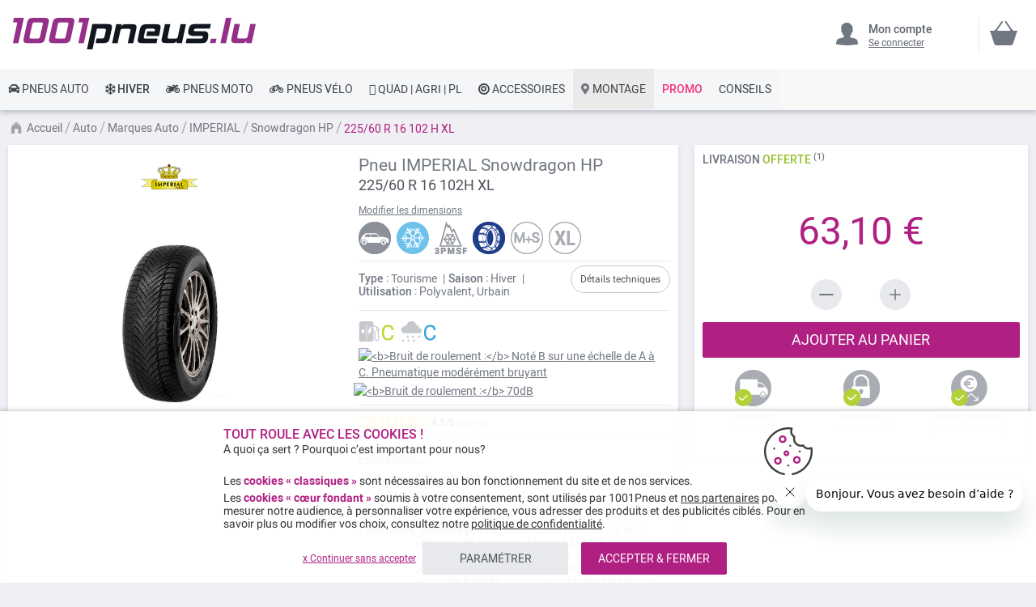

--- FILE ---
content_type: text/html; charset=UTF-8
request_url: https://www.1001pneus.lu/imperial-snowdragon-hp-225-60-r16-102-h-25929989-pn
body_size: 39214
content:
<!doctype html> <html lang="fr"> <head prefix="og: http://ogp.me/ns# fb: http://ogp.me/ns/fb# product: http://ogp.me/ns/product#"><style>
div.slideshow-container > div:nth-child(1){
	display: block;
}
.product.info.detailed .tech-details-wrapper .attribute-icon {
    background: center no-repeat;
}
/* Fix CLS*/
.universe-category.catalog-category-view.page-with-filter .category-cms>p, .universe-category.catalog-category-view.page-with-filter .nav-sections, .universe-category.catalog-category-view.page-with-filter .page-header {    margin-bottom: 0 !important;}
.slider-item img {aspect-ratio: 4/1; width: 100%;}
@media only screen and (min-width: 1024px){
.header.content{min-height: 85px;}  
.page-main {margin-top: 0 !important;}
}
@media only screen and (max-width: 1024px){
.header.content{min-height: 52px;}  
}
@media only screen and (min-width: 767px){
.page-main {max-width: 1440px !important; padding-left: 10px !important; padding-right: 10px !important;}
}
@media only screen and (max-width: 767px){
.page-header {position: fixed;min-width: 100%; z-index: 9; margin-bottom: 0 !important;}
.header.content{min-height: 47.39px}  
.page-main {padding: 0 10px;margin-top: 60px !important;}
}


    @media only screen and (min-width: 361px) {
        .ambanner-slider-container {
            min-height: 93px;
        }
    }

    @media only screen and (min-width: 425px) {
        .ambanner-slider-container {
            min-height: 108px;
        }
    }

    @media only screen and (min-width: 961px) {
        .ambanner-slider-container {
            min-height: 235px;
        }
    }


    @media only screen and (min-width: 1280px) {
       .ambanner-slider-container {
            min-height: 355px;
        }
    }
</style> <meta charset="utf-8"/> <meta name="title" content="IMPERIAL Snowdragon HP 225/60 R 16 102 H XL  pas cher"/> <meta name="description" content="Votre pneu IMPERIAL Snowdragon HP 225/60 R 16 102 H XL au meilleur prix sur 1001pneus ! ⚡ Livraison rapide et 100% gratuite* ⌚ Un service clients à votre écoute ⭐ Montage des pneus près de chez vous."/> <meta name="robots" content="INDEX,FOLLOW"/> <meta name="viewport" content="width=device-width, initial-scale=1"/> <meta name="format-detection" content="telephone=no"/> <title>IMPERIAL Snowdragon HP 225/60 R 16 102 H XL  pas cher</title> <link rel="preload" as="style" href="https://www.1001pneus.lu/static/version1767820546/frontend/MillePneus/default/fr_FR/css/styles-m.css" /> <link rel="stylesheet" href="https://www.1001pneus.lu/static/version1767820546/frontend/MillePneus/default/fr_FR/css/styles-m.css" /> <link rel="preload" as="style" href="https://www.1001pneus.lu/static/version1767820546/frontend/MillePneus/default/fr_FR/css/styles-l.css"media="screen and (min-width: 768px)" /> <link rel="stylesheet" href="https://www.1001pneus.lu/static/version1767820546/frontend/MillePneus/default/fr_FR/css/styles-l.css"media="screen and (min-width: 768px)" /> <link  rel="stylesheet" type="text/css"  media="all" href="https://www.1001pneus.lu/static/version1767820546/frontend/MillePneus/default/fr_FR/mage/calendar.css" /> <link  rel="stylesheet" type="text/css"  media="all" href="https://www.1001pneus.lu/static/version1767820546/frontend/MillePneus/default/fr_FR/Amasty_Cart/css/vendor/owl.carousel.min.css" /> <link  rel="stylesheet" type="text/css"  media="all" href="https://www.1001pneus.lu/static/version1767820546/frontend/MillePneus/default/fr_FR/Amasty_Finder/css/chosen.min.css" /> <link  rel="stylesheet" type="text/css"  media="all" href="https://www.1001pneus.lu/static/version1767820546/frontend/MillePneus/default/fr_FR/Amasty_Base/vendor/slick/amslick.min.css" /> <link  rel="stylesheet" type="text/css"  media="all" href="https://www.1001pneus.lu/static/version1767820546/frontend/MillePneus/default/fr_FR/Magezon_Core/css/styles.css" /> <link  rel="stylesheet" type="text/css"  media="all" href="https://www.1001pneus.lu/static/version1767820546/frontend/MillePneus/default/fr_FR/Magezon_Core/css/owlcarousel/owl.carousel.min.css" /> <link  rel="stylesheet" type="text/css"  media="all" href="https://www.1001pneus.lu/static/version1767820546/frontend/MillePneus/default/fr_FR/Magezon_Core/css/animate.css" /> <link  rel="stylesheet" type="text/css"  media="all" href="https://www.1001pneus.lu/static/version1767820546/frontend/MillePneus/default/fr_FR/Magezon_Core/css/fontawesome5.css" /> <link  rel="stylesheet" type="text/css"  media="all" href="https://www.1001pneus.lu/static/version1767820546/frontend/MillePneus/default/fr_FR/Magezon_Core/css/mgz_font.css" /> <link  rel="stylesheet" type="text/css"  media="all" href="https://www.1001pneus.lu/static/version1767820546/frontend/MillePneus/default/fr_FR/Magezon_Core/css/mgz_bootstrap.css" /> <link  rel="stylesheet" type="text/css"  media="all" href="https://www.1001pneus.lu/static/version1767820546/frontend/MillePneus/default/fr_FR/Magezon_Builder/css/openiconic.min.css" /> <link  rel="stylesheet" type="text/css"  media="all" href="https://www.1001pneus.lu/static/version1767820546/frontend/MillePneus/default/fr_FR/Magezon_Builder/css/styles.css" /> <link  rel="stylesheet" type="text/css"  media="all" href="https://www.1001pneus.lu/static/version1767820546/frontend/MillePneus/default/fr_FR/Magezon_Builder/css/common.css" /> <link  rel="stylesheet" type="text/css"  media="all" href="https://www.1001pneus.lu/static/version1767820546/frontend/MillePneus/default/fr_FR/Magezon_NinjaMenus/css/styles.css" /> <link  rel="stylesheet" type="text/css"  media="all" href="https://www.1001pneus.lu/static/version1767820546/frontend/MillePneus/default/fr_FR/Webkul_MultiWishlist/css/guestsync.css" /> <link  rel="stylesheet" type="text/css"  media="all" href="https://www.1001pneus.lu/static/version1767820546/frontend/MillePneus/default/fr_FR/Smile_Map/leaflet/leaflet.css" /> <link  rel="stylesheet" type="text/css"  media="all" href="https://www.1001pneus.lu/static/version1767820546/frontend/MillePneus/default/fr_FR/Smile_Map/leaflet/plugins/markercluster/MarkerCluster.css" /> <link  rel="stylesheet" type="text/css"  media="all" href="https://www.1001pneus.lu/static/version1767820546/frontend/MillePneus/default/fr_FR/Smile_Map/leaflet/plugins/markercluster/MarkerCluster.Default.css" /> <link  rel="stylesheet" type="text/css"  media="all" href="https://www.1001pneus.lu/static/version1767820546/frontend/MillePneus/default/fr_FR/mage/gallery/gallery.css" /> <link  rel="stylesheet" type="text/css"  media="all" href="https://www.1001pneus.lu/static/version1767820546/frontend/MillePneus/default/fr_FR/Webkul_MultiWishlist/css/multiwishlist.css" /> <link  rel="stylesheet" type="text/css"  media="all" href="https://www.1001pneus.lu/static/version1767820546/frontend/MillePneus/default/fr_FR/Netreviews_Avisverifies/css/netreviews.css" /> <!--[if IE 11]> <![endif]--> <link  href="https://www.1001pneus.lu/static/version1767820546/frontend/MillePneus/default/fr_FR/fonts/opensans/light/opensans-300.woff2" /> <link  href="https://www.1001pneus.lu/static/version1767820546/frontend/MillePneus/default/fr_FR/fonts/opensans/regular/opensans-400.woff2" /> <link  href="https://www.1001pneus.lu/static/version1767820546/frontend/MillePneus/default/fr_FR/fonts/opensans/semibold/opensans-600.woff2" /> <link  href="https://www.1001pneus.lu/static/version1767820546/frontend/MillePneus/default/fr_FR/fonts/opensans/bold/opensans-700.woff2" /> <link  href="https://www.1001pneus.lu/static/version1767820546/frontend/MillePneus/default/fr_FR/fonts/Luma-Icons.woff2" /> <link  rel="canonical" href="https://www.1001pneus.lu/imperial-snowdragon-hp-225-60-r16-102-h-25929989-pn" /> <link  rel="alternate" hreflang="fr-FR" href="https://www.1001pneus.fr/imperial-snowdragon-hp-225-60-r16-102-h-25929989-pn" /> <link  rel="alternate" hreflang="fr-BE" href="https://www.1001pneus.be/imperial-snowdragon-hp-225-60-r16-102-h-25929989-pn" /> <link  rel="alternate" hreflang="es-ES" href="https://www.1001neumaticos.com/imperial-snowdragon-hp-225-60-r16-102-h-25929989-pn" /> <link  rel="alternate" hreflang="it-IT" href="https://www.1001pneumatici.it/imperial-snowdragon-hp-225-60-r16-102-h-25929989" /> <link  rel="alternate" hreflang="de-DE" href="https://www.1001reifen.de/imperial-snowdragon-hp-225-60-r16-102-h-25929989" /> <link  rel="alternate" hreflang="fr-LU" href="https://www.1001pneus.lu/imperial-snowdragon-hp-225-60-r16-102-h-25929989-pn" /> <link  rel="icon" type="image/x-icon" href="https://www.1001pneus.lu/media/favicon/stores/17/favicon_1.png" /> <link  rel="shortcut icon" type="image/x-icon" href="https://www.1001pneus.lu/media/favicon/stores/17/favicon_1.png" /> <meta name="google-site-verification" content="hEfWCHHg2XYuprzVSRHlSVThI4DYq_sg_hsW1Hw5C2Y" /><meta name="google-site-verification" content="ncc3eAF_lX9MPhRxmxcQ8ARp0u8opeZHCIRJDBcfVtM" />        <style type="text/css">
	.product-item-info a.tocompare {
	    display: none !important;
	}
    .product-item-info .tocompare {
        display: none !important;
    }
</style> <style type="text/css">
        /* Force display none if config is disable for loader */
        .universe-category .loading-mask,
        .page-with-filter .loading-mask,
        .catalog-product-view .loading-mask,
        .account .loading-mask,
        .cms-page-view .loading-mask,
        .customer-account-login .loading-mask,
        .customer-account-create .loading-mask{
            display: none !important;
        }.product-info-main
</style> <style>
	@media (min-width: 1260px) {
		.magezon-builder .mgz-container {width: 1260px;}
	}
</style> <meta property="og:type" content="product.item"/> <meta property="og:title" content="Pneu&#x20;Imperial&#x20;Snowdragon&#x20;HP&#x20;225&#x2F;60&#x20;R&#x20;16&#x20;102&#x20;H&#x20;XL"/> <meta property="og:description" content=""/> <meta property="og:url" content="https://www.1001pneus.lu/imperial-snowdragon-hp-225-60-r16-102-h-25929989-pn"/> <meta property="product:price:amount" content="63.1"/> <meta property="product:price:currency" content="EUR"/> <meta property="og:image" content="https://www.1001pneus.lu/media/catalog/product/cache/92c6538a72e7a1d9b6851c54202268bf/i/m/imperial-snowdragon-hp.jpg"/> <meta property="og:image:width" content="265"/> <meta property="og:image:height" content="265"/> <meta property="product:retailer_item_id" content="25929989"/> <meta property="product:brand" content="Imperial"/> <meta property="og:site_name" content="1001PNEUS"/> <meta property="product:category" content="Snowdragon HP"/> <meta property="product:availability" content="in stock"/> <meta property="product:condition" content="new"/> <style>
        #confirmBox,
    .am-related-title > .am-title {
        background-color: #FFFFFF;
    }
    
        #confirmBox a,
    #confirmBox a:hover,
    #confirmBox a:active,
    #confirmBox .amrelated-confirm-header {
        color: #717782;
    }
    
        .amcart-confirm-buttons .button {
        color: #FFFFFF;
    }
    
        .amcart-confirm-buttons .am-btn-left {
        background-color: #E8E9EC;
    }
    
        .amcart-confirm-buttons .am-btn-right {
        background-color: #B02083;
    }
    
        .amcart-confirm-buttons,
    .amcart-confirm-buttons .checkout,
    .amcart-confirm-buttons .checkout:hover,
    .amcart-confirm-buttons .checkout:active,
    .amcart-message-box,
    .am-related-box,
    #am-a-count,
    #am-a-count:visited,
    .am-related-title > .am-title {
        color: #4F535B;
    }
</style> <style>.fs3smi0 > div[data-item="fs3smi0"]{border-top:1px solid #DDD}.fs3smi0>div[data-item="fs3smi0"]{padding:0 !important;font-size:14px;font-weight:400!important}.fs3smi0>div[data-item="fs3smi0"]{color:#4f535b !important}.fs3smi0:hover>div[data-item="fs3smi0"]{color:#4f535b !important}.ninjamenus-mobile .fs3smi0 > .item-submenu{padding:10px}.fs3smi0 >div[data-item="fs3smi0"] .item-icon{color:#8fb8e3}.u4tjavv>div[data-item="u4tjavv"]{padding:0 !important;font-size:14px;font-weight:400!important}.u4tjavv>div[data-item="u4tjavv"]{color:#4f535b !important}.u4tjavv:hover>div[data-item="u4tjavv"]{color:#4f535b !important}.u4tjavv >div[data-item="u4tjavv"] .item-icon{color:#419fa0}.aol52pf>div[data-item="aol52pf"]{padding:0 !important;font-size:14px;font-weight:400!important}.aol52pf:hover>div[data-item="aol52pf"]{color:#4f535b !important}.aol52pf >div[data-item="aol52pf"] .item-icon{color:#ecb727}.jetd9hp > div[data-item="jetd9hp"]{font-weight:500}.jetd9hp>div[data-item="jetd9hp"]{padding:0 !important;font-weight:400!important}.jetd9hp>div[data-item="jetd9hp"]{color:#000000 !important}.jetd9hp:hover>div[data-item="jetd9hp"]{color:#4f535b !important}.qede8k5 > div[data-item="qede8k5"]{margin-top:10px}.qede8k5>div[data-item="qede8k5"]{padding:0 !important;font-size:14px;font-weight:400!important}.qede8k5>div[data-item="qede8k5"]{color:#000000 !important}.qede8k5:hover>div[data-item="qede8k5"]{color:#4f535b !important}.u4u3pnw-s{text-align:left;padding-left:20px !important}@media (max-width:1199px){.u4u3pnw-s{text-align:left}}@media (max-width:991px){.u4u3pnw-s{text-align:left;padding-left:10px !important}}@media (max-width:767px){.u4u3pnw-s{text-align:left;padding-left:10px !important}}@media (max-width:575px){.u4u3pnw-s{text-align:left;padding-top:10px !important;padding-bottom:0 !important;padding-left:10px !important;margin-top:0 !important;margin-bottom:0 !important}}.jwcucgv > div[data-item="jwcucgv"]{border-top:1px solid #DDD;max-height:1px;height:1px}.jwcucgv>div[data-item="jwcucgv"]{padding:0 !important}.jwcucgv:hover>div[data-item="jwcucgv"]{color:#b02083 !important}.spt2fpd>div[data-item="spt2fpd"]{padding:0 !important}.spt2fpd:hover>div[data-item="spt2fpd"]{color:#b02083 !important}.fgoa00d>div[data-item="fgoa00d"]{padding:0 !important}.fgoa00d:hover>div[data-item="fgoa00d"]{color:#4f535b !important}.fgoa00d >div[data-item="fgoa00d"] .item-icon{color:#ffbb30}.td2q7g4>div[data-item="td2q7g4"]{padding:0 !important}.td2q7g4:hover>div[data-item="td2q7g4"]{color:#4f535b !important}.tsavri7>div[data-item="tsavri7"]{padding:0 !important}.tsavri7>div[data-item="tsavri7"]{color:#4f535b !important}.tsavri7:hover>div[data-item="tsavri7"]{color:#4f535b !important}.x0mev9i>div[data-item="x0mev9i"]{padding:0 !important}.x0mev9i>div[data-item="x0mev9i"]{color:#4f535b !important}.x0mev9i:hover>div[data-item="x0mev9i"]{color:#4f535b !important}.dsk4ahf>div[data-item="dsk4ahf"]{padding:0 !important}.dsk4ahf:hover>div[data-item="dsk4ahf"]{color:#4f535b !important}.awubyt7>div[data-item="awubyt7"]{padding:0 !important}.awubyt7>div[data-item="awubyt7"]{color:#4f535b !important}.awubyt7:hover>div[data-item="awubyt7"]{color:#4f535b !important}.p5oldvp-s{text-align:left}@media (max-width:1199px){.p5oldvp-s{text-align:left}}@media (max-width:991px){.p5oldvp-s{text-align:left;padding-left:10px !important}}@media (max-width:767px){.p5oldvp-s{text-align:left;padding-left:10px !important}}@media (max-width:575px){.p5oldvp-s{text-align:left;padding-top:10px !important;padding-bottom:0 !important;padding-left:10px !important;margin-top:0 !important;margin-bottom:0 !important}}.xawkw28 > div[data-item="xawkw28"]{border-top:1px solid #DDD}.xawkw28>div[data-item="xawkw28"]{padding:0 !important}.xawkw28>div[data-item="xawkw28"]{color:#4f535b !important}.xawkw28:hover>div[data-item="xawkw28"]{color:#4f535b !important}.y6h9c14>div[data-item="y6h9c14"]{padding:0 !important}.y6h9c14>div[data-item="y6h9c14"]{color:#4f535b !important}.y6h9c14:hover>div[data-item="y6h9c14"]{color:#4f535b !important}.lav7ma2>div[data-item="lav7ma2"]{padding:0 !important;font-weight:400!important}.lav7ma2>div[data-item="lav7ma2"]{color:#000000 !important}.lav7ma2:hover>div[data-item="lav7ma2"]{color:#4f535b !important}.lhav6yf-s{text-align:left}@media (max-width:1199px){.lhav6yf-s{text-align:left}}@media (max-width:991px){.lhav6yf-s{text-align:left;padding-left:10px !important}}@media (max-width:767px){.lhav6yf-s{text-align:left;padding-left:10px !important}}@media (max-width:575px){.lhav6yf-s{text-align:left;padding-top:10px !important;padding-bottom:0 !important;padding-left:10px !important;margin-top:0 !important;margin-bottom:0 !important}}.r706f76 > div[data-item="r706f76"]{border-top:1px solid #DDD}.r706f76>div[data-item="r706f76"]{padding:0 !important}.r706f76>div[data-item="r706f76"]{color:#4f535b !important}.r706f76:hover>div[data-item="r706f76"]{color:#4f535b !important}.l44umiw>div[data-item="l44umiw"]{padding:0 !important}.l44umiw>div[data-item="l44umiw"]{color:#4f535b !important}.l44umiw:hover>div[data-item="l44umiw"]{color:#4f535b !important}.gkqsvqf>div[data-item="gkqsvqf"]{padding:0 !important}.gkqsvqf>div[data-item="gkqsvqf"]{color:#4f535b !important}.gkqsvqf:hover>div[data-item="gkqsvqf"]{color:#4f535b !important}.dpiomdt>div[data-item="dpiomdt"]{padding:0 !important;font-weight:400!important}.dpiomdt>div[data-item="dpiomdt"]{color:#000000 !important}.dpiomdt:hover>div[data-item="dpiomdt"]{color:#4f535b !important}.jikcot7-s{text-align:left}@media (max-width:1199px){.jikcot7-s{text-align:left}}@media (max-width:991px){.jikcot7-s{text-align:left;padding-left:10px !important}}@media (max-width:767px){.jikcot7-s{text-align:left;padding-left:10px !important}}@media (max-width:575px){.jikcot7-s{text-align:left;padding-top:10px !important;padding-bottom:0 !important;padding-left:10px !important;margin-top:0 !important;margin-bottom:0 !important}}.lwenkxd-s{text-align:left}@media (max-width:1199px){.lwenkxd-s{text-align:left}}@media (max-width:991px){.lwenkxd-s{text-align:left}}@media (max-width:767px){.lwenkxd-s{text-align:left}}@media (max-width:575px){.lwenkxd-s{text-align:left;border-color:#d6d6d6 !important;border-bottom-width:1px !important;border-bottom-style:solid}}.kv7chti-s{text-align:left;padding:0!important;border-color:#b02083 !important;border-top-width:5px !important;border-top-style:solid}@media (max-width:1199px){.kv7chti-s{text-align:left}}@media (max-width:991px){.kv7chti-s{text-align:left}}@media (max-width:767px){.kv7chti-s{text-align:left}}@media (max-width:575px){.kv7chti-s{text-align:left;padding-left:0 !important}}.kv7chti > .item-submenu{width:100% !important}.kv7chti>.anchor{padding:0 10px !important;font-size:14px;font-weight:400!important}.kv7chti>.anchor{color:#40444a !important}.kv7chti:hover>.anchor{color:#ffffff !important;background:#b02083 !important}.kv7chti.active>.anchor{color:#ffffff !important;background:#b02083 !important}.ninjamenus-mobile .kv7chti > .item-submenu{padding:0 10px}.wfko62a-s{padding-top:5px !important;padding-left:0 !important}.i900au6-s{padding-top:5px !important;padding-left:0 !important}.elf40ab-s{text-align:left;padding-left:20px !important}@media (max-width:1199px){.elf40ab-s{text-align:left}}@media (max-width:991px){.elf40ab-s{text-align:left;padding-top:10px !important;padding-bottom:10px !important;padding-left:10px !important}}@media (max-width:767px){.elf40ab-s{text-align:left;padding-top:10px !important;padding-bottom:10px !important;padding-left:10px !important}}@media (max-width:575px){.elf40ab-s{text-align:left;padding-top:10px !important;padding-bottom:10px !important;padding-left:10px !important;margin-top:0 !important;margin-bottom:0 !important}}.iknnx28-s{padding-top:5px !important;padding-left:0 !important}.wn5q1gt-s{padding-top:5px !important;padding-left:0 !important}.vsxw3fg-s{padding-top:5px !important;padding-left:0 !important}.yw7fger-s{padding-top:5px !important;padding-left:0 !important}.m8ac6hk-s{padding-top:5px !important;padding-left:0 !important;margin-bottom:10px !important}.tsmvijv-s{text-align:left}@media (max-width:1199px){.tsmvijv-s{text-align:left}}@media (max-width:991px){.tsmvijv-s{text-align:left;padding-left:10px !important}}@media (max-width:767px){.tsmvijv-s{text-align:left;padding-left:10px !important}}@media (max-width:575px){.tsmvijv-s{text-align:left;padding-top:10px !important;padding-bottom:0 !important;padding-left:10px !important;margin-top:0 !important;margin-bottom:0 !important}}.hq32wcc-s{padding-top:5px !important;padding-left:0 !important}.ux5ejgh-s{padding-top:5px !important;padding-left:0 !important}.umnpdv6-s{padding-top:5px !important;padding-left:0 !important}.e0n1dt6-s{padding-top:5px !important;padding-left:0 !important}.puqvc7q-s{text-align:left}@media (max-width:1199px){.puqvc7q-s{text-align:left}}@media (max-width:991px){.puqvc7q-s{text-align:left;padding-top:10px !important;padding-bottom:10px !important;padding-left:10px !important}}@media (max-width:767px){.puqvc7q-s{text-align:left;padding-top:10px !important;padding-bottom:10px !important;padding-left:10px !important}}@media (max-width:575px){.puqvc7q-s{text-align:left;padding-top:10px !important;padding-bottom:10px !important;padding-left:10px !important;margin-top:0 !important;margin-bottom:0 !important}}.pwlxrum-s{padding-top:5px !important;padding-left:0 !important}.btyw24a-s{padding-top:5px !important;padding-left:0 !important}.wds05os-s{padding-top:5px !important;padding-left:0 !important;margin-bottom:5px !important}.xbxjxph-s{text-align:left}@media (max-width:1199px){.xbxjxph-s{text-align:left}}@media (max-width:991px){.xbxjxph-s{text-align:left;padding-left:10px !important}}@media (max-width:767px){.xbxjxph-s{text-align:left;padding-left:10px !important}}@media (max-width:575px){.xbxjxph-s{text-align:left;padding-top:10px !important;padding-bottom:0 !important;padding-left:10px !important;margin-top:0 !important;margin-bottom:0 !important}}.sai8w5v-s{text-align:left}@media (max-width:1199px){.sai8w5v-s{text-align:left}}@media (max-width:991px){.sai8w5v-s{text-align:left}}@media (max-width:767px){.sai8w5v-s{text-align:left}}@media (max-width:575px){.sai8w5v-s{text-align:left;border-color:#d6d6d6 !important;border-bottom-width:1px !important;border-bottom-style:solid}}.q3g9l9y-s{text-align:left;padding:0!important;border-color:#54b4e7 !important;border-top-width:5px !important;border-top-style:solid}@media (max-width:1199px){.q3g9l9y-s{text-align:left}}@media (max-width:991px){.q3g9l9y-s{text-align:left}}@media (max-width:767px){.q3g9l9y-s{text-align:left}}@media (max-width:575px){.q3g9l9y-s{text-align:left;padding-left:0 !important}}.q3g9l9y > .item-submenu{width:100% !important}.q3g9l9y>.anchor{padding:0 10px !important;font-size:14px;font-weight:500!important}.q3g9l9y>.anchor{color:#40444a !important}.q3g9l9y:hover>.anchor{color:#ffffff !important;background:#54b4e7 !important}.q3g9l9y.active>.anchor{color:#ffffff !important;background:#54b4e7 !important}.ninjamenus-mobile .q3g9l9y > .item-submenu{padding:0 10px}.scg0fru > div[data-item="scg0fru"]{border-top:1px solid #DDD}.scg0fru>div[data-item="scg0fru"]{padding:0 !important}.scg0fru>div[data-item="scg0fru"]{color:#4f535b !important}.scg0fru:hover>div[data-item="scg0fru"]{color:#4f535b !important}.v8ixb8j>div[data-item="v8ixb8j"]{padding:0 !important}.v8ixb8j>div[data-item="v8ixb8j"]{color:#4f535b !important}.v8ixb8j:hover>div[data-item="v8ixb8j"]{color:#4f535b !important}.pns3yyl>div[data-item="pns3yyl"]{padding:0 !important}.pns3yyl>div[data-item="pns3yyl"]{color:#4f535b !important}.pns3yyl:hover>div[data-item="pns3yyl"]{color:#4f535b !important}.qdltr89>div[data-item="qdltr89"]{padding:0 !important}.qdltr89>div[data-item="qdltr89"]{color:#4f535b !important}.qdltr89:hover>div[data-item="qdltr89"]{color:#4f535b !important}.aq49hee>div[data-item="aq49hee"]{padding:0 !important}.aq49hee>div[data-item="aq49hee"]{color:#4f535b !important}.aq49hee:hover>div[data-item="aq49hee"]{color:#4f535b !important}.pkxm41x>div[data-item="pkxm41x"]{padding:0 !important}.pkxm41x>div[data-item="pkxm41x"]{color:#4f535b !important}.pkxm41x:hover>div[data-item="pkxm41x"]{color:#4f535b !important}.jcl9d0i>div[data-item="jcl9d0i"]{padding:0 !important}.jcl9d0i>div[data-item="jcl9d0i"]{color:#4f535b !important}.jcl9d0i:hover>div[data-item="jcl9d0i"]{color:#4f535b !important}.o98s8a8>div[data-item="o98s8a8"]{padding:0 !important;font-size:14px;font-weight:400!important}.o98s8a8>div[data-item="o98s8a8"]{color:#000000 !important}.ninjamenus-mobile .o98s8a8 > .item-submenu{padding:10px}.o98s8a8 >div[data-item="o98s8a8"] .item-icon{color:#000000}.pd0ksfy-s{text-align:left;padding-left:20px !important}@media (max-width:1199px){.pd0ksfy-s{text-align:left;padding-left:10px !important}}@media (max-width:991px){.pd0ksfy-s{text-align:left;padding-left:10px !important}}@media (max-width:767px){.pd0ksfy-s{text-align:left;padding-left:10px !important}}@media (max-width:575px){.pd0ksfy-s{text-align:left;padding-top:10px !important;padding-bottom:0 !important;padding-left:10px !important;margin-top:0 !important;margin-bottom:0 !important}}.s56aqyc > div[data-item="s56aqyc"]{border-top:1px solid #DDD}.s56aqyc>div[data-item="s56aqyc"]{padding:0 !important}.s56aqyc>div[data-item="s56aqyc"]{color:#4f535b !important}.s56aqyc:hover>div[data-item="s56aqyc"]{color:#4f535b !important}.ap764am>div[data-item="ap764am"]{padding:0 !important}.ap764am>div[data-item="ap764am"]{color:#4f535b !important}.ap764am:hover>div[data-item="ap764am"]{color:#4f535b !important}.qkr3s0u>div[data-item="qkr3s0u"]{padding:0 !important}.qkr3s0u>div[data-item="qkr3s0u"]{color:#4f535b !important}.qkr3s0u:hover>div[data-item="qkr3s0u"]{color:#4f535b !important}.bx4jf2l>div[data-item="bx4jf2l"]{padding:0 !important}.bx4jf2l>div[data-item="bx4jf2l"]{color:#4f535b !important}.bx4jf2l:hover>div[data-item="bx4jf2l"]{color:#4f535b !important}.r0xttxj>div[data-item="r0xttxj"]{padding:0 !important}.r0xttxj>div[data-item="r0xttxj"]{color:#4f535b !important}.r0xttxj:hover>div[data-item="r0xttxj"]{color:#4f535b !important}.cqew7pq>div[data-item="cqew7pq"]{padding:0 !important}.cqew7pq>div[data-item="cqew7pq"]{color:#4f535b !important}.cqew7pq:hover>div[data-item="cqew7pq"]{color:#4f535b !important}.r0hwh80>div[data-item="r0hwh80"]{padding:0 !important;font-weight:400!important}.r0hwh80:hover>div[data-item="r0hwh80"]{color:#b02083 !important}.d6o6ijf-s{text-align:left}@media (max-width:1199px){.d6o6ijf-s{text-align:left}}@media (max-width:991px){.d6o6ijf-s{text-align:left;padding-left:10px !important}}@media (max-width:767px){.d6o6ijf-s{text-align:left;padding-left:10px !important}}@media (max-width:575px){.d6o6ijf-s{text-align:left;padding-top:10px !important;padding-bottom:0 !important;padding-left:10px !important;margin-top:0 !important;margin-bottom:0 !important}}.dyftavp > div[data-item="dyftavp"]{border-top:1px solid #DDD}.dyftavp>div[data-item="dyftavp"]{padding:0 !important}.dyftavp>div[data-item="dyftavp"]{color:#4f535b !important}.dyftavp:hover>div[data-item="dyftavp"]{color:#4f535b !important}.v3acymb>div[data-item="v3acymb"]{padding:0 !important;font-weight:400!important}.v3acymb:hover>div[data-item="v3acymb"]{color:#b02083 !important}.jxjkcif-s{text-align:left}@media (max-width:1199px){.jxjkcif-s{text-align:left}}@media (max-width:991px){.jxjkcif-s{text-align:left;padding-left:10px !important}}@media (max-width:767px){.jxjkcif-s{text-align:left;padding-left:10px !important}}@media (max-width:575px){.jxjkcif-s{text-align:left;padding-top:10px !important;padding-bottom:0 !important;padding-left:10px !important;margin-top:0 !important;margin-bottom:0 !important}}.t0wenun > div[data-item="t0wenun"]{border-top:1px solid #DDD}.t0wenun>div[data-item="t0wenun"]{padding:0 !important}.t0wenun>div[data-item="t0wenun"]{color:#4f535b !important}.t0wenun:hover>div[data-item="t0wenun"]{color:#4f535b !important}.mx9n3qv>div[data-item="mx9n3qv"]{padding:0 !important}.mx9n3qv>div[data-item="mx9n3qv"]{color:#4f535b !important}.mx9n3qv:hover>div[data-item="mx9n3qv"]{color:#4f535b !important}.ahyitb1 > div[data-item="ahyitb1"]{}.ahyitb1>div[data-item="ahyitb1"]{padding:0 !important}.ahyitb1>div[data-item="ahyitb1"]{color:#4f535b !important}.ahyitb1:hover>div[data-item="ahyitb1"]{color:#4f535b !important}.qq4mlb3>div[data-item="qq4mlb3"]{padding:0 !important;font-size:14px;font-weight:400!important}.qq4mlb3>div[data-item="qq4mlb3"]{color:#000000 !important}.ormw4w8-s{text-align:left}@media (max-width:1199px){.ormw4w8-s{text-align:left}}@media (max-width:991px){.ormw4w8-s{text-align:left;padding-left:10px !important}}@media (max-width:767px){.ormw4w8-s{text-align:left;padding-left:10px !important}}@media (max-width:575px){.ormw4w8-s{text-align:left;padding-left:10px !important;margin-top:0 !important;margin-bottom:0 !important}}.fr40cqa-s{text-align:left}@media (max-width:1199px){.fr40cqa-s{text-align:left}}@media (max-width:991px){.fr40cqa-s{text-align:left}}@media (max-width:767px){.fr40cqa-s{text-align:left}}@media (max-width:575px){.fr40cqa-s{text-align:left;border-color:#d6d6d6 !important;border-bottom-width:1px !important;border-bottom-style:solid}}.nh53tdw-s{text-align:left;padding:0!important;border-color:#e7151b !important;border-top-width:5px !important;border-top-style:solid}@media (max-width:1199px){.nh53tdw-s{text-align:left}}@media (max-width:991px){.nh53tdw-s{text-align:left}}@media (max-width:767px){.nh53tdw-s{text-align:left}}@media (max-width:575px){.nh53tdw-s{text-align:left;padding-left:0 !important}}.nh53tdw > .item-submenu{width:100% !important}.nh53tdw>.anchor{padding:0 10px !important;font-size:14px;font-weight:400!important}.nh53tdw>.anchor{color:#40444a !important}.nh53tdw:hover>.anchor{color:#ffffff !important;background:#e7151b !important}.nh53tdw.active>.anchor{color:#ffffff !important;background:#b02083 !important}.ninjamenus-mobile .nh53tdw > .item-submenu{padding:0 10px}.sgp6inv > div[data-item="sgp6inv"]{border-top:1px solid #DDD}.sgp6inv>div[data-item="sgp6inv"]{padding:0 !important}.sgp6inv>div[data-item="sgp6inv"]{color:#4f535b !important}.sgp6inv:hover>div[data-item="sgp6inv"]{color:#4f535b !important}.pk5ihcs>div[data-item="pk5ihcs"]{padding:0 !important}.pk5ihcs>div[data-item="pk5ihcs"]{color:#4f535b !important}.pk5ihcs:hover>div[data-item="pk5ihcs"]{color:#4f535b !important}.e6of28y>div[data-item="e6of28y"]{padding:0 !important}.e6of28y>div[data-item="e6of28y"]{color:#4f535b !important}.e6of28y:hover>div[data-item="e6of28y"]{color:#4f535b !important}.g3qgr1h>div[data-item="g3qgr1h"]{padding:0 !important}.g3qgr1h>div[data-item="g3qgr1h"]{color:#4f535b !important}.g3qgr1h:hover>div[data-item="g3qgr1h"]{color:#4f535b !important}.c6wcacr>div[data-item="c6wcacr"]{padding:0 !important}.c6wcacr>div[data-item="c6wcacr"]{color:#4f535b !important}.c6wcacr:hover>div[data-item="c6wcacr"]{color:#4f535b !important}.pkojmwb>div[data-item="pkojmwb"]{padding:0 !important}.pkojmwb>div[data-item="pkojmwb"]{color:#4f535b !important}.pkojmwb:hover>div[data-item="pkojmwb"]{color:#4f535b !important}.xjm5cg4>div[data-item="xjm5cg4"]{padding:0 !important}.xjm5cg4>div[data-item="xjm5cg4"]{color:#4f535b !important}.xjm5cg4:hover>div[data-item="xjm5cg4"]{color:#4f535b !important}.br0n5hg>div[data-item="br0n5hg"]{padding:0 !important;font-size:14px;font-weight:400!important}.br0n5hg>div[data-item="br0n5hg"]{color:#000000 !important}.br0n5hg:hover>div[data-item="br0n5hg"]{color:#000000 !important}.fmmh99n>div[data-item="fmmh99n"]{padding:0 !important;font-size:14px;font-weight:400!important}.fmmh99n>div[data-item="fmmh99n"]{color:#000000 !important}.fmmh99n:hover>div[data-item="fmmh99n"]{color:#000000 !important}.monhemd-s{text-align:left;padding-left:20px !important}@media (max-width:1199px){.monhemd-s{text-align:left;padding-left:10px !important}}@media (max-width:991px){.monhemd-s{text-align:left;padding-left:10px !important}}@media (max-width:767px){.monhemd-s{text-align:left;padding-left:10px !important}}@media (max-width:575px){.monhemd-s{text-align:left;padding-top:10px !important;padding-bottom:0 !important;padding-left:10px !important;margin-top:0 !important;margin-bottom:0 !important}}.mofs5jk > div[data-item="mofs5jk"]{border-top:1px solid #DDD}.mofs5jk>div[data-item="mofs5jk"]{padding:0 !important}.mofs5jk>div[data-item="mofs5jk"]{color:#4f535b !important}.mofs5jk:hover>div[data-item="mofs5jk"]{color:#4f535b !important}.gm2m9qd > div[data-item="gm2m9qd"]{}.gm2m9qd>div[data-item="gm2m9qd"]{padding:0 !important}.gm2m9qd>div[data-item="gm2m9qd"]{color:#4f535b !important}.gm2m9qd:hover>div[data-item="gm2m9qd"]{color:#4f535b !important}.yto2yy9 > div[data-item="yto2yy9"]{}.yto2yy9>div[data-item="yto2yy9"]{padding:0 !important}.yto2yy9>div[data-item="yto2yy9"]{color:#4f535b !important}.yto2yy9:hover>div[data-item="yto2yy9"]{color:#4f535b !important}.prudbvs > div[data-item="prudbvs"]{}.prudbvs>div[data-item="prudbvs"]{padding:0 !important}.prudbvs>div[data-item="prudbvs"]{color:#4f535b !important}.prudbvs:hover>div[data-item="prudbvs"]{color:#4f535b !important}.ytr7khs > div[data-item="ytr7khs"]{}.ytr7khs>div[data-item="ytr7khs"]{padding:0 !important}.ytr7khs>div[data-item="ytr7khs"]{color:#4f535b !important}.ytr7khs:hover>div[data-item="ytr7khs"]{color:#4f535b !important}.qm1my4l > div[data-item="qm1my4l"]{}.qm1my4l>div[data-item="qm1my4l"]{padding:0 !important}.qm1my4l>div[data-item="qm1my4l"]{color:#4f535b !important}.qm1my4l:hover>div[data-item="qm1my4l"]{color:#4f535b !important}.fh85qvx > div[data-item="fh85qvx"]{}.fh85qvx>div[data-item="fh85qvx"]{padding:0 !important}.fh85qvx>div[data-item="fh85qvx"]{color:#4f535b !important}.fh85qvx:hover>div[data-item="fh85qvx"]{color:#4f535b !important}.fqmj68t > div[data-item="fqmj68t"]{}.fqmj68t>div[data-item="fqmj68t"]{padding:0 !important}.fqmj68t>div[data-item="fqmj68t"]{color:#4f535b !important}.fqmj68t:hover>div[data-item="fqmj68t"]{color:#4f535b !important}.nc3wr8l-s{text-align:left}@media (max-width:1199px){.nc3wr8l-s{text-align:left}}@media (max-width:991px){.nc3wr8l-s{text-align:left;padding-left:10px !important}}@media (max-width:767px){.nc3wr8l-s{text-align:left;padding-left:10px !important}}@media (max-width:575px){.nc3wr8l-s{text-align:left;padding-left:10px !important;margin-top:0 !important;margin-bottom:0 !important}}.b57c2lr > div[data-item="b57c2lr"]{border-top:1px solid #DDD}.b57c2lr>div[data-item="b57c2lr"]{padding:0 !important}.b57c2lr>div[data-item="b57c2lr"]{color:#4f535b !important}.b57c2lr:hover>div[data-item="b57c2lr"]{color:#4f535b !important}.fwrj914>div[data-item="fwrj914"]{padding:0 !important;font-size:14px;font-weight:400!important}.fwrj914>div[data-item="fwrj914"]{color:#000000 !important}.fwrj914:hover>div[data-item="fwrj914"]{color:#4f535b !important}.cgfgn5t-s{text-align:left}@media (max-width:1199px){.cgfgn5t-s{text-align:left}}@media (max-width:991px){.cgfgn5t-s{text-align:left;padding-left:10px !important}}@media (max-width:767px){.cgfgn5t-s{text-align:left;padding-left:10px !important}}@media (max-width:575px){.cgfgn5t-s{text-align:left;padding-left:10px !important;margin-top:0 !important;margin-bottom:0 !important}}.rb1ievb-s{text-align:left}@media (max-width:1199px){.rb1ievb-s{text-align:left}}@media (max-width:991px){.rb1ievb-s{text-align:left}}@media (max-width:767px){.rb1ievb-s{text-align:left}}@media (max-width:575px){.rb1ievb-s{text-align:left;border-color:#d6d6d6 !important;border-bottom-width:1px !important;border-bottom-style:solid}}.monhemd>.mgz-element-inner,.nc3wr8l>.mgz-element-inner,.cgfgn5t>.mgz-element-inner{padding:10px}.or2k7aw-s{text-align:left;padding:0!important;border-color:#7fc226 !important;border-top-width:5px !important;border-top-style:solid}@media (max-width:1199px){.or2k7aw-s{text-align:left}}@media (max-width:991px){.or2k7aw-s{text-align:left}}@media (max-width:767px){.or2k7aw-s{text-align:left}}@media (max-width:575px){.or2k7aw-s{text-align:left;padding-left:0 !important}}.or2k7aw > .item-submenu{width:100% !important}.or2k7aw>.anchor{padding:0 10px !important;font-size:14px;font-weight:400!important}.or2k7aw>.anchor{color:#40444a !important}.or2k7aw:hover>.anchor{color:#ffffff !important;background:#7fc226 !important}.or2k7aw.active>.anchor{color:#ffffff !important;background:#e7151b !important}.ninjamenus-mobile .or2k7aw > .item-submenu{padding:0 10px}.raf0u9e-s{text-align:left}@media (max-width:1199px){.raf0u9e-s{text-align:left}}@media (max-width:991px){.raf0u9e-s{text-align:left}}@media (max-width:767px){.raf0u9e-s{text-align:left}}@media (max-width:575px){.raf0u9e-s{text-align:left;padding-left:10px !important}}.raf0u9e > div[data-item="raf0u9e"]{border-top:1px solid #DDD}.raf0u9e>div[data-item="raf0u9e"]{padding:0 !important}.raf0u9e>div[data-item="raf0u9e"]{color:#4f535b !important}.raf0u9e:hover>div[data-item="raf0u9e"]{color:#4f535b !important}.ul1ytuh-s{text-align:left}@media (max-width:1199px){.ul1ytuh-s{text-align:left}}@media (max-width:991px){.ul1ytuh-s{text-align:left}}@media (max-width:767px){.ul1ytuh-s{text-align:left}}@media (max-width:575px){.ul1ytuh-s{text-align:left;padding-left:10px !important}}.ul1ytuh>div[data-item="ul1ytuh"]{padding:0 !important}.ul1ytuh>div[data-item="ul1ytuh"]{color:#4f535b !important}.ul1ytuh:hover>div[data-item="ul1ytuh"]{color:#4f535b !important}.q6qwmjd-s{text-align:left;padding-left:10px !important}@media (max-width:1199px){.q6qwmjd-s{text-align:left}}@media (max-width:991px){.q6qwmjd-s{text-align:left}}@media (max-width:767px){.q6qwmjd-s{text-align:left}}@media (max-width:575px){.q6qwmjd-s{text-align:left}}.q6qwmjd>div[data-item="q6qwmjd"]{padding:0 !important}.q6qwmjd>div[data-item="q6qwmjd"]{color:#4f535b !important}.q6qwmjd:hover>div[data-item="q6qwmjd"]{color:#4f535b !important}.bs5de8j-s{text-align:left}@media (max-width:1199px){.bs5de8j-s{text-align:left}}@media (max-width:991px){.bs5de8j-s{text-align:left}}@media (max-width:767px){.bs5de8j-s{text-align:left}}@media (max-width:575px){.bs5de8j-s{text-align:left;padding-left:10px !important}}.bs5de8j>div[data-item="bs5de8j"]{padding:0 !important}.bs5de8j>div[data-item="bs5de8j"]{color:#4f535b !important}.bs5de8j:hover>div[data-item="bs5de8j"]{color:#4f535b !important}.b5uh4is-s{text-align:left}@media (max-width:1199px){.b5uh4is-s{text-align:left}}@media (max-width:991px){.b5uh4is-s{text-align:left}}@media (max-width:767px){.b5uh4is-s{text-align:left}}@media (max-width:575px){.b5uh4is-s{text-align:left;padding-left:10px !important}}.b5uh4is>div[data-item="b5uh4is"]{padding:0 !important;font-size:14px;font-weight:400!important}.b5uh4is>div[data-item="b5uh4is"]{color:#000000 !important}.b5uh4is >div[data-item="b5uh4is"] .item-icon{color:#7fc226}.opnpfhs-s{text-align:left;padding-left:20px !important}@media (max-width:1199px){.opnpfhs-s{text-align:left;padding-left:10px !important}}@media (max-width:991px){.opnpfhs-s{text-align:left;padding-left:10px !important}}@media (max-width:767px){.opnpfhs-s{text-align:left;padding-left:10px !important}}@media (max-width:575px){.opnpfhs-s{text-align:left;padding-top:10px !important;padding-bottom:0 !important;padding-left:10px !important;margin-top:0 !important;margin-bottom:0 !important}}.tolrb38-s{text-align:left}@media (max-width:1199px){.tolrb38-s{text-align:left}}@media (max-width:991px){.tolrb38-s{text-align:left}}@media (max-width:767px){.tolrb38-s{text-align:left}}@media (max-width:575px){.tolrb38-s{text-align:left;padding-left:10px !important}}.tolrb38 > div[data-item="tolrb38"]{border-top:1px solid #DDD}.tolrb38>div[data-item="tolrb38"]{padding:0 !important}.tolrb38>div[data-item="tolrb38"]{color:#4f535b !important}.tolrb38:hover>div[data-item="tolrb38"]{color:#4f535b !important}.ck73ftc-s{text-align:left}@media (max-width:1199px){.ck73ftc-s{text-align:left}}@media (max-width:991px){.ck73ftc-s{text-align:left}}@media (max-width:767px){.ck73ftc-s{text-align:left}}@media (max-width:575px){.ck73ftc-s{text-align:left;padding-left:10px !important}}.ck73ftc>div[data-item="ck73ftc"]{padding:0 !important}.ck73ftc>div[data-item="ck73ftc"]{color:#4f535b !important}.ck73ftc:hover>div[data-item="ck73ftc"]{color:#4f535b !important}.s4k1ds7-s{text-align:left}@media (max-width:1199px){.s4k1ds7-s{text-align:left}}@media (max-width:991px){.s4k1ds7-s{text-align:left}}@media (max-width:767px){.s4k1ds7-s{text-align:left}}@media (max-width:575px){.s4k1ds7-s{text-align:left;padding-left:10px !important}}.s4k1ds7>div[data-item="s4k1ds7"]{padding:0 !important}.s4k1ds7>div[data-item="s4k1ds7"]{color:#4f535b !important}.s4k1ds7:hover>div[data-item="s4k1ds7"]{color:#4f535b !important}.dvjuwv9-s{text-align:left}@media (max-width:1199px){.dvjuwv9-s{text-align:left}}@media (max-width:991px){.dvjuwv9-s{text-align:left}}@media (max-width:767px){.dvjuwv9-s{text-align:left}}@media (max-width:575px){.dvjuwv9-s{text-align:left;padding-left:10px !important}}.dvjuwv9>div[data-item="dvjuwv9"]{padding:0 !important;font-size:14px;font-weight:400!important}.dvjuwv9>div[data-item="dvjuwv9"]{color:#000000 !important}.dvjuwv9 >div[data-item="dvjuwv9"] .item-icon{color:#7fc226}.g645ffs-s{text-align:left;padding-left:20px !important}@media (max-width:1199px){.g645ffs-s{text-align:left;padding-left:10px !important}}@media (max-width:991px){.g645ffs-s{text-align:left;padding-left:10px !important}}@media (max-width:767px){.g645ffs-s{text-align:left;padding-left:10px !important}}@media (max-width:575px){.g645ffs-s{text-align:left;padding-top:20px !important;padding-bottom:0 !important;padding-left:10px !important;margin-top:0 !important;margin-bottom:0 !important}}.tlnoiwb > div[data-item="tlnoiwb"]{border-top:1px solid #DDD}.tlnoiwb>div[data-item="tlnoiwb"]{padding:0 !important}.tlnoiwb>div[data-item="tlnoiwb"]{color:#4f535b !important}.tlnoiwb:hover>div[data-item="tlnoiwb"]{color:#4f535b !important}.mxkdedu>div[data-item="mxkdedu"]{padding:0 !important}.mxkdedu>div[data-item="mxkdedu"]{color:#4f535b !important}.mxkdedu:hover>div[data-item="mxkdedu"]{color:#4f535b !important}.iemsij0>div[data-item="iemsij0"]{padding:0 !important}.iemsij0>div[data-item="iemsij0"]{color:#4f535b !important}.iemsij0:hover>div[data-item="iemsij0"]{color:#4f535b !important}.fknma9t>div[data-item="fknma9t"]{padding:0 !important}.fknma9t>div[data-item="fknma9t"]{color:#4f535b !important}.fknma9t:hover>div[data-item="fknma9t"]{color:#4f535b !important}.qw9qo6h>div[data-item="qw9qo6h"]{padding:0 !important;font-size:14px;font-weight:400!important}.qw9qo6h>div[data-item="qw9qo6h"]{color:#000000 !important}.qw9qo6h >div[data-item="qw9qo6h"] .item-icon{color:#7fc226}.rwl0jf8-s{text-align:left;padding-left:20px !important}@media (max-width:1199px){.rwl0jf8-s{text-align:left;padding-left:10px !important}}@media (max-width:991px){.rwl0jf8-s{text-align:left;padding-left:10px !important}}@media (max-width:767px){.rwl0jf8-s{text-align:left;padding-left:10px !important}}@media (max-width:575px){.rwl0jf8-s{text-align:left;padding-top:20px !important;padding-bottom:0 !important;padding-left:10px !important;margin-top:0 !important;margin-bottom:0 !important}}.b187lhm-s{text-align:left}@media (max-width:1199px){.b187lhm-s{text-align:left}}@media (max-width:991px){.b187lhm-s{text-align:left;border-color:#d6d6d6 !important;border-bottom-width:1px !important;border-bottom-style:solid}}@media (max-width:767px){.b187lhm-s{text-align:left}}@media (max-width:575px){.b187lhm-s{text-align:left;border-color:#d6d6d6 !important;border-bottom-width:1px !important;border-bottom-style:solid}}.opnpfhs>.mgz-element-inner,.g645ffs>.mgz-element-inner,.rwl0jf8>.mgz-element-inner{padding:10px}.hth8f0l-s{padding:0!important;border-color:#ecb727 !important;border-top-width:5px !important;border-top-style:solid}.hth8f0l > .item-submenu{width:100% !important}.hth8f0l>.anchor{padding:0 10px !important;font-size:14px;font-weight:400!important}.hth8f0l>.anchor{color:#40444a !important}.hth8f0l:hover>.anchor{color:#ffffff !important;background:#ecb727 !important}.hth8f0l.active>.anchor{color:#ffffff !important;background:#eb950f !important}.ninjamenus-mobile .hth8f0l > .item-submenu{padding:0 10px}.cekh7qv-s{padding-top:5px !important;padding-left:0 !important}.ufof58b-s{padding-top:5px !important;padding-left:0 !important}.f1ujlax-s{padding-top:5px !important}.npcdr57-s{padding-top:5px !important;padding-bottom:10px !important;padding-left:0 !important}.m2gfqmh>div[data-item="m2gfqmh"]{padding:0 !important;font-size:14px;font-weight:400!important}.m2gfqmh>div[data-item="m2gfqmh"]{color:#4f535b !important}.m2gfqmh:hover>div[data-item="m2gfqmh"]{color:#4f535b !important}.m2gfqmh >div[data-item="m2gfqmh"] .item-icon{color:#419fa0}.cfobupd-s{text-align:left;padding-left:20px !important}@media (max-width:1199px){.cfobupd-s{text-align:left}}@media (max-width:991px){.cfobupd-s{text-align:left;padding-top:10px !important;padding-bottom:10px !important;padding-left:10px !important}}@media (max-width:767px){.cfobupd-s{text-align:left;padding-top:10px !important;padding-bottom:10px !important;padding-left:10px !important}}@media (max-width:575px){.cfobupd-s{text-align:left;padding-top:10px !important;padding-bottom:10px !important;padding-left:10px !important}}.y4cuggr-s{padding-top:5px !important;padding-left:0 !important}.gwtuhjc-s{padding-top:5px !important;padding-left:0 !important}.n9qa52f-s{padding-top:5px !important;padding-bottom:10px !important;padding-left:0 !important}.lpbudyx-s{text-align:left}@media (max-width:1199px){.lpbudyx-s{text-align:left}}@media (max-width:991px){.lpbudyx-s{text-align:left;padding-top:10px !important;padding-bottom:10px !important;padding-left:10px !important}}@media (max-width:767px){.lpbudyx-s{text-align:left;padding-top:10px !important;padding-bottom:10px !important;padding-left:10px !important}}@media (max-width:575px){.lpbudyx-s{text-align:left;padding-top:10px !important;padding-bottom:10px !important;padding-left:10px !important}}.x705k70-s{padding-top:5px !important;padding-left:0 !important}.e8e0tyn-s{padding-top:5px !important;padding-bottom:10px !important;padding-left:0 !important}.dkj3vv0-s{text-align:left}@media (max-width:1199px){.dkj3vv0-s{text-align:left}}@media (max-width:991px){.dkj3vv0-s{text-align:left;padding-top:10px !important;padding-bottom:10px !important;padding-left:10px !important}}@media (max-width:767px){.dkj3vv0-s{text-align:left;padding-top:10px !important;padding-bottom:10px !important;padding-left:10px !important}}@media (max-width:575px){.dkj3vv0-s{text-align:left;padding-top:10px !important;padding-bottom:10px !important;padding-left:10px !important}}.jlwnite-s{text-align:left}@media (max-width:1199px){.jlwnite-s{text-align:left}}@media (max-width:991px){.jlwnite-s{text-align:left}}@media (max-width:767px){.jlwnite-s{text-align:left}}@media (max-width:575px){.jlwnite-s{text-align:left;border-color:#d6d6d6 !important;border-bottom-width:1px !important;border-bottom-style:solid}}.rdk6476-s{text-align:left;padding:0!important;border-color:#078faa !important;border-top-width:5px !important;border-top-style:solid}@media (max-width:1199px){.rdk6476-s{text-align:left}}@media (max-width:991px){.rdk6476-s{text-align:left}}@media (max-width:767px){.rdk6476-s{text-align:left}}@media (max-width:575px){.rdk6476-s{text-align:left;padding-left:0 !important}}.rdk6476 > .item-submenu{width:100% !important}.rdk6476>.anchor{padding:0 10px !important;font-size:14px;font-weight:400!important}.rdk6476>.anchor{color:#40444a !important}.rdk6476:hover>.anchor{color:#ffffff !important;background:#078faa !important}.rdk6476.active>.anchor{color:#ffffff !important;background:#b02083 !important}.ninjamenus-mobile .rdk6476 > .item-submenu{padding:0 10px}.nk5b60k-s{border-color:#717782 !important;border-top-width:5px !important;border-top-style:solid}.nk5b60k > .item-submenu{width:100% !important;animation-duration:0.5s}.nk5b60k>.anchor{padding:0 10px !important;font-size:14px;font-weight:400!important}.nk5b60k>.anchor{color:#40444a !important;background:#eaeaea !important}.nk5b60k:hover>.anchor{background:#d8d7d7 !important}.nk5b60k.active>.anchor{background:#d8d7d7 !important}.nk5b60k >.anchor .item-icon{color:#717782}.jauyrov-s{border-color:#f83382 !important;border-top-width:5px !important;border-top-style:solid}.jauyrov > .item-submenu{width:100% !important;animation-duration:0.5s}.jauyrov>.anchor{padding:0 10px !important;font-size:14px;font-weight:500!important}.jauyrov>.anchor{color:#f83382 !important}.jauyrov:hover>.anchor{color:#ffffff !important;background:#f83382 !important}.jauyrov.active>.anchor{color:#ffffff !important;background:#f83382 !important}.si4bi62-s{padding-top:5px !important;padding-left:0 !important}.ct0a8ve-s{padding-top:5px !important;padding-left:0 !important}.twsla3x-s{padding-top:5px !important;padding-left:0 !important}.ny1n8kp-s{padding-top:5px !important;padding-bottom:10px !important;padding-left:0 !important}.aiwvcqm-s{text-align:left;padding-left:20px !important}@media (max-width:1199px){.aiwvcqm-s{text-align:left}}@media (max-width:991px){.aiwvcqm-s{text-align:left;padding-left:10px !important}}@media (max-width:767px){.aiwvcqm-s{text-align:left;padding-left:10px !important}}@media (max-width:575px){.aiwvcqm-s{text-align:left;padding-top:10px !important;padding-bottom:0 !important;padding-left:10px !important;margin-top:0 !important;margin-bottom:0 !important}}.ovg5y9v-s{padding-top:5px !important;padding-left:0 !important}.opvk573-s{padding-top:5px !important;padding-left:0 !important}.js8lh1x-s{padding-top:5px !important;padding-left:0 !important}.bqafxch-s{padding-top:5px !important;padding-left:0 !important}.cb900id-s{text-align:left}@media (max-width:1199px){.cb900id-s{text-align:left}}@media (max-width:991px){.cb900id-s{text-align:left;padding-left:10px !important}}@media (max-width:767px){.cb900id-s{text-align:left;padding-left:10px !important}}@media (max-width:575px){.cb900id-s{text-align:left;padding-top:10px !important;padding-bottom:0 !important;padding-left:10px !important;margin-top:0 !important;margin-bottom:0 !important}}.jfr8i5i-s{padding-top:5px !important;padding-left:0 !important}.lq72cds-s{padding-top:5px !important;padding-left:0 !important}.k6fnjvy-s{padding-top:5px !important;padding-left:0 !important}.aovbs4s-s{padding-top:5px !important;padding-left:0 !important}.vd0jamr-s{text-align:left}@media (max-width:1199px){.vd0jamr-s{text-align:left}}@media (max-width:991px){.vd0jamr-s{text-align:left;padding-left:10px !important}}@media (max-width:767px){.vd0jamr-s{text-align:left;padding-left:10px !important}}@media (max-width:575px){.vd0jamr-s{text-align:left;padding-top:10px !important;padding-bottom:0 !important;padding-left:10px !important;margin-top:0 !important;margin-bottom:0 !important}}.oir7k2i-s{text-align:left}@media (max-width:1199px){.oir7k2i-s{text-align:left}}@media (max-width:991px){.oir7k2i-s{text-align:left}}@media (max-width:767px){.oir7k2i-s{text-align:left}}@media (max-width:575px){.oir7k2i-s{text-align:left}}.aiwvcqm>.mgz-element-inner,.cb900id>.mgz-element-inner,.vd0jamr>.mgz-element-inner{padding:10px}.lbi70xa-s{padding:0!important;border-color:#b02083 !important;border-top-width:5px !important;border-top-style:solid}.lbi70xa > .item-submenu{width:100% !important}.lbi70xa>.anchor{padding:0 10px !important;font-size:14px;font-weight:400!important}.lbi70xa>.anchor{color:#40444a !important}.lbi70xa:hover>.anchor{color:#ffffff !important;background:#b02083 !important}.lbi70xa.active>.anchor{color:#ffffff !important;background:#b02083 !important}.ninjamenus-mobile .lbi70xa > .item-submenu{padding:0 10px}#ninjamenus20.ninjamenus.ninjamenus-desktop .level0 > .anchor{color:#40444A;background-color:#f5f6f7;font-weight:400}#ninjamenus20.ninjamenus.ninjamenus-desktop .level0 .item-submenu .nav-item > .anchor{background-color:#ffffff}#ninjamenus20.ninjamenus.ninjamenus-desktop .level0 .item-submenu .nav-item > .anchor:hover,#ninjamenus20 .level0 .item-submenu .nav-item.active > .anchor:hover{background-color:#ffffff}</style><style>.frzlinks{cursor:pointer;}</style><script>fstrz=!0;;"use strict";window.FRZ_PAGE_TYPE="pdp";
</script></head> <body data-container="body" data-mage-init='{"loaderAjax": {}, "loader": { "icon": "https://www.1001pneus.lu/static/version1767820546/frontend/MillePneus/default/fr_FR/images/loader-2.gif"}}' id="html-body" data-frz-page-type="product" class="catalog-product-view product-imperial-snowdragon-hp-225-60-r16-102-h-25929989 page-layout-1column" data-frz-flags='{"lazyload":false,"unlazyload":false,"deferjs":false,"cssontop":false,"minifyhtml":true,"concatcss":false,"minifycss":true,"concatjs":true,"minifyjs":true,"early-hints":false,"unsharding":true,"responsive":false,"edge_speed":true,"edge_seo":true,"service_worker":false,"edge_rewriter":false,"speculation_rules":false,"lazyloadjs":false,"smart_inp":false}' data-frz-version="2" data-frz-target-key="page_caching_policies_1" data-frz-target-label="Pages Produit"> <div class="ambanners ambanner-10" data-position="10" data-role="amasty-banner-container" ></div> <noscript> <div class="message global noscript"> <div class="content"> <p> <strong>Javascript est désactivé dans votre navigateur.</strong> <span> Pour une meilleure expérience sur notre site, assurez-vous d’activer JavaScript dans votre navigateur.                    </span> </p> </div> </div> </noscript> <div class="page-wrapper"><header class="page-header"><div class="header content"><span data-action="toggle-nav" class="action nav-toggle"><span>Basculer la navigation</span></span> <a class="logo" href="https://www.1001pneus.lu/" title="1001pneus.lu&#x20;-&#x20;Sp&#xE9;cialiste&#x20;du&#x20;pneu&#x20;pas&#x20;cher&#x20;au&#x20;Luxembourg" aria-label="store logo"> <img src="https://www.1001pneus.lu/media/logo/stores/17/logo-1001pneus.lu.png" title="1001pneus.lu&#x20;-&#x20;Sp&#xE9;cialiste&#x20;du&#x20;pneu&#x20;pas&#x20;cher&#x20;au&#x20;Luxembourg" alt="1001pneus.lu&#x20;-&#x20;Sp&#xE9;cialiste&#x20;du&#x20;pneu&#x20;pas&#x20;cher&#x20;au&#x20;Luxembourg" /> </a> <div data-block="minicart" class="minicart-wrapper"> <a class="action showcart" rel="nofollow" href="https://www.1001pneus.lu/checkout/cart/" data-bind="scope: 'minicart_content'"> <span class="text">Mon panier</span> <span class="counter qty empty" data-bind="css: { empty: !!getCartParam('summary_count') == false }, blockLoader: isLoading"> <span class="counter-number"><!-- ko text: getCartParam('summary_count') --><!-- /ko --></span> <span class="counter-label"> <!-- ko if: getCartParam('summary_count') --> <!-- ko text: getCartParam('summary_count') --><!-- /ko --> <!-- ko i18n: 'items' --><!-- /ko --> <!-- /ko --> </span> </span> </a> <div class="block block-minicart" data-role="dropdownDialog"> <div id="minicart-content-wrapper" data-bind="scope: 'minicart_content'"> <!-- ko template: getTemplate() --><!-- /ko --> </div> </div> </div> <div class="mobile_header_account"> <a data-action='toggle-nav-right' href="#" class="action nav-toggle-right"> <img src="https://www.1001pneus.lu/static/version1767820546/frontend/MillePneus/default/fr_FR/images/icons/account-icon.svg" alt="customer account" /> </a> </div><ul class="header account">    <li class="customer-welcome not-login"> <span rel="[base64]" class="frzlinks customer-name"> <span class="my-account">Mon compte</span><br> <span class="greeting">Se connecter</span> </span> <div class="customer-menu"> <ul class="header links"><li class="authorization-link" data-label="ou"> <span class="welcome">Bienvenue !</span> <span rel="[base64]" class="frzlinks action primary"> Me connecter        </span> </li> <li><a href="https://www.1001pneus.lu/customer/account/create/" id="idNAfPtlz8" class="action secondary" rel="nofollow">Créer un compte</a></li></ul>            </div> </li> </ul> <style type="text/css">
        .customer-welcome {
            border-left : none;
        }
</style> </div></header>    <div class="sections nav-sections"> <div class="logo-menu-wrapper"> <a href="/"> <img src="https://www.1001pneus.lu/media/logo/stores/17/logo-1001pneus.lu.png" title="1001pneus.lu&#x20;-&#x20;Sp&#xE9;cialiste&#x20;du&#x20;pneu&#x20;pas&#x20;cher&#x20;au&#x20;Luxembourg" alt="1001pneus.lu&#x20;-&#x20;Sp&#xE9;cialiste&#x20;du&#x20;pneu&#x20;pas&#x20;cher&#x20;au&#x20;Luxembourg" /> </a> </div> <div class="section-items nav-sections-items" data-mage-init='{"tabs":{"openedState":"active"}}'> <div class="section-item-content nav-sections-item-content" id="store.menu" data-role="content"> <nav class="hide" data-action="navigation"> <ul class="main-menu left-menu"> </ul> </nav> <script type="text/x-magento-init">
    {
        ".main-menu": {
            "menu": {
                "responsive": true,
                "expanded": true,
                "position": {
                    "my": "left top",
                    "at": "left bottom"
                },
                "mediaBreakpoint": "(max-width: 1024px)"
            }
        }
    }
</script></div> <div class="section-item-content nav-sections-item-content" id="mobile_ninja_menu_view" data-role="content"><p><div class="block ninjamenus-widget"> <div class="ninjamenus-hamburger-trigger"> <div class="menu-trigger-inner"> <span class="trigger-icon"> <span class="line"></span> <span class="line"></span> <span class="line"></span> </span> </div> </div> <div data-menu-id="20" id="ninjamenus20" class="ninjamenus ninjamenus-hamburger-menu ninjamenus-horizontal ninjamenus-mobile-accordion ninjamenus-desktop  " data-type="horizontal" data-mobile-type="accordion" data-mage-init='{"ninjamenus": {"id": "ninjamenus20","mobileBreakpoint": 1024, "stick": true}}'> <div class="magezon-builder magezon-builder-preload"><div class="kv7chti mgz-element nav-item mega left_edge_menu_bar level0" data-animate-in="fadeIn" data-icon="fas mgz-fa-car"><a href="/" class="anchor" role="link" tabindex="0"><i class="item-icon fas mgz-fa-car "></i> <span class="title">PNEUS AUTO</span> </a> <div class="item-submenu mgz-element-inner kv7chti-s"><div class="lwenkxd mgz-element mgz-element-row full_width_row"><div class="mgz-element-inner lwenkxd-s"><div class="inner-content mgz-container"><div class="u4u3pnw mgz-element mgz-element-column mgz-col-xl-3 mgz-col-lg-3 mgz-col-md-6 mgz-col-sm-12 mgz-col-xs-12"><div class="mgz-element-inner u4u3pnw-s"><div class="a7xyi3b mgz-element mgz-child mgz-element-text"><div class="mgz-element-inner a7xyi3b-s"><p><span style="color: #000000;">RECHERCHER </span><span style="color: #b02083;">PAR SAISON</span></p></div></div><div class="fs3smi0 mgz-element nav-item" data-icon="far mgz-fa-snowflake"><a href="https://www.1001pneus.lu/pneus-hiver-neige" class="anchor" role="link" tabindex="0"><span class="title">Pneus HIVER <i class="item-icon far mgz-fa-snowflake " style="color: #8fb8e3;"></i></span> </a> </div><div class="u4tjavv mgz-element nav-item" data-icon="mgz-oi mgz-oi-rain"><a href="https://www.1001pneus.lu/pneus-4-saisons" class="anchor" role="link" tabindex="0"><span class="title">Pneus 4 SAISONS <i class="item-icon far mgz-fa-snowflake " style="color: #8fb8e3;"></i> / <i class="item-icon mgz-oi mgz-oi-sun-inv " style="color: #ecb727;"></i></span> </a> </div><div class="aol52pf mgz-element nav-item" data-icon="mgz-oi mgz-oi-sun-inv"><a href="https://www.1001pneus.lu/pneus-auto/pneu-voiture" class="anchor" role="link" tabindex="0"><span class="title">Pneus ÉTÉ <i class="item-icon mgz-oi mgz-oi-sun-inv " style="color: #ecb727;"></i></span> </a> </div><div class="jetd9hp mgz-element mgz-hidden-md mgz-hidden-sm nav-item" data-icon="fas mgz-fa-angle-right"><a href="/" class="anchor" role="link" tabindex="0"><i class="item-icon fas mgz-fa-angle-right "></i> <span class="title">Tous les pneus auto</span> </a> </div><div class="qede8k5 mgz-element mgz-hidden-md mgz-hidden-sm nav-item" data-icon="fas mgz-fa-angle-right"><a href="https://www.1001pneus.lu/pneus-auto/marques-pneus-auto" class="anchor" role="link" tabindex="0"><i class="item-icon fas mgz-fa-angle-right "></i> <span class="title">Toutes les marques</span> </a> </div></div></div><div class="p5oldvp mgz-element mgz-element-column mgz-col-xl-3 mgz-col-lg-3 mgz-col-md-6 mgz-col-sm-12 mgz-col-xs-12"><div class="mgz-element-inner p5oldvp-s"><div class="xpider7 mgz-element mgz-child mgz-element-text"><div class="mgz-element-inner xpider7-s"><p><span style="color: #000000;">RECHERCHER </span><span style="color: #b02083;">PAR TYPE</span></p></div></div><div class="jwcucgv mgz-element nav-item"><a href="#" class="anchor" role="link" tabindex="0"></a> </div><div class="spt2fpd mgz-element nav-item"><a href="/" class="anchor" role="link" tabindex="0"><span class="title">Pneus Voiture / Tourisme</span> </a> </div><div class="fgoa00d mgz-element nav-item" data-icon="mgz-oi mgz-oi-flash"><a href="https://www.1001pneus.lu/pneus-auto/pneus-voiture-electrique" class="anchor" role="link" tabindex="0"><span class="title">Pneus Voiture électrique</span> <i class="item-icon mgz-oi mgz-oi-flash "></i> </a> </div><div class="td2q7g4 mgz-element color1001auto nav-item"><a href="https://www.1001pneus.lu/pneus-auto/pneus-4x4-suv" class="anchor" role="link" tabindex="0"><span class="title">Pneus 4x4 / SUV</span> </a> </div><div class="tsavri7 mgz-element nav-item"><a href="https://www.1001pneus.lu/pneus-auto/pneus-utilitaire" class="anchor" role="link" tabindex="0"><span class="title">Pneus Utilitaire</span> </a> </div><div class="x0mev9i mgz-element nav-item"><a href="https://www.1001pneus.lu/pneus-auto/pneus-camping-car" class="anchor" role="link" tabindex="0"><span class="title">Pneus Camping car</span> </a> </div><div class="dsk4ahf mgz-element nav-item"><a href="https://www.1001pneus.lu/pneus-auto/pneus-collection" class="anchor" role="link" tabindex="0"><span class="title">Pneus Collection</span> </a> </div><div class="awubyt7 mgz-element nav-item"><a href="https://www.1001pneus.lu/pneus-auto/pneus-competition" class="anchor" role="link" tabindex="0"><span class="title">Pneus Compétition</span> </a> </div></div></div><div class="lhav6yf mgz-element mgz-element-column mgz-col-xl-3 mgz-col-lg-3 mgz-col-md-6 mgz-col-sm-12 mgz-col-xs-12 mgz-hidden-md mgz-hidden-sm mgz-hidden-xs"><div class="mgz-element-inner lhav6yf-s"><div class="vug28ru mgz-element mgz-child mgz-element-text"><div class="mgz-element-inner vug28ru-s"><p><span style="color: #000000;">ACCESSOIRES </span><span style="color: #b02083;">PNEUS AUTO</span></p></div></div><div class="xawkw28 mgz-element nav-item"><a href="https://www.1001pneus.lu/chaussettes-chaines-neige" class="anchor" role="link" tabindex="0"><span class="title">Chaines & Chaussettes <span style="background-color:#8fb8e3; color:#FFFFFF; padding:2px;">&nbsp;Hiver !&nbsp;</span></span> </a> </div><div class="y6h9c14 mgz-element nav-item"><span rel="aHR0cHM6Ly93d3cuMTAwMXBuZXVzLmx1L2FjY2Vzc29pcmVzLWF1dG8vZW5qb2xpdmV1cnM=" class="frzlinks anchor"><span class="title">Enjoliveurs</span> </span> </div><div class="lav7ma2 mgz-element nav-item" data-icon="fas mgz-fa-angle-right"><span rel="aHR0cHM6Ly93d3cuMTAwMXBuZXVzLmx1L2FjY2Vzc29pcmVz" class="frzlinks anchor"><i class="item-icon fas mgz-fa-angle-right "></i> <span class="title">Tous les accessoires</span> </span> </div></div></div><div class="jikcot7 mgz-element mgz-element-column mgz-col-xl-3 mgz-col-lg-3 mgz-col-md-6 mgz-col-sm-12 mgz-col-xs-12 mgz-hidden-md mgz-hidden-sm mgz-hidden-xs"><div class="mgz-element-inner jikcot7-s"><div class="ts0tf3s mgz-element mgz-child mgz-element-text"><div class="mgz-element-inner ts0tf3s-s"><p><span style="color: #000000;">CONSEILS </span><span style="color: #b02083;">PNEUS AUTO</span></p></div></div><div class="r706f76 mgz-element mgz-hidden-sm mgz-hidden-xs nav-item" data-icon="fas mgz-fa-angle-right"><span rel="aHR0cHM6Ly93d3cuMTAwMXBuZXVzLmx1L2NvbW1lbnQtbGlyZS11bi1wbmV1" class="frzlinks anchor"><i class="item-icon fas mgz-fa-angle-right "></i> <span class="title">Comment lire un pneu ?</span> </span> </div><div class="l44umiw mgz-element mgz-hidden-sm mgz-hidden-xs nav-item" data-icon="fas mgz-fa-angle-right"><span rel="aHR0cHM6Ly93d3cuMTAwMXBuZXVzLmx1L2luZGljZS1jaGFyZ2Utdml0ZXNzZS1wbmV1" class="frzlinks anchor"><i class="item-icon fas mgz-fa-angle-right "></i> <span class="title">Indices charge / vitesse</span> </span> </div><div class="gkqsvqf mgz-element mgz-hidden-sm mgz-hidden-xs nav-item" data-icon="fas mgz-fa-angle-right"><span rel="aHR0cHM6Ly93d3cuMTAwMXBuZXVzLmx1L2RpbWVuc2lvbi1wbmV1LWF1dG8=" class="frzlinks anchor"><i class="item-icon fas mgz-fa-angle-right "></i> <span class="title">Dimensions des pneus</span> </span> </div><div class="dpiomdt mgz-element nav-item" data-icon="fas mgz-fa-angle-right"><a href="https://www.1001pneus.lu/conseils-pneu" class="anchor" role="link" tabindex="0"><i class="item-icon fas mgz-fa-angle-right "></i> <span class="title">Tous les conseils</span> </a> </div></div></div></div></div></div></div></div><div class="q3g9l9y mgz-element nav-item mega left_edge_menu_bar level0" data-animate-in="fadeIn" data-icon="far mgz-fa-snowflake"><a href="/pneus-hiver-neige" class="anchor" role="link" tabindex="0"><i class="item-icon far mgz-fa-snowflake "></i> <span class="title">HIVER</span> </a> <div class="item-submenu mgz-element-inner q3g9l9y-s"><div class="sai8w5v mgz-element mgz-element-row full_width_row"><div class="mgz-element-inner sai8w5v-s"><div class="inner-content mgz-container"><div class="elf40ab mgz-element mgz-element-column mgz-col-xl-3 mgz-col-lg-3 mgz-col-md-6 mgz-col-sm-12 mgz-col-xs-12"><div class="mgz-element-inner elf40ab-s"><div class="adj78sr mgz-element mgz-child mgz-element-text"><div class="mgz-element-inner adj78sr-s"><p style="font-weight: 500;">RECHERCHER <span style="color: #54b4e7;">PAR SAISON</span></p></div></div><div class="wfko62a mgz-element mgz-child mgz-element-magento_widget"><div class="mgz-element-inner wfko62a-s"><span class="widget block block-cms-link-inline"><li class="list-link"><span data-obfuscated-link="L3BuZXVzLWhpdmVyLW5laWdl" title="" class="obfuscated_link"><span>> Pneus HIVER </span> </span> </li> </span> </div></div><div class="i900au6 mgz-element mgz-child mgz-element-magento_widget"><div class="mgz-element-inner i900au6-s"><span class="widget block block-cms-link-inline"><li class="list-link"><span data-obfuscated-link="L3BuZXVzLTQtc2Fpc29ucw==" title="" class="obfuscated_link"><span>> Pneus 4 saisons</span> </span> </li> </span> </div></div></div></div><div class="tsmvijv mgz-element mgz-element-column mgz-col-xl-3 mgz-col-lg-3 mgz-col-md-6 mgz-col-sm-12 mgz-col-xs-12"><div class="mgz-element-inner tsmvijv-s"><div class="t0ege72 mgz-element mgz-child mgz-element-text"><div class="mgz-element-inner t0ege72-s"><p style="font-weight: 500;">CHAINES &amp; CHAUSSETTES <span style="color: #54b4e7;">NEIGE</span></p></div></div><div class="iknnx28 mgz-element mgz-child mgz-element-magento_widget"><div class="mgz-element-inner iknnx28-s"><span class="widget block block-cms-link-inline"><li class="list-link"><span data-obfuscated-link="L2NoYXVzc2V0dGVzLWNoYWluZXMtbmVpZ2U=" title="" class="obfuscated_link"><span>> Chaines Neige</span> </span> </li> </span> </div></div><div class="wn5q1gt mgz-element mgz-child mgz-element-magento_widget"><div class="mgz-element-inner wn5q1gt-s"><span class="widget block block-cms-link-inline"><li class="list-link"><span data-obfuscated-link="L2NoYXVzc2V0dGVzLWNoYWluZXMtbmVpZ2U/YWNjZXNzb3JpZXNfdHlwZT1DaGFpbmVzK25laWdlK2NsYXNzaXF1ZXM=" title="" class="obfuscated_link"><span>       Traditionnelles</span> </span> </li> </span> </div></div><div class="vsxw3fg mgz-element mgz-child mgz-element-magento_widget"><div class="mgz-element-inner vsxw3fg-s"><span class="widget block block-cms-link-inline"><li class="list-link"><span data-obfuscated-link="L2NoYXVzc2V0dGVzLWNoYWluZXMtbmVpZ2U/YWNjZXNzb3JpZXNfdHlwZT1DaGFpbmVzK25laWdlK2Zyb250YWxlcw==" title="" class="obfuscated_link"><span>       Frontales</span> </span> </li> </span> </div></div><div class="yw7fger mgz-element mgz-child mgz-element-magento_widget"><div class="mgz-element-inner yw7fger-s"><span class="widget block block-cms-link-inline"><li class="list-link"><span data-obfuscated-link="L2NoYXVzc2V0dGVzLWNoYWluZXMtbmVpZ2U/YWNjZXNzb3JpZXNfdHlwZT1DaGFpbmVzK25laWdlK2NvbXBvc2l0ZQ==" title="" class="obfuscated_link"><span>       Composite</span> </span> </li> </span> </div></div><div class="m8ac6hk mgz-element mgz-child mgz-element-magento_widget"><div class="mgz-element-inner m8ac6hk-s"><span class="widget block block-cms-link-inline"><li class="list-link"><span data-obfuscated-link="L2NoYXVzc2V0dGVzLWNoYWluZXMtbmVpZ2U/YWNjZXNzb3JpZXNfdHlwZT1DaGF1c3NldHRlcytuZWlnZQ==" title="" class="obfuscated_link"><span>> Chaussettes neige</span> </span> </li> </span> </div></div></div></div><div class="puqvc7q mgz-element mgz-element-column mgz-col-xl-3 mgz-col-lg-3 mgz-col-md-6 mgz-col-sm-12 mgz-col-xs-12 mgz-hidden-md mgz-hidden-sm mgz-hidden-xs"><div class="mgz-element-inner puqvc7q-s"><div class="uwkec7j mgz-element mgz-child mgz-element-text"><div class="mgz-element-inner uwkec7j-s"><p style="font-weight: 500;">MARQUES <span style="color: #54b4e7;">CHAINES &amp; CHAUSSETTES</span></p></div></div><div class="hq32wcc mgz-element mgz-child mgz-element-magento_widget"><div class="mgz-element-inner hq32wcc-s"><span class="widget block block-cms-link-inline"><li class="list-link"><span data-obfuscated-link="L2NoYXVzc2V0dGVzLWNoYWluZXMtbmVpZ2UvY2gtbWljaGVsaW4=" title="" class="obfuscated_link"><span>Michelin</span> </span> </li> </span> </div></div><div class="ux5ejgh mgz-element mgz-child mgz-element-magento_widget"><div class="mgz-element-inner ux5ejgh-s"><span class="widget block block-cms-link-inline"><li class="list-link"><span data-obfuscated-link="L2NoYXVzc2V0dGVzLWNoYWluZXMtbmVpZ2UvY2gtcG9sYWlyZQ==" title="" class="obfuscated_link"><span>Polaire</span> </span> </li> </span> </div></div><div class="umnpdv6 mgz-element mgz-child mgz-element-magento_widget"><div class="mgz-element-inner umnpdv6-s"><span class="widget block block-cms-link-inline"><li class="list-link"><span data-obfuscated-link="L2NoYXVzc2V0dGVzLWNoYWluZXMtbmVpZ2UvY2gtYXV0b3NvY2s=" title="" class="obfuscated_link"><span>Autosock</span> </span> </li> </span> </div></div><div class="e0n1dt6 mgz-element mgz-child mgz-element-magento_widget"><div class="mgz-element-inner e0n1dt6-s"><span class="widget block block-cms-link-inline"><li class="list-link"><span data-obfuscated-link="L2NoYXVzc2V0dGVzLWNoYWluZXMtbmVpZ2UvY2gtd2Vpc3NlbmZlbHM=" title="" class="obfuscated_link"><span>Weissenfels</span> </span> </li> </span> </div></div></div></div><div class="xbxjxph mgz-element mgz-element-column mgz-col-xl-3 mgz-col-lg-3 mgz-col-md-6 mgz-col-sm-12 mgz-col-xs-12 mgz-hidden-md mgz-hidden-sm mgz-hidden-xs"><div class="mgz-element-inner xbxjxph-s"><div class="jo8c3df mgz-element mgz-child mgz-element-text"><div class="mgz-element-inner jo8c3df-s"><p style="font-weight: 500;">CONSEILS <span style="color: #54b4e7;">PNEUS HIVER</span></p></div></div><div class="pwlxrum mgz-element mgz-child mgz-element-magento_widget"><div class="mgz-element-inner pwlxrum-s"><span class="widget block block-cms-link-inline"><li class="list-link"><span data-obfuscated-link="L2NvbnNlaWxzLXBuZXVzLWhpdmVy" title="" class="obfuscated_link"><span>Pneu Hiver : Lequel choisir ?</span> </span> </li> </span> </div></div><div class="btyw24a mgz-element mgz-child mgz-element-magento_widget"><div class="mgz-element-inner btyw24a-s"><span class="widget block block-cms-link-inline"><li class="list-link"><span data-obfuscated-link="L3BuZXUtaGl2ZXItb3UtcG5ldS00LXNhaXNvbnM=" title="" class="obfuscated_link"><span>Pneu Hiver ou 4 saisons</span> </span> </li> </span> </div></div><div class="wds05os mgz-element mgz-child mgz-element-magento_widget"><div class="mgz-element-inner wds05os-s"><span class="widget block block-cms-link-inline"><li class="list-link"><span data-obfuscated-link="L2NvbnNlaWxzLXBuZXUvY29uc2VpbHMtcG5ldS1oaXZlcg==" title="" class="obfuscated_link"><span>Tous les conseils Hiver</span> </span> </li> </span> </div></div></div></div></div></div></div></div></div><div class="nh53tdw mgz-element nav-item mega left_edge_menu_bar level0" data-animate-in="fadeIn" data-icon="fas mgz-fa-motorcycle"><a href="https://www.1001pneus.lu/pneus-moto" class="anchor" role="link" tabindex="0"><i class="item-icon fas mgz-fa-motorcycle "></i> <span class="title">PNEUS MOTO</span> </a> <div class="item-submenu mgz-element-inner nh53tdw-s"><div class="fr40cqa mgz-element mgz-element-row full_width_row"><div class="mgz-element-inner fr40cqa-s"><div class="inner-content mgz-container"><div class="pd0ksfy mgz-element mgz-element-column mgz-col-xl-3 mgz-col-lg-3 mgz-col-md-6 mgz-col-sm-12 mgz-col-xs-12"><div class="mgz-element-inner pd0ksfy-s"><div class="aymt3ci mgz-element mgz-child mgz-element-text"><div class="mgz-element-inner aymt3ci-s"><p><span style="color: #000000;">RECHERCHER </span><span style="color: #e7151b;">PAR SEGMENT</span></p></div></div><div class="scg0fru mgz-element nav-item"><a href="https://www.1001pneus.lu/pneus-moto/pneus-circuit" class="anchor" role="link" tabindex="0"><span class="title">Pneus Circuit</span> </a> </div><div class="v8ixb8j mgz-element nav-item"><a href="https://www.1001pneus.lu/pneus-moto/pneus-sport" class="anchor" role="link" tabindex="0"><span class="title">Pneus Sport</span> </a> </div><div class="pns3yyl mgz-element nav-item"><a href="https://www.1001pneus.lu/pneus-moto/pneus-touring" class="anchor" role="link" tabindex="0"><span class="title">Pneus Sport-touring</span> </a> </div><div class="qdltr89 mgz-element nav-item"><a href="https://www.1001pneus.lu/pneus-moto/pneus-custom" class="anchor" role="link" tabindex="0"><span class="title">Pneus Custom</span> </a> </div><div class="aq49hee mgz-element nav-item"><a href="https://www.1001pneus.lu/pneus-moto/pneus-trail" class="anchor" role="link" tabindex="0"><span class="title">Pneus Trail</span> </a> </div><div class="pkxm41x mgz-element nav-item"><a href="https://www.1001pneus.lu/pneus-moto/pneus-tout-terrain" class="anchor" role="link" tabindex="0"><span class="title">Pneus Tout-Terrain</span> </a> </div><div class="jcl9d0i mgz-element nav-item"><a href="https://www.1001pneus.lu/pneus-moto/pneus-scooter" class="anchor" role="link" tabindex="0"><span class="title">Pneus Scooter</span> </a> </div><div class="o98s8a8 mgz-element nav-item" data-icon="fas mgz-fa-angle-right"><a href="https://www.1001pneus.lu/pneus-moto" class="anchor" role="link" tabindex="0"><i class="item-icon fas mgz-fa-angle-right "></i> <span class="title">Tous les pneus Moto</span> </a> </div></div></div><div class="d6o6ijf mgz-element mgz-element-column mgz-col-xl-3 mgz-col-lg-3 mgz-col-md-6 mgz-col-sm-12 mgz-col-xs-12 mgz-hidden-sm mgz-hidden-xs"><div class="mgz-element-inner d6o6ijf-s"><div class="htgpe9m mgz-element mgz-child mgz-element-text"><div class="mgz-element-inner htgpe9m-s"><p><span style="color: #000000;">MARQUES</span><span style="color: #e7151b;"> MOTO / SCOOTER</span></p></div></div><div class="s56aqyc mgz-element nav-item"><a href="https://www.1001pneus.lu/pneus-moto/marques-pneus-moto/m2-michelin" class="anchor" role="link" tabindex="0"><span class="title">Pneus moto Michelin</span> </a> </div><div class="ap764am mgz-element nav-item"><a href="https://www.1001pneus.lu/pneus-moto/marques-pneus-moto/m2-bridgestone" class="anchor" role="link" tabindex="0"><span class="title">Pneus moto Bridgestone</span> </a> </div><div class="qkr3s0u mgz-element nav-item"><a href="https://www.1001pneus.lu/pneus-moto/marques-pneus-moto/m2-continental" class="anchor" role="link" tabindex="0"><span class="title">Pneus moto Continental</span> </a> </div><div class="bx4jf2l mgz-element nav-item"><a href="https://www.1001pneus.lu/pneus-moto/marques-pneus-moto/m2-dunlop" class="anchor" role="link" tabindex="0"><span class="title">Pneus moto Dunlop</span> </a> </div><div class="r0xttxj mgz-element nav-item"><a href="https://www.1001pneus.lu/pneus-moto/marques-pneus-moto/m2-metzeler" class="anchor" role="link" tabindex="0"><span class="title">Pneus moto Metzeler</span> </a> </div><div class="cqew7pq mgz-element nav-item"><a href="https://www.1001pneus.lu/pneus-moto/marques-pneus-moto/m2-pirelli" class="anchor" role="link" tabindex="0"><span class="title">Pneus moto Pirelli</span> </a> </div><div class="r0hwh80 mgz-element nav-item" data-icon="fas mgz-fa-angle-right"><a href="https://www.1001pneus.lu/pneus-moto/marques-pneus-moto" class="anchor" role="link" tabindex="0"><i class="item-icon fas mgz-fa-angle-right "></i> <span class="title">Toutes les marques</span> </a> </div></div></div><div class="jxjkcif mgz-element mgz-element-column mgz-col-xl-3 mgz-col-lg-3 mgz-col-md-6 mgz-col-sm-12 mgz-col-xs-12 mgz-hidden-md mgz-hidden-sm mgz-hidden-xs"><div class="mgz-element-inner jxjkcif-s"><div class="rb9dlfm mgz-element mgz-child mgz-element-text"><div class="mgz-element-inner rb9dlfm-s"><p><span style="color: #000000;">ACCESSOIRES</span><span style="color: #e7151b;"> MOTO / SCOOTER</span></p></div></div><div class="dyftavp mgz-element nav-item"><a href="/accessoires-moto/accessoires-pneu/chambres-a-air" class="anchor" role="link" tabindex="0"><span class="title">Chambre à air</span> </a> </div><div class="v3acymb mgz-element nav-item" data-icon="fas mgz-fa-angle-right"><span rel="aHR0cHM6Ly93d3cuMTAwMXBuZXVzLmx1L2FjY2Vzc29pcmVz" class="frzlinks anchor"><i class="item-icon fas mgz-fa-angle-right "></i> <span class="title">Toutes les accessoires</span> </span> </div></div></div><div class="ormw4w8 mgz-element mgz-element-column mgz-col-xl-3 mgz-col-lg-3 mgz-col-md-6 mgz-col-sm-12 mgz-col-xs-12 mgz-hidden-md mgz-hidden-sm mgz-hidden-xs"><div class="mgz-element-inner ormw4w8-s"><div class="xsb8dum mgz-element mgz-child mgz-element-text"><div class="mgz-element-inner xsb8dum-s"><p><span style="color: #000000;">GUIDE</span><span style="color: #e7151b;"> MOTO / SCOOTER</span></p></div></div><div class="t0wenun mgz-element color1001moto mgz-hidden-sm mgz-hidden-xs nav-item" data-icon="fas mgz-fa-angle-right"><span rel="aHR0cHM6Ly93d3cuMTAwMXBuZXVzLmx1L2RpbWVuc2lvbi1wbmV1LW1vdG8=" class="frzlinks anchor"><span class="title">Dimension d'un pneu moto</span> </span> </div><div class="mx9n3qv mgz-element mgz-hidden-sm mgz-hidden-xs nav-item" data-icon="fas mgz-fa-angle-right"><span rel="aHR0cHM6Ly93d3cuMTAwMXBuZXVzLmx1L3VzdXJlLXBuZXUtbW90bw==" class="frzlinks anchor"><span class="title">Usure des pneus</span> </span> </div><div class="ahyitb1 mgz-element color1001moto mgz-hidden-sm mgz-hidden-xs nav-item" data-icon="fas mgz-fa-angle-right"><span rel="aHR0cHM6Ly93d3cuMTAwMXBuZXVzLmx1L3ByZXNzaW9uLXBuZXUtbW90bw==" class="frzlinks anchor"><span class="title">Pression d'un pneu moto</span> </span> </div><div class="qq4mlb3 mgz-element nav-item" data-icon="fas mgz-fa-angle-right"><a href="https://www.1001pneus.lu/conseils-pneu" class="anchor" role="link" tabindex="0"><i class="item-icon fas mgz-fa-angle-right "></i> <span class="title">Tous les conseils</span> </a> </div></div></div></div></div></div></div></div><div class="or2k7aw mgz-element nav-item mega left_edge_menu_bar level0" data-animate-in="fadeIn" data-icon="fas mgz-fa-bicycle"><a href="https://www.1001pneus.lu/pneus-velo" class="anchor" role="link" tabindex="0"><i class="item-icon fas mgz-fa-bicycle "></i> <span class="title">PNEUS VÉLO</span> </a> <div class="item-submenu mgz-element-inner or2k7aw-s"><div class="rb1ievb mgz-element mgz-element-row full_width_row"><div class="mgz-element-inner rb1ievb-s"><div class="inner-content mgz-container"><div class="monhemd mgz-element mgz-element-column mgz-col-xl-3 mgz-col-lg-3 mgz-col-md-6 mgz-col-sm-12 mgz-col-xs-12"><div class="mgz-element-inner monhemd-s"><div class="wxg5spi mgz-element mgz-child mgz-element-text"><div class="mgz-element-inner wxg5spi-s"><p><span style="color: #000000;">RECHERCHER </span><span style="color: #7fc226;">PAR UTILISATION</span></p></div></div><div class="sgp6inv mgz-element nav-item"><a href="https://www.1001pneus.lu/pneus-velo/pneus-velo-electrique" class="anchor" role="link" tabindex="0"><span class="title">Pneus E-bike / Electrique</span> </a> </div><div class="pk5ihcs mgz-element nav-item"><a href="https://www.1001pneus.lu/pneus-velo/pneus-velo-route" class="anchor" role="link" tabindex="0"><span class="title">Pneus Route</span> </a> </div><div class="e6of28y mgz-element nav-item"><a href="https://www.1001pneus.lu/pneus-velo/pneus-velo-vtt" class="anchor" role="link" tabindex="0"><span class="title">Pneus VTT</span> </a> </div><div class="g3qgr1h mgz-element nav-item"><a href="https://www.1001pneus.lu/pneus-velo/pneus-gravel-cyclocross" class="anchor" role="link" tabindex="0"><span class="title">Pneus Gravel</span> </a> </div><div class="c6wcacr mgz-element nav-item"><a href="https://www.1001pneus.lu/pneus-velo/pneus-velo-ville" class="anchor" role="link" tabindex="0"><span class="title">Pneus Ville</span> </a> </div><div class="pkojmwb mgz-element nav-item"><a href="https://www.1001pneus.lu/pneus-velo/pneus-bmx-trial" class="anchor" role="link" tabindex="0"><span class="title">Pneus BMX / Trial</span> </a> </div><div class="xjm5cg4 mgz-element nav-item"><a href="https://www.1001pneus.lu/pneus-velo/boyaux" class="anchor" role="link" tabindex="0"><span class="title">Boyaux</span> </a> </div><div class="br0n5hg mgz-element nav-item" data-icon="fas mgz-fa-angle-right"><a href="/pneus-velo" class="anchor" role="link" tabindex="0"><i class="item-icon fas mgz-fa-angle-right "></i> <span class="title">Tous les pneus vélo</span> </a> </div><div class="fmmh99n mgz-element nav-item" data-icon="fas mgz-fa-angle-right"><a href="https://www.1001pneus.lu/pneus-velo/marques-pneus-velo" class="anchor" role="link" tabindex="0"><i class="item-icon fas mgz-fa-angle-right "></i> <span class="title">Toutes les marques</span> </a> </div></div></div><div class="nc3wr8l mgz-element mgz-element-column mgz-col-xl-3 mgz-col-lg-3 mgz-col-md-6 mgz-col-sm-12 mgz-col-xs-12 mgz-hidden-md mgz-hidden-sm mgz-hidden-xs"><div class="mgz-element-inner nc3wr8l-s"><div class="pdwnao6 mgz-element mgz-child mgz-element-text"><div class="mgz-element-inner pdwnao6-s"><p><span style="color: #000000;">MARQUES</span><span style="color: #7fc226;"> PNEUS VÉLO</span></p></div></div><div class="mofs5jk mgz-element mgz-hidden-sm mgz-hidden-xs nav-item" data-icon="fas mgz-fa-angle-right"><a href="https://www.1001pneus.lu/pneus-velo/marques-pneus-velo/v2-michelin" class="anchor" role="link" tabindex="0"><span class="title">Pneus vélo Michelin</span> </a> </div><div class="gm2m9qd mgz-element color1001moto mgz-hidden-sm mgz-hidden-xs nav-item" data-icon="fas mgz-fa-angle-right"><a href="https://www.1001pneus.lu/pneus-velo/marques-pneus-velo/v2-schwalbe" class="anchor" role="link" tabindex="0"><span class="title">Pneus vélo Schwalbe</span> </a> </div><div class="yto2yy9 mgz-element color1001moto mgz-hidden-sm mgz-hidden-xs nav-item" data-icon="fas mgz-fa-angle-right"><a href="https://www.1001pneus.lu/pneus-velo/marques-pneus-velo/v2-hutchinson" class="anchor" role="link" tabindex="0"><span class="title">Pneus vélo Hutchinson</span> </a> </div><div class="prudbvs mgz-element color1001moto mgz-hidden-sm mgz-hidden-xs nav-item" data-icon="fas mgz-fa-angle-right"><a href="https://www.1001pneus.lu/pneus-velo/marques-pneus-velo/v2-continental" class="anchor" role="link" tabindex="0"><span class="title">Pneus vélo Continental</span> </a> </div><div class="ytr7khs mgz-element color1001moto mgz-hidden-sm mgz-hidden-xs nav-item" data-icon="fas mgz-fa-angle-right"><a href="https://www.1001pneus.lu/pneus-velo/marques-pneus-velo/v2-vittoria" class="anchor" role="link" tabindex="0"><span class="title">Pneus vélo Vittoria</span> </a> </div><div class="qm1my4l mgz-element color1001moto mgz-hidden-sm mgz-hidden-xs nav-item" data-icon="fas mgz-fa-angle-right"><a href="https://www.1001pneus.lu/pneus-velo/marques-pneus-velo/v2-panaracer" class="anchor" role="link" tabindex="0"><span class="title">Pneus vélo Panaracer</span> </a> </div><div class="fh85qvx mgz-element color1001moto mgz-hidden-sm mgz-hidden-xs nav-item" data-icon="fas mgz-fa-angle-right"><a href="https://www.1001pneus.lu/pneus-velo/marques-pneus-velo/v2-pirelli" class="anchor" role="link" tabindex="0"><span class="title">Pneus vélo Pirelli</span> </a> </div><div class="fqmj68t mgz-element color1001moto nav-item" data-icon="fas mgz-fa-angle-right"><a href="/pneus-velo/marques-pneus-velo/v2-kenda" class="anchor" role="link" tabindex="0"><span class="title">Pneus vélo Kenda</span> </a> </div></div></div><div class="cgfgn5t mgz-element mgz-element-column mgz-col-xl-3 mgz-col-lg-3 mgz-col-md-6 mgz-col-sm-12 mgz-col-xs-12 mgz-hidden-md mgz-hidden-sm mgz-hidden-xs"><div class="mgz-element-inner cgfgn5t-s"><div class="wy92r1u mgz-element mgz-child mgz-element-text"><div class="mgz-element-inner wy92r1u-s"><p><span style="color: #000000;">ACCESSOIRES</span><span style="color: #7fc226;"> PNEUS VÉLO</span></p></div></div><div class="b57c2lr mgz-element nav-item"><a href="https://www.1001pneus.lu/pneus-velo/chambres-a-air" class="anchor" role="link" tabindex="0"><span class="title">Chambre à air</span> </a> </div><div class="fwrj914 mgz-element nav-item" data-icon="fas mgz-fa-angle-right"><span rel="aHR0cHM6Ly93d3cuMTAwMXBuZXVzLmx1L2FjY2Vzc29pcmVzLXZlbG8=" class="frzlinks anchor"><i class="item-icon fas mgz-fa-angle-right "></i> <span class="title">Tous les accessoires vélo</span> </span> </div></div></div></div></div></div></div></div><div class="hth8f0l mgz-element nav-item mega left_edge_menu_bar level0" data-animate-in="fadeIn" data-icon="fab mgz-fa-envira"><a href="#" class="anchor" role="link" tabindex="0"><i class="item-icon fab mgz-fa-envira "></i> <span class="title">QUAD | AGRI | PL</span> </a> <div class="item-submenu mgz-element-inner hth8f0l-s"><div class="b187lhm mgz-element mgz-element-row full_width_row"><div class="mgz-element-inner b187lhm-s"><div class="inner-content mgz-container"><div class="opnpfhs mgz-element mgz-element-column mgz-col-xl-4 mgz-col-lg-3 mgz-col-md-6 mgz-col-sm-12 mgz-col-xs-12"><div class="mgz-element-inner opnpfhs-s"><div class="guvvj9p mgz-element mgz-child mgz-element-text"><div class="mgz-element-inner guvvj9p-s"><p><span style="color: #000000;">PNEUS </span><span style="color: #ecb727;">QUAD / SSV</span></p></div></div><div class="raf0u9e mgz-element nav-item"><a href="https://www.1001pneus.lu/pneus-quad-ssv/pneus-quad-utilitaire" class="anchor" role="link" tabindex="0"><span class="title">Pneus quad utilitaire</span> </a> </div><div class="ul1ytuh mgz-element nav-item"><a href="https://www.1001pneus.lu/pneus-quad-ssv/pneus-quad-sport" class="anchor" role="link" tabindex="0"><span class="title">Pneus quad sport</span> </a> </div><div class="q6qwmjd mgz-element nav-item"><a href="https://www.1001pneus.lu/pneus-quad-ssv/pneus-quad-loisirs" class="anchor" role="link" tabindex="0"><span class="title">Pneus quad loisirs</span> </a> </div><div class="bs5de8j mgz-element nav-item"><a href="https://www.1001pneus.lu/pneus-quad-ssv/pneus-quad-route" class="anchor" role="link" tabindex="0"><span class="title">Pneus quad route</span> </a> </div><div class="b5uh4is mgz-element nav-item" data-icon="fas mgz-fa-angle-right"><a href="/pneus-quad-ssv" class="anchor" role="link" tabindex="0"><i class="item-icon fas mgz-fa-angle-right "></i> <span class="title">Tous les pneus QUAD / SSV</span> </a> </div></div></div><div class="g645ffs mgz-element mgz-element-column mgz-col-xl-4 mgz-col-lg-3 mgz-col-md-6 mgz-col-sm-12 mgz-col-xs-12"><div class="mgz-element-inner g645ffs-s"><div class="l2jq1oa mgz-element mgz-child mgz-element-text"><div class="mgz-element-inner l2jq1oa-s"><p><span style="color: #000000;">PNEUS </span><span style="color: #ecb727;">ESPACE VERT</span></p></div></div><div class="tolrb38 mgz-element nav-item"><a href="https://www.1001pneus.lu/pneus-espace-vert/pneus-tracteur-tondeuse" class="anchor" role="link" tabindex="0"><span class="title">Pneus tracteur tondeuse</span> </a> </div><div class="ck73ftc mgz-element nav-item"><a href="https://www.1001pneus.lu/pneus-espace-vert/pneus-voiturette-golf" class="anchor" role="link" tabindex="0"><span class="title">Pneus voiturette golf</span> </a> </div><div class="s4k1ds7 mgz-element nav-item"><a href="https://www.1001pneus.lu/pneus-espace-vert/pneus-brouette" class="anchor" role="link" tabindex="0"><span class="title">Pneus brouette</span> </a> </div><div class="dvjuwv9 mgz-element nav-item" data-icon="fas mgz-fa-angle-right"><a href="/pneus-espace-vert" class="anchor" role="link" tabindex="0"><i class="item-icon fas mgz-fa-angle-right "></i> <span class="title">Tous les pneus Espace Vert</span> </a> </div></div></div><div class="rwl0jf8 mgz-element mgz-element-column mgz-col-xl-4 mgz-col-lg-3 mgz-col-md-6 mgz-col-sm-12 mgz-col-xs-12"><div class="mgz-element-inner rwl0jf8-s"><div class="mhxci3j mgz-element mgz-child mgz-element-text"><div class="mgz-element-inner mhxci3j-s"><p><span style="color: #000000;">PNEUS </span><span style="color: #ecb727;">POIDS LOURD</span></p></div></div><div class="tlnoiwb mgz-element nav-item"><a href="https://www.1001pneus.lu/pneus-poids-lourd/transport-de-marchandises" class="anchor" role="link" tabindex="0"><span class="title">Pneus camion marchandises</span> </a> </div><div class="mxkdedu mgz-element nav-item"><a href="https://www.1001pneus.lu/pneus-poids-lourd/transport-de-voyageurs" class="anchor" role="link" tabindex="0"><span class="title">Pneus bus - autocar</span> </a> </div><div class="iemsij0 mgz-element nav-item"><a href="https://www.1001pneus.lu/pneus-poids-lourd/construction" class="anchor" role="link" tabindex="0"><span class="title">Pneus camion chantier</span> </a> </div><div class="fknma9t mgz-element nav-item"><a href="https://www.1001pneus.lu/pneus-poids-lourd/hiver" class="anchor" role="link" tabindex="0"><span class="title">Pneus poids lourd hiver</span> </a> </div><div class="qw9qo6h mgz-element nav-item" data-icon="fas mgz-fa-angle-right"><a href="/pneus-poids-lourd" class="anchor" role="link" tabindex="0"><i class="item-icon fas mgz-fa-angle-right "></i> <span class="title">Tous les pneus poids lourd</span> </a> </div></div></div></div></div></div></div></div><div class="rdk6476 mgz-element nav-item mega left_edge_menu_bar level0" data-animate-in="fadeIn" data-icon="fas mgz-fa-bullseye"><span rel="aHR0cHM6Ly93d3cuMTAwMXBuZXVzLmx1L2FjY2Vzc29pcmVz" class="frzlinks anchor"><i class="item-icon fas mgz-fa-bullseye "></i> <span class="title">ACCESSOIRES</span> </span> <div class="item-submenu mgz-element-inner rdk6476-s"><div class="jlwnite mgz-element mgz-element-row full_width_row"><div class="mgz-element-inner jlwnite-s"><div class="inner-content mgz-container"><div class="cfobupd mgz-element mgz-element-column mgz-col-xl-3 mgz-col-lg-3 mgz-col-md-6 mgz-col-sm-12 mgz-col-xs-12"><div class="mgz-element-inner cfobupd-s"><div class="v774gcb mgz-element mgz-child mgz-element-text"><div class="mgz-element-inner v774gcb-s"><p style="font-weight: 500; color: #078faa;">LA SÉLECTION !</p></div></div><div class="cekh7qv mgz-element mgz-child mgz-element-magento_widget"><div class="mgz-element-inner cekh7qv-s"><span class="widget block block-cms-link-inline"><li class="list-link"><span data-obfuscated-link="L2NoYXVzc2V0dGVzLWNoYWluZXMtbmVpZ2UvY2hhaW5lcy1uZWlnZQ==" title="" class="obfuscated_link"><span>Chaines neige </span> </span> </li> </span> </div></div><div class="ufof58b mgz-element mgz-child mgz-element-magento_widget"><div class="mgz-element-inner ufof58b-s"><span class="widget block block-cms-link-inline"><li class="list-link"><span data-obfuscated-link="L2NoYXVzc2V0dGVzLWNoYWluZXMtbmVpZ2UvY2hhdXNzZXR0ZXMtbmVpZ2U=" title="" class="obfuscated_link"><span>Chaussettes neige</span> </span> </li> </span> </div></div><div class="f1ujlax mgz-element mgz-child mgz-element-magento_widget"><div class="mgz-element-inner f1ujlax-s"><span class="widget block block-cms-link-inline"><li class="list-link"><span data-obfuscated-link="L2FjY2Vzc29pcmVzLWF1dG8vZW5qb2xpdmV1cnM=" title="" class="obfuscated_link"><span>Enjoliveurs</span> </span> </li> </span> </div></div><div class="npcdr57 mgz-element mgz-child mgz-element-magento_widget"><div class="mgz-element-inner npcdr57-s"><span class="widget block block-cms-link-inline"><li class="list-link"><span data-obfuscated-link="L2FjY2Vzc29pcmVz" title="" class="obfuscated_link"><span>> Tous les accessoires</span> </span> </li> </span> </div></div><div class="m2gfqmh mgz-element mgz-hidden-xl mgz-hidden-lg mgz-hidden-md mgz-hidden-sm mgz-hidden-xs nav-item"><a href="https://www.1001pneus.lu/catalog/category/view/s/essuie-glaces/id/35581/" class="anchor" role="link" tabindex="0"><span class="title">Essuie-glaces</span> </a> </div></div></div><div class="lpbudyx mgz-element mgz-element-column mgz-col-xl-3 mgz-col-lg-3 mgz-col-md-6 mgz-col-sm-12 mgz-col-xs-12"><div class="mgz-element-inner lpbudyx-s"><div class="vhusepe mgz-element mgz-child mgz-element-text"><div class="mgz-element-inner vhusepe-s"><p style="font-weight: 500; color: #078faa;">ÉQUIPEMENT AUTO</p></div></div><div class="y4cuggr mgz-element mgz-child mgz-element-magento_widget"><div class="mgz-element-inner y4cuggr-s"><span class="widget block block-cms-link-inline"><li class="list-link"><span data-obfuscated-link="L291dGlsbGFnZS1hdXRv" title="" class="obfuscated_link"><span>Outillage</span> </span> </li> </span> </div></div><div class="gwtuhjc mgz-element mgz-child mgz-element-magento_widget"><div class="mgz-element-inner gwtuhjc-s"><span class="widget block block-cms-link-inline"><li class="list-link"><span data-obfuscated-link="L2FjY2Vzc29pcmVzLWF1dG8vYWNjZXNzb2lyZXMtcG5ldS9jaGFtYnJlcy1hLWFpcg==" title="" class="obfuscated_link"><span>Chambre à air</span> </span> </li> </span> </div></div><div class="n9qa52f mgz-element mgz-child mgz-element-magento_widget"><div class="mgz-element-inner n9qa52f-s"><span class="widget block block-cms-link-inline"><li class="list-link"><span data-obfuscated-link="L2FjY2Vzc29pcmVz" title="" class="obfuscated_link"><span>> Tous les accessoires</span> </span> </li> </span> </div></div></div></div><div class="dkj3vv0 mgz-element mgz-element-column mgz-col-xl-3 mgz-col-lg-3 mgz-col-md-6 mgz-col-sm-12 mgz-col-xs-12"><div class="mgz-element-inner dkj3vv0-s"><div class="yuyopm9 mgz-element mgz-child mgz-element-text"><div class="mgz-element-inner yuyopm9-s"><p style="font-weight: 500; color: #078faa;">ÉQUIPEMENT MOTO</p></div></div><div class="x705k70 mgz-element mgz-child mgz-element-magento_widget"><div class="mgz-element-inner x705k70-s"><span class="widget block block-cms-link-inline"><li class="list-link"><span data-obfuscated-link="L2FjY2Vzc29pcmVzLW1vdG8vYWNjZXNzb2lyZXMtcG5ldS9jaGFtYnJlcy1hLWFpcg==" title="" class="obfuscated_link"><span>Chambres à air</span> </span> </li> </span> </div></div><div class="e8e0tyn mgz-element mgz-child mgz-element-magento_widget"><div class="mgz-element-inner e8e0tyn-s"><span class="widget block block-cms-link-inline"><li class="list-link"><span data-obfuscated-link="L2FjY2Vzc29pcmVz" title="" class="obfuscated_link"><span>> Tous les accessoires</span> </span> </li> </span> </div></div></div></div></div></div></div></div></div><div class="nk5b60k mgz-element nav-item level0" data-animate-in="fadeIn" data-animation-duration="500" data-icon="fas mgz-fa-map-marker-alt" data-icon-hover="fas mgz-fa-map-marker-alt"><a href="https://www.1001pneus.lu/centres-de-montage" class="anchor" role="link" tabindex="0"><i class="item-icon fas mgz-fa-map-marker-alt "></i> <span class="title">MONTAGE</span> </a> </div><div class="jauyrov mgz-element nav-item mega left_edge_menu_bar level0" data-animate-in="fadeIn" data-animation-duration="500" data-icon="mgz-oi mgz-oi-tag" data-icon-hover="mgz-oi mgz-oi-tag"><a href="https://www.1001pneus.lu/promo-pneu" class="anchor" role="link" tabindex="0"><span class="title">PROMO</span> </a> </div><div class="lbi70xa mgz-element nav-item mega left_edge_menu_bar level0" data-animate-in="fadeIn" data-icon="fas mgz-fa-info-circle"><a href="https://www.1001pneus.lu/conseils-pneu" class="anchor" role="link" tabindex="0"><span class="title">CONSEILS</span> </a> <div class="item-submenu mgz-element-inner lbi70xa-s"><div class="oir7k2i mgz-element mgz-element-row mgz-hidden-md mgz-hidden-sm mgz-hidden-xs full_width_row"><div class="mgz-element-inner oir7k2i-s"><div class="inner-content mgz-container"><div class="aiwvcqm mgz-element mgz-element-column mgz-col-xl-4 mgz-col-lg-3 mgz-col-md-6 mgz-col-sm-12 mgz-col-xs-12"><div class="mgz-element-inner aiwvcqm-s"><div class="k2xg64n mgz-element mgz-child mgz-element-text"><div class="mgz-element-inner k2xg64n-s"><p style="color: #4f535b;">LES PNEUS | <span style="color: #b02083;">L'ESSENTIEL</span></p></div></div><div class="si4bi62 mgz-element mgz-child mgz-element-magento_widget"><div class="mgz-element-inner si4bi62-s"><span class="widget block block-cms-link-inline"><li class="list-link"><span data-obfuscated-link="L2NvbW1lbnQtbGlyZS11bi1wbmV1" title="" class="obfuscated_link"><span>Comment lire un pneu ?</span> </span> </li> </span> </div></div><div class="ct0a8ve mgz-element mgz-child mgz-element-magento_widget"><div class="mgz-element-inner ct0a8ve-s"><span class="widget block block-cms-link-inline"><li class="list-link"><span data-obfuscated-link="L2RpbWVuc2lvbi1wbmV1LWF1dG8=" title="" class="obfuscated_link"><span>Dimensions Pneus Auto</span> </span> </li> </span> </div></div><div class="twsla3x mgz-element mgz-child mgz-element-magento_widget"><div class="mgz-element-inner twsla3x-s"><span class="widget block block-cms-link-inline"><li class="list-link"><span data-obfuscated-link="L3BuZXVzLXByZXNzaW9u" title="" class="obfuscated_link"><span>Quelle pression pour mes pneus ?</span> </span> </li> </span> </div></div><div class="ny1n8kp mgz-element mgz-child mgz-element-magento_widget"><div class="mgz-element-inner ny1n8kp-s"><span class="widget block block-cms-link-inline"><li class="list-link"><span data-obfuscated-link="L3VzdXJlLXBuZXU=" title="" class="obfuscated_link"><span>Quand changer ses pneus ?</span> </span> </li> </span> </div></div></div></div><div class="cb900id mgz-element mgz-element-column mgz-col-xl-4 mgz-col-lg-3 mgz-col-md-6 mgz-col-sm-12 mgz-col-xs-12"><div class="mgz-element-inner cb900id-s"><div class="v593x7t mgz-element mgz-child mgz-element-text"><div class="mgz-element-inner v593x7t-s"><p style="color: #4f535b;">COMMENT CHOISIR : <span style="color: #b02083;">Hiver, 4 saisons ou été</span> ?</p></div></div><div class="ovg5y9v mgz-element mgz-child mgz-element-magento_widget"><div class="mgz-element-inner ovg5y9v-s"><span class="widget block block-cms-link-inline"><li class="list-link"><span data-obfuscated-link="L2RpZmZlcmVuY2UtcG5ldS1oaXZlci1ldGU=" title="" class="obfuscated_link"><span>Différence pneus Été / Hiver</span> </span> </li> </span> </div></div><div class="opvk573 mgz-element mgz-child mgz-element-magento_widget"><div class="mgz-element-inner opvk573-s"><span class="widget block block-cms-link-inline"><li class="list-link"><span data-obfuscated-link="L3BuZXUtaGl2ZXItb3UtcG5ldS00LXNhaXNvbnM=" title="" class="obfuscated_link"><span>Différence pneus Hiver / 4 saisons</span> </span> </li> </span> </div></div><div class="js8lh1x mgz-element mgz-child mgz-element-magento_widget"><div class="mgz-element-inner js8lh1x-s"><span class="widget block block-cms-link-inline"><li class="list-link"><span data-obfuscated-link="L3BuZXUtZXRlLW91LXBuZXUtNC1zYWlzb25z" title="" class="obfuscated_link"><span>Différence pneus Été / 4 saisons</span> </span> </li> </span> </div></div><div class="bqafxch mgz-element mgz-child mgz-element-magento_widget"><div class="mgz-element-inner bqafxch-s"><span class="widget block block-cms-link-inline"><li class="list-link"><span data-obfuscated-link="L3BvdXJxdW9pLXF1YW5kLXBuZXUtaGl2ZXI=" title="" class="obfuscated_link"><span>Pourquoi faut-il des pneus hiver ?</span> </span> </li> </span> </div></div></div></div><div class="vd0jamr mgz-element mgz-element-column mgz-col-xl-4 mgz-col-lg-3 mgz-col-md-6 mgz-col-sm-12 mgz-col-xs-12"><div class="mgz-element-inner vd0jamr-s"><div class="ylw9x7t mgz-element mgz-child mgz-element-text"><div class="mgz-element-inner ylw9x7t-s"><p style="color: #4f535b;">TOUS NOS <span style="color: #b02083;">GUIDES</span></p></div></div><div class="jfr8i5i mgz-element mgz-child mgz-element-magento_widget"><div class="mgz-element-inner jfr8i5i-s"><span class="widget block block-cms-link-inline"><li class="list-link"><span data-obfuscated-link="L2NvbnNlaWxzLXBuZXUjdW5pdmVycw==" title="" class="obfuscated_link"><span>Guide pneus Véhicule électrique</span> </span> </li> </span> </div></div><div class="lq72cds mgz-element mgz-child mgz-element-magento_widget"><div class="mgz-element-inner lq72cds-s"><span class="widget block block-cms-link-inline"><li class="list-link"><span data-obfuscated-link="L2NvbnNlaWxzLXBuZXUjdW5pdmVycw==" title="" class="obfuscated_link"><span>Guide pneus 4x4</span> </span> </li> </span> </div></div><div class="k6fnjvy mgz-element mgz-child mgz-element-magento_widget"><div class="mgz-element-inner k6fnjvy-s"><span class="widget block block-cms-link-inline"><li class="list-link"><span data-obfuscated-link="L3BuZXUtY2FtcGluZy1jYXI=" title="" class="obfuscated_link"><span>Guide pneus Camping car</span> </span> </li> </span> </div></div><div class="aovbs4s mgz-element mgz-child mgz-element-magento_widget"><div class="mgz-element-inner aovbs4s-s"><span class="widget block block-cms-link-inline"><li class="list-link"><span data-obfuscated-link="L2NvbnNlaWxzLXBuZXUjbW90bw==" title="" class="obfuscated_link"><span>Guide pneus Moto</span> </span> </li> </span> </div></div></div></div></div></div></div></div></div></div>    	<style>.ninjamenus.ninjamenus-mobile .nav-item > .anchor {
  line-height: 44px !important;
}
.ninjamenus.ninjamenus-mobile .nav-item > .opener {
  height: 44px !important;
  width: 100%;
}

@media (max-width:1025px) {
  .category-cms .ninjamenus-widget {    
      display:none !important;
  }
}

@media (min-width: 1024px) and (max-width: 1280px) {
  div.anchor {    
      padding: 0 10px !important;
  }
}

@media (min-width: 1281px) and (max-width: 1440px) {
  div.anchor {    
      padding: 0 17px !important;
  }
}

@media (min-width: 1441px) and (max-width: 1545px) {
  div.anchor {    
      padding: 0 23px !important;
 
    @media (max-width:1025px) {
  .category-cms .ninjamenus-widget {    
      display:none !important;
  }
}

@media (min-width: 1024px) and (max-width: 1280px) {
  div.anchor {    
      padding: 0 10px !important;
  }
}

@media (min-width: 1281px) and (max-width: 1440px) {
  div.anchor {    
      padding: 0 17px !important;
  }
}

@media (min-width: 1441px) and (max-width: 1545px) {
  div.anchor {    
      padding: 0 23px !important;
  }
}
@media (min-width: 1546px) {
  div.anchor {    
      padding: 0 28px !important;
  }
}</style></div> <div class="ninjamenus-top-overlay" ></div> </div> </p></div> </div> </div> <div class="sections nav-sections-right"> <div class="section-items nav-sections-right-items" data-mage-init='{"tabs":{"openedState":"active"}}'> <div class="section-item-content nav-sections-right-item-content" id="store.links" data-role="content"><!-- Account links --></div> </div> </div> <div class="breadcrumbs"> <ul class="items"> <li class="item home"> <a href="https://www.1001pneus.lu/" title="Aller à la page d’accueil"> Accueil                </a> </li> <li class="item category41"> <a href="https://www.1001pneus.lu/pneus-auto" title=""> Auto                </a> </li> <li class="item category61"> <a href="https://www.1001pneus.lu/pneus-auto/marques-pneus-auto" title=""> Marques Auto                </a> </li> <li class="item category134"> <a href="https://www.1001pneus.lu/pneus-auto/marques-pneus-auto/imperial" title=""> IMPERIAL                </a> </li> <li class="item category30483"> <a href="https://www.1001pneus.lu/pneus-auto/marques-pneus-auto/imperial/snowdragon-hp" title=""> Snowdragon HP                </a> </li> <li class="item product"> <strong>225/60 R 16 102 H XL</strong> </li> </ul> </div> <main id="maincontent" class="page-main"><a id="contentarea" tabindex="-1"></a> <div class="page messages"><div data-placeholder="messages"></div> <div data-bind="scope: 'messages'"> <!-- ko if: cookieMessages && cookieMessages.length > 0 --> <div aria-atomic="true" role="alert" data-bind="foreach: { data: cookieMessages, as: 'message' }" class="messages"> <div data-bind="attr: { class: 'message-' + message.type + ' ' + message.type + ' message', 'data-ui-id': 'message-' + message.type }"> <div data-bind="html: $parent.prepareMessageForHtml(message.text)"></div> </div> </div> <!-- /ko --> <!-- ko if: messages().messages && messages().messages.length > 0 --> <div aria-atomic="true" role="alert" class="messages" data-bind="foreach: { data: messages().messages, as: 'message' }"> <div data-bind="attr: { class: 'message-' + message.type + ' ' + message.type + ' message', 'data-ui-id': 'message-' + message.type }"> <div data-bind="html: $parent.prepareMessageForHtml(message.text)"></div> </div> </div> <!-- /ko --> </div> </div><div class="columns"><div class="column main"><div class="product-top-info-main"><div class="product-left-container"><div class="product-media-content-wrapper"><div class="product-label-wrapper dual-line" style="display: none;"> <p class="product-label"> <span class="status-name 462153" data-related-product="">2185</span> </p> </div> <div class="product-brand"> <a href="https://www.1001pneus.lu/pneus-auto/marques-pneus-auto/imperial"> <img src="https://www.1001pneus.fr/media/catalog/category/imperial-logo_1.png" alt="pneu auto IMPERIAL"/> </a> </div> <div class="product media"> <a id="gallery-prev-area" tabindex="-1"></a> <div class="gallery-placeholder _block-content-loading" data-gallery-role="gallery-placeholder"> <div class="gallery-placeholder__image-block"> <img alt="main product photo" class="gallery-placeholder__image" src="https://www.1001pneus.lu/media/catalog/product//i/m/imperial-snowdragon-hp.jpg" style="padding: 0 12px;" /> </div> </div> <a id="gallery-next-area" tabindex="-1"></a> </div></div><div class="product-info-main"> <h1 class="product-name-wrapper"> <span class="base product-mkt-title-1" data-ui-id="page-title-wrapper" itemprop="name"> Pneu                    IMPERIAL Snowdragon HP            </span> <span class="product-mkt-title-2">225/60 R 16 102H XL</span> </h1> <span class="link-dimension" > <a href="https://www.1001pneus.lu/pneus-auto/marques-pneus-auto/imperial/snowdragon-hp#tab-label-main-profile-tab">Modifier les dimensions</a></span> <ul class="list-as-inline-block product-seasons-icons-wrapper picto-base"> <li> <span class="tooltip" style="display: block"> <div class="tooltip-toggle"> <img src="https://www.1001pneus.fr/media/pictogram-images/tourisme.png" style="max-width: 100%" alt="Tourisme"> </div> <span class="tooltip-content">Tourisme</span> </span> </li> <li> <span class="tooltip" style="display: block"> <div class="tooltip-toggle"> <img src="https://www.1001pneus.fr/media/pictogram-images/winter.png" style="max-width: 100%" alt="<b>Pneu hiver : </b>Adapté à une utilisation en conditions hivernales lorsque la température est égale ou inférieure à 7°C sur sol sec, mouillé, enneigé ou verglacé. Inadapté aux conditions estivales."> </div> <span class="tooltip-content"><b>Pneu hiver : </b>Adapté à une utilisation en conditions hivernales lorsque la température est égale ou inférieure à 7°C sur sol sec, mouillé, enneigé ou verglacé. Inadapté aux conditions estivales.</span> </span> </li> <li> <span class="tooltip" style="display: block"> <div class="tooltip-toggle"> <img src="https://www.1001pneus.fr/media/pictogram-images/attr_3pmsf.png" style="max-width: 100%" alt="<b>3 Peak Mountain SnowFlake :</b> Pneumatique performant en conditions hivernales d&egrave;s 7 degr&eacute;s Celsius, satisfait aux exigences europ&eacute;ennes en mati&egrave;re de traction et freinage sur routes enneig&eacute;es."> </div> <span class="tooltip-content"><b>3 Peak Mountain SnowFlake :</b> Pneumatique performant en conditions hivernales d&egrave;s 7 degr&eacute;s Celsius, satisfait aux exigences europ&eacute;ennes en mati&egrave;re de traction et freinage sur routes enneig&eacute;es.</span> </span> </li> <li> <span class="tooltip" style="display: block"> <div class="tooltip-toggle"> <img src="https://www.1001pneus.fr/media/pictogram-images/loi_montagne_2.png" style="max-width: 100%" alt="Equipement conforme à la loi montagne II"> </div> <span class="tooltip-content">Equipement conforme à la loi montagne II</span> </span> </li> <li> <span class="tooltip" style="display: block"> <div class="tooltip-toggle"> <img src="https://www.1001pneus.fr/media/pictogram-images/mud_and_snow.png" style="max-width: 100%" alt="<b>Mud and Snow :</b> Pneumatique poss&eacute;dant des capacit&eacute;s d'adh&eacute;rence sp&eacute;cifiques sur sols meubles tels que la boue et la neige."> </div> <span class="tooltip-content"><b>Mud and Snow :</b> Pneumatique poss&eacute;dant des capacit&eacute;s d'adh&eacute;rence sp&eacute;cifiques sur sols meubles tels que la boue et la neige.</span> </span> </li> <li> <span class="tooltip" style="display: block"> <div class="tooltip-toggle"> <img src="https://www.1001pneus.fr/media/pictogram-images/xl.png" style="max-width: 100%" alt="<b>Extra Load :</b> Pneumatique renforcé avec un indice de charge supérieur."> </div> <span class="tooltip-content"><b>Extra Load :</b> Pneumatique renforcé avec un indice de charge supérieur.</span> </span> </li> <li class="tech-details-url prod-details"> <span rel="I2NoYXJhY3RlcmlzdGljcw==" class="frzlinks action view move-to-tab"> <span>Détails techniques</span> </span> </li> </ul> <div class="type-season-wrapper" > <span><strong>Type</strong> : Tourisme</span> <span><strong>Saison</strong> : Hiver</span> <span><strong>Utilisation</strong> : Polyvalent, Urbain</span>            </div> <ul class="list-as-inline-block product-seasons-icons-wrapper picto-energy"> <li class="energetic "> <a href="#tab-label-energycharacteristics"> <span class="tooltip" style="display: block"> <div class="tooltip-toggle"> <img src="https://www.1001pneus.fr/media/pictogram-images/rolling_resistance_c.png" style="max-width: 100%" alt="<b>Efficacité énergétique :</b> Noté C. Un pneumatique à haute efficacité énergétique permet de parcourir davantage de kilomètres avec un plein et la réduction d'émission de CO2."> </div> <span class="tooltip-content"><b>Efficacité énergétique :</b> Noté C. Un pneumatique à haute efficacité énergétique permet de parcourir davantage de kilomètres avec un plein et la réduction d'émission de CO2.</span> </span> </a> </li> <li class="energetic "> <a href="#tab-label-energycharacteristics"> <span class="tooltip" style="display: block"> <div class="tooltip-toggle"> <img src="https://www.1001pneus.fr/media/pictogram-images/wet_grip_class_c.png" style="max-width: 100%" alt="<b>Adhérence sur sol mouillé :</b> Noté C. Un pneumatique haute performance  sur sol mouillé permet une distance de freinage réduite sur chaussée humide."> </div> <span class="tooltip-content"><b>Adhérence sur sol mouillé :</b> Noté C. Un pneumatique haute performance  sur sol mouillé permet une distance de freinage réduite sur chaussée humide.</span> </span> </a> </li> <li class="energetic "> <a href="#tab-label-energycharacteristics"> <span class="tooltip" style="display: block"> <div class="tooltip-toggle"> <img src="https://www.1001pneus.fr/media/pictogram-images/external_rolling_noise_class_b.png" style="max-width: 100%" alt="<b>Bruit de roulement :</b> Noté B sur une échelle de A à C. Pneumatique modérément bruyant"> </div> <span class="tooltip-content"><b>Bruit de roulement :</b> Noté B sur une échelle de A à C. Pneumatique modérément bruyant</span> </span> </a> </li> <li class="energetic picto-db"> <a href="#tab-label-energycharacteristics"> <span class="tooltip" style="display: block"> <div class="tooltip-toggle"> <img src="https://www.1001pneus.fr/media/pictogram-images/external_rolling_noise_value_70.png" style="max-width: 100%" alt="<b>Bruit de roulement :</b> 70dB"> </div> <span class="tooltip-content"><b>Bruit de roulement :</b> 70dB</span> </span> </a> </li> </ul> <div class="rating-widget-wrap skeepers_product__stars mp-rate-total" data-product-id="30483"></div> <div class="product attribute overview"> <div class="value" itemprop="description"> <style>#html-body [data-pb-style=YYT62M0]{justify-content:flex-start;display:flex;flex-direction:column;background-position:left top;background-size:cover;background-repeat:no-repeat;background-attachment:scroll}</style><div data-content-type="row" data-appearance="contained" data-element="main"><div data-enable-parallax="0" data-parallax-speed="0.5" data-background-images="{}" data-background-type="image" data-video-loop="true" data-video-play-only-visible="true" data-video-lazy-load="true" data-video-fallback-src="" data-element="inner" data-pb-style="YYT62M0"><div data-content-type="text" data-appearance="default" data-element="main"><p><span style="text-decoration: underline;">Points forts :&nbsp;</span></p> <ul> <li style="font-weight: 400;" aria-level="1"><span style="font-weight: 400;">Excellente traction sur neige</span></li> <li style="font-weight: 400;" aria-level="1"><span style="font-weight: 400;">Bon drainage de l’eau&nbsp;</span></li> <li style="font-weight: 400;" aria-level="1"><span style="font-weight: 400;">Carcasse solide renforcée&nbsp;</span></li> </ul> <p><span style="font-weight: 400;">L’</span><strong>IMPERIAL Snowdragon HP</strong><span style="font-weight: 400;"> est un pneu hiver conçu pour équiper les véhicules de tourisme. Marqué 3PMSF, il assure une adhérence optimale sur route mouillée, enneigée ou verglacée. Certifié HP (Hautes Performances), le pneumatique présente une grande fiabilité, pour une conduite dynamique, sportive et stable, même à haute vitesse.</span></p></div></div></div>        </div> <span class="show-more-description"> En&#x20;savoir&#x20;plus        </span> </div> </div></div><div class="product-right-container"><div class="product-shipping-actions-wrapper"> <div class="list-without-paddings product-shipping-wrapper" data-bind="scope: 'delivery-rules-dates'"> <p>Livraison <span class='offers'>offerte </span><span class='quantity'>(1)</span></p> <ul> <li data-bind="text: getDeliveryRulesText()"></li> </ul> </div> </div><div class="product-info-price"><div class="price-box price-final_price" data-role="priceBox" data-product-id="462153" data-price-box="product-id-462153"> <span class="price-container price-final_price tax weee" > <span  id="product-price-462153"                        data-price-type="finalPrice" class="price-wrapper "> <span class="price">63,10 €</span>    </span> <meta itemprop="price" content="" /> <meta itemprop="priceCurrency" content="EUR" /> </span> </div></div> <div class="product-add-form"> <form data-product-sku="25929989" action="https://www.1001pneus.lu/checkout/cart/add/uenc/aHR0cHM6Ly93d3cuMTAwMXBuZXVzLmx1L2ltcGVyaWFsLXNub3dkcmFnb24taHAtMjI1LTYwLXIxNi0xMDItaC0yNTkyOTk4OS1wbg~~/product/462153/" method="post" id="product_addtocart_form"> <input type="hidden" name="product" value="462153" /> <input type="hidden" name="selected_configurable_option" value="" /> <input type="hidden" name="related_product" id="related-products-field" value="" /> <input type="hidden" name="item"  value="462153" /> <div class="frz-nocache"><input name="form_key" type="hidden" value="OHQWS8tgyp6JGibl" /></div> <div class="box-tocart"> <div class="fieldset"> <div class="field qty"> <div class="control"> <input type="number" name="qty" id="qty" data-qty="" value="" title="Qté" class="input-text qty" data-validate="" /> </div> </div> <div class="actions" id="noSticky"> <div class="stock" title="Disponibilité"></div> <button type="submit" title="Ajouter au panier" class="action primary tocart" id="product-addtocart-button"> <span>Ajouter au panier</span> </button> </div> <div class="actions sticky" id="sticky" > <div class="sticky_container"> <div class="sticky_price_block"></div> <button type="submit" title="Ajouter au panier" class="action primary tocart" id="product-addtocart-button"> <span>Ajouter au panier</span> </button> </div> </div> </div> </div> <div class="ambanners ambanner-7" data-position="7" data-role="amasty-banner-container" ></div> </form> </div> <ul class="list-as-inline-block product-reassurance"> <li><span><img src="https://www.1001pneus.fr/media/wysiwyg/Reassurance/envio-gratis.png" alt="Livraison offerte(1)" width="45" height="45"> Livraison <br><span style="color: #94bf2f;"> offerte </span><sup>(1)</sup></span></li> <li><span><img src="https://www.1001pneus.fr/media/wysiwyg/Reassurance/site-securise-1001pneus.png" alt="Paiement protégé" width="45" height="45">Paiement <br><span style="color: #94bf2f;">100% sécurisé</span></span></li> <li><span><img src="https://www.1001pneus.fr/media/wysiwyg/Reassurance/prix-bas-1001pneus.png" alt="Budget préservé" width="45" height="45">Budget préservé<br><span style="color: #94bf2f;"> (Paiement 3x et 4x)</span></span></li> </ul></div></div>    <div class="block-seo-linking"> <span class="seo-linking-title">Vous pourriez aimer</span> <ul class="list-without-paddings"> <li><a href="https://www.1001pneus.lu/pneus-auto?diameter=16&height=60&width=225">Pneu 225/60 R16</a></li> <li><a href="https://www.1001pneus.lu/pneus-auto?diameter=16&height=60&load_index=102&speed_index=H&width=225">Pneu 225/60 R16 102 H</a></li> </ul> </div> <div class="ambanners ambanner-3" data-position="3" data-role="amasty-banner-container" ></div> <div class="product info detailed"> <div class="product data items "> <div class="data item title" aria-labelledby="tab-label-characteristics-title" data-role="collapsible" id="tab-label-characteristics"> <span rel="I2NoYXJhY3RlcmlzdGljcw==" class="frzlinks data switch"> <strong>DÉTAILS</strong> TECHNIQUES                    </span> </div> <div class="data item content " id="characteristics" data-role="content" > <div class="tech-details-wrapper"> <ul class="list-without-paddings"> <li> <span class="attribute-icon" style="background-image: url(https://www.1001pneus.fr/media/pictogram-images/tourisme.png)"></span> <span class="attribute-content">Tourisme</span> </li> <li> <span class="attribute-icon" style="background-image: url(https://www.1001pneus.fr/media/pictogram-images/winter.png)"></span> <span class="attribute-content"><b>Pneu hiver : </b>Adapté à une utilisation en conditions hivernales lorsque la température est égale ou inférieure à 7°C sur sol sec, mouillé, enneigé ou verglacé. Inadapté aux conditions estivales.</span> </li> <li> <span class="attribute-icon" style="background-image: url(https://www.1001pneus.fr/media/pictogram-images/attr_3pmsf.png)"></span> <span class="attribute-content"><b>3 Peak Mountain SnowFlake :</b> Pneumatique performant en conditions hivernales d&egrave;s 7 degr&eacute;s Celsius, satisfait aux exigences europ&eacute;ennes en mati&egrave;re de traction et freinage sur routes enneig&eacute;es.</span> </li> <li> <span class="attribute-icon" style="background-image: url(https://www.1001pneus.fr/media/pictogram-images/loi_montagne_2.png)"></span> <span class="attribute-content">Equipement conforme à la loi montagne II</span> </li> <li> <span class="attribute-icon" style="background-image: url(https://www.1001pneus.fr/media/pictogram-images/mud_and_snow.png)"></span> <span class="attribute-content"><b>Mud and Snow :</b> Pneumatique poss&eacute;dant des capacit&eacute;s d'adh&eacute;rence sp&eacute;cifiques sur sols meubles tels que la boue et la neige.</span> </li> <li> <span class="attribute-icon" style="background-image: url(https://www.1001pneus.fr/media/pictogram-images/xl.png)"></span> <span class="attribute-content"><b>Extra Load :</b> Pneumatique renforcé avec un indice de charge supérieur.</span> </li> </ul> </div> </div> <div class="data item title" aria-labelledby="tab-label-energycharacteristics-title" data-role="collapsible" id="tab-label-energycharacteristics"> <a class="data switch" tabindex="-1" data-toggle="switch" href="#energycharacteristics" id="tab-label-energycharacteristics-title"> Étiquette UE                    </a> </div> <div class="data item content " id="energycharacteristics" data-role="content" > <div class="tech-details-wrapper"> <ul class="list-without-paddings-energy"> <div class="eu-wrapper"> <div class="eu-left"> <img src="https://eprel.ec.europa.eu/labels/tyres/Label_547252.svg" alt="EU Label" class="eu-left-img"/> </div> <div class="eu-right"> <div class="eu-top-row"> <div class="eu-block"> <div class="icons-row"> <img src="https://www.1001pneus.lu/static/version1767820546/frontend/MillePneus/default/fr_FR/images/energy-pictos/icon-rolling-resistance.svg" class="eu-icon small-icon left-icon" alt="Rolling resistance gauche"> <div class="right-icons-group"> <!-- Rolling Resistance Image --> <img src="https://www.1001pneus.fr/media/pictogram-images/rolling_resistance_c.png" class="eu-icon small-icon" alt="Rolling resistance droite"> <img src="https://www.1001pneus.lu/static/version1767820546/frontend/MillePneus/default/fr_FR/images/energy-pictos/A-E.svg" class="eu-icon picto-A-E-fuel" alt="Rolling resistance label"> </div> </div> <div class="eu-content"> <h3>CONSOMMATION DE CARBURANT<br><small>(RÉSISTANCE AU ROULEMENT)</small></h3> <p><strong>Efficacité énergétique :</strong> Indique l’impact du pneu sur la consommation de carburant, noté de consommation faible [A] à élevée [E].</p> </div> </div> <div class="eu-block"> <div class="icons-row"> <img src="https://www.1001pneus.lu/static/version1767820546/frontend/MillePneus/default/fr_FR/images/energy-pictos/icon-wet-grip.svg" class="eu-icon small-icon left-icon" alt="Freinage gauche"> <div class="right-icons-group"> <!-- Wet Grip Image --> <img src="https://www.1001pneus.fr/media/pictogram-images/wet_grip_class_c.png" class="eu-icon small-icon" alt="Freinage droite"> <img src="https://www.1001pneus.lu/static/version1767820546/frontend/MillePneus/default/fr_FR/images/energy-pictos/A-E.svg" class="eu-icon picto-A-E-fuel" alt="Wet grip label"> </div> </div> <div class="eu-content"> <h3>DISTANCE DE FREINAGE SUR SOL MOUILLÉ</h3> <p><strong>Adhérence sur sol mouillé :</strong> Évalue la capacité du pneu à freiner sur route mouillée, noté de la distance de freinage courte [A] à la plus longue [E].</p> </div> </div> <div class="eu-block"> <div class="icons-row"> <img src="https://www.1001pneus.lu/static/version1767820546/frontend/MillePneus/default/fr_FR/images/energy-pictos/icon-rolling-noise.svg" class="eu-icon small-icon left-icon" alt="Noise value"> <div class="right-icons-group"> <!-- External Rolling Noise Image --> <img src="https://www.1001pneus.fr/media/pictogram-images/external_rolling_noise_class_b.png" class="eu-icon small-icon" alt="Noise class"> <img src="https://www.1001pneus.lu/static/version1767820546/frontend/MillePneus/default/fr_FR/images/energy-pictos/A-C.svg" class="eu-icon picto-A-E-fuel" alt="Noise class label"> </div> </div> <div class="eu-content"> <h3>BRUIT EXTERNE DE ROULEMENT (dB)</h3> <p> <strong>Niveau de la nuisance sonore extérieur :</strong> Mesure le bruit généré par le pneu en roulant, noté de la performance [A] à [C]. <br> <strong>Bruit de roulement</strong> 70 dB                                </p> </div> </div> </div> <div class="eu-bottom-column"> <div class="eu-block bottom-block"> <img src="https://www.1001pneus.lu/static/version1767820546/frontend/MillePneus/default/fr_FR/images/energy-pictos/icon-snow.svg" class="eu-icon bottom-icon" alt="Snow grip"> <div class="eu-content"> <h3>ADHÉRENCE SUR LA NEIGE</h3> <p>Le symbole alpin indique que le pneu offre une adhérence renforcée sur la neige et peut être utilisé dans des conditions hivernales exigeantes. Il est généralement présent sur les pneus hiver et toutes saisons.</p> </div> </div> </div> </div> </div> </ul> <span class="eprl-button" data-eprel-url="aHR0cHM6Ly9lcHJlbC5lYy5ldXJvcGEuZXUvcXIvNTQ3MjUy" > Lien vers l’étiquette EPRL    </span> <div class="config-wysiwyg-content pneu-content"> <h3><strong>Comment lire l’étiquette ?</strong></h3> <p>L’étiquetage européen des pneus, initialement introduit en 2012, a été révisé et mis à jour depuis le 1er mai 2021 pour mieux informer les consommateurs.</p> <h3><strong>À quoi sert cette étiquette ?</strong></h3> <p>Son objectif est de faciliter la comparaison entre les pneus en fournissant des critères objectifs. Elle vise à réduire les nuisances environnementales et à renforcer la sécurité routière.</p> <h3><strong>Quelles informations sont affichées sur l’étiquette ?</strong></h3> <ol> <li>Résistance au roulement (impact du pneu sur la consommation de carburant) notée de A à E</li> <li>Freinage sur sol mouillé noté de A à E</li> <li>Niveau du bruit extérieur provoqué par l’impact du pneu sur le sol noté de A à C</li> <li>Pictogrammes : 3PMSF (three peaks mountain snow flake) et/ou glace sur les pneus hiver qui ont subi des tests certifiants de leur efficacité en conditions hivernales</li> <li>QR Code réunissant l’ensemble des informations officielles liées à l’étiquetage du produit</li> </ol>        </div> </div> </div> <div class="data item title" aria-labelledby="tab-label-description-tab-title" style="display: none;"                     data-role="collapsible" id="tab-label-description-tab"> <a class="data switch" tabindex="-1" data-toggle="switch" href="#description-tab" id="tab-label-description-tab-title"> <strong>Descriptif</strong> du pneu                    </a> </div> <div class="data item content " id="description-tab" data-role="content" style="display: none;"> <div class="product attribute description" id="productDescription"> <div class="value"></div> </div> </div> <div class="data item title" aria-labelledby="tab-label-mp-reviews-tab-title" data-role="collapsible" id="tab-label-mp-reviews-tab"> <a class="data switch" tabindex="-1" data-toggle="switch" href="#mp-reviews-tab" id="tab-label-mp-reviews-tab-title"> <strong>Avis</strong> clients %1                    </a> </div> <div class="data item content " id="mp-reviews-tab" data-role="content" > <div class="skeepers_product__reviews" data-product-id="30483"></div> </div> <div class="data item title" aria-labelledby="tab-label-similar-products-tab-title" data-role="collapsible" id="tab-label-similar-products-tab"> <a class="data switch" tabindex="-1" data-toggle="switch" href="#similar-products-tab" id="tab-label-similar-products-tab-title"> <strong>Produits</strong> similaires                    </a> </div> <div class="data item content " id="similar-products-tab" data-role="content" > <div class="block related" data-mage-init='{"relatedProducts":{"relatedCheckbox":".related.checkbox"}}' data-limit="0" data-shuffle="0" data-shuffle-weighted="0"> <div class="block-title title"> <strong id="block-related-heading" role="heading" aria-level="2"></strong> </div> <div class="block-content content" aria-labelledby="block-related-heading"> <div class="products wrapper grid products-grid products-related"> <ol class="products list items product-items"> <li class="product-item"> <div class="product-item-block"> <div class="product-item-info"> <div class="product-label-wrapper dual-line" style="display: none;"> <p class="product-label"> <span class="status-name 508885" data-related-product="508885"></span> </p> </div> <a href="https://www.1001pneus.lu/tomket-snowroad-pro-225-60-r16-102-h-28127650-pn" class="product-item-photo"> <img src="https://www.1001pneus.lu/media/catalog/product/cache/edd4ccc72f917257ceb2c5b15abe7e24/t/o/tomket_snowroad_pro_1.jpg" alt="28127650-Snowroad Pro"> </a> <div class="product-item-details"> <div class="product-brand"><img src="https://www.1001pneus.fr/media/catalog/category/tomket-logo.png" alt="Brand name"></div> <strong class="product-item-name"> <a title="28127650-Snowroad Pro" href="https://www.1001pneus.lu/tomket-snowroad-pro-225-60-r16-102-h-28127650-pn" class="product-item-link"> <h2> <strong class="product-item-link"> Snowroad Pro                                                        </strong> <div class="tire-option-title no-transform">225/60 R 16 102H XL</div> </h2> </a> </strong> <ul class="list-as-inline-block product-seasons-icons-wrapper picto-base"> <li> <span class="tooltip" style="display: block"> <div class="tooltip-toggle"> <img src="https://www.1001pneus.be/media/pictogram-images/tourisme.png" style="max-width: 100%" alt="Tourisme"> </div> <span class="tooltip-content">Tourisme</span> </span> </li> <li> <span class="tooltip" style="display: block"> <div class="tooltip-toggle"> <img src="https://www.1001pneus.be/media/pictogram-images/winter.png" style="max-width: 100%" alt="<b>Pneu hiver : </b>Adapté à une utilisation en conditions hivernales lorsque la température est égale ou inférieure à 7°C sur sol sec, mouillé, enneigé ou verglacé. Inadapté aux conditions estivales."> </div> <span class="tooltip-content"><b>Pneu hiver : </b>Adapté à une utilisation en conditions hivernales lorsque la température est égale ou inférieure à 7°C sur sol sec, mouillé, enneigé ou verglacé. Inadapté aux conditions estivales.</span> </span> </li> <li> <span class="tooltip" style="display: block"> <div class="tooltip-toggle"> <img src="https://www.1001pneus.be/media/pictogram-images/attr_3pmsf.png" style="max-width: 100%" alt="<b>3 Peak Mountain SnowFlake :</b> Pneumatique performant en conditions hivernales d&egrave;s 7 degr&eacute;s Celsius, satisfait aux exigences europ&eacute;ennes en mati&egrave;re de traction et freinage sur routes enneig&eacute;es."> </div> <span class="tooltip-content"><b>3 Peak Mountain SnowFlake :</b> Pneumatique performant en conditions hivernales d&egrave;s 7 degr&eacute;s Celsius, satisfait aux exigences europ&eacute;ennes en mati&egrave;re de traction et freinage sur routes enneig&eacute;es.</span> </span> </li> <li> <span class="tooltip" style="display: block"> <div class="tooltip-toggle"> <img src="https://www.1001pneus.lu/static/version1767820546/frontend/MillePneus/default/fr_FR/MillePneus_Catalog/images/etc.png" style="max-width: 100%" alt="more pictos"> </div> <span class="tooltip-content">Consultez la fiche produit, pour voir toutes les options.</span> </span> </li> <li class="tech-details-url prod-details"> <span rel="I2NoYXJhY3RlcmlzdGljcw==" class="frzlinks action view move-to-tab"> <span>Détails techniques</span> </span> </li> </ul> </div> </div> <div class="product-item-actions"> <div class="price-box price-final_price" data-role="priceBox" data-product-id="508885" data-price-box="product-id-508885"> <span class="price-container price-final_price tax weee" > <span  id="product-price-508885"                        data-price-type="finalPrice" class="price-wrapper "> <span class="price">52,00 €</span>    </span> </span> </div>                                            <a href="https://www.1001pneus.lu/tomket-snowroad-pro-225-60-r16-102-h-28127650-pn" class="action primary view-product">Voir</a> <div class="actions-primary "> <button class="action tocart primary" data-post='{"action":"https:\/\/www.1001pneus.lu\/checkout\/cart\/add\/uenc\/aHR0cHM6Ly93d3cuMTAwMXBuZXVzLmx1L2ltcGVyaWFsLXNub3dkcmFnb24taHAtMjI1LTYwLXIxNi0xMDItaC0yNTkyOTk4OS1wbg~~\/product\/508885\/","data":{"product":"508885","qty":2,"uenc":"aHR0cHM6Ly93d3cuMTAwMXBuZXVzLmx1L2ltcGVyaWFsLXNub3dkcmFnb24taHAtMjI1LTYwLXIxNi0xMDItaC0yNTkyOTk4OS1wbg~~"}}' data-amrelated-button="tocart" type="button" title="Ajouter au panier"> <span>Ajouter au panier</span> </button> </div> </div> </div> </li> <li class="product-item"> <div class="product-item-block"> <div class="product-item-info"> <div class="product-label-wrapper dual-line" style="display: none;"> <p class="product-label"> <span class="status-name 458515" data-related-product="458515"></span> </p> </div> <a href="https://www.1001pneus.lu/minerva-frostrack-hp-225-60-r16-102-h-24842896-pn" class="product-item-photo"> <img src="https://www.1001pneus.lu/media/catalog/product/cache/edd4ccc72f917257ceb2c5b15abe7e24/m/i/minerva-frostrack-hp.jpg" alt="24842896-Frostrack HP"> </a> <div class="product-item-details"> <div class="product-brand"><img src="https://www.1001pneus.fr/media/catalog/category/minerva-logo.png" alt="Brand name"></div> <strong class="product-item-name"> <a title="24842896-Frostrack HP" href="https://www.1001pneus.lu/minerva-frostrack-hp-225-60-r16-102-h-24842896-pn" class="product-item-link"> <h2> <strong class="product-item-link"> Frostrack HP                                                        </strong> <div class="tire-option-title no-transform">225/60 R 16 102H XL</div> </h2> </a> </strong> <ul class="list-as-inline-block product-seasons-icons-wrapper picto-base"> <li> <span class="tooltip" style="display: block"> <div class="tooltip-toggle"> <img src="https://www.1001pneus.be/media/pictogram-images/tourisme.png" style="max-width: 100%" alt="Tourisme"> </div> <span class="tooltip-content">Tourisme</span> </span> </li> <li> <span class="tooltip" style="display: block"> <div class="tooltip-toggle"> <img src="https://www.1001pneus.be/media/pictogram-images/winter.png" style="max-width: 100%" alt="<b>Pneu hiver : </b>Adapté à une utilisation en conditions hivernales lorsque la température est égale ou inférieure à 7°C sur sol sec, mouillé, enneigé ou verglacé. Inadapté aux conditions estivales."> </div> <span class="tooltip-content"><b>Pneu hiver : </b>Adapté à une utilisation en conditions hivernales lorsque la température est égale ou inférieure à 7°C sur sol sec, mouillé, enneigé ou verglacé. Inadapté aux conditions estivales.</span> </span> </li> <li> <span class="tooltip" style="display: block"> <div class="tooltip-toggle"> <img src="https://www.1001pneus.be/media/pictogram-images/attr_3pmsf.png" style="max-width: 100%" alt="<b>3 Peak Mountain SnowFlake :</b> Pneumatique performant en conditions hivernales d&egrave;s 7 degr&eacute;s Celsius, satisfait aux exigences europ&eacute;ennes en mati&egrave;re de traction et freinage sur routes enneig&eacute;es."> </div> <span class="tooltip-content"><b>3 Peak Mountain SnowFlake :</b> Pneumatique performant en conditions hivernales d&egrave;s 7 degr&eacute;s Celsius, satisfait aux exigences europ&eacute;ennes en mati&egrave;re de traction et freinage sur routes enneig&eacute;es.</span> </span> </li> <li> <span class="tooltip" style="display: block"> <div class="tooltip-toggle"> <img src="https://www.1001pneus.lu/static/version1767820546/frontend/MillePneus/default/fr_FR/MillePneus_Catalog/images/etc.png" style="max-width: 100%" alt="more pictos"> </div> <span class="tooltip-content">Consultez la fiche produit, pour voir toutes les options.</span> </span> </li> <li class="tech-details-url prod-details"> <span rel="I2NoYXJhY3RlcmlzdGljcw==" class="frzlinks action view move-to-tab"> <span>Détails techniques</span> </span> </li> </ul> </div> </div> <div class="product-item-actions"> <div class="price-box price-final_price" data-role="priceBox" data-product-id="458515" data-price-box="product-id-458515"> <span class="price-container price-final_price tax weee" > <span  id="product-price-458515"                        data-price-type="finalPrice" class="price-wrapper "> <span class="price">60,60 €</span>    </span> </span> </div>                                            <a href="https://www.1001pneus.lu/minerva-frostrack-hp-225-60-r16-102-h-24842896-pn" class="action primary view-product">Voir</a> <div class="actions-primary "> <button class="action tocart primary" data-post='{"action":"https:\/\/www.1001pneus.lu\/checkout\/cart\/add\/uenc\/aHR0cHM6Ly93d3cuMTAwMXBuZXVzLmx1L2ltcGVyaWFsLXNub3dkcmFnb24taHAtMjI1LTYwLXIxNi0xMDItaC0yNTkyOTk4OS1wbg~~\/product\/458515\/","data":{"product":"458515","qty":2,"uenc":"aHR0cHM6Ly93d3cuMTAwMXBuZXVzLmx1L2ltcGVyaWFsLXNub3dkcmFnb24taHAtMjI1LTYwLXIxNi0xMDItaC0yNTkyOTk4OS1wbg~~"}}' data-amrelated-button="tocart" type="button" title="Ajouter au panier"> <span>Ajouter au panier</span> </button> </div> </div> </div> </li> <li class="product-item"> <div class="product-item-block"> <div class="product-item-info"> <div class="product-label-wrapper dual-line" style="display: none;"> <p class="product-label"> <span class="status-name 413783" data-related-product="413783"></span> </p> </div> <a href="https://www.1001pneus.lu/linglong-green-max-winter-uhp-225-60-r16-102-h-22445124-pn" class="product-item-photo"> <img src="https://www.1001pneus.lu/media/catalog/product/cache/edd4ccc72f917257ceb2c5b15abe7e24/l/i/linglong_greenmax_winter_uhp.jpg" alt="22445124-Green-Max Winter UHP"> </a> <div class="product-item-details"> <div class="product-brand"><img src="https://www.1001pneus.fr/media/catalog/category/linglong-logo.png" alt="Brand name"></div> <strong class="product-item-name"> <a title="22445124-Green-Max Winter UHP" href="https://www.1001pneus.lu/linglong-green-max-winter-uhp-225-60-r16-102-h-22445124-pn" class="product-item-link"> <h2> <strong class="product-item-link"> Green-Max Winter UHP                                                        </strong> <div class="tire-option-title no-transform">225/60 R 16 102H XL</div> </h2> </a> </strong> <div class="rating-widget-wrap skeepers_product__stars " data-product-id="27529"></div> <ul class="list-as-inline-block product-seasons-icons-wrapper picto-base"> <li> <span class="tooltip" style="display: block"> <div class="tooltip-toggle"> <img src="https://www.1001pneus.fr/media/pictogram-images/tourisme.png" style="max-width: 100%" alt="Tourisme"> </div> <span class="tooltip-content">Tourisme</span> </span> </li> <li> <span class="tooltip" style="display: block"> <div class="tooltip-toggle"> <img src="https://www.1001pneus.fr/media/pictogram-images/winter.png" style="max-width: 100%" alt="<b>Pneu hiver : </b>Adapté à une utilisation en conditions hivernales lorsque la température est égale ou inférieure à 7°C sur sol sec, mouillé, enneigé ou verglacé. Inadapté aux conditions estivales."> </div> <span class="tooltip-content"><b>Pneu hiver : </b>Adapté à une utilisation en conditions hivernales lorsque la température est égale ou inférieure à 7°C sur sol sec, mouillé, enneigé ou verglacé. Inadapté aux conditions estivales.</span> </span> </li> <li> <span class="tooltip" style="display: block"> <div class="tooltip-toggle"> <img src="https://www.1001pneus.fr/media/pictogram-images/attr_3pmsf.png" style="max-width: 100%" alt="<b>3 Peak Mountain SnowFlake :</b> Pneumatique performant en conditions hivernales d&egrave;s 7 degr&eacute;s Celsius, satisfait aux exigences europ&eacute;ennes en mati&egrave;re de traction et freinage sur routes enneig&eacute;es."> </div> <span class="tooltip-content"><b>3 Peak Mountain SnowFlake :</b> Pneumatique performant en conditions hivernales d&egrave;s 7 degr&eacute;s Celsius, satisfait aux exigences europ&eacute;ennes en mati&egrave;re de traction et freinage sur routes enneig&eacute;es.</span> </span> </li> <li> <span class="tooltip" style="display: block"> <div class="tooltip-toggle"> <img src="https://www.1001pneus.lu/static/version1767820546/frontend/MillePneus/default/fr_FR/MillePneus_Catalog/images/etc.png" style="max-width: 100%" alt="more pictos"> </div> <span class="tooltip-content">Consultez la fiche produit, pour voir toutes les options.</span> </span> </li> <li class="tech-details-url prod-details"> <span rel="I2NoYXJhY3RlcmlzdGljcw==" class="frzlinks action view move-to-tab"> <span>Détails techniques</span> </span> </li> </ul> </div> </div> <div class="product-item-actions"> <div class="price-box price-final_price" data-role="priceBox" data-product-id="413783" data-price-box="product-id-413783"> <span class="price-container price-final_price tax weee" > <span  id="product-price-413783"                        data-price-type="finalPrice" class="price-wrapper "> <span class="price">64,70 €</span>    </span> </span> </div>                                            <a href="https://www.1001pneus.lu/linglong-green-max-winter-uhp-225-60-r16-102-h-22445124-pn" class="action primary view-product">Voir</a> <div class="actions-primary "> <button class="action tocart primary" data-post='{"action":"https:\/\/www.1001pneus.lu\/checkout\/cart\/add\/uenc\/aHR0cHM6Ly93d3cuMTAwMXBuZXVzLmx1L2ltcGVyaWFsLXNub3dkcmFnb24taHAtMjI1LTYwLXIxNi0xMDItaC0yNTkyOTk4OS1wbg~~\/product\/413783\/","data":{"product":"413783","qty":2,"uenc":"aHR0cHM6Ly93d3cuMTAwMXBuZXVzLmx1L2ltcGVyaWFsLXNub3dkcmFnb24taHAtMjI1LTYwLXIxNi0xMDItaC0yNTkyOTk4OS1wbg~~"}}' data-amrelated-button="tocart" type="button" title="Ajouter au panier"> <span>Ajouter au panier</span> </button> </div> </div> </div> </li> <li class="product-item"> <div class="product-item-block"> <div class="product-item-info"> <div class="product-label-wrapper dual-line" style="display: none;"> <p class="product-label"> <span class="status-name 455969" data-related-product="455969"></span> </p> </div> <a href="https://www.1001pneus.lu/tristar-snowpower-hp-225-60-r16-102-h-25938417-pn" class="product-item-photo"> <img src="https://www.1001pneus.lu/media/catalog/product/cache/edd4ccc72f917257ceb2c5b15abe7e24/t/r/tristar_snowpower_hp_1.jpg" alt="25938417-Snowpower HP"> </a> <div class="product-item-details"> <div class="product-brand"><img src="https://www.1001pneus.lu/media/catalog/category/tristar-logo.png" alt="Brand name"></div> <strong class="product-item-name"> <a title="25938417-Snowpower HP" href="https://www.1001pneus.lu/tristar-snowpower-hp-225-60-r16-102-h-25938417-pn" class="product-item-link"> <h2> <strong class="product-item-link"> Snowpower HP                                                        </strong> <div class="tire-option-title no-transform">225/60 R 16 102H XL</div> </h2> </a> </strong> <ul class="list-as-inline-block product-seasons-icons-wrapper picto-base"> <li> <span class="tooltip" style="display: block"> <div class="tooltip-toggle"> <img src="https://www.1001pneus.be/media/pictogram-images/tourisme.png" style="max-width: 100%" alt="Tourisme"> </div> <span class="tooltip-content">Tourisme</span> </span> </li> <li> <span class="tooltip" style="display: block"> <div class="tooltip-toggle"> <img src="https://www.1001pneus.be/media/pictogram-images/winter.png" style="max-width: 100%" alt="<b>Pneu hiver : </b>Adapté à une utilisation en conditions hivernales lorsque la température est égale ou inférieure à 7°C sur sol sec, mouillé, enneigé ou verglacé. Inadapté aux conditions estivales."> </div> <span class="tooltip-content"><b>Pneu hiver : </b>Adapté à une utilisation en conditions hivernales lorsque la température est égale ou inférieure à 7°C sur sol sec, mouillé, enneigé ou verglacé. Inadapté aux conditions estivales.</span> </span> </li> <li> <span class="tooltip" style="display: block"> <div class="tooltip-toggle"> <img src="https://www.1001pneus.be/media/pictogram-images/attr_3pmsf.png" style="max-width: 100%" alt="<b>3 Peak Mountain SnowFlake :</b> Pneumatique performant en conditions hivernales d&egrave;s 7 degr&eacute;s Celsius, satisfait aux exigences europ&eacute;ennes en mati&egrave;re de traction et freinage sur routes enneig&eacute;es."> </div> <span class="tooltip-content"><b>3 Peak Mountain SnowFlake :</b> Pneumatique performant en conditions hivernales d&egrave;s 7 degr&eacute;s Celsius, satisfait aux exigences europ&eacute;ennes en mati&egrave;re de traction et freinage sur routes enneig&eacute;es.</span> </span> </li> <li> <span class="tooltip" style="display: block"> <div class="tooltip-toggle"> <img src="https://www.1001pneus.lu/static/version1767820546/frontend/MillePneus/default/fr_FR/MillePneus_Catalog/images/etc.png" style="max-width: 100%" alt="more pictos"> </div> <span class="tooltip-content">Consultez la fiche produit, pour voir toutes les options.</span> </span> </li> <li class="tech-details-url prod-details"> <span rel="I2NoYXJhY3RlcmlzdGljcw==" class="frzlinks action view move-to-tab"> <span>Détails techniques</span> </span> </li> </ul> </div> </div> <div class="product-item-actions"> <div class="price-box price-final_price" data-role="priceBox" data-product-id="455969" data-price-box="product-id-455969"> <span class="price-container price-final_price tax weee" > <span  id="product-price-455969"                        data-price-type="finalPrice" class="price-wrapper "> <span class="price">66,30 €</span>    </span> </span> </div>                                            <a href="https://www.1001pneus.lu/tristar-snowpower-hp-225-60-r16-102-h-25938417-pn" class="action primary view-product">Voir</a> <div class="actions-primary "> <button class="action tocart primary" data-post='{"action":"https:\/\/www.1001pneus.lu\/checkout\/cart\/add\/uenc\/aHR0cHM6Ly93d3cuMTAwMXBuZXVzLmx1L2ltcGVyaWFsLXNub3dkcmFnb24taHAtMjI1LTYwLXIxNi0xMDItaC0yNTkyOTk4OS1wbg~~\/product\/455969\/","data":{"product":"455969","qty":2,"uenc":"aHR0cHM6Ly93d3cuMTAwMXBuZXVzLmx1L2ltcGVyaWFsLXNub3dkcmFnb24taHAtMjI1LTYwLXIxNi0xMDItaC0yNTkyOTk4OS1wbg~~"}}' data-amrelated-button="tocart" type="button" title="Ajouter au panier"> <span>Ajouter au panier</span> </button> </div> </div> </div> </li> </ol> </div> </div> </div> </div> <div class="data item title" aria-labelledby="tab-label-supplier-info-tab-title" data-role="collapsible" id="tab-label-supplier-info-tab"> <a class="data switch" tabindex="-1" data-toggle="switch" href="#supplier-info-tab" id="tab-label-supplier-info-tab-title"> Contact fabriquant                    </a> </div> <div class="data item content " id="supplier-info-tab" data-role="content" > <div class="supplier-info-wrapper"> <table> <tbody> <tr> <th>Nom</th> <td>Deldo Autobanden NV</td> </tr> <tr> <th>Services</th> <td>Deldo Autobanden NV</td> </tr> <tr> <th>Téléphone</th> <td><span rel="dGVsOiszMjM1NDQ0OTQ5" class="frzlinks">(+32) 3 544 49 49</span></td> </tr> <tr> <th>Courriel</th> <td><span rel="bWFpbHRvOmNvbXBsaWFuY2VAZGVsZG8uY29t" class="frzlinks">compliance@deldo.com</span></td> </tr> <tr> <th>Adresse</th> <td>Essensteenweg 113, 2930 Brasschaat</td> </tr> </tbody> </table> </div> </div> <div class="data item title" aria-labelledby="tab-label-amfinder-product-attributes-title" data-role="collapsible" id="tab-label-amfinder-product-attributes"> <a class="data switch" tabindex="-1" data-toggle="switch" href="#amfinder-product-attributes" id="tab-label-amfinder-product-attributes-title"> Compatibility                    </a> </div> <div class="data item content " id="amfinder-product-attributes" data-role="content" > <div id="amfinder_options" data-show-tab="0"></div> </div> </div> </div> <div class="frz-nocache"><input name="form_key" type="hidden" value="OHQWS8tgyp6JGibl" /></div><div id="authenticationPopup" data-bind="scope:'authenticationPopup', style: {display: 'none'}"> <!-- ko template: getTemplate() --><!-- /ko --> </div> <div id="wk-multiwishlist" style="display:none" > <div> <div class="wk-mw-list"> </div> </div> <div class="wk-input"> <input type="text" name="wk_name" class="wk_name" placeholder="Enter Wishlist Name"> </div> <div class="wk-button-div"> <button class="wk-modal-button action primary"> Add New Wish List            </button> </div> <div id="msg" style="display:none; color:red;"> <p>This wishlist name is already present.</p> </div> </div> <div id="wk-multiwishlist-manage" style="display:none" > <div> <div class="wk-mw-list-manage"> </div> </div> <div class="wk-input"> <input type="text" name="wk_name_manage" class="wk_name_manage" placeholder="Enter Wishlist Name"> </div> <div class="wk-button-div"> <button class="wk-modal-button-manage action primary"> Add New Wish List        </button> </div> <div class="msg" style="display:none; color:red;"> <p>This wishlist name is already present.</p> </div> </div> <div id="wk-multiwishlist-rename-manage" style="display:none" > <input type="hidden" name="wk_name_manage_rename_old" class="wk_name_manage_rename_old"> <div class="wk-input"> <input type="text" name="wk_name_manage_rename_new" class="wk_name_manage_rename_new" placeholder="Enter New Wishlist Name"> </div> <div class="wk-button-div"> <button class="wk-modal-rename-button-manage action primary"> Rename Wish List        </button> </div> <div class="msg" style="display:none; color:red;"> <p>This wishlist name is already present.</p> </div> </div> <div id="authenticationPopup" data-bind="scope:'authenticationPopup', style: {display: 'none'}"> <!-- ko template: getTemplate() --><!-- /ko --> </div> <div class="ambanners ambanner-6" data-position="6" data-role="amasty-banner-container" ></div> </div></div></main><footer class="main-footer"><div class="breadcrumbs-mobile">    <div class="breadcrumbs"> <ul class="items"> <li class="item home"> <a href="https://www.1001pneus.lu/" title="Aller à la page d’accueil"> Accueil                </a> </li> <li class="item category41"> <a href="https://www.1001pneus.lu/pneus-auto" title=""> Auto                </a> </li> <li class="item category61"> <a href="https://www.1001pneus.lu/pneus-auto/marques-pneus-auto" title=""> Marques Auto                </a> </li> <li class="item category134"> <a href="https://www.1001pneus.lu/pneus-auto/marques-pneus-auto/imperial" title=""> IMPERIAL                </a> </li> <li class="item category30483"> <a href="https://www.1001pneus.lu/pneus-auto/marques-pneus-auto/imperial/snowdragon-hp" title=""> Snowdragon HP                </a> </li> <li class="item product"> <strong>225/60 R 16 102 H XL</strong> </li> </ul> </div> </div><div class="footer-wrapper"><div data-content-type="html" data-appearance="default" data-element="main" data-decoded="true"><ul class="list-as-inline-block reassurance" style="color:#4f535b;"> <li class="icons-block"> <span data-obfuscated-link="bW9kZXMtbGl2cmFpc29u" title="Livraison offerte(1)" class="obfuscated_link"> <span class="needed-span"> <img loading="lazy" src="https://www.1001pneus.fr/media/wysiwyg/Reassurance/livraison-1001pneus.png" alt="Livraison offerte(1)" width="45" height="45"> Livraison<br>offerte <sup>(1)</sup>            </span> </span> </li> <li class="icons-block"> <a href="/solution-montage-pneu" title="Montage des pneus" class="no-obfs"> <span class="needed-span"> <img loading="lazy" src="https://www.1001pneus.fr/media/wysiwyg/Reassurance/montage-1001pneus.png" alt="Montage des pneus" width="45" height="45"> Nombreux centres <br>de montage            </span> </a> </li> <li class="icons-block"> <span class="obfuscated_link"> <span class="needed-span"> <img loading="lazy" src="https://www.1001pneus.fr/media/wysiwyg/Reassurance/site-securise-1001pneus.png" alt="Site et paiement protégé" width="45" height="45"> Paiement <br>sécurisés            </span> </span> </li> <li class="icons-block"> <span class="obfuscated_link"> <span class="needed-span"> <img loading="lazy" src="https://www.1001pneus.fr/media/wysiwyg/Reassurance/prix-bas-1001pneus.png" alt="Prix bas " width="45" height="45"> <span class="mobile-block">Prix bas </span> <span class="mobile-block"> garantis </span><br><span class="hidden-mobile"> sur nos pneus </span> </span>            </span> </span> </li> <li class="icons-block"> <span data-obfuscated-link="L2NvbnRhY3Q=" title="Service client" class="obfuscated_link"> <span class="needed-span"> <img loading="lazy" src="https://www.1001pneus.fr/media/wysiwyg/Reassurance/service-client-1001pneus.png" alt="Service client" width="45" height="45"> Service client qualifié<br><span class="hidden-mobile">à votre écoute</span>            </span> </span> </li> </ul></div><div data-content-type="html" data-appearance="default" data-element="main" data-decoded="true"><div class="partners"> <div class="reviews"> <div class="img-wrapper"><img loading="lazy" src="https://www.1001pneus.fr/media/wysiwyg/avis/reviews-icon_1.png" alt="Leader de la satisfaction client" width="62" height="58"></div> <div class="titles-wrapper"><span class="title-uppercase" style="font-size: 16px; margin-bottom: 3px; line-height: 14px; text-transform: uppercase; color: #4f535b; font-family: 'Roboto','sans-serif'; margin-top: 0; font-weight: 400;"><span style="vertical-align: inherit;">N°1 de la Satisfaction client</span><sup><span style="vertical-align: inherit;">(3) </span></sup></span> <br><span class="title-uppercase" style="font-size: 14px; margin-bottom: 3px; line-height: 14px; color: #4f535b; font-family: 'Roboto','sans-serif'; margin-top: 0; font-weight: 400; text-transform: lowercase;"><span style="vertical-align: inherit; font-weight:500;">Nos clients nous adorent!</span><br><span style="vertical-align: inherit;">1001Pneus noté 4,7 / 5 sur la base de 3830 avis</span></span></div></div><div class="partrers-wrapper">    <span data-obfuscated-link="aHR0cHM6Ly93d3cuYXZpcy12ZXJpZmllcy5jb20vYXZpcy1jbGllbnRzLzEwMDFwbmV1cy5mcg==" title="Avis vérifiés / Skeepers - Avis 1001Pneus" class="obfuscated_link"> <img loading="lazy" src="https://www.1001pneus.fr/media/.renditions/wysiwyg/avis/1001pneus-avisverifies.png" alt="Avis vérifiés / Skeepers - Avis 1001Pneus" width="" height=""> </span> <span data-obfuscated-link="L3NpdGUtYXBwcm91dmUtY29udGluZW50YWw=" title="site approuvé par Continental" class="obfuscated_link"> <img loading="lazy" src="https://www.1001pneus.fr/media/.renditions/wysiwyg/avis/1001pneus-approuve-par-continental.png" alt="site approuvé par Continental" width="" height=""> </span> <span data-obfuscated-link="L3NpdGUtYXBwcm91dmUtaGFua29vaw==" title="site approuvé par Hankook" class="obfuscated_link"> <img loading="lazy" src="https://www.1001pneus.fr/media/.renditions/wysiwyg/avis/1001pneus-site-approuve-hankook.png" alt="site approuvé par Hankook" width="" height=""> </span> <span data-obfuscated-link="L3NpdGUtYXBwcm91dmUtYnJpZGdlc3RvbmU=" title="site approuvé par Bridgestone" class="obfuscated_link"> <img loading="lazy" src="https://www.1001pneus.fr/media/.renditions/wysiwyg/avis/1001pneus-approuve-Bridgestone.png" alt="site approuvé par Bridgestone" width="" height=""> </span> </div> </div></div><div data-content-type="html" data-appearance="default" data-element="main" data-decoded="true"><div class="collapse-list-block list-without-paddings"> <div class="accordion-wrapper"> <div class="accordion-item"> <div class="accordion-title"><span class="footer-title-h3 title-uppercase custom-footer-header" style="cursor: text; color: #4f535b;">TOP MARQUES</span></div> <div class="accordion-content"> <ul style="color: #4f535b;"> <li><a href="/pneus-auto/marques-pneus-auto/michelin">Pneu Michelin&nbsp;</a></li> <li><a href="/pneus-auto/marques-pneus-auto/continental">Pneu Continental</a></li> <li><a href="/pneus-auto/marques-pneus-auto/hankook">Pneu Hankook</a></li> <li><a href="/pneus-auto/marques-pneus-auto/bridgestone">Pneu Bridgestone</a></li> <li><a href="/pneus-auto/marques-pneus-auto/goodyear">Pneu Goodyear</a></li> <li><a href="/pneus-auto/marques-pneus-auto">Marque pneu auto&nbsp;</a></li> <li><a href="/pneus-moto/marques-pneus-moto">Marque pneu moto</a></li> <li><a href="/pneus-velo/marques-pneus-velo">Marque pneu vélo</a></li> <li><a href="/pneus-quad-ssv/marques-pneus-quad">Marque pneu quad</a></li> <li><a href="/pneus-poids-lourd/marques-pneus-poids-lourd">Marque pneu poids lourd</a></li> </ul> </div> </div> <div class="accordion-item"> <div class="accordion-title"><span class="footer-title-h3 title-uppercase custom-footer-header" style="cursor: text; color: #4f535b;">EN SAVOIR PLUS</span></div> <div class="accordion-content"> <ul style="color: #4f535b;"> <li><a href="/conseils-pneu/conseils-pneu-auto">Conseils pneu auto</a></li> <li><a href="/conseils-pneu/conseils-pneu-moto">Conseils pneu moto</a></li> <li><a href="/conseils-pneu/conseils-pneu-hiver">Conseils pneu hiver</a></li> <li><a href="/conseils-pneu/guide-achat-pneu">Guides achat</a></li> <li><a href="/top-dimension-pneu-auto">Top Dimension Auto</a></li> <li><a href="/top-dimension-pneu-moto">Top Dimension Moto</a></li> <li><a href="/top-profil-pneu-auto">Top Profils pneus Auto</a></li> <li><a href="/top-profil-pneu-moto">Top Profils pneus Moto</a></li> <li>&nbsp;</li> <li><a href="/plan-site">Plan du site</a></li> </ul> </div> </div> <div class="accordion-item"> <div class="accordion-title"><span class="footer-title-h3 title-uppercase custom-footer-header" style="cursor: text; color: #4f535b;">Informations légales</span></div> <div class="accordion-content"> <ul style="color: #4f535b;"> <li>    <span class="widget block block-cms-link-inline"> <li class="list-link"> <span data-obfuscated-link="Y29uZGl0aW9ucy1nZW5lcmFsZXMtdmVudGU=" title="CGV consommateurs " class="obfuscated_link"> <span>Conditions générales de vente consommateurs </span> </span> </li> </span> </li> <li>    <span class="widget block block-cms-link-inline"> <li class="list-link"> <span data-obfuscated-link="Y29uZGl0aW9ucy1nZW5lcmFsZXMtdmVudGUtcHJv" title="Conditions générales de vente professionnels" class="obfuscated_link"> <span>Conditions générales de vente professionnels</span> </span> </li> </span> </li> <li>    <span class="widget block block-cms-link-inline"> <li class="list-link"> <span data-obfuscated-link="bW9kYWxpdGVzLXJldG91cnMtcmVtYm91cnNlbWVudA==" title="Modalités retours &amp; remboursement" class="obfuscated_link"> <span>Modalités retours & remboursement</span> </span> </li> </span> </li> <li>    <span class="widget block block-cms-link-inline"> <li class="list-link"> <span data-obfuscated-link="cHJpdmFjeS1wb2xpY3ktY29va2llLXJlc3RyaWN0aW9uLW1vZGU=" title="Politique de confidentialité" class="obfuscated_link"> <span>Politique de confidentialité</span> </span> </li> </span> </li> <li>    <span class="widget block block-cms-link-inline"> <li class="list-link"> <span data-obfuscated-link="Y29uZGl0aW9ucy1vZmZyZXMtcG5ldQ==" title="Conditions des offres promotionnelles " class="obfuscated_link"> <span>Conditions des offres promotionnelles </span> </span> </li> </span> </li> <li>    <span class="widget block block-cms-link-inline"> <li class="list-link"> <span data-obfuscated-link="bWVudGlvbnMtbGVnYWxlcw==" title="Mentions Légales" class="obfuscated_link"> <span>Mentions Légales</span> </span> </li> </span> </li> <li>    <span class="widget block block-cms-link-inline"> <li class="list-link"> <span data-obfuscated-link="ZGVjbGFyYXRpb24tYWNjZXNzaWJpbGl0ZQ==" title="Accessibilité : non conforme" class="obfuscated_link"> <span>Accessibilité : non conforme</span> </span> </li> </span> </li> </ul> </div> </div> <div class="accordion-item accordion-opened"> <div class="accordion-title"><span class="footer-title-h3 title-uppercase custom-footer-header" style="cursor: text; color: #4f535b;">Restons connectés</span></div> <div class="accordion-content"> <ul style="color: #4f535b;"> <li><a href="/informations">Aide &amp; Informations</a></li> <li><a href="/services-1001pneus">Services 1001pneus<br><br></a></li> <li><span rel="L2NvbnRhY3Q=" class="frzlinks">CONTACT</span></li> </ul> </div> </div> </div> </div></div> </div><div class="footer-bottom-wrapper"><div class="payment-list list-as-inline-block"> <div class="footer-bottom-content-wrapper"> <ul> <li><span><img loading="lazy" src="https://www.1001pneus.fr/media/wysiwyg/pay/pay-3D-secure.png" alt="Paiement 3D Secure" width="33" height="21"></span></li> <li><span><img loading="lazy" src="https://www.1001pneus.fr/media/wysiwyg/pay/pay-mastercard.png" alt="Paiement Mastercard" width="33" height="21"></span></li> <li><span><img loading="lazy" src="https://www.1001pneus.fr/media/wysiwyg/pay/pay-visa.png" alt="Paiement Visa" width="33" height="21"></span></li> <li class="payment-secure">Paiement 100% sécurisé</li> </ul> </div> </div><div data-content-type="html" data-appearance="default" data-element="main" data-decoded="true"><div class="list-without-paddings footer-bottom-content"> <div class="footer-bottom-content-wrapper"><small class="copyright"> <span>1001pneus - Copyright 2025 - Tous droits réservés 1001Pneus</span> </small> <div data-bind="scope: 'cart_check'"> <!-- ko ifnot: getCartParam('summary_count') --> <span style="display:none" id="isEmpty">isEmpty</span> <!-- /ko --> </div> <style>
  /*  .image-loader{
        bottom: 0;
        left: 0;
        margin: auto;
        position: fixed;
        right: 0;
        top: 0;
        z-index: 100;
        display: none;
        background: rgb(113 119 130 / 25%);
    }
    .popup{
        display: block;
        margin-left: auto;
        margin-right: auto;
        width: 8%;
        position: absolute;
        left: 0;
        right: 0;
        top: 50%;
        bottom: 50%;
    }*/
</style> <ol> <li>Livraison gratuite : pour tout achat d'un montant supérieur ou égal à 70€ TTC (en-dessous de 70€ TTC, les frais de livraison sont de 7,90€ TTC).</li> <li>Tarif catalogue manufacturier en vigueur non remisé. Ne reflète pas le tarif généralement constaté sur le site.</li> <li>N°1 de la satisfaction client pour la vente en ligne de pneumatiques sur la base des avis clients. Agrégation des notes Avis Vérifiés constatées le 01/07/2025 sur les 12 derniers mois pour la France. Meilleure note obtenue (4.7 /5) parmi les acteurs du marché de vente de pneumatiques en ligne disposant de plus de 3830 avis obtenus sur les 12 derniers mois.</li> </ol> <p style="font-size: 11px;">* Voir conditions des offres commerciales en <span rel="L2NvbmRpdGlvbnMtb2ZmcmVzLXBuZXU=" class="frzlinks">cliquant ici</span><br>Vous pouvez nous contacter soit par e-mail <span rel="bWFpbHRvOnN1cHBvcnRAMTAwMXBuZXVzLmZyZXNoZGVzay5jb20=" class="frzlinks">support@1001pneus.freshdesk.com</span>, soit via le formulaire en <span rel="L2NvbnRhY3Q=" class="frzlinks">cliquant ici</span> (délai de réponse plus rapide)</p> </div> </div></div></div></footer> <style>#contact-freshdesk,#freshworks-container{display:none !important;z-index:1}</style> <div id="custom-zendesk-launcher" data-mage-init='{"zendeskChat": {}}'> <button id="custom-chat-button" type="button" aria-label="Open&#x20;Chat" title="Besoin&#x20;d&#x27;aide&#x3F;"> <span class="zendesk-icon" aria-hidden="true"></span> </button> </div> </div> <script>
const frzLinks = document.querySelectorAll(".frzlinks");
Array.from(frzLinks).forEach(link => {
  link.addEventListener("click", function (event) {
    event.preventDefault();
    let myNewURL = link.getAttribute("rel");
    myNewURL = atob(myNewURL);
    window.open(myNewURL, "_self");
  });
});
</script> <script src="/fstrz/beacon-2.4.1.min.js" defer id="frz-beacon-script" data-bstats-server="https://www.1001pneus.lu/fstrz/r/stats-scw-prod01.fzcdn.net" data-speed-index-ratio="10" data-collect-stats="true" data-config-id="8277" data-track-sessions="false" data-page-type="pdp" data-sampling="50"></script></body> </html> <script>
    var LOCALE = 'fr\u002DFR';
    var BASE_URL = 'https\u003A\u002F\u002Fwww.1001pneus.lu\u002F';
    var require = {
        'baseUrl': 'https\u003A\u002F\u002Fwww.1001pneus.lu\u002Fstatic\u002Fversion1767820546\u002Ffrontend\u002FMillePneus\u002Fdefault\u002Ffr_FR'
    };</script><script src="https://www.1001pneus.lu/fstrz/322baeb489fa93ee59856372093b9ee3176dd37f319bcdb784738d2329c58ad4.js?src=https%3A%2F%2Fwww.1001pneus.lu%2Fstatic%2Fversion1767820546%2Ffrontend%2FMillePneus%2Fdefault%2Ffr_FR%2Frequirejs%2Frequire.min.js&amp;src=https%3A%2F%2Fwww.1001pneus.lu%2Fstatic%2Fversion1767820546%2Ffrontend%2FMillePneus%2Fdefault%2Ffr_FR%2Frequirejs-min-resolver.min.js&amp;src=https%3A%2F%2Fwww.1001pneus.lu%2Fstatic%2Fversion1767820546%2Ffrontend%2FMillePneus%2Fdefault%2Ffr_FR%2Fjs%2Fbundle%2Fbundle0.min.js&amp;src=https%3A%2F%2Fwww.1001pneus.lu%2Fstatic%2Fversion1767820546%2Ffrontend%2FMillePneus%2Fdefault%2Ffr_FR%2Fjs%2Fbundle%2Fbundle1.min.js"></script><script src="https://www.1001pneus.lu/fstrz/e507252d40ff5f9704d8de8b0eae9b0a2762c4d9bd318d752b3342f8cea34dfd.js?src=https%3A%2F%2Fwww.1001pneus.lu%2Fstatic%2Fversion1767820546%2Ffrontend%2FMillePneus%2Fdefault%2Ffr_FR%2Fjs%2Fbundle%2Fbundle2.min.js&amp;src=https%3A%2F%2Fwww.1001pneus.lu%2Fstatic%2Fversion1767820546%2Ffrontend%2FMillePneus%2Fdefault%2Ffr_FR%2Fjs%2Fbundle%2Fbundle3.min.js&amp;src=https%3A%2F%2Fwww.1001pneus.lu%2Fstatic%2Fversion1767820546%2Ffrontend%2FMillePneus%2Fdefault%2Ffr_FR%2Fjs%2Fbundle%2Fbundle4.min.js&amp;src=https%3A%2F%2Fwww.1001pneus.lu%2Fstatic%2Fversion1767820546%2Ffrontend%2FMillePneus%2Fdefault%2Ffr_FR%2Fjs%2Fbundle%2Fbundle5.min.js"></script><script src="https://www.1001pneus.lu/fstrz/a6e1ff03a59d6f63d36fa6d18cdcab51242f0a105f5fde74866a5d93a8b90ac7.js?src=https%3A%2F%2Fwww.1001pneus.lu%2Fstatic%2Fversion1767820546%2Ffrontend%2FMillePneus%2Fdefault%2Ffr_FR%2Fjs%2Fbundle%2Fbundle6.min.js&amp;src=https%3A%2F%2Fwww.1001pneus.lu%2Fstatic%2Fversion1767820546%2Ffrontend%2FMillePneus%2Fdefault%2Ffr_FR%2Fjs%2Fbundle%2Fbundle7.min.js&amp;src=https%3A%2F%2Fwww.1001pneus.lu%2Fstatic%2Fversion1767820546%2Ffrontend%2FMillePneus%2Fdefault%2Ffr_FR%2Fjs%2Fbundle%2Fbundle8.min.js&amp;src=https%3A%2F%2Fwww.1001pneus.lu%2Fstatic%2Fversion1767820546%2Ffrontend%2FMillePneus%2Fdefault%2Ffr_FR%2Fjs%2Fbundle%2Fbundle9.min.js"></script><script  type="text/javascript"  src="https://www.1001pneus.lu/static/version1767820546/frontend/MillePneus/default/fr_FR/mage/requirejs/static.min.js"></script><script src="https://www.1001pneus.lu/fstrz/9f942d1e10ae69def0b346a99b33528cfcfbe99523703a6ff3079babbfd7b743.js?src=https%3A%2F%2Fwww.1001pneus.lu%2Fstatic%2Fversion1767820546%2Ffrontend%2FMillePneus%2Fdefault%2Ffr_FR%2Fmage%2Frequirejs%2Fmixins.min.js&amp;src=https%3A%2F%2Fwww.1001pneus.lu%2Fstatic%2Fversion1767820546%2Ffrontend%2FMillePneus%2Fdefault%2Ffr_FR%2Frequirejs-config.min.js&amp;src=https%3A%2F%2Fwww.1001pneus.lu%2Fstatic%2Fversion1767820546%2Ffrontend%2FMillePneus%2Fdefault%2Ffr_FR%2FSmile_ElasticsuiteTracker%2Fjs%2Ftracking.min.js&amp;src=https%3A%2F%2Fwww.1001pneus.lu%2Fstatic%2Fversion1767820546%2Ffrontend%2FMillePneus%2Fdefault%2Ffr_FR%2FAmasty_Faq%2Fjs%2Fsection%2Fproduct-url.min.js"></script><script  type="text/javascript"  src="https://www.1001pneus.lu/static/version1767820546/frontend/MillePneus/default/fr_FR/Netreviews_Avisverifies/js/showNetreviewsTab.min.js"></script><script defer="defer" src="https://www.1001pneus.lu/fstrz/dbb2a68b688ce8e9d51d3ed61664a3afcbcb936db5c0751bb549dc313c5d785e.js?src=https%3A%2F%2Fwww.1001pneus.lu%2Fstatic%2Fversion1767820546%2Ffrontend%2FMillePneus%2Fdefault%2Ffr_FR%2FMillePneus_PromoBanners%2Fjs%2Fslider.min.js&amp;src=https%3A%2F%2Fwww.1001pneus.lu%2Fstatic%2Fversion1767820546%2Ffrontend%2FMillePneus%2Fdefault%2Ffr_FR%2FMillePneus_Rating%2Fjs%2Fselect-item.min.js"></script><script  type="text/javascript"  src="https://www.1001pneus.lu/static/version1767820546/frontend/MillePneus/default/fr_FR/Smile_Map/js/polyfill/ie11/promise.min.js"></script><script  type="text/javascript"  type="text/javascript" src="https://try.abtasty.com/2f4af71a831237f9cf93341531c0a0a0.js"></script><script type="text/x-magento-init">
        {
            "*": {
                "Magento_PageCache/js/form-key-provider": {
                    "isPaginationCacheEnabled":
                        0                }
            }
        }
    </script><script>
        // to avoid delays from RequireJS and improve performance, especially LCP
        document.addEventListener("DOMContentLoaded", function () {
            var scriptTag = document.createElement('script');
            scriptTag.innerHTML = "<!-- Google Tag Manager -->\r\n(function(w,d,s,l,i){w[l]=w[l]||[];w[l].push({'gtm.start':\r\nnew Date().getTime(),event:'gtm.js'});var f=d.getElementsByTagName(s)[0],\r\nj=d.createElement(s),dl=l!='dataLayer'?'&l='+l:'';j.async=true;j.src=\r\n'https:\/\/www.googletagmanager.com\/gtm.js?id='+i+dl;f.parentNode.insertBefore(j,f);\r\n})(window,document,'script','dataLayer','GTM-TL7F3PF');\r\n<!-- End Google Tag Manager -->";
            var head = document.head || document.getElementsByTagName('head')[0];
            head.appendChild(scriptTag);
        });
    </script><script type="text/x-magento-init">
    {
        "*": {
             "widgetfloat":
                        {
                            "scriptfloatEnable":"0",
                            "scriptfloat":""
                        }
        }
    }
</script><script type="application/ld+json">{"@context":"http:\/\/schema.org","@type":"WebSite","url":"https:\/\/www.1001pneus.lu\/","name":"1001PNEUS","about":"Site e-commerce de vente de pneu en ligne, 1001pneus est un acteur majeur du pneumatique au Luxembourg. Il propose les plus grands manufacturiers et tous les prix de pneus en ligne, pour particulier ou professionnel."}</script><script type="application/ld+json">{"@context":"http:\/\/schema.org","@type":"BreadcrumbList","itemListElement":[{"@type":"ListItem","item":{"@id":"https:\/\/www.1001pneus.lu\/pneus-auto","name":"Auto"},"position":1},{"@type":"ListItem","item":{"@id":"https:\/\/www.1001pneus.lu\/pneus-auto\/marques-pneus-auto","name":"Marques Auto"},"position":2},{"@type":"ListItem","item":{"@id":"https:\/\/www.1001pneus.lu\/pneus-auto\/marques-pneus-auto\/imperial","name":"IMPERIAL"},"position":3},{"@type":"ListItem","item":{"@id":"https:\/\/www.1001pneus.lu\/pneus-auto\/marques-pneus-auto\/imperial\/snowdragon-hp","name":"Snowdragon HP"},"position":4},{"@type":"ListItem","item":{"@id":"https:\/\/www.1001pneus.lu\/imperial-snowdragon-hp-225-60-r16-102-h-25929989-pn","name":"225\/60 R 16 102 H XL"},"position":5}]}</script><script type="application/ld+json">{"@context":"http:\/\/schema.org","@type":"Product","name":"Pneu Imperial Snowdragon HP 225\/60 R 16 102 H XL","description":"Votre pneu IMPERIAL Snowdragon HP 225\/60 R 16 102 H XL au meilleur prix sur 1001pneus ! \u26a1 Livraison rapide et 100% gratuite* \u231a Un service clients \u00e0 votre \u00e9coute \u2b50 Montage des pneus pr\u00e8s de chez vous.","image":"https:\/\/www.1001pneus.lu\/media\/catalog\/product\/cache\/92c6538a72e7a1d9b6851c54202268bf\/i\/m\/imperial-snowdragon-hp.jpg","offers":{"@type":"http:\/\/schema.org\/Offer","price":63.1,"url":"https:\/\/www.1001pneus.lu\/imperial-snowdragon-hp-225-60-r16-102-h-25929989-pn","priceCurrency":"EUR","availability":"http:\/\/schema.org\/InStock","shippingDetails":{"shippingRate":{"@type":"MonetaryAmount","currency":"EUR","value":0},"shippingDestination":{"@type":"DefinedRegion","addressCountry":"LU"},"deliveryTime":{"businessDays":{"@type":"OpeningHoursSpecification","dayOfWeek":["Monday","Tuesday","Wednesday","Thursday","Friday","Saturday","Sunday"]},"handlingTime":{"@type":"QuantitativeValue","minValue":1,"maxValue":1,"unitCode":"DAY"},"transitTime":{"@type":"QuantitativeValue","minValue":2,"maxValue":4,"unitCode":"DAY"},"@type":"ShippingDeliveryTime"},"@type":"OfferShippingDetails"},"hasMerchantReturnPolicy":{"@type":"MerchantReturnPolicy","applicableCountry":["LU"],"returnPolicyCategory":"https:\/\/schema.org\/MerchantReturnFiniteReturnWindow","merchantReturnDays":14,"returnMethod":"https:\/\/schema.org\/ReturnByMail","returnFees":"https:\/\/schema.org\/ReturnShippingFees","returnShippingFeesAmount":{"@type":"MonetaryAmount","currency":"EUR","value":25}},"itemCondition":"NewCondition"},"aggregateRating":{"ratingValue":"4.6","reviewCount":"5","bestRating":5,"worstRating":1,"@type":"AggregateRating"},"productID":"25929989","brand":{"@type":"Brand","name":"Imperial"},"model":"Snowdragon HP","gtin13":"5420068624577","sku":"25929989","category":"Snowdragon HP"}</script><script type="application/ld+json">{"@context":"http:\/\/schema.org\/","@type":"WebPage","speakable":{"@type":"SpeakableSpecification","cssSelector":[".description"],"xpath":["\/html\/head\/title"]}}</script><script defer charset="utf-8" src="https://widgets.rr.skeepers.io/product/187fcef7-5db3-07c4-b965-73e327383352/f12aff27-fcde-4fb5-82c3-7d4454190c62.js"></script><script type="text/x-magento-init">
    {
        "*": {
            "Magento_PageBuilder/js/widget-initializer": {
                "config": {"[data-content-type=\"slider\"][data-appearance=\"default\"]":{"Magento_PageBuilder\/js\/content-type\/slider\/appearance\/default\/widget":false},"[data-content-type=\"map\"]":{"Magento_PageBuilder\/js\/content-type\/map\/appearance\/default\/widget":false},"[data-content-type=\"row\"]":{"Magento_PageBuilder\/js\/content-type\/row\/appearance\/default\/widget":false},"[data-content-type=\"tabs\"]":{"Magento_PageBuilder\/js\/content-type\/tabs\/appearance\/default\/widget":false},"[data-content-type=\"slide\"]":{"Magento_PageBuilder\/js\/content-type\/slide\/appearance\/default\/widget":{"buttonSelector":".pagebuilder-slide-button","showOverlay":"hover","dataRole":"slide"}},"[data-content-type=\"banner\"]":{"Magento_PageBuilder\/js\/content-type\/banner\/appearance\/default\/widget":{"buttonSelector":".pagebuilder-banner-button","showOverlay":"hover","dataRole":"banner"}},"[data-content-type=\"buttons\"]":{"Magento_PageBuilder\/js\/content-type\/buttons\/appearance\/inline\/widget":false},"[data-content-type=\"products\"][data-appearance=\"carousel\"]":{"Magento_PageBuilder\/js\/content-type\/products\/appearance\/carousel\/widget":false},"[data-content-type=\"faq\"]":{"FAQ_Custom\/js\/content-type\/faq\/appearance\/default\/widget":false}},
                "breakpoints": {"desktop":{"label":"Desktop","stage":true,"default":true,"class":"desktop-switcher","icon":"Magento_PageBuilder::css\/images\/switcher\/switcher-desktop.svg","conditions":{"min-width":"1024px"},"options":{"products":{"default":{"slidesToShow":"5"}}}},"tablet":{"conditions":{"max-width":"1024px","min-width":"768px"},"options":{"products":{"default":{"slidesToShow":"4"},"continuous":{"slidesToShow":"3"}}}},"mobile":{"label":"Mobile","stage":true,"class":"mobile-switcher","icon":"Magento_PageBuilder::css\/images\/switcher\/switcher-mobile.svg","media":"only screen and (max-width: 768px)","conditions":{"max-width":"768px","min-width":"640px"},"options":{"products":{"default":{"slidesToShow":"3"}}}},"mobile-small":{"conditions":{"max-width":"640px"},"options":{"products":{"default":{"slidesToShow":"2"},"continuous":{"slidesToShow":"1"}}}}}            }
        }
    }
</script><script type="text/x-magento-init">
    {
        "*": {
            "MillePneus_SeoMarkup/js/product-schema-markup": {}
        }
    }
</script><script type="text/x-magento-init">
    {
        "*": {
            "mage/cookies": {
                "expires": null,
                "path": "\u002F",
                "domain": ".www.1001pneus.lu",
                "secure": false,
                "lifetime": "86400"
            }
        }
    }
</script><script>
    window.cookiesConfig = window.cookiesConfig || {};
    window.cookiesConfig.secure = false;
</script><script>    require.config({
        map: {
            '*': {
                wysiwygAdapter: 'mage/adminhtml/wysiwyg/tiny_mce/tinymceAdapter'
            }
        }
    });</script><script>    require.config({
        paths: {
            googleMaps: 'https\u003A\u002F\u002Fmaps.googleapis.com\u002Fmaps\u002Fapi\u002Fjs\u003Fv\u003D3\u0026key\u003D'
        },
        config: {
            'Magento_PageBuilder/js/utils/map': {
                style: '',
            },
            'Magento_PageBuilder/js/content-type/map/preview': {
                apiKey: '',
                apiKeyErrorMessage: 'You\u0020must\u0020provide\u0020a\u0020valid\u0020\u003Ca\u0020href\u003D\u0027https\u003A\u002F\u002Fwww.1001pneus.lu\u002Fadminhtml\u002Fsystem_config\u002Fedit\u002Fsection\u002Fcms\u002F\u0023cms_pagebuilder\u0027\u0020target\u003D\u0027_blank\u0027\u003EGoogle\u0020Maps\u0020API\u0020key\u003C\u002Fa\u003E\u0020to\u0020use\u0020a\u0020map.'
            },
            'Magento_PageBuilder/js/form/element/map': {
                apiKey: '',
                apiKeyErrorMessage: 'You\u0020must\u0020provide\u0020a\u0020valid\u0020\u003Ca\u0020href\u003D\u0027https\u003A\u002F\u002Fwww.1001pneus.lu\u002Fadminhtml\u002Fsystem_config\u002Fedit\u002Fsection\u002Fcms\u002F\u0023cms_pagebuilder\u0027\u0020target\u003D\u0027_blank\u0027\u003EGoogle\u0020Maps\u0020API\u0020key\u003C\u002Fa\u003E\u0020to\u0020use\u0020a\u0020map.'
            },
        }
    });</script><script>
    require.config({
        shim: {
            'Magento_PageBuilder/js/utils/map': {
                deps: ['googleMaps']
            }
        }
    });</script><script type="text/javascript">
    require(['MillePneus_Catalog/js/store-redirect'], function(storeRedirect) {
        storeRedirect.init();
    });
    window.storeRedirectConfig = {
        storeUrls: {"LU":"https://www.1001pneus.lu","FR":"https://www.1001pneus.fr","AD":"https://www.1001pneus.fr","BE":"https://www.1001pneus.be","ES":"https://www.1001neumaticos.com","IT":"https://www.1001pneumatici.it","DE":"https://www.1001reifen.de"},
        translations: {"DE":{"welcome":"WILLKOMMEN !","delivery_invite":"Für Lieferungen in %1, laden wir Sie ein, die Seite %2.","go_to_site":"Gehe zu %1","stay_on_site":"Auf bleiben"},"ES":{"welcome":"¡BIENVENID@!","delivery_invite":"Para tus entregas en %1, le invitamos a unirse al sitio %2.","go_to_site":"Ir a %1","stay_on_site":"Quedarse en"},"FR":{"welcome":"BIENVENUE !","delivery_invite":"Pour vos livraisons en %1, nous vous invitons à rejoindre le site %2.","go_to_site":"Aller sur %1","stay_on_site":"Rester sur"},"IT":{"welcome":"BENVENUTO !","delivery_invite":"Per le consegne in %1, ti invitiamo a visitare il sito %2.","go_to_site":"Vai su %1","stay_on_site":"Rimani su"},"PT":{"welcome":"Willkommen !","delivery_invite":"Für Lieferungen in %1, laden wir Sie ein, die Seite %2.","go_to_site":"Gehe zu %1","stay_on_site":"Auf bleiben"},"default":{"welcome":"Welcome !","delivery_invite":"For deliveries in %1, we invite you to visit %2.","go_to_site":"Go to %1","stay_on_site":"Stay on"}}    };
</script><script type="text/x-magento-init">
        {
            "*": {
                "Piano_PianoAnalytics/js/piano/sendEvent": {
                    "json": "{\"page_chapter1\":\"Auto\",\"page_chapter2\":\"Marques Auto\",\"page_chapter3\":\"IMPERIAL\",\"page_chapter4\":\"Snowdragon HP\",\"event\":\"page.display\"}"                }
            }
        }
</script><script type="text/x-magento-init">
        {
            "*": {
                "Piano_PianoAnalytics/js/piano/sendEvent": {
                    "json": "{\"event\":\"self_promotion.click\",\"onsitead_type\":\"Self promotion\",\"extra_data\":\"{\\\"slider.ambanner-link\\\":\\\".ambanner-link\\\"}\"}",
                    "domElements": {"slider.ambanner-link":".ambanner-link"}                }
            }
        }
</script><script type="text/x-magento-init">
        {
            "*": {
                "Piano_PianoAnalytics/js/piano/sendEvent": {
                    "json": "{\"event\":\"self_promotion.impression\",\"onsitead_type\":\"Self promotion\",\"extra_data\":\"{\\\"slider.ambanner-link\\\":\\\".ambanner-link\\\"}\"}",
                    "domElements": {"slider.ambanner-link":".ambanner-link"}                }
            }
        }
</script><script type="text/x-magento-init">
        {
            "*": {
                "Piano_PianoAnalytics/js/piano/sendEvent": {
                    "json": "{\"event\":\"self_promotion.click\",\"onsitead_type\":\"Self promotion\",\"extra_data\":\"{\\\"optimizer.product-item-photo\\\":\\\".product-item-photo\\\",\\\"optimizer.product-item-link\\\":\\\".product-item-link\\\",\\\"optimizer.view-product\\\":\\\".view-product\\\",\\\"optimizer.action-tocart-primary\\\":\\\".action.tocart.primary\\\",\\\"optimizer.action-view\\\":\\\".action.view\\\",\\\"optico-popin\\\":\\\"#submit-fake-optico\\\",\\\"optico-popin-motif-select\\\":\\\"[id^=\\\\\\\"select2-popin_motif\\\\\\\"][id$=\\\\\\\"-container\\\\\\\"]\\\",\\\"optico-popin-call-select\\\":\\\"[id^=\\\\\\\"select2-popin_call\\\\\\\"][id$=\\\\\\\"-container\\\\\\\"]\\\",\\\"optico-prefix-cing-input-popin\\\":\\\"input#popin_prefixCinq\\\",\\\"optico-prefix-dix-input-popin\\\":\\\"input#popin_prefixDix\\\",\\\"optico-prefix-quinze-input-popin\\\":\\\"input#popin_prefixQuinze\\\",\\\"optico-submit-btn-popin\\\":\\\"#submit-optico.submit-optico\\\"}\"}",
                    "domElements": {"optimizer.product-item-photo":".product-item-photo","optimizer.product-item-link":".product-item-link","optimizer.view-product":".view-product","optimizer.action-tocart-primary":".action.tocart.primary","optimizer.action-view":".action.view","optico-popin":"#submit-fake-optico","optico-popin-motif-select":"[id^=\"select2-popin_motif\"][id$=\"-container\"]","optico-popin-call-select":"[id^=\"select2-popin_call\"][id$=\"-container\"]","optico-prefix-cing-input-popin":"input#popin_prefixCinq","optico-prefix-dix-input-popin":"input#popin_prefixDix","optico-prefix-quinze-input-popin":"input#popin_prefixQuinze","optico-submit-btn-popin":"#submit-optico.submit-optico"}                }
            }
        }
</script><script type="text/x-magento-init">
        {
            "*": {
                "Piano_PianoAnalytics/js/piano/sendEvent": {
                    "json": "{\"event\":\"self_promotion.click\",\"onsitead_type\":\"Self promotion\",\"extra_data\":\"{\\\"mea.block-btn\\\":\\\".widget-info-wrapper .block__btn\\\"}\"}",
                    "domElements": {"mea.block-btn":".widget-info-wrapper .block__btn"}                }
            }
        }
</script><script type="text/x-magento-init">
        {
            "*": {
                "Piano_PianoAnalytics/js/piano/sendEvent": {
                    "json": "{\"event\":\"self_promotion.click\",\"onsitead_type\":\"Self promotion\",\"extra_data\":\"{\\\"profile.action.primary\\\":\\\".profile-wrapper .action.primary\\\"}\"}",
                    "domElements": {"profile.action.primary":".profile-wrapper .action.primary"}                }
            }
        }
</script><script type="text/x-magento-init">
        {
            "*": {
                "Piano_PianoAnalytics/js/piano/sendEvent": {
                    "json": "{\"event\":\"self_promotion.impression\",\"onsitead_type\":\"Self promotion\",\"extra_data\":\"{\\\"profile.action.primary\\\":\\\".profile-wrapper .action.primary\\\"}\"}",
                    "domElements": {"profile.action.primary":".profile-wrapper .action.primary"}                }
            }
        }
</script><script type="text/x-magento-init">
        {
            "*": {
                "Piano_PianoAnalytics/js/piano/sendEvent": {
                    "json": "{\"event\":\"self_promotion.impression\",\"onsitead_type\":\"Self promotion\",\"extra_data\":\"{\\\"mea.block-btn\\\":\\\".widget-info-wrapper .block__btn\\\"}\"}",
                    "domElements": {"mea.block-btn":".widget-info-wrapper .block__btn"}                }
            }
        }
</script><script type="text/x-magento-init">
        {
            "*": {
                "Piano_PianoAnalytics/js/piano/sendEvent": {
                    "json": "{\"event\":\"self_promotion.impression\",\"onsitead_type\":\"Self promotion\",\"extra_data\":\"{\\\"optimizer.product-item-photo\\\":\\\".product-item-photo\\\"}\"}",
                    "domElements": {"optimizer.product-item-photo":".product-item-photo"}                }
            }
        }
</script><script type="text/x-magento-init">
        {
            "*": {
                "Piano_PianoAnalytics/js/piano/events/cartEvents": {
                    "events": "[]"                }
            }
        }
</script><script type="text/x-magento-init">
        {
            "*": {
                "Piano_PianoAnalytics/js/piano/sendEvent": {
                    "json": "{\"event\":\"self_promotion.impression\",\"onsitead_type\":\"Self promotion\",\"extra_data\":\"{\\\"optico.call-me-screen\\\":\\\"#call-me-screen\\\",\\\"optico.hover.call.me\\\":\\\".optico-popup\\\",\\\"optico.optico-popin.form.open\\\":\\\".optico-popup .input-text\\\"}\"}",
                    "domElements": {"optico.call-me-screen":"#call-me-screen","optico.hover.call.me":".optico-popup","optico.optico-popin.form.open":".optico-popup .input-text"}                }
            }
        }
</script><script>
            require(['jquery', 'dropdownDialog'], function ($, dropdownDialog) {
                var timer,
                    options = {
                        appendTo: "[data-block=minicart]",
                        triggerEvent: "click",
                        triggerTarget: ".showcart",
                        timeout: "2000",
                        closeOnMouseLeave: false,
                        closeOnEscape: true,
                        triggerClass: "active",
                        parentClass: "active",
                        buttons: []
                    },
                    windowWidth,
                    minicart = $('.block.block-minicart');
                if (windowWidth >= 1024) {
                    minicart.dropdownDialog(options);
                }
                $(window).on("resize", function () {
                    clearTimeout(timer);
                    windowWidth = $(window).width();
                    timer = setTimeout(function () {
                        if (windowWidth >= 1024) {
                            if (!minicart.hasClass('re-initialized')) {
                                try {
                                    minicart.dropdownDialog("destroy");
                                } catch {}
                                options.triggerEvent = "mouseenter mouseleave";
                                options.timeout = "200";
                                options.closeOnMouseLeave = true;
                                minicart.dropdownDialog(options);
                                minicart.addClass('re-initialized');
                            }
                        } else {
                            if (minicart.hasClass('re-initialized')) {
                                $(options.triggerTarget).off('click '
                                    + ((options.triggerEvent !== 'click') ? options.triggerEvent : ''));
                                minicart.removeClass('re-initialized');
                            }
                        }
                    }, 300);
                }).trigger('resize');
            });
        </script><script>
        window.checkout = {"shoppingCartUrl":"https:\/\/www.1001pneus.lu\/checkout\/cart\/","checkoutUrl":"https:\/\/www.1001pneus.lu\/checkout\/","updateItemQtyUrl":"https:\/\/www.1001pneus.lu\/checkout\/sidebar\/updateItemQty\/","removeItemUrl":"https:\/\/www.1001pneus.lu\/checkout\/sidebar\/removeItem\/","imageTemplate":"Magento_Catalog\/product\/image_with_borders","baseUrl":"https:\/\/www.1001pneus.lu\/","minicartMaxItemsVisible":5,"websiteId":"13","maxItemsToDisplay":10,"storeId":"17","storeGroupId":"17","customerLoginUrl":"https:\/\/www.1001pneus.lu\/customer\/account\/login\/referer\/aHR0cHM6Ly93d3cuMTAwMXBuZXVzLmx1L2ltcGVyaWFsLXNub3dkcmFnb24taHAtMjI1LTYwLXIxNi0xMDItaC0yNTkyOTk4OS1wbg~~\/","isRedirectRequired":false,"autocomplete":"on","captcha":{"user_login":{"isCaseSensitive":false,"imageHeight":50,"imageSrc":"","refreshUrl":"https:\/\/www.1001pneus.lu\/captcha\/refresh\/","isRequired":false,"timestamp":1768547342}}};
    </script><script type="text/x-magento-init">
    {
        "[data-block='minicart']": {
            "Magento_Ui/js/core/app": {"components":{"minicart_content":{"children":{"subtotal.container":{"children":{"subtotal":{"children":{"subtotal.totals":{"config":{"display_cart_subtotal_incl_tax":1,"display_cart_subtotal_excl_tax":0,"template":"Magento_Tax\/checkout\/minicart\/subtotal\/totals"},"children":{"subtotal.totals.msrp":{"component":"Magento_Msrp\/js\/view\/checkout\/minicart\/subtotal\/totals","config":{"displayArea":"minicart-subtotal-hidden","template":"Magento_Msrp\/checkout\/minicart\/subtotal\/totals"}}},"component":"Magento_Tax\/js\/view\/checkout\/minicart\/subtotal\/totals"}},"component":"MillePneus_Checkout\/js\/minicart\/subtotal","config":{"template":"Magento_Checkout\/minicart\/subtotal"}}},"component":"uiComponent","config":{"displayArea":"subtotalContainer"}},"item.renderer":{"component":"Magento_Checkout\/js\/view\/cart-item-renderer","config":{"displayArea":"defaultRenderer","template":"Magento_Checkout\/minicart\/item\/default"},"children":{"item.image":{"component":"Magento_Catalog\/js\/view\/image","config":{"template":"Magento_Catalog\/product\/image","displayArea":"itemImage"}},"checkout.cart.item.price.sidebar":{"component":"uiComponent","config":{"template":"Magento_Checkout\/minicart\/item\/price","displayArea":"priceSidebar"}}}},"extra_info":{"component":"uiComponent","config":{"displayArea":"extraInfo"}},"promotion":{"component":"uiComponent","config":{"displayArea":"promotion"}},"warranty.container":{"component":"uiComponent","config":{"displayArea":"warrantyContainer"},"children":{"warranty":{"component":"MillePneus_Warranty\/js\/warranty\/minicart\/options","config":{"template":"MillePneus_Warranty\/warranty\/minicart\/options"}}}},"shipping.dates.container":{"component":"uiComponent","config":{"displayArea":"shippingDatesContainer"},"children":{"shipping.dates":{"component":"MillePneus_Checkout\/js\/minicart\/shipping-dates","config":{"template":"MillePneus_Checkout\/minicart\/shipping-dates"}}}},"coupon.container":{"component":"uiComponent","config":{"displayArea":"couponContainer"},"children":{"coupon":{"component":"MillePneus_Checkout\/js\/minicart\/coupon","config":{"template":"MillePneus_Checkout\/minicart\/coupon"}}}}},"config":{"itemRenderer":{"default":"defaultRenderer","simple":"defaultRenderer","virtual":"defaultRenderer"},"template":"Magento_Checkout\/minicart\/content"},"component":"Magento_Checkout\/js\/view\/minicart"}},"types":[]}        },
        "*": {
            "Magento_Ui/js/block-loader": "https://www.1001pneus.lu/static/version1767820546/frontend/MillePneus/default/fr_FR/images/loader-1.gif"
        }
    }
    </script><script>
        require(['jquery'], function ($) {
            $('a.action.showcart').click(function() {
                window.location.href = '/checkout/cart/';
                return false;
            });
        });
    </script><script type="text/x-magento-init">
        {
            "*": {
                "Magento_Ui/js/core/app": {
                    "components": {
                        "customer": {
                            "component": "Magento_Customer/js/view/customer"
                        }
                    }
                }
            }
        }
        </script><script type="text/x-magento-init">
                {
                    "*": {
                        "MillePneus_Customer/js/headerCustomerInfo": {
                            "url": "https:\/\/www.1001pneus.lu\/customer\/header\/headerCustomerInfo\/"                        }
                    }
                }
        </script><script type="text/javascript">
	require(['jquery'], function($) {
		$('.ninjamenus-top-overlay').appendTo('.page-wrapper');
		$('.ninjamenus-top').hover(function() {
			$('.nav-sections').css('z-index', 999);
			$('.ninjamenus-top-overlay').fadeIn(400);
		}, function() {
			$('.nav-sections').css('z-index', '');
			$('.ninjamenus-top-overlay').fadeOut(400);
		});
	})
</script><script type="text/javascript">
	window.ninjaMenusCategories = '[]';
</script><script type="text/x-magento-init">
    {
        "*": {
            "Magento_Ui/js/core/app": {
                "components": {
                        "messages": {
                            "component": "Magento_Theme/js/view/messages"
                        }
                    }
                }
            }
    }
</script><script type="text/x-magento-init">
        {
            ".product-label": {
                "MillePneus_Catalog/js/labelsCornerPosition": {
                    "mainBackground": "",
                    "isRelatedProduct": "",
                    "darkerValue": "-0.6"
                }
            },
            "*": {
                "MillePneus_Catalog/js/productLabel": {
                    "productId": "462153",
                    "storeId": "17",
                    "url": "https:\/\/www.1001pneus.lu\/catalog\/product\/fetchLabel\/",
                    "categoryIds": "cat_c_30483,"                }
            }
        }
</script><script type="text/x-magento-init">
    {
        "[data-gallery-role=gallery-placeholder]": {
            "mage/gallery/gallery": {
                "mixins":["magnifier/magnify"],
                "magnifierOpts": {"fullscreenzoom":"20","top":"","left":"","width":"","height":"","eventType":"hover","enabled":false,"mode":"outside"},
                "data": [{"thumb":"https:\/\/www.1001pneus.lu\/media\/catalog\/product\/\/i\/m\/imperial-snowdragon-hp.jpg","img":"https:\/\/www.1001pneus.lu\/media\/catalog\/product\/\/i\/m\/imperial-snowdragon-hp.jpg","full":"https:\/\/www.1001pneus.lu\/media\/catalog\/product\/\/i\/m\/imperial-snowdragon-hp.jpg","caption":"Pneu Imperial Snowdragon HP 225\/60 R 16 102 H XL","position":null,"isMain":true,"type":"image","videoUrl":null},{"thumb":"https:\/\/www.1001pneus.lu\/media\/catalog\/product\/l\/a\/label_547252_thumb.png","img":"https:\/\/www.1001pneus.lu\/media\/catalog\/product\/l\/a\/label_547252_thumb.png","full":"https:\/\/www.1001pneus.lu\/media\/catalog\/product\/l\/a\/label_547252_thumb.png","caption":"Pneu Imperial Snowdragon HP 225\/60 R 16 102 H XL","position":null,"isMain":false,"type":"image","videoUrl":null}],
                "options": {
                    "nav": "thumbs",
                    "thumbmargin": "",
                    "thumbborderwidth": "0",
                    "loop": true,
                    "keyboard": true,
                    "arrows": true,
                    "allowfullscreen": true,
                    "showCaption": false,
                    "width": "700",
                    "thumbwidth": "68",
                    "thumbheight": "84",
                                            "height": 700,
                                                                "transitionduration": 500,
                                        "transition": "slide",
                    "navarrows": true,
                    "navtype": "slides",
                    "navdir": "horizontal"
                },
                "fullscreen": {
                    "nav": "thumbs",
                    "loop": true,
                    "navdir": "horizontal",
                    "navarrows": false,
                    "navtype": "slides",
                    "arrows": true,
                    "showCaption": false,
                                            "transitionduration": 500,
                                        "transition": "slide"
                },
                "breakpoints": {"mobile":{"conditions":{"max-width":"767px"},"options":{"options":{"nav":""}}}}            }
        }
    }
</script><script type="text/x-magento-init">
    {
        "[data-gallery-role=gallery-placeholder]": {
            "Magento_ProductVideo/js/fotorama-add-video-events": {
                "videoData": [{"mediaType":"image","videoUrl":null,"isBase":true},{"mediaType":"image","videoUrl":null,"isBase":false}],
                "videoSettings": [{"playIfBase":"0","showRelated":"0","videoAutoRestart":"0"}],
                "optionsVideoData": []            }
        }
    }
</script><script type="text/x-magento-init">
    {
        "*": {
            "MillePneus_Catalog/js/productPicto": {}
            }
        }
</script><script type="text/x-magento-init">
    {"#product_addtocart_form:not([amcart-observed]), form[data-role=\"tocart-form\"]:not([amcart-observed]), .action.tocart:not([amcart-observed])":{"Amasty_Cart\/js\/amcart":{"send_url":"https:\/\/www.1001pneus.lu\/amasty_cart\/cart\/add\/","src_image_progress":"https:\/\/www.1001pneus.lu\/static\/version1767820546\/frontend\/MillePneus\/default\/fr_FR\/Amasty_Cart\/images\/loading.gif","type_loading":"1","align":"0","open_minicart":false,"autosubmit":0,"page_id":"462153"}}}    </script><script type="text/x-magento-init">
{
    "*": {
        "Magento_Ui/js/core/app": {
            "components": {
                "delivery-rules-dates": {
                    "component": "MillePneus_Catalog/js/shipping-dates"
                }
            }
        }
    }
}
</script><script type="text/x-magento-init">
            {
                "*": {
                    "MillePneus_Catalog/js/productPrice": {
                        "url": "https://www.1001pneus.lu/catalog/product/fetchPrice/",
                        "productId": "462153",
                        "schema": "1",
                        "zone": "item_view",
                        "userGroup": "0",
                        "storeId": "17",
                        "unitPrice" : "Prix unitaire"
                    }
                }
            }
    </script><script type="text/x-magento-init">
        {
            "#product_addtocart_form": {
                "Magento_Catalog/js/validate-product": {}
            },
            "*": {
                "MillePneus_Catalog/js/productStock": {
                    "productId": 462153,
                    "url": "https://www.1001pneus.lu/catalog/product/fetchStock/",
                    "userGroup": "0",
                    "storeId": "17"
                },
                "MillePneus_Catalog/js/stickyAddBasket": {}
            }
        }
    </script><script>
    require(['jquery', 'mage/translate'], function($, $t) {
        $(document).ready(function() {
            $('#qty').change(function() {
                let qty = $('#qty').attr('data-qty');
                let qtyVal= parseInt($('#qty').val());
                if (qtyVal> parseInt(qty)) {
                    $('#qty').val(parseInt(qty));
                }
                if (qtyVal > parseInt(qty) - 1) {
                    $('#qty').val(parseInt(qty));
                    $('span.up').toggleClass('up up-disabled');
                } else {
                    $('span.up-disabled').toggleClass('up-disabled up');
                }
            });
        });
    });
</script><script>
    require([
        'jquery',
        'priceBox'
    ], function($){
        var dataPriceBoxSelector = '[data-role=priceBox]',
            dataProductIdSelector = '[data-product-id=462153]',
            priceBoxes = $(dataPriceBoxSelector + dataProductIdSelector);
        priceBoxes = priceBoxes.filter(function(index, elem){
            return !$(elem).find('.price-from').length;
        });
        priceBoxes.priceBox({'priceConfig': {"productId":"462153","priceFormat":{"pattern":"%s\u00a0\u20ac","precision":2,"requiredPrecision":2,"decimalSymbol":",","groupSymbol":"\u202f","groupLength":3,"integerRequired":false},"tierPrices":[]}});
    });
</script><script type="text/x-magento-init">
{
    ".block-seo-linking": {
        "MillePneus_Seo/js/mp-seo-links": {}
    }
}
</script><script type="text/javascript">
    require(["jquery"],
        function($) {
            $(document).ready(
                function() {
                    if ($('ul.list-without-paddings').children().length === 0) {
                        $('#tab-label-characteristics').css('display', 'none');
                        $("div#characteristics").css("display", "none");
                    }
                    $(document).on('click', '#cgvLink.cgv_link', function (event) {
                        window.open('conditions-generales-vente', '_blank');
                    });
                }
            )
        }
    )
</script><script type="text/x-magento-init">
    {
        "*": {
            "MillePneus_Catalog/js/energy-label": {}
        }
    }
</script><script type="text/x-magento-init">
        {
            ".attribute.description": {
                "MillePneus_Catalog/js/productDescription": {
                    "productId": "462153",
                    "url": "https:\/\/www.1001pneus.lu\/catalog\/product\/fetchDescription\/",
                    "isRetailer": false                }
            }
        }
</script><script type="text/x-magento-init">
{
    ".product.info.detailed": {
        "MillePneus_NetreviewsAvisverifies/js/mp-reviews-widget-display": {}
    }
}
</script><script type="text/x-magento-init">
    {
        "*": {
            "MillePneus_Catalog/js/productPicto": {}
            }
        }
</script><script type="text/x-magento-init">
    {
        "*": {
            "MillePneus_Catalog/js/productPicto": {}
            }
        }
</script><script type="text/x-magento-init">
    {
        "*": {
            "MillePneus_Catalog/js/productPicto": {}
            }
        }
</script><script type="text/x-magento-init">
    {
        "*": {
            "MillePneus_Catalog/js/productPicto": {}
            }
        }
</script><script type="text/x-magento-init">
                {
                    "[data-role=tocart-form], .form.map.checkout": {
                        "catalogAddToCart": {
                            "product_sku": "25938417"
                    }
                }
            }
            </script><script>
            document.addEventListener('DOMContentLoaded', function () {
                let container = document.querySelector('#tab-label-similar-products-tab');
                if (container) {
                    for (let child of container.children) {
                        child.textContent = 'PRODUITS SIMILAIRES';
                    }
                }
            });
        </script><script type="text/x-magento-init">
            {
                "*": {
                    "Amasty_Mostviewed/js/related-block-dimension": {}
                }
            }
        </script><script type="text/x-magento-init">
    {
        ".block.related": {
            "amRelatedAnalytics": {
                "viewUrl": "https://www.1001pneus.lu/ammostviewed/analytics/view/",
                "blockId":  5,
                "relatedProducts": [508885,458515,413783,455969],
                "clickUrl": "https://www.1001pneus.lu/ammostviewed/analytics/click/"
            }
        }
    }
</script><script type="text/javascript">
        require(['jquery', 'Amasty_Finder/js/amFinderAjaxOptions'], function ($) {
            $('#amfinder_options').amFinderAjaxOptions({"ajaxUrl":"https:\/\/www.1001pneus.lu\/amfinder\/product\/options\/","productId":"462153"});
        });
</script><script type="text/x-magento-init">
        {
            ".product.info.detailed": {
                "js/setTabsWidthOnTabletDevices":{}
            }
        }
    </script><script>
        document.addEventListener('DOMContentLoaded', function () {
            function updateMageInit() {
                let container = document.querySelector('.product.data.items');
                let isRetailer = !!0;
                let activeMode = isRetailer ? ', "active": 0' : '';
                container.setAttribute('data-mage-init', '{"tabs":{"openedState":"active", "isRetailer": ' + isRetailer + activeMode + '}}');
            }
            updateMageInit();
            window.addEventListener('resize', updateMageInit);
        });
    </script><script>window.authenticationPopup = {"autocomplete":"on","customerRegisterUrl":"https:\/\/www.1001pneus.lu\/customer\/account\/create\/","customerForgotPasswordUrl":"https:\/\/www.1001pneus.lu\/customer\/account\/forgotpassword\/","baseUrl":"https:\/\/www.1001pneus.lu\/","customerLoginUrl":"https:\/\/www.1001pneus.lu\/customer\/ajax\/login\/","legal_notice":"<p style=\"font-weight: 400; padding: 10px; margin: 10px 0px; font-size: 12px; text-align: left;\">1001Pneus, en tant que responsable de traitement, traite les donn\u00e9es recueillies \u00e0 des fins de gestion de la relation client, gestion des commandes et des livraisons, personnalisation des services, pr\u00e9vention de la fraude, marketing et publicit\u00e9 cibl\u00e9e. Pour en savoir plus, reportez-vous \u00e0 la <a href=\"\/privacy-policy-cookie-restriction-mode\" target=\"_blank\" rel=\"noopener\"> Politique de confidentialit\u00e9<\/a>.<br>Vous avez <a href=\"\/conditions-generales-vente\" target=\"_blank\" rel=\"noopener\">14 jours pour changer d'avis<\/a>.<\/p>"}</script><script type="text/x-magento-init">
        {
            "#authenticationPopup": {
                "Magento_Ui/js/core/app": {"components":{"authenticationPopup":{"component":"MillePneus_SocialLogin\/js\/view\/authentification-popup","children":{"messages":{"component":"Magento_Ui\/js\/view\/messages","displayArea":"messages"},"captcha":{"component":"Magento_Captcha\/js\/view\/checkout\/loginCaptcha","displayArea":"additional-login-form-fields","formId":"user_login","configSource":"checkout"}}}}}            },
            "*": {
                "Magento_Ui/js/block-loader": "https\u003A\u002F\u002Fwww.1001pneus.lu\u002Fstatic\u002Fversion1767820546\u002Ffrontend\u002FMillePneus\u002Fdefault\u002Ffr_FR\u002Fimages\u002Floader\u002D1.gif"
                            }
        }
    </script><script type="text/x-magento-init">
    {
        "*": {
            "Magento_Customer/js/section-config": {
                "sections": {"stores\/store\/switch":["*"],"stores\/store\/switchrequest":["*"],"directory\/currency\/switch":["*"],"*":["messages"],"customer\/account\/logout":["*","recently_viewed_product","recently_compared_product","persistent","smile_gdpr_consents"],"customer\/account\/loginpost":["*"],"customer\/account\/createpost":["*"],"customer\/account\/editpost":["*"],"customer\/ajax\/login":["checkout-data","cart","captcha"],"catalog\/product_compare\/add":["compare-products"],"catalog\/product_compare\/remove":["compare-products"],"catalog\/product_compare\/clear":["compare-products"],"sales\/guest\/reorder":["cart"],"sales\/order\/reorder":["cart"],"checkout\/cart\/add":["cart","directory-data"],"checkout\/cart\/delete":["cart"],"checkout\/cart\/updatepost":["cart"],"checkout\/cart\/updateitemoptions":["cart"],"checkout\/cart\/couponpost":["cart"],"checkout\/cart\/estimatepost":["cart"],"checkout\/cart\/estimateupdatepost":["cart"],"checkout\/onepage\/saveorder":["cart","checkout-data","last-ordered-items"],"checkout\/sidebar\/removeitem":["cart"],"checkout\/sidebar\/updateitemqty":["cart"],"rest\/*\/v1\/carts\/*\/payment-information":["cart","last-ordered-items","captcha"],"rest\/*\/v1\/guest-carts\/*\/payment-information":["cart","captcha"],"rest\/*\/v1\/guest-carts\/*\/selected-payment-method":["cart","checkout-data"],"rest\/*\/v1\/carts\/*\/selected-payment-method":["cart","checkout-data"],"multishipping\/checkout\/overviewpost":["cart"],"paypal\/express\/placeorder":["cart","checkout-data"],"paypal\/payflowexpress\/placeorder":["cart","checkout-data"],"paypal\/express\/onauthorization":["cart","checkout-data"],"persistent\/index\/unsetcookie":["persistent"],"review\/product\/post":["review"],"wishlist\/index\/add":["wishlist"],"wishlist\/index\/remove":["wishlist"],"wishlist\/index\/updateitemoptions":["wishlist","multiwishlist"],"wishlist\/index\/update":["wishlist","multiwishlist"],"wishlist\/index\/cart":["wishlist","cart"],"wishlist\/index\/fromcart":["wishlist","cart"],"wishlist\/index\/allcart":["wishlist","cart"],"wishlist\/shared\/allcart":["wishlist","cart"],"wishlist\/shared\/cart":["cart"],"amasty_cart\/cart\/add":["cart","messages","directory-data"],"amasty_cart\/cart\/updateitemoptions":["cart","messages"],"amasty_cart\/wishlist\/cart":["cart","wishlist","messages"],"amasty_cart\/cart\/update":["cart"],"amasty_cart\/quote\/add":["quotecart","messages"],"amasty_cart\/quote\/update":["quotecart","messages"],"amasty_cart\/quote\/updateitemoptions":["quotecart","messages"],"faq\/index\/save":["faq"],"ammostviewed\/cart\/add":["cart","messages"],"smile_gdpr\/consent\/save":["smile_gdpr_consents"],"catalog\/account\/login":["smile_gdpr_consents"],"multiwishlist\/index\/delete":["multiwishlist","wishlist"],"customer\/account\/createpropost":["*"],"storelocator\/store\/set":["current-store"],"multishipping\/cart\/deletepost":["cart"],"sociallogin\/account\/login":["*"],"sociallogin\/account\/loginpost":["*"]},
                "clientSideSections": ["checkout-data","cart-data","faq_product"],
                "baseUrls": ["https:\/\/www.1001pneus.lu\/","http:\/\/www.1001pneus.lu\/"],
                "sectionNames": ["messages","customer","compare-products","last-ordered-items","cart","directory-data","captcha","loggedAsCustomer","persistent","review","wishlist","faq","smile_gdpr_consents","multiwishlist","current-store","recently_viewed_product","recently_compared_product","product_data_storage","paypal-billing-agreement"]            }
        }
    }
</script><script type="text/x-magento-init">
    {
        "*": {
            "Magento_Customer/js/customer-data": {
                "sectionLoadUrl": "https\u003A\u002F\u002Fwww.1001pneus.lu\u002Fcustomer\u002Fsection\u002Fload\u002F",
                "expirableSectionLifetime": 60,
                "expirableSectionNames": ["cart","persistent"],
                "cookieLifeTime": "86400",
                "updateSessionUrl": "https\u003A\u002F\u002Fwww.1001pneus.lu\u002Fcustomer\u002Faccount\u002FupdateSession\u002F"
            }
        }
    }
</script><script type="text/x-magento-init">
    {
        "*": {
            "Magento_Customer/js/invalidation-processor": {
                "invalidationRules": {
                    "website-rule": {
                        "Magento_Customer/js/invalidation-rules/website-rule": {
                            "scopeConfig": {
                                "websiteId": "13"
                            }
                        }
                    }
                }
            }
        }
    }
</script><script type="text/x-magento-init">
    {
        "body": {
            "pageCache": {"url":"https:\/\/www.1001pneus.lu\/page_cache\/block\/render\/id\/462153\/","handles":["default","catalog_product_view","catalog_product_view_type_simple","catalog_product_view_id_462153","catalog_product_view_sku_25929989","remove_compare_products"],"originalRequest":{"route":"catalog","controller":"product","action":"view","uri":"\/imperial-snowdragon-hp-225-60-r16-102-h-25929989-pn"},"versionCookieName":"private_content_version"}        }
    }
</script><script type="text/x-magento-init">
    {
        "*": {
            "Magento_Ui/js/core/app": {
                "components": {
                        "finder_notification": {
                            "component": "Amasty_Finder/js/notification"
                        }
                    }
                }
            }
    }
</script><script type="text/x-magento-init">
    {
        "body": {
            "requireCookie": {"noCookieUrl":"https:\/\/www.1001pneus.lu\/cookie\/index\/noCookies\/","triggers":[".action.towishlist"],"isRedirectCmsPage":true}        }
    }
</script><script type="text/x-magento-init">
    {
        "*": {
                "Magento_Catalog/js/product/view/provider": {
                    "data": {"items":{"462153":{"add_to_cart_button":{"post_data":"{\"action\":\"https:\\\/\\\/www.1001pneus.lu\\\/checkout\\\/cart\\\/add\\\/uenc\\\/%25uenc%25\\\/product\\\/462153\\\/\",\"data\":{\"product\":\"462153\",\"uenc\":\"%uenc%\"}}","url":"https:\/\/www.1001pneus.lu\/checkout\/cart\/add\/uenc\/%25uenc%25\/product\/462153\/","required_options":false},"add_to_compare_button":{"post_data":null,"url":"{\"action\":\"https:\\\/\\\/www.1001pneus.lu\\\/catalog\\\/product_compare\\\/add\\\/\",\"data\":{\"product\":\"462153\",\"uenc\":\"aHR0cHM6Ly93d3cuMTAwMXBuZXVzLmx1L2ltcGVyaWFsLXNub3dkcmFnb24taHAtMjI1LTYwLXIxNi0xMDItaC0yNTkyOTk4OS1wbg~~\"}}","required_options":null},"price_info":{"final_price":63.1,"max_price":63.1,"max_regular_price":63.1,"minimal_regular_price":63.1,"special_price":null,"minimal_price":63.1,"regular_price":63.1,"formatted_prices":{"final_price":"<span class=\"price\">63,10\u00a0\u20ac<\/span>","max_price":"<span class=\"price\">63,10\u00a0\u20ac<\/span>","minimal_price":"<span class=\"price\">63,10\u00a0\u20ac<\/span>","max_regular_price":"<span class=\"price\">63,10\u00a0\u20ac<\/span>","minimal_regular_price":null,"special_price":null,"regular_price":"<span class=\"price\">63,10\u00a0\u20ac<\/span>"},"extension_attributes":{"msrp":{"msrp_price":"<span class=\"price\">0,00\u00a0\u20ac<\/span>","is_applicable":"","is_shown_price_on_gesture":"1","msrp_message":"","explanation_message":"Our price is lower than the manufacturer&#039;s &quot;minimum advertised price.&quot; As a result, we cannot show you the price in catalog or the product page. <br><br> You have no obligation to purchase the product once you know the price. You can simply remove the item from your cart."},"tax_adjustments":{"final_price":53.931622931624,"max_price":53.931622931624,"max_regular_price":53.931622931624,"minimal_regular_price":53.931622931624,"special_price":53.931622931624,"minimal_price":53.931622931624,"regular_price":53.931622931624,"formatted_prices":{"final_price":"<span class=\"price\">53,93\u00a0\u20ac<\/span>","max_price":"<span class=\"price\">53,93\u00a0\u20ac<\/span>","minimal_price":"<span class=\"price\">53,93\u00a0\u20ac<\/span>","max_regular_price":"<span class=\"price\">53,93\u00a0\u20ac<\/span>","minimal_regular_price":null,"special_price":"<span class=\"price\">53,93\u00a0\u20ac<\/span>","regular_price":"<span class=\"price\">53,93\u00a0\u20ac<\/span>"}},"weee_attributes":[],"weee_adjustment":"<span class=\"price\">63,10\u00a0\u20ac<\/span>"}},"images":[{"url":"https:\/\/www.1001pneus.lu\/media\/catalog\/product\/cache\/318fd284b1792156507132f89f400c66\/i\/m\/imperial-snowdragon-hp.jpg","code":"recently_viewed_products_grid_content_widget","height":300,"width":240,"label":"Pneu Imperial Snowdragon HP 225\/60 R 16 102 H XL","resized_width":240,"resized_height":300},{"url":"https:\/\/www.1001pneus.lu\/media\/catalog\/product\/cache\/7a8e89b3c1792196235cf4820ddfeadb\/i\/m\/imperial-snowdragon-hp.jpg","code":"recently_viewed_products_list_content_widget","height":340,"width":270,"label":"Pneu Imperial Snowdragon HP 225\/60 R 16 102 H XL","resized_width":270,"resized_height":340},{"url":"https:\/\/www.1001pneus.lu\/media\/catalog\/product\/cache\/5a8475e2c61a0d634e00627fcdd91e80\/i\/m\/imperial-snowdragon-hp.jpg","code":"recently_viewed_products_images_names_widget","height":90,"width":75,"label":"Pneu Imperial Snowdragon HP 225\/60 R 16 102 H XL","resized_width":75,"resized_height":90},{"url":"https:\/\/www.1001pneus.lu\/media\/catalog\/product\/cache\/318fd284b1792156507132f89f400c66\/i\/m\/imperial-snowdragon-hp.jpg","code":"recently_compared_products_grid_content_widget","height":300,"width":240,"label":"Pneu Imperial Snowdragon HP 225\/60 R 16 102 H XL","resized_width":240,"resized_height":300},{"url":"https:\/\/www.1001pneus.lu\/media\/catalog\/product\/cache\/7a8e89b3c1792196235cf4820ddfeadb\/i\/m\/imperial-snowdragon-hp.jpg","code":"recently_compared_products_list_content_widget","height":340,"width":270,"label":"Pneu Imperial Snowdragon HP 225\/60 R 16 102 H XL","resized_width":270,"resized_height":340},{"url":"https:\/\/www.1001pneus.lu\/media\/catalog\/product\/cache\/5a8475e2c61a0d634e00627fcdd91e80\/i\/m\/imperial-snowdragon-hp.jpg","code":"recently_compared_products_images_names_widget","height":90,"width":75,"label":"Pneu Imperial Snowdragon HP 225\/60 R 16 102 H XL","resized_width":75,"resized_height":90}],"url":"https:\/\/www.1001pneus.lu\/imperial-snowdragon-hp-225-60-r16-102-h-25929989-pn","id":462153,"name":"Pneu Imperial Snowdragon HP 225\/60 R 16 102 H XL","type":"simple","is_salable":"1","store_id":17,"currency_code":"EUR","extension_attributes":{"review_html":"    <div class=\"product-reviews-summary short empty\">\n        <div class=\"reviews-actions\">\n            <a class=\"action add\" href=\"https:\/\/www.1001pneus.lu\/imperial-snowdragon-hp-225-60-r16-102-h-25929989-pn#review-form\">\n                Soyez le premier \u00e0 commenter ce produit            <\/a>\n        <\/div>\n    <\/div>\n\n","wishlist_button":{"post_data":null,"url":"{\"action\":\"https:\\\/\\\/www.1001pneus.lu\\\/wishlist\\\/index\\\/add\\\/\",\"data\":{\"product\":462153,\"uenc\":\"aHR0cHM6Ly93d3cuMTAwMXBuZXVzLmx1L2ltcGVyaWFsLXNub3dkcmFnb24taHAtMjI1LTYwLXIxNi0xMDItaC0yNTkyOTk4OS1wbg~~\"}}","required_options":null}},"is_available":true}},"store":"17","currency":"EUR","productCurrentScope":"website"}            }
        }
    }
</script><script data-role="msrp-popup-template" type="text/x-magento-template">
    <div id="map-popup-click-for-price" class="map-popup">
        <div class="popup-header">
            <strong class="title" id="map-popup-heading-price"></strong>
        </div>
        <div class="popup-content">
            <div class="map-info-price" id="map-popup-content">
                <div class="price-box">
                    <div class="map-msrp" id="map-popup-msrp-box">
                        <span class="label">Prix</span>
                        <span class="old-price map-old-price" id="map-popup-msrp">
                            <span class="price"></span>
                        </span>
                    </div>
                    <div class="map-price" id="map-popup-price-box">
                        <span class="label">Prix actuel</span>
                        <span id="map-popup-price" class="actual-price"></span>
                    </div>
                </div>
                <form action="" method="POST" class="map-form-addtocart">
                    <input type="hidden" name="product" class="product_id" value="" />
                    <button type="button"
                            title="Ajouter au panier"
                            class="action tocart primary">
                        <span>Ajouter au panier</span>
                    </button>
                    <div class="additional-addtocart-box">
                                            </div>
                </form>
            </div>
            <div class="map-text" id="map-popup-text">
                Our price is lower than the manufacturer&#039;s &quot;minimum advertised price.&quot; As a result, we cannot show you the price in catalog or the product page. <br><br> You have no obligation to purchase the product once you know the price. You can simply remove the item from your cart.            </div>
        </div>
    </div>
    </script><script data-role="msrp-info-template" type="text/x-magento-template">
    <div id="map-popup-what-this" class="map-popup">
        <div class="popup-header">
            <strong class="title" id="map-popup-heading-what-this"></strong>
        </div>
        <div class="popup-content">
            <div class="map-help-text" id="map-popup-text-what-this">
                Our price is lower than the manufacturer&#039;s &quot;minimum advertised price.&quot; As a result, we cannot show you the price in catalog or the product page. <br><br> You have no obligation to purchase the product once you know the price. You can simply remove the item from your cart.            </div>
        </div>
    </div>
    </script><script type="text/x-magento-init">
        {
            "*": {
                "guest": {"productUrl":"https:\/\/www.1001pneus.lu\/multiwishlist\/guest\/product\/","redirectUrl":"https:\/\/www.1001pneus.lu\/multiwishlist\/guest\/"}            }
        }
    </script><script>window.authenticationPopup = {"autocomplete":"on","customerRegisterUrl":"https:\/\/www.1001pneus.lu\/customer\/account\/create\/","customerForgotPasswordUrl":"https:\/\/www.1001pneus.lu\/customer\/account\/forgotpassword\/","baseUrl":"https:\/\/www.1001pneus.lu\/","customerLoginUrl":"https:\/\/www.1001pneus.lu\/customer\/ajax\/login\/","legal_notice":"<p style=\"font-weight: 400; padding: 10px; margin: 10px 0px; font-size: 12px; text-align: left;\">1001Pneus, en tant que responsable de traitement, traite les donn\u00e9es recueillies \u00e0 des fins de gestion de la relation client, gestion des commandes et des livraisons, personnalisation des services, pr\u00e9vention de la fraude, marketing et publicit\u00e9 cibl\u00e9e. Pour en savoir plus, reportez-vous \u00e0 la <a href=\"\/privacy-policy-cookie-restriction-mode\" target=\"_blank\" rel=\"noopener\"> Politique de confidentialit\u00e9<\/a>.<br>Vous avez <a href=\"\/conditions-generales-vente\" target=\"_blank\" rel=\"noopener\">14 jours pour changer d'avis<\/a>.<\/p>"}</script><script type="text/x-magento-init">
        {
            "#authenticationPopup": {
                "Magento_Ui/js/core/app": {"components":{"multiwishlistauthenticationPopup":{"component":"Webkul_MultiWishlist\/js\/view\/authentication-popup","children":{"messages":{"component":"Magento_Ui\/js\/view\/messages","displayArea":"messages"}}}}}            },
            "*": {
                "Magento_Ui/js/block-loader": "https\u003A\u002F\u002Fwww.1001pneus.lu\u002Fstatic\u002Fversion1767820546\u002Ffrontend\u002FMillePneus\u002Fdefault\u002Ffr_FR\u002Fimages\u002Floader\u002D1.gif"
                            }
        }
    </script><script type="text/x-magento-init">
    {"#product_addtocart_form:not([amcart-observed]), form[data-role=\"tocart-form\"]:not([amcart-observed]), .action.tocart:not([amcart-observed])":{"Amasty_Cart\/js\/amcart":{"send_url":"https:\/\/www.1001pneus.lu\/amasty_cart\/cart\/add\/","src_image_progress":"https:\/\/www.1001pneus.lu\/static\/version1767820546\/frontend\/MillePneus\/default\/fr_FR\/Amasty_Cart\/images\/loading.gif","type_loading":"1","align":"0","open_minicart":false,"autosubmit":0,"page_id":"462153"}}}    </script><script type="text/x-magento-init">
        {
            "*": {
                "MillePneus_Theme/js/obfuscationLink": {}
            }
        }
</script><script type="text/x-magento-init">
    {
        "*": {
            "js/customAccordion":{},
            "Magento_Ui/js/core/app": {
                    "components": {
                        "cart_check": {
                            "component": "Magento_Checkout/js/view/minicart"
                    }
                }
            }
        }
    }
</script><script type="text/x-magento-init">
        {
            "*": {
                "Magento_Ui/js/core/app": {
                    "components": {
                        "storage-manager": {
                            "component": "Magento_Catalog/js/storage-manager",
                            "appendTo": "",
                            "storagesConfiguration" : {"recently_viewed_product":{"requestConfig":{"syncUrl":"https:\/\/www.1001pneus.lu\/catalog\/product\/frontend_action_synchronize\/"},"lifetime":"1000","allowToSendRequest":null},"recently_compared_product":{"requestConfig":{"syncUrl":"https:\/\/www.1001pneus.lu\/catalog\/product\/frontend_action_synchronize\/"},"lifetime":"1000","allowToSendRequest":null},"product_data_storage":{"updateRequestConfig":{"url":"https:\/\/www.1001pneus.lu\/rest\/lu_fr\/V1\/products-render-info"},"requestConfig":{"syncUrl":"https:\/\/www.1001pneus.lu\/catalog\/product\/frontend_action_synchronize\/"},"allowToSendRequest":null}}                        }
                    }
                }
            }
        }
</script><script>if(document.getElementById('contact-freshdesk') != null){document.getElementById('contact-freshdesk').remove()}</script><script>require(['magezonBuilder']);</script><script type="text/x-magento-init"> { "#optico-form": { "validation": {} } }</script><script type="text/x-magento-init">
    {
        "#optico": {
            "MillePneus_Optico/js/optico": {
                "restUrl": "/rest/V1/optico/post"
            }
        }
    }
</script><script type="text/x-magento-init">
        {
            "*": {
                "Sendinblue_Sendinblue/js/sendinblue-init": {
                    "maKey": "1d4tsmr18i5e6v16np1m1"
                }
            }
        }
    </script><script>
    require([
        'mage/url'
    ], function(url) {
        return url.setBaseUrl('https://www.1001pneus.lu/');
    })
</script><script id="ze-snippet" src="https://static.zdassets.com/ekr/snippet.js?key=090f1236-7401-4dd9-9506-caa47ba1d2f7"></script><script type="text/javascript">window.socialloginButtons = '';</script><script type="text/x-magento-init">
        {
            "*": {
                "Piano_PianoAnalytics/js/piano/sendEvent": {
                    "json": "{\"event\":\"product.page_display\",\"product_category1\":\"Auto\",\"product_category2\":\"Marques Auto\",\"product_category3\":\"IMPERIAL\",\"product_category4\":\"Snowdragon HP\",\"product_category5\":\"Hiver\",\"product_id\":\"462153\",\"product\":\"Pneu Imperial Snowdragon HP 225\\\/60 R 16 102 H XL\",\"product_brand\":\"IMPERIAL\",\"product_discount\":false,\"product_pricetaxincluded\":\"63.10\",\"product_pricetaxfree\":\"53.93\",\"product_variant\":\"225\\\/60 R 16 102H XL\",\"product_stock\":true}"                }
            }
        }
</script><script type="text/x-magento-init">
    {"*":{"Amasty_PromoBanners\/js\/loader":{"sections":[],"content":[],"injectorParams":{"containerSelector":".products-grid .products-list .product-items:not(.amasty-banner-items)","itemSelector":".products-grid .products-list .product-items:not(.amasty-banner-items) .product-item","banners":[]},"banners":[],"injectorSectionId":14}}}</script><script type="text/x-magento-init">
    {
        "*": {
            "MillePneus_Alphalyr/js/alphalyr/sendEvent": {
                "json": "{\"event\":\"alphalyr.other.page\",\"page\":\"other\",\"aid\":\"f26485511b68fc962ae8f71a7ec530af\",\"gdpr_consent\":\"0\"}"    }
}
}
</script> 

--- FILE ---
content_type: text/html; charset=UTF-8
request_url: https://www.1001pneus.lu/imperial-snowdragon-hp-225-60-r16-102-h-25929989-pn
body_size: 30556
content:
<!doctype html> <html lang="fr"> <head prefix="og: http://ogp.me/ns# fb: http://ogp.me/ns/fb# product: http://ogp.me/ns/product#"><style>
div.slideshow-container > div:nth-child(1){
	display: block;
}
.product.info.detailed .tech-details-wrapper .attribute-icon {
    background: center no-repeat;
}
/* Fix CLS*/
.universe-category.catalog-category-view.page-with-filter .category-cms>p, .universe-category.catalog-category-view.page-with-filter .nav-sections, .universe-category.catalog-category-view.page-with-filter .page-header {    margin-bottom: 0 !important;}
.slider-item img {aspect-ratio: 4/1; width: 100%;}
@media only screen and (min-width: 1024px){
.header.content{min-height: 85px;}  
.page-main {margin-top: 0 !important;}
}
@media only screen and (max-width: 1024px){
.header.content{min-height: 52px;}  
}
@media only screen and (min-width: 767px){
.page-main {max-width: 1440px !important; padding-left: 10px !important; padding-right: 10px !important;}
}
@media only screen and (max-width: 767px){
.page-header {position: fixed;min-width: 100%; z-index: 9; margin-bottom: 0 !important;}
.header.content{min-height: 47.39px}  
.page-main {padding: 0 10px;margin-top: 60px !important;}
}


    @media only screen and (min-width: 361px) {
        .ambanner-slider-container {
            min-height: 93px;
        }
    }

    @media only screen and (min-width: 425px) {
        .ambanner-slider-container {
            min-height: 108px;
        }
    }

    @media only screen and (min-width: 961px) {
        .ambanner-slider-container {
            min-height: 235px;
        }
    }


    @media only screen and (min-width: 1280px) {
       .ambanner-slider-container {
            min-height: 355px;
        }
    }
</style> <meta charset="utf-8"/> <meta name="title" content="IMPERIAL Snowdragon HP 225/60 R 16 102 H XL  pas cher"/> <meta name="description" content="Votre pneu IMPERIAL Snowdragon HP 225/60 R 16 102 H XL au meilleur prix sur 1001pneus ! ⚡ Livraison rapide et 100% gratuite* ⌚ Un service clients à votre écoute ⭐ Montage des pneus près de chez vous."/> <meta name="robots" content="INDEX,FOLLOW"/> <meta name="viewport" content="width=device-width, initial-scale=1"/> <meta name="format-detection" content="telephone=no"/> <title>IMPERIAL Snowdragon HP 225/60 R 16 102 H XL  pas cher</title> <link rel="preload" as="style" href="https://www.1001pneus.lu/static/version1767820546/frontend/MillePneus/default/fr_FR/css/styles-m.css" /> <link rel="stylesheet" href="https://www.1001pneus.lu/static/version1767820546/frontend/MillePneus/default/fr_FR/css/styles-m.css" /> <link rel="preload" as="style" href="https://www.1001pneus.lu/static/version1767820546/frontend/MillePneus/default/fr_FR/css/styles-l.css"media="screen and (min-width: 768px)" /> <link rel="stylesheet" href="https://www.1001pneus.lu/static/version1767820546/frontend/MillePneus/default/fr_FR/css/styles-l.css"media="screen and (min-width: 768px)" /> <link  rel="stylesheet" type="text/css"  media="all" href="https://www.1001pneus.lu/static/version1767820546/frontend/MillePneus/default/fr_FR/mage/calendar.css" /> <link  rel="stylesheet" type="text/css"  media="all" href="https://www.1001pneus.lu/static/version1767820546/frontend/MillePneus/default/fr_FR/Amasty_Cart/css/vendor/owl.carousel.min.css" /> <link  rel="stylesheet" type="text/css"  media="all" href="https://www.1001pneus.lu/static/version1767820546/frontend/MillePneus/default/fr_FR/Amasty_Finder/css/chosen.min.css" /> <link  rel="stylesheet" type="text/css"  media="all" href="https://www.1001pneus.lu/static/version1767820546/frontend/MillePneus/default/fr_FR/Amasty_Base/vendor/slick/amslick.min.css" /> <link  rel="stylesheet" type="text/css"  media="all" href="https://www.1001pneus.lu/static/version1767820546/frontend/MillePneus/default/fr_FR/Magezon_Core/css/styles.css" /> <link  rel="stylesheet" type="text/css"  media="all" href="https://www.1001pneus.lu/static/version1767820546/frontend/MillePneus/default/fr_FR/Magezon_Core/css/owlcarousel/owl.carousel.min.css" /> <link  rel="stylesheet" type="text/css"  media="all" href="https://www.1001pneus.lu/static/version1767820546/frontend/MillePneus/default/fr_FR/Magezon_Core/css/animate.css" /> <link  rel="stylesheet" type="text/css"  media="all" href="https://www.1001pneus.lu/static/version1767820546/frontend/MillePneus/default/fr_FR/Magezon_Core/css/fontawesome5.css" /> <link  rel="stylesheet" type="text/css"  media="all" href="https://www.1001pneus.lu/static/version1767820546/frontend/MillePneus/default/fr_FR/Magezon_Core/css/mgz_font.css" /> <link  rel="stylesheet" type="text/css"  media="all" href="https://www.1001pneus.lu/static/version1767820546/frontend/MillePneus/default/fr_FR/Magezon_Core/css/mgz_bootstrap.css" /> <link  rel="stylesheet" type="text/css"  media="all" href="https://www.1001pneus.lu/static/version1767820546/frontend/MillePneus/default/fr_FR/Magezon_Builder/css/openiconic.min.css" /> <link  rel="stylesheet" type="text/css"  media="all" href="https://www.1001pneus.lu/static/version1767820546/frontend/MillePneus/default/fr_FR/Magezon_Builder/css/styles.css" /> <link  rel="stylesheet" type="text/css"  media="all" href="https://www.1001pneus.lu/static/version1767820546/frontend/MillePneus/default/fr_FR/Magezon_Builder/css/common.css" /> <link  rel="stylesheet" type="text/css"  media="all" href="https://www.1001pneus.lu/static/version1767820546/frontend/MillePneus/default/fr_FR/Magezon_NinjaMenus/css/styles.css" /> <link  rel="stylesheet" type="text/css"  media="all" href="https://www.1001pneus.lu/static/version1767820546/frontend/MillePneus/default/fr_FR/Webkul_MultiWishlist/css/guestsync.css" /> <link  rel="stylesheet" type="text/css"  media="all" href="https://www.1001pneus.lu/static/version1767820546/frontend/MillePneus/default/fr_FR/Smile_Map/leaflet/leaflet.css" /> <link  rel="stylesheet" type="text/css"  media="all" href="https://www.1001pneus.lu/static/version1767820546/frontend/MillePneus/default/fr_FR/Smile_Map/leaflet/plugins/markercluster/MarkerCluster.css" /> <link  rel="stylesheet" type="text/css"  media="all" href="https://www.1001pneus.lu/static/version1767820546/frontend/MillePneus/default/fr_FR/Smile_Map/leaflet/plugins/markercluster/MarkerCluster.Default.css" /> <link  rel="stylesheet" type="text/css"  media="all" href="https://www.1001pneus.lu/static/version1767820546/frontend/MillePneus/default/fr_FR/mage/gallery/gallery.css" /> <link  rel="stylesheet" type="text/css"  media="all" href="https://www.1001pneus.lu/static/version1767820546/frontend/MillePneus/default/fr_FR/Webkul_MultiWishlist/css/multiwishlist.css" /> <link  rel="stylesheet" type="text/css"  media="all" href="https://www.1001pneus.lu/static/version1767820546/frontend/MillePneus/default/fr_FR/Netreviews_Avisverifies/css/netreviews.css" /> <!--[if IE 11]> <![endif]--> <link  href="https://www.1001pneus.lu/static/version1767820546/frontend/MillePneus/default/fr_FR/fonts/opensans/light/opensans-300.woff2" /> <link  href="https://www.1001pneus.lu/static/version1767820546/frontend/MillePneus/default/fr_FR/fonts/opensans/regular/opensans-400.woff2" /> <link  href="https://www.1001pneus.lu/static/version1767820546/frontend/MillePneus/default/fr_FR/fonts/opensans/semibold/opensans-600.woff2" /> <link  href="https://www.1001pneus.lu/static/version1767820546/frontend/MillePneus/default/fr_FR/fonts/opensans/bold/opensans-700.woff2" /> <link  href="https://www.1001pneus.lu/static/version1767820546/frontend/MillePneus/default/fr_FR/fonts/Luma-Icons.woff2" /> <link  rel="canonical" href="https://www.1001pneus.lu/imperial-snowdragon-hp-225-60-r16-102-h-25929989-pn" /> <link  rel="alternate" hreflang="fr-FR" href="https://www.1001pneus.fr/imperial-snowdragon-hp-225-60-r16-102-h-25929989-pn" /> <link  rel="alternate" hreflang="fr-BE" href="https://www.1001pneus.be/imperial-snowdragon-hp-225-60-r16-102-h-25929989-pn" /> <link  rel="alternate" hreflang="es-ES" href="https://www.1001neumaticos.com/imperial-snowdragon-hp-225-60-r16-102-h-25929989-pn" /> <link  rel="alternate" hreflang="it-IT" href="https://www.1001pneumatici.it/imperial-snowdragon-hp-225-60-r16-102-h-25929989" /> <link  rel="alternate" hreflang="de-DE" href="https://www.1001reifen.de/imperial-snowdragon-hp-225-60-r16-102-h-25929989" /> <link  rel="alternate" hreflang="fr-LU" href="https://www.1001pneus.lu/imperial-snowdragon-hp-225-60-r16-102-h-25929989-pn" /> <link  rel="icon" type="image/x-icon" href="https://www.1001pneus.lu/media/favicon/stores/17/favicon_1.png" /> <link  rel="shortcut icon" type="image/x-icon" href="https://www.1001pneus.lu/media/favicon/stores/17/favicon_1.png" /> <meta name="google-site-verification" content="hEfWCHHg2XYuprzVSRHlSVThI4DYq_sg_hsW1Hw5C2Y" /><meta name="google-site-verification" content="ncc3eAF_lX9MPhRxmxcQ8ARp0u8opeZHCIRJDBcfVtM" />        <style type="text/css">
	.product-item-info a.tocompare {
	    display: none !important;
	}
    .product-item-info .tocompare {
        display: none !important;
    }
</style> <style type="text/css">
        /* Force display none if config is disable for loader */
        .universe-category .loading-mask,
        .page-with-filter .loading-mask,
        .catalog-product-view .loading-mask,
        .account .loading-mask,
        .cms-page-view .loading-mask,
        .customer-account-login .loading-mask,
        .customer-account-create .loading-mask{
            display: none !important;
        }.product-info-main
</style> <style>
	@media (min-width: 1260px) {
		.magezon-builder .mgz-container {width: 1260px;}
	}
</style> <meta property="og:type" content="product.item"/> <meta property="og:title" content="Pneu&#x20;Imperial&#x20;Snowdragon&#x20;HP&#x20;225&#x2F;60&#x20;R&#x20;16&#x20;102&#x20;H&#x20;XL"/> <meta property="og:description" content=""/> <meta property="og:url" content="https://www.1001pneus.lu/imperial-snowdragon-hp-225-60-r16-102-h-25929989-pn"/> <meta property="product:price:amount" content="63.1"/> <meta property="product:price:currency" content="EUR"/> <meta property="og:image" content="https://www.1001pneus.lu/media/catalog/product/cache/92c6538a72e7a1d9b6851c54202268bf/i/m/imperial-snowdragon-hp.jpg"/> <meta property="og:image:width" content="265"/> <meta property="og:image:height" content="265"/> <meta property="product:retailer_item_id" content="25929989"/> <meta property="product:brand" content="Imperial"/> <meta property="og:site_name" content="1001PNEUS"/> <meta property="product:category" content="Snowdragon HP"/> <meta property="product:availability" content="in stock"/> <meta property="product:condition" content="new"/> <style>
        #confirmBox,
    .am-related-title > .am-title {
        background-color: #FFFFFF;
    }
    
        #confirmBox a,
    #confirmBox a:hover,
    #confirmBox a:active,
    #confirmBox .amrelated-confirm-header {
        color: #717782;
    }
    
        .amcart-confirm-buttons .button {
        color: #FFFFFF;
    }
    
        .amcart-confirm-buttons .am-btn-left {
        background-color: #E8E9EC;
    }
    
        .amcart-confirm-buttons .am-btn-right {
        background-color: #B02083;
    }
    
        .amcart-confirm-buttons,
    .amcart-confirm-buttons .checkout,
    .amcart-confirm-buttons .checkout:hover,
    .amcart-confirm-buttons .checkout:active,
    .amcart-message-box,
    .am-related-box,
    #am-a-count,
    #am-a-count:visited,
    .am-related-title > .am-title {
        color: #4F535B;
    }
</style> <style>.fs3smi0 > div[data-item="fs3smi0"]{border-top:1px solid #DDD}.fs3smi0>div[data-item="fs3smi0"]{padding:0 !important;font-size:14px;font-weight:400!important}.fs3smi0>div[data-item="fs3smi0"]{color:#4f535b !important}.fs3smi0:hover>div[data-item="fs3smi0"]{color:#4f535b !important}.ninjamenus-mobile .fs3smi0 > .item-submenu{padding:10px}.fs3smi0 >div[data-item="fs3smi0"] .item-icon{color:#8fb8e3}.u4tjavv>div[data-item="u4tjavv"]{padding:0 !important;font-size:14px;font-weight:400!important}.u4tjavv>div[data-item="u4tjavv"]{color:#4f535b !important}.u4tjavv:hover>div[data-item="u4tjavv"]{color:#4f535b !important}.u4tjavv >div[data-item="u4tjavv"] .item-icon{color:#419fa0}.aol52pf>div[data-item="aol52pf"]{padding:0 !important;font-size:14px;font-weight:400!important}.aol52pf:hover>div[data-item="aol52pf"]{color:#4f535b !important}.aol52pf >div[data-item="aol52pf"] .item-icon{color:#ecb727}.jetd9hp > div[data-item="jetd9hp"]{font-weight:500}.jetd9hp>div[data-item="jetd9hp"]{padding:0 !important;font-weight:400!important}.jetd9hp>div[data-item="jetd9hp"]{color:#000000 !important}.jetd9hp:hover>div[data-item="jetd9hp"]{color:#4f535b !important}.qede8k5 > div[data-item="qede8k5"]{margin-top:10px}.qede8k5>div[data-item="qede8k5"]{padding:0 !important;font-size:14px;font-weight:400!important}.qede8k5>div[data-item="qede8k5"]{color:#000000 !important}.qede8k5:hover>div[data-item="qede8k5"]{color:#4f535b !important}.u4u3pnw-s{text-align:left;padding-left:20px !important}@media (max-width:1199px){.u4u3pnw-s{text-align:left}}@media (max-width:991px){.u4u3pnw-s{text-align:left;padding-left:10px !important}}@media (max-width:767px){.u4u3pnw-s{text-align:left;padding-left:10px !important}}@media (max-width:575px){.u4u3pnw-s{text-align:left;padding-top:10px !important;padding-bottom:0 !important;padding-left:10px !important;margin-top:0 !important;margin-bottom:0 !important}}.jwcucgv > div[data-item="jwcucgv"]{border-top:1px solid #DDD;max-height:1px;height:1px}.jwcucgv>div[data-item="jwcucgv"]{padding:0 !important}.jwcucgv:hover>div[data-item="jwcucgv"]{color:#b02083 !important}.spt2fpd>div[data-item="spt2fpd"]{padding:0 !important}.spt2fpd:hover>div[data-item="spt2fpd"]{color:#b02083 !important}.fgoa00d>div[data-item="fgoa00d"]{padding:0 !important}.fgoa00d:hover>div[data-item="fgoa00d"]{color:#4f535b !important}.fgoa00d >div[data-item="fgoa00d"] .item-icon{color:#ffbb30}.td2q7g4>div[data-item="td2q7g4"]{padding:0 !important}.td2q7g4:hover>div[data-item="td2q7g4"]{color:#4f535b !important}.tsavri7>div[data-item="tsavri7"]{padding:0 !important}.tsavri7>div[data-item="tsavri7"]{color:#4f535b !important}.tsavri7:hover>div[data-item="tsavri7"]{color:#4f535b !important}.x0mev9i>div[data-item="x0mev9i"]{padding:0 !important}.x0mev9i>div[data-item="x0mev9i"]{color:#4f535b !important}.x0mev9i:hover>div[data-item="x0mev9i"]{color:#4f535b !important}.dsk4ahf>div[data-item="dsk4ahf"]{padding:0 !important}.dsk4ahf:hover>div[data-item="dsk4ahf"]{color:#4f535b !important}.awubyt7>div[data-item="awubyt7"]{padding:0 !important}.awubyt7>div[data-item="awubyt7"]{color:#4f535b !important}.awubyt7:hover>div[data-item="awubyt7"]{color:#4f535b !important}.p5oldvp-s{text-align:left}@media (max-width:1199px){.p5oldvp-s{text-align:left}}@media (max-width:991px){.p5oldvp-s{text-align:left;padding-left:10px !important}}@media (max-width:767px){.p5oldvp-s{text-align:left;padding-left:10px !important}}@media (max-width:575px){.p5oldvp-s{text-align:left;padding-top:10px !important;padding-bottom:0 !important;padding-left:10px !important;margin-top:0 !important;margin-bottom:0 !important}}.xawkw28 > div[data-item="xawkw28"]{border-top:1px solid #DDD}.xawkw28>div[data-item="xawkw28"]{padding:0 !important}.xawkw28>div[data-item="xawkw28"]{color:#4f535b !important}.xawkw28:hover>div[data-item="xawkw28"]{color:#4f535b !important}.y6h9c14>div[data-item="y6h9c14"]{padding:0 !important}.y6h9c14>div[data-item="y6h9c14"]{color:#4f535b !important}.y6h9c14:hover>div[data-item="y6h9c14"]{color:#4f535b !important}.lav7ma2>div[data-item="lav7ma2"]{padding:0 !important;font-weight:400!important}.lav7ma2>div[data-item="lav7ma2"]{color:#000000 !important}.lav7ma2:hover>div[data-item="lav7ma2"]{color:#4f535b !important}.lhav6yf-s{text-align:left}@media (max-width:1199px){.lhav6yf-s{text-align:left}}@media (max-width:991px){.lhav6yf-s{text-align:left;padding-left:10px !important}}@media (max-width:767px){.lhav6yf-s{text-align:left;padding-left:10px !important}}@media (max-width:575px){.lhav6yf-s{text-align:left;padding-top:10px !important;padding-bottom:0 !important;padding-left:10px !important;margin-top:0 !important;margin-bottom:0 !important}}.r706f76 > div[data-item="r706f76"]{border-top:1px solid #DDD}.r706f76>div[data-item="r706f76"]{padding:0 !important}.r706f76>div[data-item="r706f76"]{color:#4f535b !important}.r706f76:hover>div[data-item="r706f76"]{color:#4f535b !important}.l44umiw>div[data-item="l44umiw"]{padding:0 !important}.l44umiw>div[data-item="l44umiw"]{color:#4f535b !important}.l44umiw:hover>div[data-item="l44umiw"]{color:#4f535b !important}.gkqsvqf>div[data-item="gkqsvqf"]{padding:0 !important}.gkqsvqf>div[data-item="gkqsvqf"]{color:#4f535b !important}.gkqsvqf:hover>div[data-item="gkqsvqf"]{color:#4f535b !important}.dpiomdt>div[data-item="dpiomdt"]{padding:0 !important;font-weight:400!important}.dpiomdt>div[data-item="dpiomdt"]{color:#000000 !important}.dpiomdt:hover>div[data-item="dpiomdt"]{color:#4f535b !important}.jikcot7-s{text-align:left}@media (max-width:1199px){.jikcot7-s{text-align:left}}@media (max-width:991px){.jikcot7-s{text-align:left;padding-left:10px !important}}@media (max-width:767px){.jikcot7-s{text-align:left;padding-left:10px !important}}@media (max-width:575px){.jikcot7-s{text-align:left;padding-top:10px !important;padding-bottom:0 !important;padding-left:10px !important;margin-top:0 !important;margin-bottom:0 !important}}.lwenkxd-s{text-align:left}@media (max-width:1199px){.lwenkxd-s{text-align:left}}@media (max-width:991px){.lwenkxd-s{text-align:left}}@media (max-width:767px){.lwenkxd-s{text-align:left}}@media (max-width:575px){.lwenkxd-s{text-align:left;border-color:#d6d6d6 !important;border-bottom-width:1px !important;border-bottom-style:solid}}.kv7chti-s{text-align:left;padding:0!important;border-color:#b02083 !important;border-top-width:5px !important;border-top-style:solid}@media (max-width:1199px){.kv7chti-s{text-align:left}}@media (max-width:991px){.kv7chti-s{text-align:left}}@media (max-width:767px){.kv7chti-s{text-align:left}}@media (max-width:575px){.kv7chti-s{text-align:left;padding-left:0 !important}}.kv7chti > .item-submenu{width:100% !important}.kv7chti>.anchor{padding:0 10px !important;font-size:14px;font-weight:400!important}.kv7chti>.anchor{color:#40444a !important}.kv7chti:hover>.anchor{color:#ffffff !important;background:#b02083 !important}.kv7chti.active>.anchor{color:#ffffff !important;background:#b02083 !important}.ninjamenus-mobile .kv7chti > .item-submenu{padding:0 10px}.wfko62a-s{padding-top:5px !important;padding-left:0 !important}.i900au6-s{padding-top:5px !important;padding-left:0 !important}.elf40ab-s{text-align:left;padding-left:20px !important}@media (max-width:1199px){.elf40ab-s{text-align:left}}@media (max-width:991px){.elf40ab-s{text-align:left;padding-top:10px !important;padding-bottom:10px !important;padding-left:10px !important}}@media (max-width:767px){.elf40ab-s{text-align:left;padding-top:10px !important;padding-bottom:10px !important;padding-left:10px !important}}@media (max-width:575px){.elf40ab-s{text-align:left;padding-top:10px !important;padding-bottom:10px !important;padding-left:10px !important;margin-top:0 !important;margin-bottom:0 !important}}.iknnx28-s{padding-top:5px !important;padding-left:0 !important}.wn5q1gt-s{padding-top:5px !important;padding-left:0 !important}.vsxw3fg-s{padding-top:5px !important;padding-left:0 !important}.yw7fger-s{padding-top:5px !important;padding-left:0 !important}.m8ac6hk-s{padding-top:5px !important;padding-left:0 !important;margin-bottom:10px !important}.tsmvijv-s{text-align:left}@media (max-width:1199px){.tsmvijv-s{text-align:left}}@media (max-width:991px){.tsmvijv-s{text-align:left;padding-left:10px !important}}@media (max-width:767px){.tsmvijv-s{text-align:left;padding-left:10px !important}}@media (max-width:575px){.tsmvijv-s{text-align:left;padding-top:10px !important;padding-bottom:0 !important;padding-left:10px !important;margin-top:0 !important;margin-bottom:0 !important}}.hq32wcc-s{padding-top:5px !important;padding-left:0 !important}.ux5ejgh-s{padding-top:5px !important;padding-left:0 !important}.umnpdv6-s{padding-top:5px !important;padding-left:0 !important}.e0n1dt6-s{padding-top:5px !important;padding-left:0 !important}.puqvc7q-s{text-align:left}@media (max-width:1199px){.puqvc7q-s{text-align:left}}@media (max-width:991px){.puqvc7q-s{text-align:left;padding-top:10px !important;padding-bottom:10px !important;padding-left:10px !important}}@media (max-width:767px){.puqvc7q-s{text-align:left;padding-top:10px !important;padding-bottom:10px !important;padding-left:10px !important}}@media (max-width:575px){.puqvc7q-s{text-align:left;padding-top:10px !important;padding-bottom:10px !important;padding-left:10px !important;margin-top:0 !important;margin-bottom:0 !important}}.pwlxrum-s{padding-top:5px !important;padding-left:0 !important}.btyw24a-s{padding-top:5px !important;padding-left:0 !important}.wds05os-s{padding-top:5px !important;padding-left:0 !important;margin-bottom:5px !important}.xbxjxph-s{text-align:left}@media (max-width:1199px){.xbxjxph-s{text-align:left}}@media (max-width:991px){.xbxjxph-s{text-align:left;padding-left:10px !important}}@media (max-width:767px){.xbxjxph-s{text-align:left;padding-left:10px !important}}@media (max-width:575px){.xbxjxph-s{text-align:left;padding-top:10px !important;padding-bottom:0 !important;padding-left:10px !important;margin-top:0 !important;margin-bottom:0 !important}}.sai8w5v-s{text-align:left}@media (max-width:1199px){.sai8w5v-s{text-align:left}}@media (max-width:991px){.sai8w5v-s{text-align:left}}@media (max-width:767px){.sai8w5v-s{text-align:left}}@media (max-width:575px){.sai8w5v-s{text-align:left;border-color:#d6d6d6 !important;border-bottom-width:1px !important;border-bottom-style:solid}}.q3g9l9y-s{text-align:left;padding:0!important;border-color:#54b4e7 !important;border-top-width:5px !important;border-top-style:solid}@media (max-width:1199px){.q3g9l9y-s{text-align:left}}@media (max-width:991px){.q3g9l9y-s{text-align:left}}@media (max-width:767px){.q3g9l9y-s{text-align:left}}@media (max-width:575px){.q3g9l9y-s{text-align:left;padding-left:0 !important}}.q3g9l9y > .item-submenu{width:100% !important}.q3g9l9y>.anchor{padding:0 10px !important;font-size:14px;font-weight:500!important}.q3g9l9y>.anchor{color:#40444a !important}.q3g9l9y:hover>.anchor{color:#ffffff !important;background:#54b4e7 !important}.q3g9l9y.active>.anchor{color:#ffffff !important;background:#54b4e7 !important}.ninjamenus-mobile .q3g9l9y > .item-submenu{padding:0 10px}.scg0fru > div[data-item="scg0fru"]{border-top:1px solid #DDD}.scg0fru>div[data-item="scg0fru"]{padding:0 !important}.scg0fru>div[data-item="scg0fru"]{color:#4f535b !important}.scg0fru:hover>div[data-item="scg0fru"]{color:#4f535b !important}.v8ixb8j>div[data-item="v8ixb8j"]{padding:0 !important}.v8ixb8j>div[data-item="v8ixb8j"]{color:#4f535b !important}.v8ixb8j:hover>div[data-item="v8ixb8j"]{color:#4f535b !important}.pns3yyl>div[data-item="pns3yyl"]{padding:0 !important}.pns3yyl>div[data-item="pns3yyl"]{color:#4f535b !important}.pns3yyl:hover>div[data-item="pns3yyl"]{color:#4f535b !important}.qdltr89>div[data-item="qdltr89"]{padding:0 !important}.qdltr89>div[data-item="qdltr89"]{color:#4f535b !important}.qdltr89:hover>div[data-item="qdltr89"]{color:#4f535b !important}.aq49hee>div[data-item="aq49hee"]{padding:0 !important}.aq49hee>div[data-item="aq49hee"]{color:#4f535b !important}.aq49hee:hover>div[data-item="aq49hee"]{color:#4f535b !important}.pkxm41x>div[data-item="pkxm41x"]{padding:0 !important}.pkxm41x>div[data-item="pkxm41x"]{color:#4f535b !important}.pkxm41x:hover>div[data-item="pkxm41x"]{color:#4f535b !important}.jcl9d0i>div[data-item="jcl9d0i"]{padding:0 !important}.jcl9d0i>div[data-item="jcl9d0i"]{color:#4f535b !important}.jcl9d0i:hover>div[data-item="jcl9d0i"]{color:#4f535b !important}.o98s8a8>div[data-item="o98s8a8"]{padding:0 !important;font-size:14px;font-weight:400!important}.o98s8a8>div[data-item="o98s8a8"]{color:#000000 !important}.ninjamenus-mobile .o98s8a8 > .item-submenu{padding:10px}.o98s8a8 >div[data-item="o98s8a8"] .item-icon{color:#000000}.pd0ksfy-s{text-align:left;padding-left:20px !important}@media (max-width:1199px){.pd0ksfy-s{text-align:left;padding-left:10px !important}}@media (max-width:991px){.pd0ksfy-s{text-align:left;padding-left:10px !important}}@media (max-width:767px){.pd0ksfy-s{text-align:left;padding-left:10px !important}}@media (max-width:575px){.pd0ksfy-s{text-align:left;padding-top:10px !important;padding-bottom:0 !important;padding-left:10px !important;margin-top:0 !important;margin-bottom:0 !important}}.s56aqyc > div[data-item="s56aqyc"]{border-top:1px solid #DDD}.s56aqyc>div[data-item="s56aqyc"]{padding:0 !important}.s56aqyc>div[data-item="s56aqyc"]{color:#4f535b !important}.s56aqyc:hover>div[data-item="s56aqyc"]{color:#4f535b !important}.ap764am>div[data-item="ap764am"]{padding:0 !important}.ap764am>div[data-item="ap764am"]{color:#4f535b !important}.ap764am:hover>div[data-item="ap764am"]{color:#4f535b !important}.qkr3s0u>div[data-item="qkr3s0u"]{padding:0 !important}.qkr3s0u>div[data-item="qkr3s0u"]{color:#4f535b !important}.qkr3s0u:hover>div[data-item="qkr3s0u"]{color:#4f535b !important}.bx4jf2l>div[data-item="bx4jf2l"]{padding:0 !important}.bx4jf2l>div[data-item="bx4jf2l"]{color:#4f535b !important}.bx4jf2l:hover>div[data-item="bx4jf2l"]{color:#4f535b !important}.r0xttxj>div[data-item="r0xttxj"]{padding:0 !important}.r0xttxj>div[data-item="r0xttxj"]{color:#4f535b !important}.r0xttxj:hover>div[data-item="r0xttxj"]{color:#4f535b !important}.cqew7pq>div[data-item="cqew7pq"]{padding:0 !important}.cqew7pq>div[data-item="cqew7pq"]{color:#4f535b !important}.cqew7pq:hover>div[data-item="cqew7pq"]{color:#4f535b !important}.r0hwh80>div[data-item="r0hwh80"]{padding:0 !important;font-weight:400!important}.r0hwh80:hover>div[data-item="r0hwh80"]{color:#b02083 !important}.d6o6ijf-s{text-align:left}@media (max-width:1199px){.d6o6ijf-s{text-align:left}}@media (max-width:991px){.d6o6ijf-s{text-align:left;padding-left:10px !important}}@media (max-width:767px){.d6o6ijf-s{text-align:left;padding-left:10px !important}}@media (max-width:575px){.d6o6ijf-s{text-align:left;padding-top:10px !important;padding-bottom:0 !important;padding-left:10px !important;margin-top:0 !important;margin-bottom:0 !important}}.dyftavp > div[data-item="dyftavp"]{border-top:1px solid #DDD}.dyftavp>div[data-item="dyftavp"]{padding:0 !important}.dyftavp>div[data-item="dyftavp"]{color:#4f535b !important}.dyftavp:hover>div[data-item="dyftavp"]{color:#4f535b !important}.v3acymb>div[data-item="v3acymb"]{padding:0 !important;font-weight:400!important}.v3acymb:hover>div[data-item="v3acymb"]{color:#b02083 !important}.jxjkcif-s{text-align:left}@media (max-width:1199px){.jxjkcif-s{text-align:left}}@media (max-width:991px){.jxjkcif-s{text-align:left;padding-left:10px !important}}@media (max-width:767px){.jxjkcif-s{text-align:left;padding-left:10px !important}}@media (max-width:575px){.jxjkcif-s{text-align:left;padding-top:10px !important;padding-bottom:0 !important;padding-left:10px !important;margin-top:0 !important;margin-bottom:0 !important}}.t0wenun > div[data-item="t0wenun"]{border-top:1px solid #DDD}.t0wenun>div[data-item="t0wenun"]{padding:0 !important}.t0wenun>div[data-item="t0wenun"]{color:#4f535b !important}.t0wenun:hover>div[data-item="t0wenun"]{color:#4f535b !important}.mx9n3qv>div[data-item="mx9n3qv"]{padding:0 !important}.mx9n3qv>div[data-item="mx9n3qv"]{color:#4f535b !important}.mx9n3qv:hover>div[data-item="mx9n3qv"]{color:#4f535b !important}.ahyitb1 > div[data-item="ahyitb1"]{}.ahyitb1>div[data-item="ahyitb1"]{padding:0 !important}.ahyitb1>div[data-item="ahyitb1"]{color:#4f535b !important}.ahyitb1:hover>div[data-item="ahyitb1"]{color:#4f535b !important}.qq4mlb3>div[data-item="qq4mlb3"]{padding:0 !important;font-size:14px;font-weight:400!important}.qq4mlb3>div[data-item="qq4mlb3"]{color:#000000 !important}.ormw4w8-s{text-align:left}@media (max-width:1199px){.ormw4w8-s{text-align:left}}@media (max-width:991px){.ormw4w8-s{text-align:left;padding-left:10px !important}}@media (max-width:767px){.ormw4w8-s{text-align:left;padding-left:10px !important}}@media (max-width:575px){.ormw4w8-s{text-align:left;padding-left:10px !important;margin-top:0 !important;margin-bottom:0 !important}}.fr40cqa-s{text-align:left}@media (max-width:1199px){.fr40cqa-s{text-align:left}}@media (max-width:991px){.fr40cqa-s{text-align:left}}@media (max-width:767px){.fr40cqa-s{text-align:left}}@media (max-width:575px){.fr40cqa-s{text-align:left;border-color:#d6d6d6 !important;border-bottom-width:1px !important;border-bottom-style:solid}}.nh53tdw-s{text-align:left;padding:0!important;border-color:#e7151b !important;border-top-width:5px !important;border-top-style:solid}@media (max-width:1199px){.nh53tdw-s{text-align:left}}@media (max-width:991px){.nh53tdw-s{text-align:left}}@media (max-width:767px){.nh53tdw-s{text-align:left}}@media (max-width:575px){.nh53tdw-s{text-align:left;padding-left:0 !important}}.nh53tdw > .item-submenu{width:100% !important}.nh53tdw>.anchor{padding:0 10px !important;font-size:14px;font-weight:400!important}.nh53tdw>.anchor{color:#40444a !important}.nh53tdw:hover>.anchor{color:#ffffff !important;background:#e7151b !important}.nh53tdw.active>.anchor{color:#ffffff !important;background:#b02083 !important}.ninjamenus-mobile .nh53tdw > .item-submenu{padding:0 10px}.sgp6inv > div[data-item="sgp6inv"]{border-top:1px solid #DDD}.sgp6inv>div[data-item="sgp6inv"]{padding:0 !important}.sgp6inv>div[data-item="sgp6inv"]{color:#4f535b !important}.sgp6inv:hover>div[data-item="sgp6inv"]{color:#4f535b !important}.pk5ihcs>div[data-item="pk5ihcs"]{padding:0 !important}.pk5ihcs>div[data-item="pk5ihcs"]{color:#4f535b !important}.pk5ihcs:hover>div[data-item="pk5ihcs"]{color:#4f535b !important}.e6of28y>div[data-item="e6of28y"]{padding:0 !important}.e6of28y>div[data-item="e6of28y"]{color:#4f535b !important}.e6of28y:hover>div[data-item="e6of28y"]{color:#4f535b !important}.g3qgr1h>div[data-item="g3qgr1h"]{padding:0 !important}.g3qgr1h>div[data-item="g3qgr1h"]{color:#4f535b !important}.g3qgr1h:hover>div[data-item="g3qgr1h"]{color:#4f535b !important}.c6wcacr>div[data-item="c6wcacr"]{padding:0 !important}.c6wcacr>div[data-item="c6wcacr"]{color:#4f535b !important}.c6wcacr:hover>div[data-item="c6wcacr"]{color:#4f535b !important}.pkojmwb>div[data-item="pkojmwb"]{padding:0 !important}.pkojmwb>div[data-item="pkojmwb"]{color:#4f535b !important}.pkojmwb:hover>div[data-item="pkojmwb"]{color:#4f535b !important}.xjm5cg4>div[data-item="xjm5cg4"]{padding:0 !important}.xjm5cg4>div[data-item="xjm5cg4"]{color:#4f535b !important}.xjm5cg4:hover>div[data-item="xjm5cg4"]{color:#4f535b !important}.br0n5hg>div[data-item="br0n5hg"]{padding:0 !important;font-size:14px;font-weight:400!important}.br0n5hg>div[data-item="br0n5hg"]{color:#000000 !important}.br0n5hg:hover>div[data-item="br0n5hg"]{color:#000000 !important}.fmmh99n>div[data-item="fmmh99n"]{padding:0 !important;font-size:14px;font-weight:400!important}.fmmh99n>div[data-item="fmmh99n"]{color:#000000 !important}.fmmh99n:hover>div[data-item="fmmh99n"]{color:#000000 !important}.monhemd-s{text-align:left;padding-left:20px !important}@media (max-width:1199px){.monhemd-s{text-align:left;padding-left:10px !important}}@media (max-width:991px){.monhemd-s{text-align:left;padding-left:10px !important}}@media (max-width:767px){.monhemd-s{text-align:left;padding-left:10px !important}}@media (max-width:575px){.monhemd-s{text-align:left;padding-top:10px !important;padding-bottom:0 !important;padding-left:10px !important;margin-top:0 !important;margin-bottom:0 !important}}.mofs5jk > div[data-item="mofs5jk"]{border-top:1px solid #DDD}.mofs5jk>div[data-item="mofs5jk"]{padding:0 !important}.mofs5jk>div[data-item="mofs5jk"]{color:#4f535b !important}.mofs5jk:hover>div[data-item="mofs5jk"]{color:#4f535b !important}.gm2m9qd > div[data-item="gm2m9qd"]{}.gm2m9qd>div[data-item="gm2m9qd"]{padding:0 !important}.gm2m9qd>div[data-item="gm2m9qd"]{color:#4f535b !important}.gm2m9qd:hover>div[data-item="gm2m9qd"]{color:#4f535b !important}.yto2yy9 > div[data-item="yto2yy9"]{}.yto2yy9>div[data-item="yto2yy9"]{padding:0 !important}.yto2yy9>div[data-item="yto2yy9"]{color:#4f535b !important}.yto2yy9:hover>div[data-item="yto2yy9"]{color:#4f535b !important}.prudbvs > div[data-item="prudbvs"]{}.prudbvs>div[data-item="prudbvs"]{padding:0 !important}.prudbvs>div[data-item="prudbvs"]{color:#4f535b !important}.prudbvs:hover>div[data-item="prudbvs"]{color:#4f535b !important}.ytr7khs > div[data-item="ytr7khs"]{}.ytr7khs>div[data-item="ytr7khs"]{padding:0 !important}.ytr7khs>div[data-item="ytr7khs"]{color:#4f535b !important}.ytr7khs:hover>div[data-item="ytr7khs"]{color:#4f535b !important}.qm1my4l > div[data-item="qm1my4l"]{}.qm1my4l>div[data-item="qm1my4l"]{padding:0 !important}.qm1my4l>div[data-item="qm1my4l"]{color:#4f535b !important}.qm1my4l:hover>div[data-item="qm1my4l"]{color:#4f535b !important}.fh85qvx > div[data-item="fh85qvx"]{}.fh85qvx>div[data-item="fh85qvx"]{padding:0 !important}.fh85qvx>div[data-item="fh85qvx"]{color:#4f535b !important}.fh85qvx:hover>div[data-item="fh85qvx"]{color:#4f535b !important}.fqmj68t > div[data-item="fqmj68t"]{}.fqmj68t>div[data-item="fqmj68t"]{padding:0 !important}.fqmj68t>div[data-item="fqmj68t"]{color:#4f535b !important}.fqmj68t:hover>div[data-item="fqmj68t"]{color:#4f535b !important}.nc3wr8l-s{text-align:left}@media (max-width:1199px){.nc3wr8l-s{text-align:left}}@media (max-width:991px){.nc3wr8l-s{text-align:left;padding-left:10px !important}}@media (max-width:767px){.nc3wr8l-s{text-align:left;padding-left:10px !important}}@media (max-width:575px){.nc3wr8l-s{text-align:left;padding-left:10px !important;margin-top:0 !important;margin-bottom:0 !important}}.b57c2lr > div[data-item="b57c2lr"]{border-top:1px solid #DDD}.b57c2lr>div[data-item="b57c2lr"]{padding:0 !important}.b57c2lr>div[data-item="b57c2lr"]{color:#4f535b !important}.b57c2lr:hover>div[data-item="b57c2lr"]{color:#4f535b !important}.fwrj914>div[data-item="fwrj914"]{padding:0 !important;font-size:14px;font-weight:400!important}.fwrj914>div[data-item="fwrj914"]{color:#000000 !important}.fwrj914:hover>div[data-item="fwrj914"]{color:#4f535b !important}.cgfgn5t-s{text-align:left}@media (max-width:1199px){.cgfgn5t-s{text-align:left}}@media (max-width:991px){.cgfgn5t-s{text-align:left;padding-left:10px !important}}@media (max-width:767px){.cgfgn5t-s{text-align:left;padding-left:10px !important}}@media (max-width:575px){.cgfgn5t-s{text-align:left;padding-left:10px !important;margin-top:0 !important;margin-bottom:0 !important}}.rb1ievb-s{text-align:left}@media (max-width:1199px){.rb1ievb-s{text-align:left}}@media (max-width:991px){.rb1ievb-s{text-align:left}}@media (max-width:767px){.rb1ievb-s{text-align:left}}@media (max-width:575px){.rb1ievb-s{text-align:left;border-color:#d6d6d6 !important;border-bottom-width:1px !important;border-bottom-style:solid}}.monhemd>.mgz-element-inner,.nc3wr8l>.mgz-element-inner,.cgfgn5t>.mgz-element-inner{padding:10px}.or2k7aw-s{text-align:left;padding:0!important;border-color:#7fc226 !important;border-top-width:5px !important;border-top-style:solid}@media (max-width:1199px){.or2k7aw-s{text-align:left}}@media (max-width:991px){.or2k7aw-s{text-align:left}}@media (max-width:767px){.or2k7aw-s{text-align:left}}@media (max-width:575px){.or2k7aw-s{text-align:left;padding-left:0 !important}}.or2k7aw > .item-submenu{width:100% !important}.or2k7aw>.anchor{padding:0 10px !important;font-size:14px;font-weight:400!important}.or2k7aw>.anchor{color:#40444a !important}.or2k7aw:hover>.anchor{color:#ffffff !important;background:#7fc226 !important}.or2k7aw.active>.anchor{color:#ffffff !important;background:#e7151b !important}.ninjamenus-mobile .or2k7aw > .item-submenu{padding:0 10px}.raf0u9e-s{text-align:left}@media (max-width:1199px){.raf0u9e-s{text-align:left}}@media (max-width:991px){.raf0u9e-s{text-align:left}}@media (max-width:767px){.raf0u9e-s{text-align:left}}@media (max-width:575px){.raf0u9e-s{text-align:left;padding-left:10px !important}}.raf0u9e > div[data-item="raf0u9e"]{border-top:1px solid #DDD}.raf0u9e>div[data-item="raf0u9e"]{padding:0 !important}.raf0u9e>div[data-item="raf0u9e"]{color:#4f535b !important}.raf0u9e:hover>div[data-item="raf0u9e"]{color:#4f535b !important}.ul1ytuh-s{text-align:left}@media (max-width:1199px){.ul1ytuh-s{text-align:left}}@media (max-width:991px){.ul1ytuh-s{text-align:left}}@media (max-width:767px){.ul1ytuh-s{text-align:left}}@media (max-width:575px){.ul1ytuh-s{text-align:left;padding-left:10px !important}}.ul1ytuh>div[data-item="ul1ytuh"]{padding:0 !important}.ul1ytuh>div[data-item="ul1ytuh"]{color:#4f535b !important}.ul1ytuh:hover>div[data-item="ul1ytuh"]{color:#4f535b !important}.q6qwmjd-s{text-align:left;padding-left:10px !important}@media (max-width:1199px){.q6qwmjd-s{text-align:left}}@media (max-width:991px){.q6qwmjd-s{text-align:left}}@media (max-width:767px){.q6qwmjd-s{text-align:left}}@media (max-width:575px){.q6qwmjd-s{text-align:left}}.q6qwmjd>div[data-item="q6qwmjd"]{padding:0 !important}.q6qwmjd>div[data-item="q6qwmjd"]{color:#4f535b !important}.q6qwmjd:hover>div[data-item="q6qwmjd"]{color:#4f535b !important}.bs5de8j-s{text-align:left}@media (max-width:1199px){.bs5de8j-s{text-align:left}}@media (max-width:991px){.bs5de8j-s{text-align:left}}@media (max-width:767px){.bs5de8j-s{text-align:left}}@media (max-width:575px){.bs5de8j-s{text-align:left;padding-left:10px !important}}.bs5de8j>div[data-item="bs5de8j"]{padding:0 !important}.bs5de8j>div[data-item="bs5de8j"]{color:#4f535b !important}.bs5de8j:hover>div[data-item="bs5de8j"]{color:#4f535b !important}.b5uh4is-s{text-align:left}@media (max-width:1199px){.b5uh4is-s{text-align:left}}@media (max-width:991px){.b5uh4is-s{text-align:left}}@media (max-width:767px){.b5uh4is-s{text-align:left}}@media (max-width:575px){.b5uh4is-s{text-align:left;padding-left:10px !important}}.b5uh4is>div[data-item="b5uh4is"]{padding:0 !important;font-size:14px;font-weight:400!important}.b5uh4is>div[data-item="b5uh4is"]{color:#000000 !important}.b5uh4is >div[data-item="b5uh4is"] .item-icon{color:#7fc226}.opnpfhs-s{text-align:left;padding-left:20px !important}@media (max-width:1199px){.opnpfhs-s{text-align:left;padding-left:10px !important}}@media (max-width:991px){.opnpfhs-s{text-align:left;padding-left:10px !important}}@media (max-width:767px){.opnpfhs-s{text-align:left;padding-left:10px !important}}@media (max-width:575px){.opnpfhs-s{text-align:left;padding-top:10px !important;padding-bottom:0 !important;padding-left:10px !important;margin-top:0 !important;margin-bottom:0 !important}}.tolrb38-s{text-align:left}@media (max-width:1199px){.tolrb38-s{text-align:left}}@media (max-width:991px){.tolrb38-s{text-align:left}}@media (max-width:767px){.tolrb38-s{text-align:left}}@media (max-width:575px){.tolrb38-s{text-align:left;padding-left:10px !important}}.tolrb38 > div[data-item="tolrb38"]{border-top:1px solid #DDD}.tolrb38>div[data-item="tolrb38"]{padding:0 !important}.tolrb38>div[data-item="tolrb38"]{color:#4f535b !important}.tolrb38:hover>div[data-item="tolrb38"]{color:#4f535b !important}.ck73ftc-s{text-align:left}@media (max-width:1199px){.ck73ftc-s{text-align:left}}@media (max-width:991px){.ck73ftc-s{text-align:left}}@media (max-width:767px){.ck73ftc-s{text-align:left}}@media (max-width:575px){.ck73ftc-s{text-align:left;padding-left:10px !important}}.ck73ftc>div[data-item="ck73ftc"]{padding:0 !important}.ck73ftc>div[data-item="ck73ftc"]{color:#4f535b !important}.ck73ftc:hover>div[data-item="ck73ftc"]{color:#4f535b !important}.s4k1ds7-s{text-align:left}@media (max-width:1199px){.s4k1ds7-s{text-align:left}}@media (max-width:991px){.s4k1ds7-s{text-align:left}}@media (max-width:767px){.s4k1ds7-s{text-align:left}}@media (max-width:575px){.s4k1ds7-s{text-align:left;padding-left:10px !important}}.s4k1ds7>div[data-item="s4k1ds7"]{padding:0 !important}.s4k1ds7>div[data-item="s4k1ds7"]{color:#4f535b !important}.s4k1ds7:hover>div[data-item="s4k1ds7"]{color:#4f535b !important}.dvjuwv9-s{text-align:left}@media (max-width:1199px){.dvjuwv9-s{text-align:left}}@media (max-width:991px){.dvjuwv9-s{text-align:left}}@media (max-width:767px){.dvjuwv9-s{text-align:left}}@media (max-width:575px){.dvjuwv9-s{text-align:left;padding-left:10px !important}}.dvjuwv9>div[data-item="dvjuwv9"]{padding:0 !important;font-size:14px;font-weight:400!important}.dvjuwv9>div[data-item="dvjuwv9"]{color:#000000 !important}.dvjuwv9 >div[data-item="dvjuwv9"] .item-icon{color:#7fc226}.g645ffs-s{text-align:left;padding-left:20px !important}@media (max-width:1199px){.g645ffs-s{text-align:left;padding-left:10px !important}}@media (max-width:991px){.g645ffs-s{text-align:left;padding-left:10px !important}}@media (max-width:767px){.g645ffs-s{text-align:left;padding-left:10px !important}}@media (max-width:575px){.g645ffs-s{text-align:left;padding-top:20px !important;padding-bottom:0 !important;padding-left:10px !important;margin-top:0 !important;margin-bottom:0 !important}}.tlnoiwb > div[data-item="tlnoiwb"]{border-top:1px solid #DDD}.tlnoiwb>div[data-item="tlnoiwb"]{padding:0 !important}.tlnoiwb>div[data-item="tlnoiwb"]{color:#4f535b !important}.tlnoiwb:hover>div[data-item="tlnoiwb"]{color:#4f535b !important}.mxkdedu>div[data-item="mxkdedu"]{padding:0 !important}.mxkdedu>div[data-item="mxkdedu"]{color:#4f535b !important}.mxkdedu:hover>div[data-item="mxkdedu"]{color:#4f535b !important}.iemsij0>div[data-item="iemsij0"]{padding:0 !important}.iemsij0>div[data-item="iemsij0"]{color:#4f535b !important}.iemsij0:hover>div[data-item="iemsij0"]{color:#4f535b !important}.fknma9t>div[data-item="fknma9t"]{padding:0 !important}.fknma9t>div[data-item="fknma9t"]{color:#4f535b !important}.fknma9t:hover>div[data-item="fknma9t"]{color:#4f535b !important}.qw9qo6h>div[data-item="qw9qo6h"]{padding:0 !important;font-size:14px;font-weight:400!important}.qw9qo6h>div[data-item="qw9qo6h"]{color:#000000 !important}.qw9qo6h >div[data-item="qw9qo6h"] .item-icon{color:#7fc226}.rwl0jf8-s{text-align:left;padding-left:20px !important}@media (max-width:1199px){.rwl0jf8-s{text-align:left;padding-left:10px !important}}@media (max-width:991px){.rwl0jf8-s{text-align:left;padding-left:10px !important}}@media (max-width:767px){.rwl0jf8-s{text-align:left;padding-left:10px !important}}@media (max-width:575px){.rwl0jf8-s{text-align:left;padding-top:20px !important;padding-bottom:0 !important;padding-left:10px !important;margin-top:0 !important;margin-bottom:0 !important}}.b187lhm-s{text-align:left}@media (max-width:1199px){.b187lhm-s{text-align:left}}@media (max-width:991px){.b187lhm-s{text-align:left;border-color:#d6d6d6 !important;border-bottom-width:1px !important;border-bottom-style:solid}}@media (max-width:767px){.b187lhm-s{text-align:left}}@media (max-width:575px){.b187lhm-s{text-align:left;border-color:#d6d6d6 !important;border-bottom-width:1px !important;border-bottom-style:solid}}.opnpfhs>.mgz-element-inner,.g645ffs>.mgz-element-inner,.rwl0jf8>.mgz-element-inner{padding:10px}.hth8f0l-s{padding:0!important;border-color:#ecb727 !important;border-top-width:5px !important;border-top-style:solid}.hth8f0l > .item-submenu{width:100% !important}.hth8f0l>.anchor{padding:0 10px !important;font-size:14px;font-weight:400!important}.hth8f0l>.anchor{color:#40444a !important}.hth8f0l:hover>.anchor{color:#ffffff !important;background:#ecb727 !important}.hth8f0l.active>.anchor{color:#ffffff !important;background:#eb950f !important}.ninjamenus-mobile .hth8f0l > .item-submenu{padding:0 10px}.cekh7qv-s{padding-top:5px !important;padding-left:0 !important}.ufof58b-s{padding-top:5px !important;padding-left:0 !important}.f1ujlax-s{padding-top:5px !important}.npcdr57-s{padding-top:5px !important;padding-bottom:10px !important;padding-left:0 !important}.m2gfqmh>div[data-item="m2gfqmh"]{padding:0 !important;font-size:14px;font-weight:400!important}.m2gfqmh>div[data-item="m2gfqmh"]{color:#4f535b !important}.m2gfqmh:hover>div[data-item="m2gfqmh"]{color:#4f535b !important}.m2gfqmh >div[data-item="m2gfqmh"] .item-icon{color:#419fa0}.cfobupd-s{text-align:left;padding-left:20px !important}@media (max-width:1199px){.cfobupd-s{text-align:left}}@media (max-width:991px){.cfobupd-s{text-align:left;padding-top:10px !important;padding-bottom:10px !important;padding-left:10px !important}}@media (max-width:767px){.cfobupd-s{text-align:left;padding-top:10px !important;padding-bottom:10px !important;padding-left:10px !important}}@media (max-width:575px){.cfobupd-s{text-align:left;padding-top:10px !important;padding-bottom:10px !important;padding-left:10px !important}}.y4cuggr-s{padding-top:5px !important;padding-left:0 !important}.gwtuhjc-s{padding-top:5px !important;padding-left:0 !important}.n9qa52f-s{padding-top:5px !important;padding-bottom:10px !important;padding-left:0 !important}.lpbudyx-s{text-align:left}@media (max-width:1199px){.lpbudyx-s{text-align:left}}@media (max-width:991px){.lpbudyx-s{text-align:left;padding-top:10px !important;padding-bottom:10px !important;padding-left:10px !important}}@media (max-width:767px){.lpbudyx-s{text-align:left;padding-top:10px !important;padding-bottom:10px !important;padding-left:10px !important}}@media (max-width:575px){.lpbudyx-s{text-align:left;padding-top:10px !important;padding-bottom:10px !important;padding-left:10px !important}}.x705k70-s{padding-top:5px !important;padding-left:0 !important}.e8e0tyn-s{padding-top:5px !important;padding-bottom:10px !important;padding-left:0 !important}.dkj3vv0-s{text-align:left}@media (max-width:1199px){.dkj3vv0-s{text-align:left}}@media (max-width:991px){.dkj3vv0-s{text-align:left;padding-top:10px !important;padding-bottom:10px !important;padding-left:10px !important}}@media (max-width:767px){.dkj3vv0-s{text-align:left;padding-top:10px !important;padding-bottom:10px !important;padding-left:10px !important}}@media (max-width:575px){.dkj3vv0-s{text-align:left;padding-top:10px !important;padding-bottom:10px !important;padding-left:10px !important}}.jlwnite-s{text-align:left}@media (max-width:1199px){.jlwnite-s{text-align:left}}@media (max-width:991px){.jlwnite-s{text-align:left}}@media (max-width:767px){.jlwnite-s{text-align:left}}@media (max-width:575px){.jlwnite-s{text-align:left;border-color:#d6d6d6 !important;border-bottom-width:1px !important;border-bottom-style:solid}}.rdk6476-s{text-align:left;padding:0!important;border-color:#078faa !important;border-top-width:5px !important;border-top-style:solid}@media (max-width:1199px){.rdk6476-s{text-align:left}}@media (max-width:991px){.rdk6476-s{text-align:left}}@media (max-width:767px){.rdk6476-s{text-align:left}}@media (max-width:575px){.rdk6476-s{text-align:left;padding-left:0 !important}}.rdk6476 > .item-submenu{width:100% !important}.rdk6476>.anchor{padding:0 10px !important;font-size:14px;font-weight:400!important}.rdk6476>.anchor{color:#40444a !important}.rdk6476:hover>.anchor{color:#ffffff !important;background:#078faa !important}.rdk6476.active>.anchor{color:#ffffff !important;background:#b02083 !important}.ninjamenus-mobile .rdk6476 > .item-submenu{padding:0 10px}.nk5b60k-s{border-color:#717782 !important;border-top-width:5px !important;border-top-style:solid}.nk5b60k > .item-submenu{width:100% !important;animation-duration:0.5s}.nk5b60k>.anchor{padding:0 10px !important;font-size:14px;font-weight:400!important}.nk5b60k>.anchor{color:#40444a !important;background:#eaeaea !important}.nk5b60k:hover>.anchor{background:#d8d7d7 !important}.nk5b60k.active>.anchor{background:#d8d7d7 !important}.nk5b60k >.anchor .item-icon{color:#717782}.jauyrov-s{border-color:#f83382 !important;border-top-width:5px !important;border-top-style:solid}.jauyrov > .item-submenu{width:100% !important;animation-duration:0.5s}.jauyrov>.anchor{padding:0 10px !important;font-size:14px;font-weight:500!important}.jauyrov>.anchor{color:#f83382 !important}.jauyrov:hover>.anchor{color:#ffffff !important;background:#f83382 !important}.jauyrov.active>.anchor{color:#ffffff !important;background:#f83382 !important}.si4bi62-s{padding-top:5px !important;padding-left:0 !important}.ct0a8ve-s{padding-top:5px !important;padding-left:0 !important}.twsla3x-s{padding-top:5px !important;padding-left:0 !important}.ny1n8kp-s{padding-top:5px !important;padding-bottom:10px !important;padding-left:0 !important}.aiwvcqm-s{text-align:left;padding-left:20px !important}@media (max-width:1199px){.aiwvcqm-s{text-align:left}}@media (max-width:991px){.aiwvcqm-s{text-align:left;padding-left:10px !important}}@media (max-width:767px){.aiwvcqm-s{text-align:left;padding-left:10px !important}}@media (max-width:575px){.aiwvcqm-s{text-align:left;padding-top:10px !important;padding-bottom:0 !important;padding-left:10px !important;margin-top:0 !important;margin-bottom:0 !important}}.ovg5y9v-s{padding-top:5px !important;padding-left:0 !important}.opvk573-s{padding-top:5px !important;padding-left:0 !important}.js8lh1x-s{padding-top:5px !important;padding-left:0 !important}.bqafxch-s{padding-top:5px !important;padding-left:0 !important}.cb900id-s{text-align:left}@media (max-width:1199px){.cb900id-s{text-align:left}}@media (max-width:991px){.cb900id-s{text-align:left;padding-left:10px !important}}@media (max-width:767px){.cb900id-s{text-align:left;padding-left:10px !important}}@media (max-width:575px){.cb900id-s{text-align:left;padding-top:10px !important;padding-bottom:0 !important;padding-left:10px !important;margin-top:0 !important;margin-bottom:0 !important}}.jfr8i5i-s{padding-top:5px !important;padding-left:0 !important}.lq72cds-s{padding-top:5px !important;padding-left:0 !important}.k6fnjvy-s{padding-top:5px !important;padding-left:0 !important}.aovbs4s-s{padding-top:5px !important;padding-left:0 !important}.vd0jamr-s{text-align:left}@media (max-width:1199px){.vd0jamr-s{text-align:left}}@media (max-width:991px){.vd0jamr-s{text-align:left;padding-left:10px !important}}@media (max-width:767px){.vd0jamr-s{text-align:left;padding-left:10px !important}}@media (max-width:575px){.vd0jamr-s{text-align:left;padding-top:10px !important;padding-bottom:0 !important;padding-left:10px !important;margin-top:0 !important;margin-bottom:0 !important}}.oir7k2i-s{text-align:left}@media (max-width:1199px){.oir7k2i-s{text-align:left}}@media (max-width:991px){.oir7k2i-s{text-align:left}}@media (max-width:767px){.oir7k2i-s{text-align:left}}@media (max-width:575px){.oir7k2i-s{text-align:left}}.aiwvcqm>.mgz-element-inner,.cb900id>.mgz-element-inner,.vd0jamr>.mgz-element-inner{padding:10px}.lbi70xa-s{padding:0!important;border-color:#b02083 !important;border-top-width:5px !important;border-top-style:solid}.lbi70xa > .item-submenu{width:100% !important}.lbi70xa>.anchor{padding:0 10px !important;font-size:14px;font-weight:400!important}.lbi70xa>.anchor{color:#40444a !important}.lbi70xa:hover>.anchor{color:#ffffff !important;background:#b02083 !important}.lbi70xa.active>.anchor{color:#ffffff !important;background:#b02083 !important}.ninjamenus-mobile .lbi70xa > .item-submenu{padding:0 10px}#ninjamenus20.ninjamenus.ninjamenus-desktop .level0 > .anchor{color:#40444A;background-color:#f5f6f7;font-weight:400}#ninjamenus20.ninjamenus.ninjamenus-desktop .level0 .item-submenu .nav-item > .anchor{background-color:#ffffff}#ninjamenus20.ninjamenus.ninjamenus-desktop .level0 .item-submenu .nav-item > .anchor:hover,#ninjamenus20 .level0 .item-submenu .nav-item.active > .anchor:hover{background-color:#ffffff}</style><style>.frzlinks{cursor:pointer;}</style><script>fstrz=!0;;"use strict";window.FRZ_PAGE_TYPE="pdp";
</script></head> <body data-container="body" data-mage-init='{"loaderAjax": {}, "loader": { "icon": "https://www.1001pneus.lu/static/version1767820546/frontend/MillePneus/default/fr_FR/images/loader-2.gif"}}' id="html-body" data-frz-page-type="product" class="catalog-product-view product-imperial-snowdragon-hp-225-60-r16-102-h-25929989 page-layout-1column" data-frz-flags='{"lazyload":false,"unlazyload":false,"deferjs":false,"cssontop":false,"minifyhtml":true,"concatcss":false,"minifycss":true,"concatjs":true,"minifyjs":true,"early-hints":false,"unsharding":true,"responsive":false,"edge_speed":true,"edge_seo":true,"service_worker":false,"edge_rewriter":false,"speculation_rules":false,"lazyloadjs":false,"smart_inp":false}' data-frz-version="2" data-frz-target-key="page_caching_policies_1" data-frz-target-label="Pages Produit"> <div class="ambanners ambanner-10" data-position="10" data-role="amasty-banner-container" ></div> <noscript> <div class="message global noscript"> <div class="content"> <p> <strong>Javascript est désactivé dans votre navigateur.</strong> <span> Pour une meilleure expérience sur notre site, assurez-vous d’activer JavaScript dans votre navigateur.                    </span> </p> </div> </div> </noscript> <div class="page-wrapper"><header class="page-header"><div class="header content"><span data-action="toggle-nav" class="action nav-toggle"><span>Basculer la navigation</span></span> <a class="logo" href="https://www.1001pneus.lu/" title="1001pneus.lu&#x20;-&#x20;Sp&#xE9;cialiste&#x20;du&#x20;pneu&#x20;pas&#x20;cher&#x20;au&#x20;Luxembourg" aria-label="store logo"> <img src="https://www.1001pneus.lu/media/logo/stores/17/logo-1001pneus.lu.png" title="1001pneus.lu&#x20;-&#x20;Sp&#xE9;cialiste&#x20;du&#x20;pneu&#x20;pas&#x20;cher&#x20;au&#x20;Luxembourg" alt="1001pneus.lu&#x20;-&#x20;Sp&#xE9;cialiste&#x20;du&#x20;pneu&#x20;pas&#x20;cher&#x20;au&#x20;Luxembourg" /> </a> <div data-block="minicart" class="minicart-wrapper"> <a class="action showcart" rel="nofollow" href="https://www.1001pneus.lu/checkout/cart/" data-bind="scope: 'minicart_content'"> <span class="text">Mon panier</span> <span class="counter qty empty" data-bind="css: { empty: !!getCartParam('summary_count') == false }, blockLoader: isLoading"> <span class="counter-number"><!-- ko text: getCartParam('summary_count') --><!-- /ko --></span> <span class="counter-label"> <!-- ko if: getCartParam('summary_count') --> <!-- ko text: getCartParam('summary_count') --><!-- /ko --> <!-- ko i18n: 'items' --><!-- /ko --> <!-- /ko --> </span> </span> </a> <div class="block block-minicart" data-role="dropdownDialog"> <div id="minicart-content-wrapper" data-bind="scope: 'minicart_content'"> <!-- ko template: getTemplate() --><!-- /ko --> </div> </div> </div> <div class="mobile_header_account"> <a data-action='toggle-nav-right' href="#" class="action nav-toggle-right"> <img src="https://www.1001pneus.lu/static/version1767820546/frontend/MillePneus/default/fr_FR/images/icons/account-icon.svg" alt="customer account" /> </a> </div><ul class="header account">    <li class="customer-welcome not-login"> <span rel="[base64]" class="frzlinks customer-name"> <span class="my-account">Mon compte</span><br> <span class="greeting">Se connecter</span> </span> <div class="customer-menu"> <ul class="header links"><li class="authorization-link" data-label="ou"> <span class="welcome">Bienvenue !</span> <span rel="[base64]" class="frzlinks action primary"> Me connecter        </span> </li> <li><a href="https://www.1001pneus.lu/customer/account/create/" id="idNAfPtlz8" class="action secondary" rel="nofollow">Créer un compte</a></li></ul>            </div> </li> </ul> <style type="text/css">
        .customer-welcome {
            border-left : none;
        }
</style> </div></header>    <div class="sections nav-sections"> <div class="logo-menu-wrapper"> <a href="/"> <img src="https://www.1001pneus.lu/media/logo/stores/17/logo-1001pneus.lu.png" title="1001pneus.lu&#x20;-&#x20;Sp&#xE9;cialiste&#x20;du&#x20;pneu&#x20;pas&#x20;cher&#x20;au&#x20;Luxembourg" alt="1001pneus.lu&#x20;-&#x20;Sp&#xE9;cialiste&#x20;du&#x20;pneu&#x20;pas&#x20;cher&#x20;au&#x20;Luxembourg" /> </a> </div> <div class="section-items nav-sections-items" data-mage-init='{"tabs":{"openedState":"active"}}'> <div class="section-item-content nav-sections-item-content" id="store.menu" data-role="content"> <nav class="hide" data-action="navigation"> <ul class="main-menu left-menu"> </ul> </nav> <script type="text/x-magento-init">
    {
        ".main-menu": {
            "menu": {
                "responsive": true,
                "expanded": true,
                "position": {
                    "my": "left top",
                    "at": "left bottom"
                },
                "mediaBreakpoint": "(max-width: 1024px)"
            }
        }
    }
</script></div> <div class="section-item-content nav-sections-item-content" id="mobile_ninja_menu_view" data-role="content"><p><div class="block ninjamenus-widget"> <div class="ninjamenus-hamburger-trigger"> <div class="menu-trigger-inner"> <span class="trigger-icon"> <span class="line"></span> <span class="line"></span> <span class="line"></span> </span> </div> </div> <div data-menu-id="20" id="ninjamenus20" class="ninjamenus ninjamenus-hamburger-menu ninjamenus-horizontal ninjamenus-mobile-accordion ninjamenus-desktop  " data-type="horizontal" data-mobile-type="accordion" data-mage-init='{"ninjamenus": {"id": "ninjamenus20","mobileBreakpoint": 1024, "stick": true}}'> <div class="magezon-builder magezon-builder-preload"><div class="kv7chti mgz-element nav-item mega left_edge_menu_bar level0" data-animate-in="fadeIn" data-icon="fas mgz-fa-car"><a href="/" class="anchor" role="link" tabindex="0"><i class="item-icon fas mgz-fa-car "></i> <span class="title">PNEUS AUTO</span> </a> <div class="item-submenu mgz-element-inner kv7chti-s"><div class="lwenkxd mgz-element mgz-element-row full_width_row"><div class="mgz-element-inner lwenkxd-s"><div class="inner-content mgz-container"><div class="u4u3pnw mgz-element mgz-element-column mgz-col-xl-3 mgz-col-lg-3 mgz-col-md-6 mgz-col-sm-12 mgz-col-xs-12"><div class="mgz-element-inner u4u3pnw-s"><div class="a7xyi3b mgz-element mgz-child mgz-element-text"><div class="mgz-element-inner a7xyi3b-s"><p><span style="color: #000000;">RECHERCHER </span><span style="color: #b02083;">PAR SAISON</span></p></div></div><div class="fs3smi0 mgz-element nav-item" data-icon="far mgz-fa-snowflake"><a href="https://www.1001pneus.lu/pneus-hiver-neige" class="anchor" role="link" tabindex="0"><span class="title">Pneus HIVER <i class="item-icon far mgz-fa-snowflake " style="color: #8fb8e3;"></i></span> </a> </div><div class="u4tjavv mgz-element nav-item" data-icon="mgz-oi mgz-oi-rain"><a href="https://www.1001pneus.lu/pneus-4-saisons" class="anchor" role="link" tabindex="0"><span class="title">Pneus 4 SAISONS <i class="item-icon far mgz-fa-snowflake " style="color: #8fb8e3;"></i> / <i class="item-icon mgz-oi mgz-oi-sun-inv " style="color: #ecb727;"></i></span> </a> </div><div class="aol52pf mgz-element nav-item" data-icon="mgz-oi mgz-oi-sun-inv"><a href="https://www.1001pneus.lu/pneus-auto/pneu-voiture" class="anchor" role="link" tabindex="0"><span class="title">Pneus ÉTÉ <i class="item-icon mgz-oi mgz-oi-sun-inv " style="color: #ecb727;"></i></span> </a> </div><div class="jetd9hp mgz-element mgz-hidden-md mgz-hidden-sm nav-item" data-icon="fas mgz-fa-angle-right"><a href="/" class="anchor" role="link" tabindex="0"><i class="item-icon fas mgz-fa-angle-right "></i> <span class="title">Tous les pneus auto</span> </a> </div><div class="qede8k5 mgz-element mgz-hidden-md mgz-hidden-sm nav-item" data-icon="fas mgz-fa-angle-right"><a href="https://www.1001pneus.lu/pneus-auto/marques-pneus-auto" class="anchor" role="link" tabindex="0"><i class="item-icon fas mgz-fa-angle-right "></i> <span class="title">Toutes les marques</span> </a> </div></div></div><div class="p5oldvp mgz-element mgz-element-column mgz-col-xl-3 mgz-col-lg-3 mgz-col-md-6 mgz-col-sm-12 mgz-col-xs-12"><div class="mgz-element-inner p5oldvp-s"><div class="xpider7 mgz-element mgz-child mgz-element-text"><div class="mgz-element-inner xpider7-s"><p><span style="color: #000000;">RECHERCHER </span><span style="color: #b02083;">PAR TYPE</span></p></div></div><div class="jwcucgv mgz-element nav-item"><a href="#" class="anchor" role="link" tabindex="0"></a> </div><div class="spt2fpd mgz-element nav-item"><a href="/" class="anchor" role="link" tabindex="0"><span class="title">Pneus Voiture / Tourisme</span> </a> </div><div class="fgoa00d mgz-element nav-item" data-icon="mgz-oi mgz-oi-flash"><a href="https://www.1001pneus.lu/pneus-auto/pneus-voiture-electrique" class="anchor" role="link" tabindex="0"><span class="title">Pneus Voiture électrique</span> <i class="item-icon mgz-oi mgz-oi-flash "></i> </a> </div><div class="td2q7g4 mgz-element color1001auto nav-item"><a href="https://www.1001pneus.lu/pneus-auto/pneus-4x4-suv" class="anchor" role="link" tabindex="0"><span class="title">Pneus 4x4 / SUV</span> </a> </div><div class="tsavri7 mgz-element nav-item"><a href="https://www.1001pneus.lu/pneus-auto/pneus-utilitaire" class="anchor" role="link" tabindex="0"><span class="title">Pneus Utilitaire</span> </a> </div><div class="x0mev9i mgz-element nav-item"><a href="https://www.1001pneus.lu/pneus-auto/pneus-camping-car" class="anchor" role="link" tabindex="0"><span class="title">Pneus Camping car</span> </a> </div><div class="dsk4ahf mgz-element nav-item"><a href="https://www.1001pneus.lu/pneus-auto/pneus-collection" class="anchor" role="link" tabindex="0"><span class="title">Pneus Collection</span> </a> </div><div class="awubyt7 mgz-element nav-item"><a href="https://www.1001pneus.lu/pneus-auto/pneus-competition" class="anchor" role="link" tabindex="0"><span class="title">Pneus Compétition</span> </a> </div></div></div><div class="lhav6yf mgz-element mgz-element-column mgz-col-xl-3 mgz-col-lg-3 mgz-col-md-6 mgz-col-sm-12 mgz-col-xs-12 mgz-hidden-md mgz-hidden-sm mgz-hidden-xs"><div class="mgz-element-inner lhav6yf-s"><div class="vug28ru mgz-element mgz-child mgz-element-text"><div class="mgz-element-inner vug28ru-s"><p><span style="color: #000000;">ACCESSOIRES </span><span style="color: #b02083;">PNEUS AUTO</span></p></div></div><div class="xawkw28 mgz-element nav-item"><a href="https://www.1001pneus.lu/chaussettes-chaines-neige" class="anchor" role="link" tabindex="0"><span class="title">Chaines & Chaussettes <span style="background-color:#8fb8e3; color:#FFFFFF; padding:2px;">&nbsp;Hiver !&nbsp;</span></span> </a> </div><div class="y6h9c14 mgz-element nav-item"><span rel="aHR0cHM6Ly93d3cuMTAwMXBuZXVzLmx1L2FjY2Vzc29pcmVzLWF1dG8vZW5qb2xpdmV1cnM=" class="frzlinks anchor"><span class="title">Enjoliveurs</span> </span> </div><div class="lav7ma2 mgz-element nav-item" data-icon="fas mgz-fa-angle-right"><span rel="aHR0cHM6Ly93d3cuMTAwMXBuZXVzLmx1L2FjY2Vzc29pcmVz" class="frzlinks anchor"><i class="item-icon fas mgz-fa-angle-right "></i> <span class="title">Tous les accessoires</span> </span> </div></div></div><div class="jikcot7 mgz-element mgz-element-column mgz-col-xl-3 mgz-col-lg-3 mgz-col-md-6 mgz-col-sm-12 mgz-col-xs-12 mgz-hidden-md mgz-hidden-sm mgz-hidden-xs"><div class="mgz-element-inner jikcot7-s"><div class="ts0tf3s mgz-element mgz-child mgz-element-text"><div class="mgz-element-inner ts0tf3s-s"><p><span style="color: #000000;">CONSEILS </span><span style="color: #b02083;">PNEUS AUTO</span></p></div></div><div class="r706f76 mgz-element mgz-hidden-sm mgz-hidden-xs nav-item" data-icon="fas mgz-fa-angle-right"><span rel="aHR0cHM6Ly93d3cuMTAwMXBuZXVzLmx1L2NvbW1lbnQtbGlyZS11bi1wbmV1" class="frzlinks anchor"><i class="item-icon fas mgz-fa-angle-right "></i> <span class="title">Comment lire un pneu ?</span> </span> </div><div class="l44umiw mgz-element mgz-hidden-sm mgz-hidden-xs nav-item" data-icon="fas mgz-fa-angle-right"><span rel="aHR0cHM6Ly93d3cuMTAwMXBuZXVzLmx1L2luZGljZS1jaGFyZ2Utdml0ZXNzZS1wbmV1" class="frzlinks anchor"><i class="item-icon fas mgz-fa-angle-right "></i> <span class="title">Indices charge / vitesse</span> </span> </div><div class="gkqsvqf mgz-element mgz-hidden-sm mgz-hidden-xs nav-item" data-icon="fas mgz-fa-angle-right"><span rel="aHR0cHM6Ly93d3cuMTAwMXBuZXVzLmx1L2RpbWVuc2lvbi1wbmV1LWF1dG8=" class="frzlinks anchor"><i class="item-icon fas mgz-fa-angle-right "></i> <span class="title">Dimensions des pneus</span> </span> </div><div class="dpiomdt mgz-element nav-item" data-icon="fas mgz-fa-angle-right"><a href="https://www.1001pneus.lu/conseils-pneu" class="anchor" role="link" tabindex="0"><i class="item-icon fas mgz-fa-angle-right "></i> <span class="title">Tous les conseils</span> </a> </div></div></div></div></div></div></div></div><div class="q3g9l9y mgz-element nav-item mega left_edge_menu_bar level0" data-animate-in="fadeIn" data-icon="far mgz-fa-snowflake"><a href="/pneus-hiver-neige" class="anchor" role="link" tabindex="0"><i class="item-icon far mgz-fa-snowflake "></i> <span class="title">HIVER</span> </a> <div class="item-submenu mgz-element-inner q3g9l9y-s"><div class="sai8w5v mgz-element mgz-element-row full_width_row"><div class="mgz-element-inner sai8w5v-s"><div class="inner-content mgz-container"><div class="elf40ab mgz-element mgz-element-column mgz-col-xl-3 mgz-col-lg-3 mgz-col-md-6 mgz-col-sm-12 mgz-col-xs-12"><div class="mgz-element-inner elf40ab-s"><div class="adj78sr mgz-element mgz-child mgz-element-text"><div class="mgz-element-inner adj78sr-s"><p style="font-weight: 500;">RECHERCHER <span style="color: #54b4e7;">PAR SAISON</span></p></div></div><div class="wfko62a mgz-element mgz-child mgz-element-magento_widget"><div class="mgz-element-inner wfko62a-s"><span class="widget block block-cms-link-inline"><li class="list-link"><span data-obfuscated-link="L3BuZXVzLWhpdmVyLW5laWdl" title="" class="obfuscated_link"><span>> Pneus HIVER </span> </span> </li> </span> </div></div><div class="i900au6 mgz-element mgz-child mgz-element-magento_widget"><div class="mgz-element-inner i900au6-s"><span class="widget block block-cms-link-inline"><li class="list-link"><span data-obfuscated-link="L3BuZXVzLTQtc2Fpc29ucw==" title="" class="obfuscated_link"><span>> Pneus 4 saisons</span> </span> </li> </span> </div></div></div></div><div class="tsmvijv mgz-element mgz-element-column mgz-col-xl-3 mgz-col-lg-3 mgz-col-md-6 mgz-col-sm-12 mgz-col-xs-12"><div class="mgz-element-inner tsmvijv-s"><div class="t0ege72 mgz-element mgz-child mgz-element-text"><div class="mgz-element-inner t0ege72-s"><p style="font-weight: 500;">CHAINES &amp; CHAUSSETTES <span style="color: #54b4e7;">NEIGE</span></p></div></div><div class="iknnx28 mgz-element mgz-child mgz-element-magento_widget"><div class="mgz-element-inner iknnx28-s"><span class="widget block block-cms-link-inline"><li class="list-link"><span data-obfuscated-link="L2NoYXVzc2V0dGVzLWNoYWluZXMtbmVpZ2U=" title="" class="obfuscated_link"><span>> Chaines Neige</span> </span> </li> </span> </div></div><div class="wn5q1gt mgz-element mgz-child mgz-element-magento_widget"><div class="mgz-element-inner wn5q1gt-s"><span class="widget block block-cms-link-inline"><li class="list-link"><span data-obfuscated-link="L2NoYXVzc2V0dGVzLWNoYWluZXMtbmVpZ2U/YWNjZXNzb3JpZXNfdHlwZT1DaGFpbmVzK25laWdlK2NsYXNzaXF1ZXM=" title="" class="obfuscated_link"><span>       Traditionnelles</span> </span> </li> </span> </div></div><div class="vsxw3fg mgz-element mgz-child mgz-element-magento_widget"><div class="mgz-element-inner vsxw3fg-s"><span class="widget block block-cms-link-inline"><li class="list-link"><span data-obfuscated-link="L2NoYXVzc2V0dGVzLWNoYWluZXMtbmVpZ2U/YWNjZXNzb3JpZXNfdHlwZT1DaGFpbmVzK25laWdlK2Zyb250YWxlcw==" title="" class="obfuscated_link"><span>       Frontales</span> </span> </li> </span> </div></div><div class="yw7fger mgz-element mgz-child mgz-element-magento_widget"><div class="mgz-element-inner yw7fger-s"><span class="widget block block-cms-link-inline"><li class="list-link"><span data-obfuscated-link="L2NoYXVzc2V0dGVzLWNoYWluZXMtbmVpZ2U/YWNjZXNzb3JpZXNfdHlwZT1DaGFpbmVzK25laWdlK2NvbXBvc2l0ZQ==" title="" class="obfuscated_link"><span>       Composite</span> </span> </li> </span> </div></div><div class="m8ac6hk mgz-element mgz-child mgz-element-magento_widget"><div class="mgz-element-inner m8ac6hk-s"><span class="widget block block-cms-link-inline"><li class="list-link"><span data-obfuscated-link="L2NoYXVzc2V0dGVzLWNoYWluZXMtbmVpZ2U/YWNjZXNzb3JpZXNfdHlwZT1DaGF1c3NldHRlcytuZWlnZQ==" title="" class="obfuscated_link"><span>> Chaussettes neige</span> </span> </li> </span> </div></div></div></div><div class="puqvc7q mgz-element mgz-element-column mgz-col-xl-3 mgz-col-lg-3 mgz-col-md-6 mgz-col-sm-12 mgz-col-xs-12 mgz-hidden-md mgz-hidden-sm mgz-hidden-xs"><div class="mgz-element-inner puqvc7q-s"><div class="uwkec7j mgz-element mgz-child mgz-element-text"><div class="mgz-element-inner uwkec7j-s"><p style="font-weight: 500;">MARQUES <span style="color: #54b4e7;">CHAINES &amp; CHAUSSETTES</span></p></div></div><div class="hq32wcc mgz-element mgz-child mgz-element-magento_widget"><div class="mgz-element-inner hq32wcc-s"><span class="widget block block-cms-link-inline"><li class="list-link"><span data-obfuscated-link="L2NoYXVzc2V0dGVzLWNoYWluZXMtbmVpZ2UvY2gtbWljaGVsaW4=" title="" class="obfuscated_link"><span>Michelin</span> </span> </li> </span> </div></div><div class="ux5ejgh mgz-element mgz-child mgz-element-magento_widget"><div class="mgz-element-inner ux5ejgh-s"><span class="widget block block-cms-link-inline"><li class="list-link"><span data-obfuscated-link="L2NoYXVzc2V0dGVzLWNoYWluZXMtbmVpZ2UvY2gtcG9sYWlyZQ==" title="" class="obfuscated_link"><span>Polaire</span> </span> </li> </span> </div></div><div class="umnpdv6 mgz-element mgz-child mgz-element-magento_widget"><div class="mgz-element-inner umnpdv6-s"><span class="widget block block-cms-link-inline"><li class="list-link"><span data-obfuscated-link="L2NoYXVzc2V0dGVzLWNoYWluZXMtbmVpZ2UvY2gtYXV0b3NvY2s=" title="" class="obfuscated_link"><span>Autosock</span> </span> </li> </span> </div></div><div class="e0n1dt6 mgz-element mgz-child mgz-element-magento_widget"><div class="mgz-element-inner e0n1dt6-s"><span class="widget block block-cms-link-inline"><li class="list-link"><span data-obfuscated-link="L2NoYXVzc2V0dGVzLWNoYWluZXMtbmVpZ2UvY2gtd2Vpc3NlbmZlbHM=" title="" class="obfuscated_link"><span>Weissenfels</span> </span> </li> </span> </div></div></div></div><div class="xbxjxph mgz-element mgz-element-column mgz-col-xl-3 mgz-col-lg-3 mgz-col-md-6 mgz-col-sm-12 mgz-col-xs-12 mgz-hidden-md mgz-hidden-sm mgz-hidden-xs"><div class="mgz-element-inner xbxjxph-s"><div class="jo8c3df mgz-element mgz-child mgz-element-text"><div class="mgz-element-inner jo8c3df-s"><p style="font-weight: 500;">CONSEILS <span style="color: #54b4e7;">PNEUS HIVER</span></p></div></div><div class="pwlxrum mgz-element mgz-child mgz-element-magento_widget"><div class="mgz-element-inner pwlxrum-s"><span class="widget block block-cms-link-inline"><li class="list-link"><span data-obfuscated-link="L2NvbnNlaWxzLXBuZXVzLWhpdmVy" title="" class="obfuscated_link"><span>Pneu Hiver : Lequel choisir ?</span> </span> </li> </span> </div></div><div class="btyw24a mgz-element mgz-child mgz-element-magento_widget"><div class="mgz-element-inner btyw24a-s"><span class="widget block block-cms-link-inline"><li class="list-link"><span data-obfuscated-link="L3BuZXUtaGl2ZXItb3UtcG5ldS00LXNhaXNvbnM=" title="" class="obfuscated_link"><span>Pneu Hiver ou 4 saisons</span> </span> </li> </span> </div></div><div class="wds05os mgz-element mgz-child mgz-element-magento_widget"><div class="mgz-element-inner wds05os-s"><span class="widget block block-cms-link-inline"><li class="list-link"><span data-obfuscated-link="L2NvbnNlaWxzLXBuZXUvY29uc2VpbHMtcG5ldS1oaXZlcg==" title="" class="obfuscated_link"><span>Tous les conseils Hiver</span> </span> </li> </span> </div></div></div></div></div></div></div></div></div><div class="nh53tdw mgz-element nav-item mega left_edge_menu_bar level0" data-animate-in="fadeIn" data-icon="fas mgz-fa-motorcycle"><a href="https://www.1001pneus.lu/pneus-moto" class="anchor" role="link" tabindex="0"><i class="item-icon fas mgz-fa-motorcycle "></i> <span class="title">PNEUS MOTO</span> </a> <div class="item-submenu mgz-element-inner nh53tdw-s"><div class="fr40cqa mgz-element mgz-element-row full_width_row"><div class="mgz-element-inner fr40cqa-s"><div class="inner-content mgz-container"><div class="pd0ksfy mgz-element mgz-element-column mgz-col-xl-3 mgz-col-lg-3 mgz-col-md-6 mgz-col-sm-12 mgz-col-xs-12"><div class="mgz-element-inner pd0ksfy-s"><div class="aymt3ci mgz-element mgz-child mgz-element-text"><div class="mgz-element-inner aymt3ci-s"><p><span style="color: #000000;">RECHERCHER </span><span style="color: #e7151b;">PAR SEGMENT</span></p></div></div><div class="scg0fru mgz-element nav-item"><a href="https://www.1001pneus.lu/pneus-moto/pneus-circuit" class="anchor" role="link" tabindex="0"><span class="title">Pneus Circuit</span> </a> </div><div class="v8ixb8j mgz-element nav-item"><a href="https://www.1001pneus.lu/pneus-moto/pneus-sport" class="anchor" role="link" tabindex="0"><span class="title">Pneus Sport</span> </a> </div><div class="pns3yyl mgz-element nav-item"><a href="https://www.1001pneus.lu/pneus-moto/pneus-touring" class="anchor" role="link" tabindex="0"><span class="title">Pneus Sport-touring</span> </a> </div><div class="qdltr89 mgz-element nav-item"><a href="https://www.1001pneus.lu/pneus-moto/pneus-custom" class="anchor" role="link" tabindex="0"><span class="title">Pneus Custom</span> </a> </div><div class="aq49hee mgz-element nav-item"><a href="https://www.1001pneus.lu/pneus-moto/pneus-trail" class="anchor" role="link" tabindex="0"><span class="title">Pneus Trail</span> </a> </div><div class="pkxm41x mgz-element nav-item"><a href="https://www.1001pneus.lu/pneus-moto/pneus-tout-terrain" class="anchor" role="link" tabindex="0"><span class="title">Pneus Tout-Terrain</span> </a> </div><div class="jcl9d0i mgz-element nav-item"><a href="https://www.1001pneus.lu/pneus-moto/pneus-scooter" class="anchor" role="link" tabindex="0"><span class="title">Pneus Scooter</span> </a> </div><div class="o98s8a8 mgz-element nav-item" data-icon="fas mgz-fa-angle-right"><a href="https://www.1001pneus.lu/pneus-moto" class="anchor" role="link" tabindex="0"><i class="item-icon fas mgz-fa-angle-right "></i> <span class="title">Tous les pneus Moto</span> </a> </div></div></div><div class="d6o6ijf mgz-element mgz-element-column mgz-col-xl-3 mgz-col-lg-3 mgz-col-md-6 mgz-col-sm-12 mgz-col-xs-12 mgz-hidden-sm mgz-hidden-xs"><div class="mgz-element-inner d6o6ijf-s"><div class="htgpe9m mgz-element mgz-child mgz-element-text"><div class="mgz-element-inner htgpe9m-s"><p><span style="color: #000000;">MARQUES</span><span style="color: #e7151b;"> MOTO / SCOOTER</span></p></div></div><div class="s56aqyc mgz-element nav-item"><a href="https://www.1001pneus.lu/pneus-moto/marques-pneus-moto/m2-michelin" class="anchor" role="link" tabindex="0"><span class="title">Pneus moto Michelin</span> </a> </div><div class="ap764am mgz-element nav-item"><a href="https://www.1001pneus.lu/pneus-moto/marques-pneus-moto/m2-bridgestone" class="anchor" role="link" tabindex="0"><span class="title">Pneus moto Bridgestone</span> </a> </div><div class="qkr3s0u mgz-element nav-item"><a href="https://www.1001pneus.lu/pneus-moto/marques-pneus-moto/m2-continental" class="anchor" role="link" tabindex="0"><span class="title">Pneus moto Continental</span> </a> </div><div class="bx4jf2l mgz-element nav-item"><a href="https://www.1001pneus.lu/pneus-moto/marques-pneus-moto/m2-dunlop" class="anchor" role="link" tabindex="0"><span class="title">Pneus moto Dunlop</span> </a> </div><div class="r0xttxj mgz-element nav-item"><a href="https://www.1001pneus.lu/pneus-moto/marques-pneus-moto/m2-metzeler" class="anchor" role="link" tabindex="0"><span class="title">Pneus moto Metzeler</span> </a> </div><div class="cqew7pq mgz-element nav-item"><a href="https://www.1001pneus.lu/pneus-moto/marques-pneus-moto/m2-pirelli" class="anchor" role="link" tabindex="0"><span class="title">Pneus moto Pirelli</span> </a> </div><div class="r0hwh80 mgz-element nav-item" data-icon="fas mgz-fa-angle-right"><a href="https://www.1001pneus.lu/pneus-moto/marques-pneus-moto" class="anchor" role="link" tabindex="0"><i class="item-icon fas mgz-fa-angle-right "></i> <span class="title">Toutes les marques</span> </a> </div></div></div><div class="jxjkcif mgz-element mgz-element-column mgz-col-xl-3 mgz-col-lg-3 mgz-col-md-6 mgz-col-sm-12 mgz-col-xs-12 mgz-hidden-md mgz-hidden-sm mgz-hidden-xs"><div class="mgz-element-inner jxjkcif-s"><div class="rb9dlfm mgz-element mgz-child mgz-element-text"><div class="mgz-element-inner rb9dlfm-s"><p><span style="color: #000000;">ACCESSOIRES</span><span style="color: #e7151b;"> MOTO / SCOOTER</span></p></div></div><div class="dyftavp mgz-element nav-item"><a href="/accessoires-moto/accessoires-pneu/chambres-a-air" class="anchor" role="link" tabindex="0"><span class="title">Chambre à air</span> </a> </div><div class="v3acymb mgz-element nav-item" data-icon="fas mgz-fa-angle-right"><span rel="aHR0cHM6Ly93d3cuMTAwMXBuZXVzLmx1L2FjY2Vzc29pcmVz" class="frzlinks anchor"><i class="item-icon fas mgz-fa-angle-right "></i> <span class="title">Toutes les accessoires</span> </span> </div></div></div><div class="ormw4w8 mgz-element mgz-element-column mgz-col-xl-3 mgz-col-lg-3 mgz-col-md-6 mgz-col-sm-12 mgz-col-xs-12 mgz-hidden-md mgz-hidden-sm mgz-hidden-xs"><div class="mgz-element-inner ormw4w8-s"><div class="xsb8dum mgz-element mgz-child mgz-element-text"><div class="mgz-element-inner xsb8dum-s"><p><span style="color: #000000;">GUIDE</span><span style="color: #e7151b;"> MOTO / SCOOTER</span></p></div></div><div class="t0wenun mgz-element color1001moto mgz-hidden-sm mgz-hidden-xs nav-item" data-icon="fas mgz-fa-angle-right"><span rel="aHR0cHM6Ly93d3cuMTAwMXBuZXVzLmx1L2RpbWVuc2lvbi1wbmV1LW1vdG8=" class="frzlinks anchor"><span class="title">Dimension d'un pneu moto</span> </span> </div><div class="mx9n3qv mgz-element mgz-hidden-sm mgz-hidden-xs nav-item" data-icon="fas mgz-fa-angle-right"><span rel="aHR0cHM6Ly93d3cuMTAwMXBuZXVzLmx1L3VzdXJlLXBuZXUtbW90bw==" class="frzlinks anchor"><span class="title">Usure des pneus</span> </span> </div><div class="ahyitb1 mgz-element color1001moto mgz-hidden-sm mgz-hidden-xs nav-item" data-icon="fas mgz-fa-angle-right"><span rel="aHR0cHM6Ly93d3cuMTAwMXBuZXVzLmx1L3ByZXNzaW9uLXBuZXUtbW90bw==" class="frzlinks anchor"><span class="title">Pression d'un pneu moto</span> </span> </div><div class="qq4mlb3 mgz-element nav-item" data-icon="fas mgz-fa-angle-right"><a href="https://www.1001pneus.lu/conseils-pneu" class="anchor" role="link" tabindex="0"><i class="item-icon fas mgz-fa-angle-right "></i> <span class="title">Tous les conseils</span> </a> </div></div></div></div></div></div></div></div><div class="or2k7aw mgz-element nav-item mega left_edge_menu_bar level0" data-animate-in="fadeIn" data-icon="fas mgz-fa-bicycle"><a href="https://www.1001pneus.lu/pneus-velo" class="anchor" role="link" tabindex="0"><i class="item-icon fas mgz-fa-bicycle "></i> <span class="title">PNEUS VÉLO</span> </a> <div class="item-submenu mgz-element-inner or2k7aw-s"><div class="rb1ievb mgz-element mgz-element-row full_width_row"><div class="mgz-element-inner rb1ievb-s"><div class="inner-content mgz-container"><div class="monhemd mgz-element mgz-element-column mgz-col-xl-3 mgz-col-lg-3 mgz-col-md-6 mgz-col-sm-12 mgz-col-xs-12"><div class="mgz-element-inner monhemd-s"><div class="wxg5spi mgz-element mgz-child mgz-element-text"><div class="mgz-element-inner wxg5spi-s"><p><span style="color: #000000;">RECHERCHER </span><span style="color: #7fc226;">PAR UTILISATION</span></p></div></div><div class="sgp6inv mgz-element nav-item"><a href="https://www.1001pneus.lu/pneus-velo/pneus-velo-electrique" class="anchor" role="link" tabindex="0"><span class="title">Pneus E-bike / Electrique</span> </a> </div><div class="pk5ihcs mgz-element nav-item"><a href="https://www.1001pneus.lu/pneus-velo/pneus-velo-route" class="anchor" role="link" tabindex="0"><span class="title">Pneus Route</span> </a> </div><div class="e6of28y mgz-element nav-item"><a href="https://www.1001pneus.lu/pneus-velo/pneus-velo-vtt" class="anchor" role="link" tabindex="0"><span class="title">Pneus VTT</span> </a> </div><div class="g3qgr1h mgz-element nav-item"><a href="https://www.1001pneus.lu/pneus-velo/pneus-gravel-cyclocross" class="anchor" role="link" tabindex="0"><span class="title">Pneus Gravel</span> </a> </div><div class="c6wcacr mgz-element nav-item"><a href="https://www.1001pneus.lu/pneus-velo/pneus-velo-ville" class="anchor" role="link" tabindex="0"><span class="title">Pneus Ville</span> </a> </div><div class="pkojmwb mgz-element nav-item"><a href="https://www.1001pneus.lu/pneus-velo/pneus-bmx-trial" class="anchor" role="link" tabindex="0"><span class="title">Pneus BMX / Trial</span> </a> </div><div class="xjm5cg4 mgz-element nav-item"><a href="https://www.1001pneus.lu/pneus-velo/boyaux" class="anchor" role="link" tabindex="0"><span class="title">Boyaux</span> </a> </div><div class="br0n5hg mgz-element nav-item" data-icon="fas mgz-fa-angle-right"><a href="/pneus-velo" class="anchor" role="link" tabindex="0"><i class="item-icon fas mgz-fa-angle-right "></i> <span class="title">Tous les pneus vélo</span> </a> </div><div class="fmmh99n mgz-element nav-item" data-icon="fas mgz-fa-angle-right"><a href="https://www.1001pneus.lu/pneus-velo/marques-pneus-velo" class="anchor" role="link" tabindex="0"><i class="item-icon fas mgz-fa-angle-right "></i> <span class="title">Toutes les marques</span> </a> </div></div></div><div class="nc3wr8l mgz-element mgz-element-column mgz-col-xl-3 mgz-col-lg-3 mgz-col-md-6 mgz-col-sm-12 mgz-col-xs-12 mgz-hidden-md mgz-hidden-sm mgz-hidden-xs"><div class="mgz-element-inner nc3wr8l-s"><div class="pdwnao6 mgz-element mgz-child mgz-element-text"><div class="mgz-element-inner pdwnao6-s"><p><span style="color: #000000;">MARQUES</span><span style="color: #7fc226;"> PNEUS VÉLO</span></p></div></div><div class="mofs5jk mgz-element mgz-hidden-sm mgz-hidden-xs nav-item" data-icon="fas mgz-fa-angle-right"><a href="https://www.1001pneus.lu/pneus-velo/marques-pneus-velo/v2-michelin" class="anchor" role="link" tabindex="0"><span class="title">Pneus vélo Michelin</span> </a> </div><div class="gm2m9qd mgz-element color1001moto mgz-hidden-sm mgz-hidden-xs nav-item" data-icon="fas mgz-fa-angle-right"><a href="https://www.1001pneus.lu/pneus-velo/marques-pneus-velo/v2-schwalbe" class="anchor" role="link" tabindex="0"><span class="title">Pneus vélo Schwalbe</span> </a> </div><div class="yto2yy9 mgz-element color1001moto mgz-hidden-sm mgz-hidden-xs nav-item" data-icon="fas mgz-fa-angle-right"><a href="https://www.1001pneus.lu/pneus-velo/marques-pneus-velo/v2-hutchinson" class="anchor" role="link" tabindex="0"><span class="title">Pneus vélo Hutchinson</span> </a> </div><div class="prudbvs mgz-element color1001moto mgz-hidden-sm mgz-hidden-xs nav-item" data-icon="fas mgz-fa-angle-right"><a href="https://www.1001pneus.lu/pneus-velo/marques-pneus-velo/v2-continental" class="anchor" role="link" tabindex="0"><span class="title">Pneus vélo Continental</span> </a> </div><div class="ytr7khs mgz-element color1001moto mgz-hidden-sm mgz-hidden-xs nav-item" data-icon="fas mgz-fa-angle-right"><a href="https://www.1001pneus.lu/pneus-velo/marques-pneus-velo/v2-vittoria" class="anchor" role="link" tabindex="0"><span class="title">Pneus vélo Vittoria</span> </a> </div><div class="qm1my4l mgz-element color1001moto mgz-hidden-sm mgz-hidden-xs nav-item" data-icon="fas mgz-fa-angle-right"><a href="https://www.1001pneus.lu/pneus-velo/marques-pneus-velo/v2-panaracer" class="anchor" role="link" tabindex="0"><span class="title">Pneus vélo Panaracer</span> </a> </div><div class="fh85qvx mgz-element color1001moto mgz-hidden-sm mgz-hidden-xs nav-item" data-icon="fas mgz-fa-angle-right"><a href="https://www.1001pneus.lu/pneus-velo/marques-pneus-velo/v2-pirelli" class="anchor" role="link" tabindex="0"><span class="title">Pneus vélo Pirelli</span> </a> </div><div class="fqmj68t mgz-element color1001moto nav-item" data-icon="fas mgz-fa-angle-right"><a href="/pneus-velo/marques-pneus-velo/v2-kenda" class="anchor" role="link" tabindex="0"><span class="title">Pneus vélo Kenda</span> </a> </div></div></div><div class="cgfgn5t mgz-element mgz-element-column mgz-col-xl-3 mgz-col-lg-3 mgz-col-md-6 mgz-col-sm-12 mgz-col-xs-12 mgz-hidden-md mgz-hidden-sm mgz-hidden-xs"><div class="mgz-element-inner cgfgn5t-s"><div class="wy92r1u mgz-element mgz-child mgz-element-text"><div class="mgz-element-inner wy92r1u-s"><p><span style="color: #000000;">ACCESSOIRES</span><span style="color: #7fc226;"> PNEUS VÉLO</span></p></div></div><div class="b57c2lr mgz-element nav-item"><a href="https://www.1001pneus.lu/pneus-velo/chambres-a-air" class="anchor" role="link" tabindex="0"><span class="title">Chambre à air</span> </a> </div><div class="fwrj914 mgz-element nav-item" data-icon="fas mgz-fa-angle-right"><span rel="aHR0cHM6Ly93d3cuMTAwMXBuZXVzLmx1L2FjY2Vzc29pcmVzLXZlbG8=" class="frzlinks anchor"><i class="item-icon fas mgz-fa-angle-right "></i> <span class="title">Tous les accessoires vélo</span> </span> </div></div></div></div></div></div></div></div><div class="hth8f0l mgz-element nav-item mega left_edge_menu_bar level0" data-animate-in="fadeIn" data-icon="fab mgz-fa-envira"><a href="#" class="anchor" role="link" tabindex="0"><i class="item-icon fab mgz-fa-envira "></i> <span class="title">QUAD | AGRI | PL</span> </a> <div class="item-submenu mgz-element-inner hth8f0l-s"><div class="b187lhm mgz-element mgz-element-row full_width_row"><div class="mgz-element-inner b187lhm-s"><div class="inner-content mgz-container"><div class="opnpfhs mgz-element mgz-element-column mgz-col-xl-4 mgz-col-lg-3 mgz-col-md-6 mgz-col-sm-12 mgz-col-xs-12"><div class="mgz-element-inner opnpfhs-s"><div class="guvvj9p mgz-element mgz-child mgz-element-text"><div class="mgz-element-inner guvvj9p-s"><p><span style="color: #000000;">PNEUS </span><span style="color: #ecb727;">QUAD / SSV</span></p></div></div><div class="raf0u9e mgz-element nav-item"><a href="https://www.1001pneus.lu/pneus-quad-ssv/pneus-quad-utilitaire" class="anchor" role="link" tabindex="0"><span class="title">Pneus quad utilitaire</span> </a> </div><div class="ul1ytuh mgz-element nav-item"><a href="https://www.1001pneus.lu/pneus-quad-ssv/pneus-quad-sport" class="anchor" role="link" tabindex="0"><span class="title">Pneus quad sport</span> </a> </div><div class="q6qwmjd mgz-element nav-item"><a href="https://www.1001pneus.lu/pneus-quad-ssv/pneus-quad-loisirs" class="anchor" role="link" tabindex="0"><span class="title">Pneus quad loisirs</span> </a> </div><div class="bs5de8j mgz-element nav-item"><a href="https://www.1001pneus.lu/pneus-quad-ssv/pneus-quad-route" class="anchor" role="link" tabindex="0"><span class="title">Pneus quad route</span> </a> </div><div class="b5uh4is mgz-element nav-item" data-icon="fas mgz-fa-angle-right"><a href="/pneus-quad-ssv" class="anchor" role="link" tabindex="0"><i class="item-icon fas mgz-fa-angle-right "></i> <span class="title">Tous les pneus QUAD / SSV</span> </a> </div></div></div><div class="g645ffs mgz-element mgz-element-column mgz-col-xl-4 mgz-col-lg-3 mgz-col-md-6 mgz-col-sm-12 mgz-col-xs-12"><div class="mgz-element-inner g645ffs-s"><div class="l2jq1oa mgz-element mgz-child mgz-element-text"><div class="mgz-element-inner l2jq1oa-s"><p><span style="color: #000000;">PNEUS </span><span style="color: #ecb727;">ESPACE VERT</span></p></div></div><div class="tolrb38 mgz-element nav-item"><a href="https://www.1001pneus.lu/pneus-espace-vert/pneus-tracteur-tondeuse" class="anchor" role="link" tabindex="0"><span class="title">Pneus tracteur tondeuse</span> </a> </div><div class="ck73ftc mgz-element nav-item"><a href="https://www.1001pneus.lu/pneus-espace-vert/pneus-voiturette-golf" class="anchor" role="link" tabindex="0"><span class="title">Pneus voiturette golf</span> </a> </div><div class="s4k1ds7 mgz-element nav-item"><a href="https://www.1001pneus.lu/pneus-espace-vert/pneus-brouette" class="anchor" role="link" tabindex="0"><span class="title">Pneus brouette</span> </a> </div><div class="dvjuwv9 mgz-element nav-item" data-icon="fas mgz-fa-angle-right"><a href="/pneus-espace-vert" class="anchor" role="link" tabindex="0"><i class="item-icon fas mgz-fa-angle-right "></i> <span class="title">Tous les pneus Espace Vert</span> </a> </div></div></div><div class="rwl0jf8 mgz-element mgz-element-column mgz-col-xl-4 mgz-col-lg-3 mgz-col-md-6 mgz-col-sm-12 mgz-col-xs-12"><div class="mgz-element-inner rwl0jf8-s"><div class="mhxci3j mgz-element mgz-child mgz-element-text"><div class="mgz-element-inner mhxci3j-s"><p><span style="color: #000000;">PNEUS </span><span style="color: #ecb727;">POIDS LOURD</span></p></div></div><div class="tlnoiwb mgz-element nav-item"><a href="https://www.1001pneus.lu/pneus-poids-lourd/transport-de-marchandises" class="anchor" role="link" tabindex="0"><span class="title">Pneus camion marchandises</span> </a> </div><div class="mxkdedu mgz-element nav-item"><a href="https://www.1001pneus.lu/pneus-poids-lourd/transport-de-voyageurs" class="anchor" role="link" tabindex="0"><span class="title">Pneus bus - autocar</span> </a> </div><div class="iemsij0 mgz-element nav-item"><a href="https://www.1001pneus.lu/pneus-poids-lourd/construction" class="anchor" role="link" tabindex="0"><span class="title">Pneus camion chantier</span> </a> </div><div class="fknma9t mgz-element nav-item"><a href="https://www.1001pneus.lu/pneus-poids-lourd/hiver" class="anchor" role="link" tabindex="0"><span class="title">Pneus poids lourd hiver</span> </a> </div><div class="qw9qo6h mgz-element nav-item" data-icon="fas mgz-fa-angle-right"><a href="/pneus-poids-lourd" class="anchor" role="link" tabindex="0"><i class="item-icon fas mgz-fa-angle-right "></i> <span class="title">Tous les pneus poids lourd</span> </a> </div></div></div></div></div></div></div></div><div class="rdk6476 mgz-element nav-item mega left_edge_menu_bar level0" data-animate-in="fadeIn" data-icon="fas mgz-fa-bullseye"><span rel="aHR0cHM6Ly93d3cuMTAwMXBuZXVzLmx1L2FjY2Vzc29pcmVz" class="frzlinks anchor"><i class="item-icon fas mgz-fa-bullseye "></i> <span class="title">ACCESSOIRES</span> </span> <div class="item-submenu mgz-element-inner rdk6476-s"><div class="jlwnite mgz-element mgz-element-row full_width_row"><div class="mgz-element-inner jlwnite-s"><div class="inner-content mgz-container"><div class="cfobupd mgz-element mgz-element-column mgz-col-xl-3 mgz-col-lg-3 mgz-col-md-6 mgz-col-sm-12 mgz-col-xs-12"><div class="mgz-element-inner cfobupd-s"><div class="v774gcb mgz-element mgz-child mgz-element-text"><div class="mgz-element-inner v774gcb-s"><p style="font-weight: 500; color: #078faa;">LA SÉLECTION !</p></div></div><div class="cekh7qv mgz-element mgz-child mgz-element-magento_widget"><div class="mgz-element-inner cekh7qv-s"><span class="widget block block-cms-link-inline"><li class="list-link"><span data-obfuscated-link="L2NoYXVzc2V0dGVzLWNoYWluZXMtbmVpZ2UvY2hhaW5lcy1uZWlnZQ==" title="" class="obfuscated_link"><span>Chaines neige </span> </span> </li> </span> </div></div><div class="ufof58b mgz-element mgz-child mgz-element-magento_widget"><div class="mgz-element-inner ufof58b-s"><span class="widget block block-cms-link-inline"><li class="list-link"><span data-obfuscated-link="L2NoYXVzc2V0dGVzLWNoYWluZXMtbmVpZ2UvY2hhdXNzZXR0ZXMtbmVpZ2U=" title="" class="obfuscated_link"><span>Chaussettes neige</span> </span> </li> </span> </div></div><div class="f1ujlax mgz-element mgz-child mgz-element-magento_widget"><div class="mgz-element-inner f1ujlax-s"><span class="widget block block-cms-link-inline"><li class="list-link"><span data-obfuscated-link="L2FjY2Vzc29pcmVzLWF1dG8vZW5qb2xpdmV1cnM=" title="" class="obfuscated_link"><span>Enjoliveurs</span> </span> </li> </span> </div></div><div class="npcdr57 mgz-element mgz-child mgz-element-magento_widget"><div class="mgz-element-inner npcdr57-s"><span class="widget block block-cms-link-inline"><li class="list-link"><span data-obfuscated-link="L2FjY2Vzc29pcmVz" title="" class="obfuscated_link"><span>> Tous les accessoires</span> </span> </li> </span> </div></div><div class="m2gfqmh mgz-element mgz-hidden-xl mgz-hidden-lg mgz-hidden-md mgz-hidden-sm mgz-hidden-xs nav-item"><a href="https://www.1001pneus.lu/catalog/category/view/s/essuie-glaces/id/35581/" class="anchor" role="link" tabindex="0"><span class="title">Essuie-glaces</span> </a> </div></div></div><div class="lpbudyx mgz-element mgz-element-column mgz-col-xl-3 mgz-col-lg-3 mgz-col-md-6 mgz-col-sm-12 mgz-col-xs-12"><div class="mgz-element-inner lpbudyx-s"><div class="vhusepe mgz-element mgz-child mgz-element-text"><div class="mgz-element-inner vhusepe-s"><p style="font-weight: 500; color: #078faa;">ÉQUIPEMENT AUTO</p></div></div><div class="y4cuggr mgz-element mgz-child mgz-element-magento_widget"><div class="mgz-element-inner y4cuggr-s"><span class="widget block block-cms-link-inline"><li class="list-link"><span data-obfuscated-link="L291dGlsbGFnZS1hdXRv" title="" class="obfuscated_link"><span>Outillage</span> </span> </li> </span> </div></div><div class="gwtuhjc mgz-element mgz-child mgz-element-magento_widget"><div class="mgz-element-inner gwtuhjc-s"><span class="widget block block-cms-link-inline"><li class="list-link"><span data-obfuscated-link="L2FjY2Vzc29pcmVzLWF1dG8vYWNjZXNzb2lyZXMtcG5ldS9jaGFtYnJlcy1hLWFpcg==" title="" class="obfuscated_link"><span>Chambre à air</span> </span> </li> </span> </div></div><div class="n9qa52f mgz-element mgz-child mgz-element-magento_widget"><div class="mgz-element-inner n9qa52f-s"><span class="widget block block-cms-link-inline"><li class="list-link"><span data-obfuscated-link="L2FjY2Vzc29pcmVz" title="" class="obfuscated_link"><span>> Tous les accessoires</span> </span> </li> </span> </div></div></div></div><div class="dkj3vv0 mgz-element mgz-element-column mgz-col-xl-3 mgz-col-lg-3 mgz-col-md-6 mgz-col-sm-12 mgz-col-xs-12"><div class="mgz-element-inner dkj3vv0-s"><div class="yuyopm9 mgz-element mgz-child mgz-element-text"><div class="mgz-element-inner yuyopm9-s"><p style="font-weight: 500; color: #078faa;">ÉQUIPEMENT MOTO</p></div></div><div class="x705k70 mgz-element mgz-child mgz-element-magento_widget"><div class="mgz-element-inner x705k70-s"><span class="widget block block-cms-link-inline"><li class="list-link"><span data-obfuscated-link="L2FjY2Vzc29pcmVzLW1vdG8vYWNjZXNzb2lyZXMtcG5ldS9jaGFtYnJlcy1hLWFpcg==" title="" class="obfuscated_link"><span>Chambres à air</span> </span> </li> </span> </div></div><div class="e8e0tyn mgz-element mgz-child mgz-element-magento_widget"><div class="mgz-element-inner e8e0tyn-s"><span class="widget block block-cms-link-inline"><li class="list-link"><span data-obfuscated-link="L2FjY2Vzc29pcmVz" title="" class="obfuscated_link"><span>> Tous les accessoires</span> </span> </li> </span> </div></div></div></div></div></div></div></div></div><div class="nk5b60k mgz-element nav-item level0" data-animate-in="fadeIn" data-animation-duration="500" data-icon="fas mgz-fa-map-marker-alt" data-icon-hover="fas mgz-fa-map-marker-alt"><a href="https://www.1001pneus.lu/centres-de-montage" class="anchor" role="link" tabindex="0"><i class="item-icon fas mgz-fa-map-marker-alt "></i> <span class="title">MONTAGE</span> </a> </div><div class="jauyrov mgz-element nav-item mega left_edge_menu_bar level0" data-animate-in="fadeIn" data-animation-duration="500" data-icon="mgz-oi mgz-oi-tag" data-icon-hover="mgz-oi mgz-oi-tag"><a href="https://www.1001pneus.lu/promo-pneu" class="anchor" role="link" tabindex="0"><span class="title">PROMO</span> </a> </div><div class="lbi70xa mgz-element nav-item mega left_edge_menu_bar level0" data-animate-in="fadeIn" data-icon="fas mgz-fa-info-circle"><a href="https://www.1001pneus.lu/conseils-pneu" class="anchor" role="link" tabindex="0"><span class="title">CONSEILS</span> </a> <div class="item-submenu mgz-element-inner lbi70xa-s"><div class="oir7k2i mgz-element mgz-element-row mgz-hidden-md mgz-hidden-sm mgz-hidden-xs full_width_row"><div class="mgz-element-inner oir7k2i-s"><div class="inner-content mgz-container"><div class="aiwvcqm mgz-element mgz-element-column mgz-col-xl-4 mgz-col-lg-3 mgz-col-md-6 mgz-col-sm-12 mgz-col-xs-12"><div class="mgz-element-inner aiwvcqm-s"><div class="k2xg64n mgz-element mgz-child mgz-element-text"><div class="mgz-element-inner k2xg64n-s"><p style="color: #4f535b;">LES PNEUS | <span style="color: #b02083;">L'ESSENTIEL</span></p></div></div><div class="si4bi62 mgz-element mgz-child mgz-element-magento_widget"><div class="mgz-element-inner si4bi62-s"><span class="widget block block-cms-link-inline"><li class="list-link"><span data-obfuscated-link="L2NvbW1lbnQtbGlyZS11bi1wbmV1" title="" class="obfuscated_link"><span>Comment lire un pneu ?</span> </span> </li> </span> </div></div><div class="ct0a8ve mgz-element mgz-child mgz-element-magento_widget"><div class="mgz-element-inner ct0a8ve-s"><span class="widget block block-cms-link-inline"><li class="list-link"><span data-obfuscated-link="L2RpbWVuc2lvbi1wbmV1LWF1dG8=" title="" class="obfuscated_link"><span>Dimensions Pneus Auto</span> </span> </li> </span> </div></div><div class="twsla3x mgz-element mgz-child mgz-element-magento_widget"><div class="mgz-element-inner twsla3x-s"><span class="widget block block-cms-link-inline"><li class="list-link"><span data-obfuscated-link="L3BuZXVzLXByZXNzaW9u" title="" class="obfuscated_link"><span>Quelle pression pour mes pneus ?</span> </span> </li> </span> </div></div><div class="ny1n8kp mgz-element mgz-child mgz-element-magento_widget"><div class="mgz-element-inner ny1n8kp-s"><span class="widget block block-cms-link-inline"><li class="list-link"><span data-obfuscated-link="L3VzdXJlLXBuZXU=" title="" class="obfuscated_link"><span>Quand changer ses pneus ?</span> </span> </li> </span> </div></div></div></div><div class="cb900id mgz-element mgz-element-column mgz-col-xl-4 mgz-col-lg-3 mgz-col-md-6 mgz-col-sm-12 mgz-col-xs-12"><div class="mgz-element-inner cb900id-s"><div class="v593x7t mgz-element mgz-child mgz-element-text"><div class="mgz-element-inner v593x7t-s"><p style="color: #4f535b;">COMMENT CHOISIR : <span style="color: #b02083;">Hiver, 4 saisons ou été</span> ?</p></div></div><div class="ovg5y9v mgz-element mgz-child mgz-element-magento_widget"><div class="mgz-element-inner ovg5y9v-s"><span class="widget block block-cms-link-inline"><li class="list-link"><span data-obfuscated-link="L2RpZmZlcmVuY2UtcG5ldS1oaXZlci1ldGU=" title="" class="obfuscated_link"><span>Différence pneus Été / Hiver</span> </span> </li> </span> </div></div><div class="opvk573 mgz-element mgz-child mgz-element-magento_widget"><div class="mgz-element-inner opvk573-s"><span class="widget block block-cms-link-inline"><li class="list-link"><span data-obfuscated-link="L3BuZXUtaGl2ZXItb3UtcG5ldS00LXNhaXNvbnM=" title="" class="obfuscated_link"><span>Différence pneus Hiver / 4 saisons</span> </span> </li> </span> </div></div><div class="js8lh1x mgz-element mgz-child mgz-element-magento_widget"><div class="mgz-element-inner js8lh1x-s"><span class="widget block block-cms-link-inline"><li class="list-link"><span data-obfuscated-link="L3BuZXUtZXRlLW91LXBuZXUtNC1zYWlzb25z" title="" class="obfuscated_link"><span>Différence pneus Été / 4 saisons</span> </span> </li> </span> </div></div><div class="bqafxch mgz-element mgz-child mgz-element-magento_widget"><div class="mgz-element-inner bqafxch-s"><span class="widget block block-cms-link-inline"><li class="list-link"><span data-obfuscated-link="L3BvdXJxdW9pLXF1YW5kLXBuZXUtaGl2ZXI=" title="" class="obfuscated_link"><span>Pourquoi faut-il des pneus hiver ?</span> </span> </li> </span> </div></div></div></div><div class="vd0jamr mgz-element mgz-element-column mgz-col-xl-4 mgz-col-lg-3 mgz-col-md-6 mgz-col-sm-12 mgz-col-xs-12"><div class="mgz-element-inner vd0jamr-s"><div class="ylw9x7t mgz-element mgz-child mgz-element-text"><div class="mgz-element-inner ylw9x7t-s"><p style="color: #4f535b;">TOUS NOS <span style="color: #b02083;">GUIDES</span></p></div></div><div class="jfr8i5i mgz-element mgz-child mgz-element-magento_widget"><div class="mgz-element-inner jfr8i5i-s"><span class="widget block block-cms-link-inline"><li class="list-link"><span data-obfuscated-link="L2NvbnNlaWxzLXBuZXUjdW5pdmVycw==" title="" class="obfuscated_link"><span>Guide pneus Véhicule électrique</span> </span> </li> </span> </div></div><div class="lq72cds mgz-element mgz-child mgz-element-magento_widget"><div class="mgz-element-inner lq72cds-s"><span class="widget block block-cms-link-inline"><li class="list-link"><span data-obfuscated-link="L2NvbnNlaWxzLXBuZXUjdW5pdmVycw==" title="" class="obfuscated_link"><span>Guide pneus 4x4</span> </span> </li> </span> </div></div><div class="k6fnjvy mgz-element mgz-child mgz-element-magento_widget"><div class="mgz-element-inner k6fnjvy-s"><span class="widget block block-cms-link-inline"><li class="list-link"><span data-obfuscated-link="L3BuZXUtY2FtcGluZy1jYXI=" title="" class="obfuscated_link"><span>Guide pneus Camping car</span> </span> </li> </span> </div></div><div class="aovbs4s mgz-element mgz-child mgz-element-magento_widget"><div class="mgz-element-inner aovbs4s-s"><span class="widget block block-cms-link-inline"><li class="list-link"><span data-obfuscated-link="L2NvbnNlaWxzLXBuZXUjbW90bw==" title="" class="obfuscated_link"><span>Guide pneus Moto</span> </span> </li> </span> </div></div></div></div></div></div></div></div></div></div>    	<style>.ninjamenus.ninjamenus-mobile .nav-item > .anchor {
  line-height: 44px !important;
}
.ninjamenus.ninjamenus-mobile .nav-item > .opener {
  height: 44px !important;
  width: 100%;
}

@media (max-width:1025px) {
  .category-cms .ninjamenus-widget {    
      display:none !important;
  }
}

@media (min-width: 1024px) and (max-width: 1280px) {
  div.anchor {    
      padding: 0 10px !important;
  }
}

@media (min-width: 1281px) and (max-width: 1440px) {
  div.anchor {    
      padding: 0 17px !important;
  }
}

@media (min-width: 1441px) and (max-width: 1545px) {
  div.anchor {    
      padding: 0 23px !important;
 
    @media (max-width:1025px) {
  .category-cms .ninjamenus-widget {    
      display:none !important;
  }
}

@media (min-width: 1024px) and (max-width: 1280px) {
  div.anchor {    
      padding: 0 10px !important;
  }
}

@media (min-width: 1281px) and (max-width: 1440px) {
  div.anchor {    
      padding: 0 17px !important;
  }
}

@media (min-width: 1441px) and (max-width: 1545px) {
  div.anchor {    
      padding: 0 23px !important;
  }
}
@media (min-width: 1546px) {
  div.anchor {    
      padding: 0 28px !important;
  }
}</style></div> <div class="ninjamenus-top-overlay" ></div> </div> </p></div> </div> </div> <div class="sections nav-sections-right"> <div class="section-items nav-sections-right-items" data-mage-init='{"tabs":{"openedState":"active"}}'> <div class="section-item-content nav-sections-right-item-content" id="store.links" data-role="content"><!-- Account links --></div> </div> </div> <div class="breadcrumbs"> <ul class="items"> <li class="item home"> <a href="https://www.1001pneus.lu/" title="Aller à la page d’accueil"> Accueil                </a> </li> <li class="item category41"> <a href="https://www.1001pneus.lu/pneus-auto" title=""> Auto                </a> </li> <li class="item category61"> <a href="https://www.1001pneus.lu/pneus-auto/marques-pneus-auto" title=""> Marques Auto                </a> </li> <li class="item category134"> <a href="https://www.1001pneus.lu/pneus-auto/marques-pneus-auto/imperial" title=""> IMPERIAL                </a> </li> <li class="item category30483"> <a href="https://www.1001pneus.lu/pneus-auto/marques-pneus-auto/imperial/snowdragon-hp" title=""> Snowdragon HP                </a> </li> <li class="item product"> <strong>225/60 R 16 102 H XL</strong> </li> </ul> </div> <main id="maincontent" class="page-main"><a id="contentarea" tabindex="-1"></a> <div class="page messages"><div data-placeholder="messages"></div> <div data-bind="scope: 'messages'"> <!-- ko if: cookieMessages && cookieMessages.length > 0 --> <div aria-atomic="true" role="alert" data-bind="foreach: { data: cookieMessages, as: 'message' }" class="messages"> <div data-bind="attr: { class: 'message-' + message.type + ' ' + message.type + ' message', 'data-ui-id': 'message-' + message.type }"> <div data-bind="html: $parent.prepareMessageForHtml(message.text)"></div> </div> </div> <!-- /ko --> <!-- ko if: messages().messages && messages().messages.length > 0 --> <div aria-atomic="true" role="alert" class="messages" data-bind="foreach: { data: messages().messages, as: 'message' }"> <div data-bind="attr: { class: 'message-' + message.type + ' ' + message.type + ' message', 'data-ui-id': 'message-' + message.type }"> <div data-bind="html: $parent.prepareMessageForHtml(message.text)"></div> </div> </div> <!-- /ko --> </div> </div><div class="columns"><div class="column main"><div class="product-top-info-main"><div class="product-left-container"><div class="product-media-content-wrapper"><div class="product-label-wrapper dual-line" style="display: none;"> <p class="product-label"> <span class="status-name 462153" data-related-product="">2185</span> </p> </div> <div class="product-brand"> <a href="https://www.1001pneus.lu/pneus-auto/marques-pneus-auto/imperial"> <img src="https://www.1001pneus.fr/media/catalog/category/imperial-logo_1.png" alt="pneu auto IMPERIAL"/> </a> </div> <div class="product media"> <a id="gallery-prev-area" tabindex="-1"></a> <div class="gallery-placeholder _block-content-loading" data-gallery-role="gallery-placeholder"> <div class="gallery-placeholder__image-block"> <img alt="main product photo" class="gallery-placeholder__image" src="https://www.1001pneus.lu/media/catalog/product//i/m/imperial-snowdragon-hp.jpg" style="padding: 0 12px;" /> </div> </div> <a id="gallery-next-area" tabindex="-1"></a> </div></div><div class="product-info-main"> <h1 class="product-name-wrapper"> <span class="base product-mkt-title-1" data-ui-id="page-title-wrapper" itemprop="name"> Pneu                    IMPERIAL Snowdragon HP            </span> <span class="product-mkt-title-2">225/60 R 16 102H XL</span> </h1> <span class="link-dimension" > <a href="https://www.1001pneus.lu/pneus-auto/marques-pneus-auto/imperial/snowdragon-hp#tab-label-main-profile-tab">Modifier les dimensions</a></span> <ul class="list-as-inline-block product-seasons-icons-wrapper picto-base"> <li> <span class="tooltip" style="display: block"> <div class="tooltip-toggle"> <img src="https://www.1001pneus.fr/media/pictogram-images/tourisme.png" style="max-width: 100%" alt="Tourisme"> </div> <span class="tooltip-content">Tourisme</span> </span> </li> <li> <span class="tooltip" style="display: block"> <div class="tooltip-toggle"> <img src="https://www.1001pneus.fr/media/pictogram-images/winter.png" style="max-width: 100%" alt="<b>Pneu hiver : </b>Adapté à une utilisation en conditions hivernales lorsque la température est égale ou inférieure à 7°C sur sol sec, mouillé, enneigé ou verglacé. Inadapté aux conditions estivales."> </div> <span class="tooltip-content"><b>Pneu hiver : </b>Adapté à une utilisation en conditions hivernales lorsque la température est égale ou inférieure à 7°C sur sol sec, mouillé, enneigé ou verglacé. Inadapté aux conditions estivales.</span> </span> </li> <li> <span class="tooltip" style="display: block"> <div class="tooltip-toggle"> <img src="https://www.1001pneus.fr/media/pictogram-images/attr_3pmsf.png" style="max-width: 100%" alt="<b>3 Peak Mountain SnowFlake :</b> Pneumatique performant en conditions hivernales d&egrave;s 7 degr&eacute;s Celsius, satisfait aux exigences europ&eacute;ennes en mati&egrave;re de traction et freinage sur routes enneig&eacute;es."> </div> <span class="tooltip-content"><b>3 Peak Mountain SnowFlake :</b> Pneumatique performant en conditions hivernales d&egrave;s 7 degr&eacute;s Celsius, satisfait aux exigences europ&eacute;ennes en mati&egrave;re de traction et freinage sur routes enneig&eacute;es.</span> </span> </li> <li> <span class="tooltip" style="display: block"> <div class="tooltip-toggle"> <img src="https://www.1001pneus.fr/media/pictogram-images/loi_montagne_2.png" style="max-width: 100%" alt="Equipement conforme à la loi montagne II"> </div> <span class="tooltip-content">Equipement conforme à la loi montagne II</span> </span> </li> <li> <span class="tooltip" style="display: block"> <div class="tooltip-toggle"> <img src="https://www.1001pneus.fr/media/pictogram-images/mud_and_snow.png" style="max-width: 100%" alt="<b>Mud and Snow :</b> Pneumatique poss&eacute;dant des capacit&eacute;s d'adh&eacute;rence sp&eacute;cifiques sur sols meubles tels que la boue et la neige."> </div> <span class="tooltip-content"><b>Mud and Snow :</b> Pneumatique poss&eacute;dant des capacit&eacute;s d'adh&eacute;rence sp&eacute;cifiques sur sols meubles tels que la boue et la neige.</span> </span> </li> <li> <span class="tooltip" style="display: block"> <div class="tooltip-toggle"> <img src="https://www.1001pneus.fr/media/pictogram-images/xl.png" style="max-width: 100%" alt="<b>Extra Load :</b> Pneumatique renforcé avec un indice de charge supérieur."> </div> <span class="tooltip-content"><b>Extra Load :</b> Pneumatique renforcé avec un indice de charge supérieur.</span> </span> </li> <li class="tech-details-url prod-details"> <span rel="I2NoYXJhY3RlcmlzdGljcw==" class="frzlinks action view move-to-tab"> <span>Détails techniques</span> </span> </li> </ul> <div class="type-season-wrapper" > <span><strong>Type</strong> : Tourisme</span> <span><strong>Saison</strong> : Hiver</span> <span><strong>Utilisation</strong> : Polyvalent, Urbain</span>            </div> <ul class="list-as-inline-block product-seasons-icons-wrapper picto-energy"> <li class="energetic "> <a href="#tab-label-energycharacteristics"> <span class="tooltip" style="display: block"> <div class="tooltip-toggle"> <img src="https://www.1001pneus.fr/media/pictogram-images/rolling_resistance_c.png" style="max-width: 100%" alt="<b>Efficacité énergétique :</b> Noté C. Un pneumatique à haute efficacité énergétique permet de parcourir davantage de kilomètres avec un plein et la réduction d'émission de CO2."> </div> <span class="tooltip-content"><b>Efficacité énergétique :</b> Noté C. Un pneumatique à haute efficacité énergétique permet de parcourir davantage de kilomètres avec un plein et la réduction d'émission de CO2.</span> </span> </a> </li> <li class="energetic "> <a href="#tab-label-energycharacteristics"> <span class="tooltip" style="display: block"> <div class="tooltip-toggle"> <img src="https://www.1001pneus.fr/media/pictogram-images/wet_grip_class_c.png" style="max-width: 100%" alt="<b>Adhérence sur sol mouillé :</b> Noté C. Un pneumatique haute performance  sur sol mouillé permet une distance de freinage réduite sur chaussée humide."> </div> <span class="tooltip-content"><b>Adhérence sur sol mouillé :</b> Noté C. Un pneumatique haute performance  sur sol mouillé permet une distance de freinage réduite sur chaussée humide.</span> </span> </a> </li> <li class="energetic "> <a href="#tab-label-energycharacteristics"> <span class="tooltip" style="display: block"> <div class="tooltip-toggle"> <img src="https://www.1001pneus.fr/media/pictogram-images/external_rolling_noise_class_b.png" style="max-width: 100%" alt="<b>Bruit de roulement :</b> Noté B sur une échelle de A à C. Pneumatique modérément bruyant"> </div> <span class="tooltip-content"><b>Bruit de roulement :</b> Noté B sur une échelle de A à C. Pneumatique modérément bruyant</span> </span> </a> </li> <li class="energetic picto-db"> <a href="#tab-label-energycharacteristics"> <span class="tooltip" style="display: block"> <div class="tooltip-toggle"> <img src="https://www.1001pneus.fr/media/pictogram-images/external_rolling_noise_value_70.png" style="max-width: 100%" alt="<b>Bruit de roulement :</b> 70dB"> </div> <span class="tooltip-content"><b>Bruit de roulement :</b> 70dB</span> </span> </a> </li> </ul> <div class="rating-widget-wrap skeepers_product__stars mp-rate-total" data-product-id="30483"></div> <div class="product attribute overview"> <div class="value" itemprop="description"> <style>#html-body [data-pb-style=YYT62M0]{justify-content:flex-start;display:flex;flex-direction:column;background-position:left top;background-size:cover;background-repeat:no-repeat;background-attachment:scroll}</style><div data-content-type="row" data-appearance="contained" data-element="main"><div data-enable-parallax="0" data-parallax-speed="0.5" data-background-images="{}" data-background-type="image" data-video-loop="true" data-video-play-only-visible="true" data-video-lazy-load="true" data-video-fallback-src="" data-element="inner" data-pb-style="YYT62M0"><div data-content-type="text" data-appearance="default" data-element="main"><p><span style="text-decoration: underline;">Points forts :&nbsp;</span></p> <ul> <li style="font-weight: 400;" aria-level="1"><span style="font-weight: 400;">Excellente traction sur neige</span></li> <li style="font-weight: 400;" aria-level="1"><span style="font-weight: 400;">Bon drainage de l’eau&nbsp;</span></li> <li style="font-weight: 400;" aria-level="1"><span style="font-weight: 400;">Carcasse solide renforcée&nbsp;</span></li> </ul> <p><span style="font-weight: 400;">L’</span><strong>IMPERIAL Snowdragon HP</strong><span style="font-weight: 400;"> est un pneu hiver conçu pour équiper les véhicules de tourisme. Marqué 3PMSF, il assure une adhérence optimale sur route mouillée, enneigée ou verglacée. Certifié HP (Hautes Performances), le pneumatique présente une grande fiabilité, pour une conduite dynamique, sportive et stable, même à haute vitesse.</span></p></div></div></div>        </div> <span class="show-more-description"> En&#x20;savoir&#x20;plus        </span> </div> </div></div><div class="product-right-container"><div class="product-shipping-actions-wrapper"> <div class="list-without-paddings product-shipping-wrapper" data-bind="scope: 'delivery-rules-dates'"> <p>Livraison <span class='offers'>offerte </span><span class='quantity'>(1)</span></p> <ul> <li data-bind="text: getDeliveryRulesText()"></li> </ul> </div> </div><div class="product-info-price"><div class="price-box price-final_price" data-role="priceBox" data-product-id="462153" data-price-box="product-id-462153"> <span class="price-container price-final_price tax weee" > <span  id="product-price-462153"                        data-price-type="finalPrice" class="price-wrapper "> <span class="price">63,10 €</span>    </span> <meta itemprop="price" content="" /> <meta itemprop="priceCurrency" content="EUR" /> </span> </div></div> <div class="product-add-form"> <form data-product-sku="25929989" action="https://www.1001pneus.lu/checkout/cart/add/uenc/aHR0cHM6Ly93d3cuMTAwMXBuZXVzLmx1L2ltcGVyaWFsLXNub3dkcmFnb24taHAtMjI1LTYwLXIxNi0xMDItaC0yNTkyOTk4OS1wbg~~/product/462153/" method="post" id="product_addtocart_form"> <input type="hidden" name="product" value="462153" /> <input type="hidden" name="selected_configurable_option" value="" /> <input type="hidden" name="related_product" id="related-products-field" value="" /> <input type="hidden" name="item"  value="462153" /> <div class="frz-nocache"><input name="form_key" type="hidden" value="OHQWS8tgyp6JGibl" /></div> <div class="box-tocart"> <div class="fieldset"> <div class="field qty"> <div class="control"> <input type="number" name="qty" id="qty" data-qty="" value="" title="Qté" class="input-text qty" data-validate="" /> </div> </div> <div class="actions" id="noSticky"> <div class="stock" title="Disponibilité"></div> <button type="submit" title="Ajouter au panier" class="action primary tocart" id="product-addtocart-button"> <span>Ajouter au panier</span> </button> </div> <div class="actions sticky" id="sticky" > <div class="sticky_container"> <div class="sticky_price_block"></div> <button type="submit" title="Ajouter au panier" class="action primary tocart" id="product-addtocart-button"> <span>Ajouter au panier</span> </button> </div> </div> </div> </div> <div class="ambanners ambanner-7" data-position="7" data-role="amasty-banner-container" ></div> </form> </div> <ul class="list-as-inline-block product-reassurance"> <li><span><img src="https://www.1001pneus.fr/media/wysiwyg/Reassurance/envio-gratis.png" alt="Livraison offerte(1)" width="45" height="45"> Livraison <br><span style="color: #94bf2f;"> offerte </span><sup>(1)</sup></span></li> <li><span><img src="https://www.1001pneus.fr/media/wysiwyg/Reassurance/site-securise-1001pneus.png" alt="Paiement protégé" width="45" height="45">Paiement <br><span style="color: #94bf2f;">100% sécurisé</span></span></li> <li><span><img src="https://www.1001pneus.fr/media/wysiwyg/Reassurance/prix-bas-1001pneus.png" alt="Budget préservé" width="45" height="45">Budget préservé<br><span style="color: #94bf2f;"> (Paiement 3x et 4x)</span></span></li> </ul></div></div>    <div class="block-seo-linking"> <span class="seo-linking-title">Vous pourriez aimer</span> <ul class="list-without-paddings"> <li><a href="https://www.1001pneus.lu/pneus-auto?diameter=16&height=60&width=225">Pneu 225/60 R16</a></li> <li><a href="https://www.1001pneus.lu/pneus-auto?diameter=16&height=60&load_index=102&speed_index=H&width=225">Pneu 225/60 R16 102 H</a></li> </ul> </div> <div class="ambanners ambanner-3" data-position="3" data-role="amasty-banner-container" ></div> <div class="product info detailed"> <div class="product data items "> <div class="data item title" aria-labelledby="tab-label-characteristics-title" data-role="collapsible" id="tab-label-characteristics"> <span rel="I2NoYXJhY3RlcmlzdGljcw==" class="frzlinks data switch"> <strong>DÉTAILS</strong> TECHNIQUES                    </span> </div> <div class="data item content " id="characteristics" data-role="content" > <div class="tech-details-wrapper"> <ul class="list-without-paddings"> <li> <span class="attribute-icon" style="background-image: url(https://www.1001pneus.fr/media/pictogram-images/tourisme.png)"></span> <span class="attribute-content">Tourisme</span> </li> <li> <span class="attribute-icon" style="background-image: url(https://www.1001pneus.fr/media/pictogram-images/winter.png)"></span> <span class="attribute-content"><b>Pneu hiver : </b>Adapté à une utilisation en conditions hivernales lorsque la température est égale ou inférieure à 7°C sur sol sec, mouillé, enneigé ou verglacé. Inadapté aux conditions estivales.</span> </li> <li> <span class="attribute-icon" style="background-image: url(https://www.1001pneus.fr/media/pictogram-images/attr_3pmsf.png)"></span> <span class="attribute-content"><b>3 Peak Mountain SnowFlake :</b> Pneumatique performant en conditions hivernales d&egrave;s 7 degr&eacute;s Celsius, satisfait aux exigences europ&eacute;ennes en mati&egrave;re de traction et freinage sur routes enneig&eacute;es.</span> </li> <li> <span class="attribute-icon" style="background-image: url(https://www.1001pneus.fr/media/pictogram-images/loi_montagne_2.png)"></span> <span class="attribute-content">Equipement conforme à la loi montagne II</span> </li> <li> <span class="attribute-icon" style="background-image: url(https://www.1001pneus.fr/media/pictogram-images/mud_and_snow.png)"></span> <span class="attribute-content"><b>Mud and Snow :</b> Pneumatique poss&eacute;dant des capacit&eacute;s d'adh&eacute;rence sp&eacute;cifiques sur sols meubles tels que la boue et la neige.</span> </li> <li> <span class="attribute-icon" style="background-image: url(https://www.1001pneus.fr/media/pictogram-images/xl.png)"></span> <span class="attribute-content"><b>Extra Load :</b> Pneumatique renforcé avec un indice de charge supérieur.</span> </li> </ul> </div> </div> <div class="data item title" aria-labelledby="tab-label-energycharacteristics-title" data-role="collapsible" id="tab-label-energycharacteristics"> <a class="data switch" tabindex="-1" data-toggle="switch" href="#energycharacteristics" id="tab-label-energycharacteristics-title"> Étiquette UE                    </a> </div> <div class="data item content " id="energycharacteristics" data-role="content" > <div class="tech-details-wrapper"> <ul class="list-without-paddings-energy"> <div class="eu-wrapper"> <div class="eu-left"> <img src="https://eprel.ec.europa.eu/labels/tyres/Label_547252.svg" alt="EU Label" class="eu-left-img"/> </div> <div class="eu-right"> <div class="eu-top-row"> <div class="eu-block"> <div class="icons-row"> <img src="https://www.1001pneus.lu/static/version1767820546/frontend/MillePneus/default/fr_FR/images/energy-pictos/icon-rolling-resistance.svg" class="eu-icon small-icon left-icon" alt="Rolling resistance gauche"> <div class="right-icons-group"> <!-- Rolling Resistance Image --> <img src="https://www.1001pneus.fr/media/pictogram-images/rolling_resistance_c.png" class="eu-icon small-icon" alt="Rolling resistance droite"> <img src="https://www.1001pneus.lu/static/version1767820546/frontend/MillePneus/default/fr_FR/images/energy-pictos/A-E.svg" class="eu-icon picto-A-E-fuel" alt="Rolling resistance label"> </div> </div> <div class="eu-content"> <h3>CONSOMMATION DE CARBURANT<br><small>(RÉSISTANCE AU ROULEMENT)</small></h3> <p><strong>Efficacité énergétique :</strong> Indique l’impact du pneu sur la consommation de carburant, noté de consommation faible [A] à élevée [E].</p> </div> </div> <div class="eu-block"> <div class="icons-row"> <img src="https://www.1001pneus.lu/static/version1767820546/frontend/MillePneus/default/fr_FR/images/energy-pictos/icon-wet-grip.svg" class="eu-icon small-icon left-icon" alt="Freinage gauche"> <div class="right-icons-group"> <!-- Wet Grip Image --> <img src="https://www.1001pneus.fr/media/pictogram-images/wet_grip_class_c.png" class="eu-icon small-icon" alt="Freinage droite"> <img src="https://www.1001pneus.lu/static/version1767820546/frontend/MillePneus/default/fr_FR/images/energy-pictos/A-E.svg" class="eu-icon picto-A-E-fuel" alt="Wet grip label"> </div> </div> <div class="eu-content"> <h3>DISTANCE DE FREINAGE SUR SOL MOUILLÉ</h3> <p><strong>Adhérence sur sol mouillé :</strong> Évalue la capacité du pneu à freiner sur route mouillée, noté de la distance de freinage courte [A] à la plus longue [E].</p> </div> </div> <div class="eu-block"> <div class="icons-row"> <img src="https://www.1001pneus.lu/static/version1767820546/frontend/MillePneus/default/fr_FR/images/energy-pictos/icon-rolling-noise.svg" class="eu-icon small-icon left-icon" alt="Noise value"> <div class="right-icons-group"> <!-- External Rolling Noise Image --> <img src="https://www.1001pneus.fr/media/pictogram-images/external_rolling_noise_class_b.png" class="eu-icon small-icon" alt="Noise class"> <img src="https://www.1001pneus.lu/static/version1767820546/frontend/MillePneus/default/fr_FR/images/energy-pictos/A-C.svg" class="eu-icon picto-A-E-fuel" alt="Noise class label"> </div> </div> <div class="eu-content"> <h3>BRUIT EXTERNE DE ROULEMENT (dB)</h3> <p> <strong>Niveau de la nuisance sonore extérieur :</strong> Mesure le bruit généré par le pneu en roulant, noté de la performance [A] à [C]. <br> <strong>Bruit de roulement</strong> 70 dB                                </p> </div> </div> </div> <div class="eu-bottom-column"> <div class="eu-block bottom-block"> <img src="https://www.1001pneus.lu/static/version1767820546/frontend/MillePneus/default/fr_FR/images/energy-pictos/icon-snow.svg" class="eu-icon bottom-icon" alt="Snow grip"> <div class="eu-content"> <h3>ADHÉRENCE SUR LA NEIGE</h3> <p>Le symbole alpin indique que le pneu offre une adhérence renforcée sur la neige et peut être utilisé dans des conditions hivernales exigeantes. Il est généralement présent sur les pneus hiver et toutes saisons.</p> </div> </div> </div> </div> </div> </ul> <span class="eprl-button" data-eprel-url="aHR0cHM6Ly9lcHJlbC5lYy5ldXJvcGEuZXUvcXIvNTQ3MjUy" > Lien vers l’étiquette EPRL    </span> <div class="config-wysiwyg-content pneu-content"> <h3><strong>Comment lire l’étiquette ?</strong></h3> <p>L’étiquetage européen des pneus, initialement introduit en 2012, a été révisé et mis à jour depuis le 1er mai 2021 pour mieux informer les consommateurs.</p> <h3><strong>À quoi sert cette étiquette ?</strong></h3> <p>Son objectif est de faciliter la comparaison entre les pneus en fournissant des critères objectifs. Elle vise à réduire les nuisances environnementales et à renforcer la sécurité routière.</p> <h3><strong>Quelles informations sont affichées sur l’étiquette ?</strong></h3> <ol> <li>Résistance au roulement (impact du pneu sur la consommation de carburant) notée de A à E</li> <li>Freinage sur sol mouillé noté de A à E</li> <li>Niveau du bruit extérieur provoqué par l’impact du pneu sur le sol noté de A à C</li> <li>Pictogrammes : 3PMSF (three peaks mountain snow flake) et/ou glace sur les pneus hiver qui ont subi des tests certifiants de leur efficacité en conditions hivernales</li> <li>QR Code réunissant l’ensemble des informations officielles liées à l’étiquetage du produit</li> </ol>        </div> </div> </div> <div class="data item title" aria-labelledby="tab-label-description-tab-title" style="display: none;"                     data-role="collapsible" id="tab-label-description-tab"> <a class="data switch" tabindex="-1" data-toggle="switch" href="#description-tab" id="tab-label-description-tab-title"> <strong>Descriptif</strong> du pneu                    </a> </div> <div class="data item content " id="description-tab" data-role="content" style="display: none;"> <div class="product attribute description" id="productDescription"> <div class="value"></div> </div> </div> <div class="data item title" aria-labelledby="tab-label-mp-reviews-tab-title" data-role="collapsible" id="tab-label-mp-reviews-tab"> <a class="data switch" tabindex="-1" data-toggle="switch" href="#mp-reviews-tab" id="tab-label-mp-reviews-tab-title"> <strong>Avis</strong> clients %1                    </a> </div> <div class="data item content " id="mp-reviews-tab" data-role="content" > <div class="skeepers_product__reviews" data-product-id="30483"></div> </div> <div class="data item title" aria-labelledby="tab-label-similar-products-tab-title" data-role="collapsible" id="tab-label-similar-products-tab"> <a class="data switch" tabindex="-1" data-toggle="switch" href="#similar-products-tab" id="tab-label-similar-products-tab-title"> <strong>Produits</strong> similaires                    </a> </div> <div class="data item content " id="similar-products-tab" data-role="content" > <div class="block related" data-mage-init='{"relatedProducts":{"relatedCheckbox":".related.checkbox"}}' data-limit="0" data-shuffle="0" data-shuffle-weighted="0"> <div class="block-title title"> <strong id="block-related-heading" role="heading" aria-level="2"></strong> </div> <div class="block-content content" aria-labelledby="block-related-heading"> <div class="products wrapper grid products-grid products-related"> <ol class="products list items product-items"> <li class="product-item"> <div class="product-item-block"> <div class="product-item-info"> <div class="product-label-wrapper dual-line" style="display: none;"> <p class="product-label"> <span class="status-name 508885" data-related-product="508885"></span> </p> </div> <a href="https://www.1001pneus.lu/tomket-snowroad-pro-225-60-r16-102-h-28127650-pn" class="product-item-photo"> <img src="https://www.1001pneus.lu/media/catalog/product/cache/edd4ccc72f917257ceb2c5b15abe7e24/t/o/tomket_snowroad_pro_1.jpg" alt="28127650-Snowroad Pro"> </a> <div class="product-item-details"> <div class="product-brand"><img src="https://www.1001pneus.fr/media/catalog/category/tomket-logo.png" alt="Brand name"></div> <strong class="product-item-name"> <a title="28127650-Snowroad Pro" href="https://www.1001pneus.lu/tomket-snowroad-pro-225-60-r16-102-h-28127650-pn" class="product-item-link"> <h2> <strong class="product-item-link"> Snowroad Pro                                                        </strong> <div class="tire-option-title no-transform">225/60 R 16 102H XL</div> </h2> </a> </strong> <ul class="list-as-inline-block product-seasons-icons-wrapper picto-base"> <li> <span class="tooltip" style="display: block"> <div class="tooltip-toggle"> <img src="https://www.1001pneus.be/media/pictogram-images/tourisme.png" style="max-width: 100%" alt="Tourisme"> </div> <span class="tooltip-content">Tourisme</span> </span> </li> <li> <span class="tooltip" style="display: block"> <div class="tooltip-toggle"> <img src="https://www.1001pneus.be/media/pictogram-images/winter.png" style="max-width: 100%" alt="<b>Pneu hiver : </b>Adapté à une utilisation en conditions hivernales lorsque la température est égale ou inférieure à 7°C sur sol sec, mouillé, enneigé ou verglacé. Inadapté aux conditions estivales."> </div> <span class="tooltip-content"><b>Pneu hiver : </b>Adapté à une utilisation en conditions hivernales lorsque la température est égale ou inférieure à 7°C sur sol sec, mouillé, enneigé ou verglacé. Inadapté aux conditions estivales.</span> </span> </li> <li> <span class="tooltip" style="display: block"> <div class="tooltip-toggle"> <img src="https://www.1001pneus.be/media/pictogram-images/attr_3pmsf.png" style="max-width: 100%" alt="<b>3 Peak Mountain SnowFlake :</b> Pneumatique performant en conditions hivernales d&egrave;s 7 degr&eacute;s Celsius, satisfait aux exigences europ&eacute;ennes en mati&egrave;re de traction et freinage sur routes enneig&eacute;es."> </div> <span class="tooltip-content"><b>3 Peak Mountain SnowFlake :</b> Pneumatique performant en conditions hivernales d&egrave;s 7 degr&eacute;s Celsius, satisfait aux exigences europ&eacute;ennes en mati&egrave;re de traction et freinage sur routes enneig&eacute;es.</span> </span> </li> <li> <span class="tooltip" style="display: block"> <div class="tooltip-toggle"> <img src="https://www.1001pneus.lu/static/version1767820546/frontend/MillePneus/default/fr_FR/MillePneus_Catalog/images/etc.png" style="max-width: 100%" alt="more pictos"> </div> <span class="tooltip-content">Consultez la fiche produit, pour voir toutes les options.</span> </span> </li> <li class="tech-details-url prod-details"> <span rel="I2NoYXJhY3RlcmlzdGljcw==" class="frzlinks action view move-to-tab"> <span>Détails techniques</span> </span> </li> </ul> </div> </div> <div class="product-item-actions"> <div class="price-box price-final_price" data-role="priceBox" data-product-id="508885" data-price-box="product-id-508885"> <span class="price-container price-final_price tax weee" > <span  id="product-price-508885"                        data-price-type="finalPrice" class="price-wrapper "> <span class="price">52,00 €</span>    </span> </span> </div>                                            <a href="https://www.1001pneus.lu/tomket-snowroad-pro-225-60-r16-102-h-28127650-pn" class="action primary view-product">Voir</a> <div class="actions-primary "> <button class="action tocart primary" data-post='{"action":"https:\/\/www.1001pneus.lu\/checkout\/cart\/add\/uenc\/aHR0cHM6Ly93d3cuMTAwMXBuZXVzLmx1L2ltcGVyaWFsLXNub3dkcmFnb24taHAtMjI1LTYwLXIxNi0xMDItaC0yNTkyOTk4OS1wbg~~\/product\/508885\/","data":{"product":"508885","qty":2,"uenc":"aHR0cHM6Ly93d3cuMTAwMXBuZXVzLmx1L2ltcGVyaWFsLXNub3dkcmFnb24taHAtMjI1LTYwLXIxNi0xMDItaC0yNTkyOTk4OS1wbg~~"}}' data-amrelated-button="tocart" type="button" title="Ajouter au panier"> <span>Ajouter au panier</span> </button> </div> </div> </div> </li> <li class="product-item"> <div class="product-item-block"> <div class="product-item-info"> <div class="product-label-wrapper dual-line" style="display: none;"> <p class="product-label"> <span class="status-name 458515" data-related-product="458515"></span> </p> </div> <a href="https://www.1001pneus.lu/minerva-frostrack-hp-225-60-r16-102-h-24842896-pn" class="product-item-photo"> <img src="https://www.1001pneus.lu/media/catalog/product/cache/edd4ccc72f917257ceb2c5b15abe7e24/m/i/minerva-frostrack-hp.jpg" alt="24842896-Frostrack HP"> </a> <div class="product-item-details"> <div class="product-brand"><img src="https://www.1001pneus.fr/media/catalog/category/minerva-logo.png" alt="Brand name"></div> <strong class="product-item-name"> <a title="24842896-Frostrack HP" href="https://www.1001pneus.lu/minerva-frostrack-hp-225-60-r16-102-h-24842896-pn" class="product-item-link"> <h2> <strong class="product-item-link"> Frostrack HP                                                        </strong> <div class="tire-option-title no-transform">225/60 R 16 102H XL</div> </h2> </a> </strong> <ul class="list-as-inline-block product-seasons-icons-wrapper picto-base"> <li> <span class="tooltip" style="display: block"> <div class="tooltip-toggle"> <img src="https://www.1001pneus.be/media/pictogram-images/tourisme.png" style="max-width: 100%" alt="Tourisme"> </div> <span class="tooltip-content">Tourisme</span> </span> </li> <li> <span class="tooltip" style="display: block"> <div class="tooltip-toggle"> <img src="https://www.1001pneus.be/media/pictogram-images/winter.png" style="max-width: 100%" alt="<b>Pneu hiver : </b>Adapté à une utilisation en conditions hivernales lorsque la température est égale ou inférieure à 7°C sur sol sec, mouillé, enneigé ou verglacé. Inadapté aux conditions estivales."> </div> <span class="tooltip-content"><b>Pneu hiver : </b>Adapté à une utilisation en conditions hivernales lorsque la température est égale ou inférieure à 7°C sur sol sec, mouillé, enneigé ou verglacé. Inadapté aux conditions estivales.</span> </span> </li> <li> <span class="tooltip" style="display: block"> <div class="tooltip-toggle"> <img src="https://www.1001pneus.be/media/pictogram-images/attr_3pmsf.png" style="max-width: 100%" alt="<b>3 Peak Mountain SnowFlake :</b> Pneumatique performant en conditions hivernales d&egrave;s 7 degr&eacute;s Celsius, satisfait aux exigences europ&eacute;ennes en mati&egrave;re de traction et freinage sur routes enneig&eacute;es."> </div> <span class="tooltip-content"><b>3 Peak Mountain SnowFlake :</b> Pneumatique performant en conditions hivernales d&egrave;s 7 degr&eacute;s Celsius, satisfait aux exigences europ&eacute;ennes en mati&egrave;re de traction et freinage sur routes enneig&eacute;es.</span> </span> </li> <li> <span class="tooltip" style="display: block"> <div class="tooltip-toggle"> <img src="https://www.1001pneus.lu/static/version1767820546/frontend/MillePneus/default/fr_FR/MillePneus_Catalog/images/etc.png" style="max-width: 100%" alt="more pictos"> </div> <span class="tooltip-content">Consultez la fiche produit, pour voir toutes les options.</span> </span> </li> <li class="tech-details-url prod-details"> <span rel="I2NoYXJhY3RlcmlzdGljcw==" class="frzlinks action view move-to-tab"> <span>Détails techniques</span> </span> </li> </ul> </div> </div> <div class="product-item-actions"> <div class="price-box price-final_price" data-role="priceBox" data-product-id="458515" data-price-box="product-id-458515"> <span class="price-container price-final_price tax weee" > <span  id="product-price-458515"                        data-price-type="finalPrice" class="price-wrapper "> <span class="price">60,60 €</span>    </span> </span> </div>                                            <a href="https://www.1001pneus.lu/minerva-frostrack-hp-225-60-r16-102-h-24842896-pn" class="action primary view-product">Voir</a> <div class="actions-primary "> <button class="action tocart primary" data-post='{"action":"https:\/\/www.1001pneus.lu\/checkout\/cart\/add\/uenc\/aHR0cHM6Ly93d3cuMTAwMXBuZXVzLmx1L2ltcGVyaWFsLXNub3dkcmFnb24taHAtMjI1LTYwLXIxNi0xMDItaC0yNTkyOTk4OS1wbg~~\/product\/458515\/","data":{"product":"458515","qty":2,"uenc":"aHR0cHM6Ly93d3cuMTAwMXBuZXVzLmx1L2ltcGVyaWFsLXNub3dkcmFnb24taHAtMjI1LTYwLXIxNi0xMDItaC0yNTkyOTk4OS1wbg~~"}}' data-amrelated-button="tocart" type="button" title="Ajouter au panier"> <span>Ajouter au panier</span> </button> </div> </div> </div> </li> <li class="product-item"> <div class="product-item-block"> <div class="product-item-info"> <div class="product-label-wrapper dual-line" style="display: none;"> <p class="product-label"> <span class="status-name 413783" data-related-product="413783"></span> </p> </div> <a href="https://www.1001pneus.lu/linglong-green-max-winter-uhp-225-60-r16-102-h-22445124-pn" class="product-item-photo"> <img src="https://www.1001pneus.lu/media/catalog/product/cache/edd4ccc72f917257ceb2c5b15abe7e24/l/i/linglong_greenmax_winter_uhp.jpg" alt="22445124-Green-Max Winter UHP"> </a> <div class="product-item-details"> <div class="product-brand"><img src="https://www.1001pneus.fr/media/catalog/category/linglong-logo.png" alt="Brand name"></div> <strong class="product-item-name"> <a title="22445124-Green-Max Winter UHP" href="https://www.1001pneus.lu/linglong-green-max-winter-uhp-225-60-r16-102-h-22445124-pn" class="product-item-link"> <h2> <strong class="product-item-link"> Green-Max Winter UHP                                                        </strong> <div class="tire-option-title no-transform">225/60 R 16 102H XL</div> </h2> </a> </strong> <div class="rating-widget-wrap skeepers_product__stars " data-product-id="27529"></div> <ul class="list-as-inline-block product-seasons-icons-wrapper picto-base"> <li> <span class="tooltip" style="display: block"> <div class="tooltip-toggle"> <img src="https://www.1001pneus.fr/media/pictogram-images/tourisme.png" style="max-width: 100%" alt="Tourisme"> </div> <span class="tooltip-content">Tourisme</span> </span> </li> <li> <span class="tooltip" style="display: block"> <div class="tooltip-toggle"> <img src="https://www.1001pneus.fr/media/pictogram-images/winter.png" style="max-width: 100%" alt="<b>Pneu hiver : </b>Adapté à une utilisation en conditions hivernales lorsque la température est égale ou inférieure à 7°C sur sol sec, mouillé, enneigé ou verglacé. Inadapté aux conditions estivales."> </div> <span class="tooltip-content"><b>Pneu hiver : </b>Adapté à une utilisation en conditions hivernales lorsque la température est égale ou inférieure à 7°C sur sol sec, mouillé, enneigé ou verglacé. Inadapté aux conditions estivales.</span> </span> </li> <li> <span class="tooltip" style="display: block"> <div class="tooltip-toggle"> <img src="https://www.1001pneus.fr/media/pictogram-images/attr_3pmsf.png" style="max-width: 100%" alt="<b>3 Peak Mountain SnowFlake :</b> Pneumatique performant en conditions hivernales d&egrave;s 7 degr&eacute;s Celsius, satisfait aux exigences europ&eacute;ennes en mati&egrave;re de traction et freinage sur routes enneig&eacute;es."> </div> <span class="tooltip-content"><b>3 Peak Mountain SnowFlake :</b> Pneumatique performant en conditions hivernales d&egrave;s 7 degr&eacute;s Celsius, satisfait aux exigences europ&eacute;ennes en mati&egrave;re de traction et freinage sur routes enneig&eacute;es.</span> </span> </li> <li> <span class="tooltip" style="display: block"> <div class="tooltip-toggle"> <img src="https://www.1001pneus.lu/static/version1767820546/frontend/MillePneus/default/fr_FR/MillePneus_Catalog/images/etc.png" style="max-width: 100%" alt="more pictos"> </div> <span class="tooltip-content">Consultez la fiche produit, pour voir toutes les options.</span> </span> </li> <li class="tech-details-url prod-details"> <span rel="I2NoYXJhY3RlcmlzdGljcw==" class="frzlinks action view move-to-tab"> <span>Détails techniques</span> </span> </li> </ul> </div> </div> <div class="product-item-actions"> <div class="price-box price-final_price" data-role="priceBox" data-product-id="413783" data-price-box="product-id-413783"> <span class="price-container price-final_price tax weee" > <span  id="product-price-413783"                        data-price-type="finalPrice" class="price-wrapper "> <span class="price">64,70 €</span>    </span> </span> </div>                                            <a href="https://www.1001pneus.lu/linglong-green-max-winter-uhp-225-60-r16-102-h-22445124-pn" class="action primary view-product">Voir</a> <div class="actions-primary "> <button class="action tocart primary" data-post='{"action":"https:\/\/www.1001pneus.lu\/checkout\/cart\/add\/uenc\/aHR0cHM6Ly93d3cuMTAwMXBuZXVzLmx1L2ltcGVyaWFsLXNub3dkcmFnb24taHAtMjI1LTYwLXIxNi0xMDItaC0yNTkyOTk4OS1wbg~~\/product\/413783\/","data":{"product":"413783","qty":2,"uenc":"aHR0cHM6Ly93d3cuMTAwMXBuZXVzLmx1L2ltcGVyaWFsLXNub3dkcmFnb24taHAtMjI1LTYwLXIxNi0xMDItaC0yNTkyOTk4OS1wbg~~"}}' data-amrelated-button="tocart" type="button" title="Ajouter au panier"> <span>Ajouter au panier</span> </button> </div> </div> </div> </li> <li class="product-item"> <div class="product-item-block"> <div class="product-item-info"> <div class="product-label-wrapper dual-line" style="display: none;"> <p class="product-label"> <span class="status-name 455969" data-related-product="455969"></span> </p> </div> <a href="https://www.1001pneus.lu/tristar-snowpower-hp-225-60-r16-102-h-25938417-pn" class="product-item-photo"> <img src="https://www.1001pneus.lu/media/catalog/product/cache/edd4ccc72f917257ceb2c5b15abe7e24/t/r/tristar_snowpower_hp_1.jpg" alt="25938417-Snowpower HP"> </a> <div class="product-item-details"> <div class="product-brand"><img src="https://www.1001pneus.lu/media/catalog/category/tristar-logo.png" alt="Brand name"></div> <strong class="product-item-name"> <a title="25938417-Snowpower HP" href="https://www.1001pneus.lu/tristar-snowpower-hp-225-60-r16-102-h-25938417-pn" class="product-item-link"> <h2> <strong class="product-item-link"> Snowpower HP                                                        </strong> <div class="tire-option-title no-transform">225/60 R 16 102H XL</div> </h2> </a> </strong> <ul class="list-as-inline-block product-seasons-icons-wrapper picto-base"> <li> <span class="tooltip" style="display: block"> <div class="tooltip-toggle"> <img src="https://www.1001pneus.be/media/pictogram-images/tourisme.png" style="max-width: 100%" alt="Tourisme"> </div> <span class="tooltip-content">Tourisme</span> </span> </li> <li> <span class="tooltip" style="display: block"> <div class="tooltip-toggle"> <img src="https://www.1001pneus.be/media/pictogram-images/winter.png" style="max-width: 100%" alt="<b>Pneu hiver : </b>Adapté à une utilisation en conditions hivernales lorsque la température est égale ou inférieure à 7°C sur sol sec, mouillé, enneigé ou verglacé. Inadapté aux conditions estivales."> </div> <span class="tooltip-content"><b>Pneu hiver : </b>Adapté à une utilisation en conditions hivernales lorsque la température est égale ou inférieure à 7°C sur sol sec, mouillé, enneigé ou verglacé. Inadapté aux conditions estivales.</span> </span> </li> <li> <span class="tooltip" style="display: block"> <div class="tooltip-toggle"> <img src="https://www.1001pneus.be/media/pictogram-images/attr_3pmsf.png" style="max-width: 100%" alt="<b>3 Peak Mountain SnowFlake :</b> Pneumatique performant en conditions hivernales d&egrave;s 7 degr&eacute;s Celsius, satisfait aux exigences europ&eacute;ennes en mati&egrave;re de traction et freinage sur routes enneig&eacute;es."> </div> <span class="tooltip-content"><b>3 Peak Mountain SnowFlake :</b> Pneumatique performant en conditions hivernales d&egrave;s 7 degr&eacute;s Celsius, satisfait aux exigences europ&eacute;ennes en mati&egrave;re de traction et freinage sur routes enneig&eacute;es.</span> </span> </li> <li> <span class="tooltip" style="display: block"> <div class="tooltip-toggle"> <img src="https://www.1001pneus.lu/static/version1767820546/frontend/MillePneus/default/fr_FR/MillePneus_Catalog/images/etc.png" style="max-width: 100%" alt="more pictos"> </div> <span class="tooltip-content">Consultez la fiche produit, pour voir toutes les options.</span> </span> </li> <li class="tech-details-url prod-details"> <span rel="I2NoYXJhY3RlcmlzdGljcw==" class="frzlinks action view move-to-tab"> <span>Détails techniques</span> </span> </li> </ul> </div> </div> <div class="product-item-actions"> <div class="price-box price-final_price" data-role="priceBox" data-product-id="455969" data-price-box="product-id-455969"> <span class="price-container price-final_price tax weee" > <span  id="product-price-455969"                        data-price-type="finalPrice" class="price-wrapper "> <span class="price">66,30 €</span>    </span> </span> </div>                                            <a href="https://www.1001pneus.lu/tristar-snowpower-hp-225-60-r16-102-h-25938417-pn" class="action primary view-product">Voir</a> <div class="actions-primary "> <button class="action tocart primary" data-post='{"action":"https:\/\/www.1001pneus.lu\/checkout\/cart\/add\/uenc\/aHR0cHM6Ly93d3cuMTAwMXBuZXVzLmx1L2ltcGVyaWFsLXNub3dkcmFnb24taHAtMjI1LTYwLXIxNi0xMDItaC0yNTkyOTk4OS1wbg~~\/product\/455969\/","data":{"product":"455969","qty":2,"uenc":"aHR0cHM6Ly93d3cuMTAwMXBuZXVzLmx1L2ltcGVyaWFsLXNub3dkcmFnb24taHAtMjI1LTYwLXIxNi0xMDItaC0yNTkyOTk4OS1wbg~~"}}' data-amrelated-button="tocart" type="button" title="Ajouter au panier"> <span>Ajouter au panier</span> </button> </div> </div> </div> </li> </ol> </div> </div> </div> </div> <div class="data item title" aria-labelledby="tab-label-supplier-info-tab-title" data-role="collapsible" id="tab-label-supplier-info-tab"> <a class="data switch" tabindex="-1" data-toggle="switch" href="#supplier-info-tab" id="tab-label-supplier-info-tab-title"> Contact fabriquant                    </a> </div> <div class="data item content " id="supplier-info-tab" data-role="content" > <div class="supplier-info-wrapper"> <table> <tbody> <tr> <th>Nom</th> <td>Deldo Autobanden NV</td> </tr> <tr> <th>Services</th> <td>Deldo Autobanden NV</td> </tr> <tr> <th>Téléphone</th> <td><span rel="dGVsOiszMjM1NDQ0OTQ5" class="frzlinks">(+32) 3 544 49 49</span></td> </tr> <tr> <th>Courriel</th> <td><span rel="bWFpbHRvOmNvbXBsaWFuY2VAZGVsZG8uY29t" class="frzlinks">compliance@deldo.com</span></td> </tr> <tr> <th>Adresse</th> <td>Essensteenweg 113, 2930 Brasschaat</td> </tr> </tbody> </table> </div> </div> <div class="data item title" aria-labelledby="tab-label-amfinder-product-attributes-title" data-role="collapsible" id="tab-label-amfinder-product-attributes"> <a class="data switch" tabindex="-1" data-toggle="switch" href="#amfinder-product-attributes" id="tab-label-amfinder-product-attributes-title"> Compatibility                    </a> </div> <div class="data item content " id="amfinder-product-attributes" data-role="content" > <div id="amfinder_options" data-show-tab="0"></div> </div> </div> </div> <div class="frz-nocache"><input name="form_key" type="hidden" value="OHQWS8tgyp6JGibl" /></div><div id="authenticationPopup" data-bind="scope:'authenticationPopup', style: {display: 'none'}"> <!-- ko template: getTemplate() --><!-- /ko --> </div> <div id="wk-multiwishlist" style="display:none" > <div> <div class="wk-mw-list"> </div> </div> <div class="wk-input"> <input type="text" name="wk_name" class="wk_name" placeholder="Enter Wishlist Name"> </div> <div class="wk-button-div"> <button class="wk-modal-button action primary"> Add New Wish List            </button> </div> <div id="msg" style="display:none; color:red;"> <p>This wishlist name is already present.</p> </div> </div> <div id="wk-multiwishlist-manage" style="display:none" > <div> <div class="wk-mw-list-manage"> </div> </div> <div class="wk-input"> <input type="text" name="wk_name_manage" class="wk_name_manage" placeholder="Enter Wishlist Name"> </div> <div class="wk-button-div"> <button class="wk-modal-button-manage action primary"> Add New Wish List        </button> </div> <div class="msg" style="display:none; color:red;"> <p>This wishlist name is already present.</p> </div> </div> <div id="wk-multiwishlist-rename-manage" style="display:none" > <input type="hidden" name="wk_name_manage_rename_old" class="wk_name_manage_rename_old"> <div class="wk-input"> <input type="text" name="wk_name_manage_rename_new" class="wk_name_manage_rename_new" placeholder="Enter New Wishlist Name"> </div> <div class="wk-button-div"> <button class="wk-modal-rename-button-manage action primary"> Rename Wish List        </button> </div> <div class="msg" style="display:none; color:red;"> <p>This wishlist name is already present.</p> </div> </div> <div id="authenticationPopup" data-bind="scope:'authenticationPopup', style: {display: 'none'}"> <!-- ko template: getTemplate() --><!-- /ko --> </div> <div class="ambanners ambanner-6" data-position="6" data-role="amasty-banner-container" ></div> </div></div></main><footer class="main-footer"><div class="breadcrumbs-mobile">    <div class="breadcrumbs"> <ul class="items"> <li class="item home"> <a href="https://www.1001pneus.lu/" title="Aller à la page d’accueil"> Accueil                </a> </li> <li class="item category41"> <a href="https://www.1001pneus.lu/pneus-auto" title=""> Auto                </a> </li> <li class="item category61"> <a href="https://www.1001pneus.lu/pneus-auto/marques-pneus-auto" title=""> Marques Auto                </a> </li> <li class="item category134"> <a href="https://www.1001pneus.lu/pneus-auto/marques-pneus-auto/imperial" title=""> IMPERIAL                </a> </li> <li class="item category30483"> <a href="https://www.1001pneus.lu/pneus-auto/marques-pneus-auto/imperial/snowdragon-hp" title=""> Snowdragon HP                </a> </li> <li class="item product"> <strong>225/60 R 16 102 H XL</strong> </li> </ul> </div> </div><div class="footer-wrapper"><div data-content-type="html" data-appearance="default" data-element="main" data-decoded="true"><ul class="list-as-inline-block reassurance" style="color:#4f535b;"> <li class="icons-block"> <span data-obfuscated-link="bW9kZXMtbGl2cmFpc29u" title="Livraison offerte(1)" class="obfuscated_link"> <span class="needed-span"> <img loading="lazy" src="https://www.1001pneus.fr/media/wysiwyg/Reassurance/livraison-1001pneus.png" alt="Livraison offerte(1)" width="45" height="45"> Livraison<br>offerte <sup>(1)</sup>            </span> </span> </li> <li class="icons-block"> <a href="/solution-montage-pneu" title="Montage des pneus" class="no-obfs"> <span class="needed-span"> <img loading="lazy" src="https://www.1001pneus.fr/media/wysiwyg/Reassurance/montage-1001pneus.png" alt="Montage des pneus" width="45" height="45"> Nombreux centres <br>de montage            </span> </a> </li> <li class="icons-block"> <span class="obfuscated_link"> <span class="needed-span"> <img loading="lazy" src="https://www.1001pneus.fr/media/wysiwyg/Reassurance/site-securise-1001pneus.png" alt="Site et paiement protégé" width="45" height="45"> Paiement <br>sécurisés            </span> </span> </li> <li class="icons-block"> <span class="obfuscated_link"> <span class="needed-span"> <img loading="lazy" src="https://www.1001pneus.fr/media/wysiwyg/Reassurance/prix-bas-1001pneus.png" alt="Prix bas " width="45" height="45"> <span class="mobile-block">Prix bas </span> <span class="mobile-block"> garantis </span><br><span class="hidden-mobile"> sur nos pneus </span> </span>            </span> </span> </li> <li class="icons-block"> <span data-obfuscated-link="L2NvbnRhY3Q=" title="Service client" class="obfuscated_link"> <span class="needed-span"> <img loading="lazy" src="https://www.1001pneus.fr/media/wysiwyg/Reassurance/service-client-1001pneus.png" alt="Service client" width="45" height="45"> Service client qualifié<br><span class="hidden-mobile">à votre écoute</span>            </span> </span> </li> </ul></div><div data-content-type="html" data-appearance="default" data-element="main" data-decoded="true"><div class="partners"> <div class="reviews"> <div class="img-wrapper"><img loading="lazy" src="https://www.1001pneus.fr/media/wysiwyg/avis/reviews-icon_1.png" alt="Leader de la satisfaction client" width="62" height="58"></div> <div class="titles-wrapper"><span class="title-uppercase" style="font-size: 16px; margin-bottom: 3px; line-height: 14px; text-transform: uppercase; color: #4f535b; font-family: 'Roboto','sans-serif'; margin-top: 0; font-weight: 400;"><span style="vertical-align: inherit;">N°1 de la Satisfaction client</span><sup><span style="vertical-align: inherit;">(3) </span></sup></span> <br><span class="title-uppercase" style="font-size: 14px; margin-bottom: 3px; line-height: 14px; color: #4f535b; font-family: 'Roboto','sans-serif'; margin-top: 0; font-weight: 400; text-transform: lowercase;"><span style="vertical-align: inherit; font-weight:500;">Nos clients nous adorent!</span><br><span style="vertical-align: inherit;">1001Pneus noté 4,7 / 5 sur la base de 3830 avis</span></span></div></div><div class="partrers-wrapper">    <span data-obfuscated-link="aHR0cHM6Ly93d3cuYXZpcy12ZXJpZmllcy5jb20vYXZpcy1jbGllbnRzLzEwMDFwbmV1cy5mcg==" title="Avis vérifiés / Skeepers - Avis 1001Pneus" class="obfuscated_link"> <img loading="lazy" src="https://www.1001pneus.fr/media/.renditions/wysiwyg/avis/1001pneus-avisverifies.png" alt="Avis vérifiés / Skeepers - Avis 1001Pneus" width="" height=""> </span> <span data-obfuscated-link="L3NpdGUtYXBwcm91dmUtY29udGluZW50YWw=" title="site approuvé par Continental" class="obfuscated_link"> <img loading="lazy" src="https://www.1001pneus.fr/media/.renditions/wysiwyg/avis/1001pneus-approuve-par-continental.png" alt="site approuvé par Continental" width="" height=""> </span> <span data-obfuscated-link="L3NpdGUtYXBwcm91dmUtaGFua29vaw==" title="site approuvé par Hankook" class="obfuscated_link"> <img loading="lazy" src="https://www.1001pneus.fr/media/.renditions/wysiwyg/avis/1001pneus-site-approuve-hankook.png" alt="site approuvé par Hankook" width="" height=""> </span> <span data-obfuscated-link="L3NpdGUtYXBwcm91dmUtYnJpZGdlc3RvbmU=" title="site approuvé par Bridgestone" class="obfuscated_link"> <img loading="lazy" src="https://www.1001pneus.fr/media/.renditions/wysiwyg/avis/1001pneus-approuve-Bridgestone.png" alt="site approuvé par Bridgestone" width="" height=""> </span> </div> </div></div><div data-content-type="html" data-appearance="default" data-element="main" data-decoded="true"><div class="collapse-list-block list-without-paddings"> <div class="accordion-wrapper"> <div class="accordion-item"> <div class="accordion-title"><span class="footer-title-h3 title-uppercase custom-footer-header" style="cursor: text; color: #4f535b;">TOP MARQUES</span></div> <div class="accordion-content"> <ul style="color: #4f535b;"> <li><a href="/pneus-auto/marques-pneus-auto/michelin">Pneu Michelin&nbsp;</a></li> <li><a href="/pneus-auto/marques-pneus-auto/continental">Pneu Continental</a></li> <li><a href="/pneus-auto/marques-pneus-auto/hankook">Pneu Hankook</a></li> <li><a href="/pneus-auto/marques-pneus-auto/bridgestone">Pneu Bridgestone</a></li> <li><a href="/pneus-auto/marques-pneus-auto/goodyear">Pneu Goodyear</a></li> <li><a href="/pneus-auto/marques-pneus-auto">Marque pneu auto&nbsp;</a></li> <li><a href="/pneus-moto/marques-pneus-moto">Marque pneu moto</a></li> <li><a href="/pneus-velo/marques-pneus-velo">Marque pneu vélo</a></li> <li><a href="/pneus-quad-ssv/marques-pneus-quad">Marque pneu quad</a></li> <li><a href="/pneus-poids-lourd/marques-pneus-poids-lourd">Marque pneu poids lourd</a></li> </ul> </div> </div> <div class="accordion-item"> <div class="accordion-title"><span class="footer-title-h3 title-uppercase custom-footer-header" style="cursor: text; color: #4f535b;">EN SAVOIR PLUS</span></div> <div class="accordion-content"> <ul style="color: #4f535b;"> <li><a href="/conseils-pneu/conseils-pneu-auto">Conseils pneu auto</a></li> <li><a href="/conseils-pneu/conseils-pneu-moto">Conseils pneu moto</a></li> <li><a href="/conseils-pneu/conseils-pneu-hiver">Conseils pneu hiver</a></li> <li><a href="/conseils-pneu/guide-achat-pneu">Guides achat</a></li> <li><a href="/top-dimension-pneu-auto">Top Dimension Auto</a></li> <li><a href="/top-dimension-pneu-moto">Top Dimension Moto</a></li> <li><a href="/top-profil-pneu-auto">Top Profils pneus Auto</a></li> <li><a href="/top-profil-pneu-moto">Top Profils pneus Moto</a></li> <li>&nbsp;</li> <li><a href="/plan-site">Plan du site</a></li> </ul> </div> </div> <div class="accordion-item"> <div class="accordion-title"><span class="footer-title-h3 title-uppercase custom-footer-header" style="cursor: text; color: #4f535b;">Informations légales</span></div> <div class="accordion-content"> <ul style="color: #4f535b;"> <li>    <span class="widget block block-cms-link-inline"> <li class="list-link"> <span data-obfuscated-link="Y29uZGl0aW9ucy1nZW5lcmFsZXMtdmVudGU=" title="CGV consommateurs " class="obfuscated_link"> <span>Conditions générales de vente consommateurs </span> </span> </li> </span> </li> <li>    <span class="widget block block-cms-link-inline"> <li class="list-link"> <span data-obfuscated-link="Y29uZGl0aW9ucy1nZW5lcmFsZXMtdmVudGUtcHJv" title="Conditions générales de vente professionnels" class="obfuscated_link"> <span>Conditions générales de vente professionnels</span> </span> </li> </span> </li> <li>    <span class="widget block block-cms-link-inline"> <li class="list-link"> <span data-obfuscated-link="bW9kYWxpdGVzLXJldG91cnMtcmVtYm91cnNlbWVudA==" title="Modalités retours &amp; remboursement" class="obfuscated_link"> <span>Modalités retours & remboursement</span> </span> </li> </span> </li> <li>    <span class="widget block block-cms-link-inline"> <li class="list-link"> <span data-obfuscated-link="cHJpdmFjeS1wb2xpY3ktY29va2llLXJlc3RyaWN0aW9uLW1vZGU=" title="Politique de confidentialité" class="obfuscated_link"> <span>Politique de confidentialité</span> </span> </li> </span> </li> <li>    <span class="widget block block-cms-link-inline"> <li class="list-link"> <span data-obfuscated-link="Y29uZGl0aW9ucy1vZmZyZXMtcG5ldQ==" title="Conditions des offres promotionnelles " class="obfuscated_link"> <span>Conditions des offres promotionnelles </span> </span> </li> </span> </li> <li>    <span class="widget block block-cms-link-inline"> <li class="list-link"> <span data-obfuscated-link="bWVudGlvbnMtbGVnYWxlcw==" title="Mentions Légales" class="obfuscated_link"> <span>Mentions Légales</span> </span> </li> </span> </li> <li>    <span class="widget block block-cms-link-inline"> <li class="list-link"> <span data-obfuscated-link="ZGVjbGFyYXRpb24tYWNjZXNzaWJpbGl0ZQ==" title="Accessibilité : non conforme" class="obfuscated_link"> <span>Accessibilité : non conforme</span> </span> </li> </span> </li> </ul> </div> </div> <div class="accordion-item accordion-opened"> <div class="accordion-title"><span class="footer-title-h3 title-uppercase custom-footer-header" style="cursor: text; color: #4f535b;">Restons connectés</span></div> <div class="accordion-content"> <ul style="color: #4f535b;"> <li><a href="/informations">Aide &amp; Informations</a></li> <li><a href="/services-1001pneus">Services 1001pneus<br><br></a></li> <li><span rel="L2NvbnRhY3Q=" class="frzlinks">CONTACT</span></li> </ul> </div> </div> </div> </div></div> </div><div class="footer-bottom-wrapper"><div class="payment-list list-as-inline-block"> <div class="footer-bottom-content-wrapper"> <ul> <li><span><img loading="lazy" src="https://www.1001pneus.fr/media/wysiwyg/pay/pay-3D-secure.png" alt="Paiement 3D Secure" width="33" height="21"></span></li> <li><span><img loading="lazy" src="https://www.1001pneus.fr/media/wysiwyg/pay/pay-mastercard.png" alt="Paiement Mastercard" width="33" height="21"></span></li> <li><span><img loading="lazy" src="https://www.1001pneus.fr/media/wysiwyg/pay/pay-visa.png" alt="Paiement Visa" width="33" height="21"></span></li> <li class="payment-secure">Paiement 100% sécurisé</li> </ul> </div> </div><div data-content-type="html" data-appearance="default" data-element="main" data-decoded="true"><div class="list-without-paddings footer-bottom-content"> <div class="footer-bottom-content-wrapper"><small class="copyright"> <span>1001pneus - Copyright 2025 - Tous droits réservés 1001Pneus</span> </small> <div data-bind="scope: 'cart_check'"> <!-- ko ifnot: getCartParam('summary_count') --> <span style="display:none" id="isEmpty">isEmpty</span> <!-- /ko --> </div> <style>
  /*  .image-loader{
        bottom: 0;
        left: 0;
        margin: auto;
        position: fixed;
        right: 0;
        top: 0;
        z-index: 100;
        display: none;
        background: rgb(113 119 130 / 25%);
    }
    .popup{
        display: block;
        margin-left: auto;
        margin-right: auto;
        width: 8%;
        position: absolute;
        left: 0;
        right: 0;
        top: 50%;
        bottom: 50%;
    }*/
</style> <ol> <li>Livraison gratuite : pour tout achat d'un montant supérieur ou égal à 70€ TTC (en-dessous de 70€ TTC, les frais de livraison sont de 7,90€ TTC).</li> <li>Tarif catalogue manufacturier en vigueur non remisé. Ne reflète pas le tarif généralement constaté sur le site.</li> <li>N°1 de la satisfaction client pour la vente en ligne de pneumatiques sur la base des avis clients. Agrégation des notes Avis Vérifiés constatées le 01/07/2025 sur les 12 derniers mois pour la France. Meilleure note obtenue (4.7 /5) parmi les acteurs du marché de vente de pneumatiques en ligne disposant de plus de 3830 avis obtenus sur les 12 derniers mois.</li> </ol> <p style="font-size: 11px;">* Voir conditions des offres commerciales en <span rel="L2NvbmRpdGlvbnMtb2ZmcmVzLXBuZXU=" class="frzlinks">cliquant ici</span><br>Vous pouvez nous contacter soit par e-mail <span rel="bWFpbHRvOnN1cHBvcnRAMTAwMXBuZXVzLmZyZXNoZGVzay5jb20=" class="frzlinks">support@1001pneus.freshdesk.com</span>, soit via le formulaire en <span rel="L2NvbnRhY3Q=" class="frzlinks">cliquant ici</span> (délai de réponse plus rapide)</p> </div> </div></div></div></footer> <style>#contact-freshdesk,#freshworks-container{display:none !important;z-index:1}</style> <div id="custom-zendesk-launcher" data-mage-init='{"zendeskChat": {}}'> <button id="custom-chat-button" type="button" aria-label="Open&#x20;Chat" title="Besoin&#x20;d&#x27;aide&#x3F;"> <span class="zendesk-icon" aria-hidden="true"></span> </button> </div> </div> <script>
const frzLinks = document.querySelectorAll(".frzlinks");
Array.from(frzLinks).forEach(link => {
  link.addEventListener("click", function (event) {
    event.preventDefault();
    let myNewURL = link.getAttribute("rel");
    myNewURL = atob(myNewURL);
    window.open(myNewURL, "_self");
  });
});
</script> <script src="/fstrz/beacon-2.4.1.min.js" defer id="frz-beacon-script" data-bstats-server="https://www.1001pneus.lu/fstrz/r/stats-scw-prod01.fzcdn.net" data-speed-index-ratio="10" data-collect-stats="true" data-config-id="8277" data-track-sessions="false" data-page-type="pdp" data-sampling="50"></script></body> </html> <script>
    var LOCALE = 'fr\u002DFR';
    var BASE_URL = 'https\u003A\u002F\u002Fwww.1001pneus.lu\u002F';
    var require = {
        'baseUrl': 'https\u003A\u002F\u002Fwww.1001pneus.lu\u002Fstatic\u002Fversion1767820546\u002Ffrontend\u002FMillePneus\u002Fdefault\u002Ffr_FR'
    };</script><script src="https://www.1001pneus.lu/fstrz/322baeb489fa93ee59856372093b9ee3176dd37f319bcdb784738d2329c58ad4.js?src=https%3A%2F%2Fwww.1001pneus.lu%2Fstatic%2Fversion1767820546%2Ffrontend%2FMillePneus%2Fdefault%2Ffr_FR%2Frequirejs%2Frequire.min.js&amp;src=https%3A%2F%2Fwww.1001pneus.lu%2Fstatic%2Fversion1767820546%2Ffrontend%2FMillePneus%2Fdefault%2Ffr_FR%2Frequirejs-min-resolver.min.js&amp;src=https%3A%2F%2Fwww.1001pneus.lu%2Fstatic%2Fversion1767820546%2Ffrontend%2FMillePneus%2Fdefault%2Ffr_FR%2Fjs%2Fbundle%2Fbundle0.min.js&amp;src=https%3A%2F%2Fwww.1001pneus.lu%2Fstatic%2Fversion1767820546%2Ffrontend%2FMillePneus%2Fdefault%2Ffr_FR%2Fjs%2Fbundle%2Fbundle1.min.js"></script><script src="https://www.1001pneus.lu/fstrz/e507252d40ff5f9704d8de8b0eae9b0a2762c4d9bd318d752b3342f8cea34dfd.js?src=https%3A%2F%2Fwww.1001pneus.lu%2Fstatic%2Fversion1767820546%2Ffrontend%2FMillePneus%2Fdefault%2Ffr_FR%2Fjs%2Fbundle%2Fbundle2.min.js&amp;src=https%3A%2F%2Fwww.1001pneus.lu%2Fstatic%2Fversion1767820546%2Ffrontend%2FMillePneus%2Fdefault%2Ffr_FR%2Fjs%2Fbundle%2Fbundle3.min.js&amp;src=https%3A%2F%2Fwww.1001pneus.lu%2Fstatic%2Fversion1767820546%2Ffrontend%2FMillePneus%2Fdefault%2Ffr_FR%2Fjs%2Fbundle%2Fbundle4.min.js&amp;src=https%3A%2F%2Fwww.1001pneus.lu%2Fstatic%2Fversion1767820546%2Ffrontend%2FMillePneus%2Fdefault%2Ffr_FR%2Fjs%2Fbundle%2Fbundle5.min.js"></script><script src="https://www.1001pneus.lu/fstrz/a6e1ff03a59d6f63d36fa6d18cdcab51242f0a105f5fde74866a5d93a8b90ac7.js?src=https%3A%2F%2Fwww.1001pneus.lu%2Fstatic%2Fversion1767820546%2Ffrontend%2FMillePneus%2Fdefault%2Ffr_FR%2Fjs%2Fbundle%2Fbundle6.min.js&amp;src=https%3A%2F%2Fwww.1001pneus.lu%2Fstatic%2Fversion1767820546%2Ffrontend%2FMillePneus%2Fdefault%2Ffr_FR%2Fjs%2Fbundle%2Fbundle7.min.js&amp;src=https%3A%2F%2Fwww.1001pneus.lu%2Fstatic%2Fversion1767820546%2Ffrontend%2FMillePneus%2Fdefault%2Ffr_FR%2Fjs%2Fbundle%2Fbundle8.min.js&amp;src=https%3A%2F%2Fwww.1001pneus.lu%2Fstatic%2Fversion1767820546%2Ffrontend%2FMillePneus%2Fdefault%2Ffr_FR%2Fjs%2Fbundle%2Fbundle9.min.js"></script><script  type="text/javascript"  src="https://www.1001pneus.lu/static/version1767820546/frontend/MillePneus/default/fr_FR/mage/requirejs/static.min.js"></script><script src="https://www.1001pneus.lu/fstrz/9f942d1e10ae69def0b346a99b33528cfcfbe99523703a6ff3079babbfd7b743.js?src=https%3A%2F%2Fwww.1001pneus.lu%2Fstatic%2Fversion1767820546%2Ffrontend%2FMillePneus%2Fdefault%2Ffr_FR%2Fmage%2Frequirejs%2Fmixins.min.js&amp;src=https%3A%2F%2Fwww.1001pneus.lu%2Fstatic%2Fversion1767820546%2Ffrontend%2FMillePneus%2Fdefault%2Ffr_FR%2Frequirejs-config.min.js&amp;src=https%3A%2F%2Fwww.1001pneus.lu%2Fstatic%2Fversion1767820546%2Ffrontend%2FMillePneus%2Fdefault%2Ffr_FR%2FSmile_ElasticsuiteTracker%2Fjs%2Ftracking.min.js&amp;src=https%3A%2F%2Fwww.1001pneus.lu%2Fstatic%2Fversion1767820546%2Ffrontend%2FMillePneus%2Fdefault%2Ffr_FR%2FAmasty_Faq%2Fjs%2Fsection%2Fproduct-url.min.js"></script><script  type="text/javascript"  src="https://www.1001pneus.lu/static/version1767820546/frontend/MillePneus/default/fr_FR/Netreviews_Avisverifies/js/showNetreviewsTab.min.js"></script><script defer="defer" src="https://www.1001pneus.lu/fstrz/dbb2a68b688ce8e9d51d3ed61664a3afcbcb936db5c0751bb549dc313c5d785e.js?src=https%3A%2F%2Fwww.1001pneus.lu%2Fstatic%2Fversion1767820546%2Ffrontend%2FMillePneus%2Fdefault%2Ffr_FR%2FMillePneus_PromoBanners%2Fjs%2Fslider.min.js&amp;src=https%3A%2F%2Fwww.1001pneus.lu%2Fstatic%2Fversion1767820546%2Ffrontend%2FMillePneus%2Fdefault%2Ffr_FR%2FMillePneus_Rating%2Fjs%2Fselect-item.min.js"></script><script  type="text/javascript"  src="https://www.1001pneus.lu/static/version1767820546/frontend/MillePneus/default/fr_FR/Smile_Map/js/polyfill/ie11/promise.min.js"></script><script  type="text/javascript"  type="text/javascript" src="https://try.abtasty.com/2f4af71a831237f9cf93341531c0a0a0.js"></script><script type="text/x-magento-init">
        {
            "*": {
                "Magento_PageCache/js/form-key-provider": {
                    "isPaginationCacheEnabled":
                        0                }
            }
        }
    </script><script>
        // to avoid delays from RequireJS and improve performance, especially LCP
        document.addEventListener("DOMContentLoaded", function () {
            var scriptTag = document.createElement('script');
            scriptTag.innerHTML = "<!-- Google Tag Manager -->\r\n(function(w,d,s,l,i){w[l]=w[l]||[];w[l].push({'gtm.start':\r\nnew Date().getTime(),event:'gtm.js'});var f=d.getElementsByTagName(s)[0],\r\nj=d.createElement(s),dl=l!='dataLayer'?'&l='+l:'';j.async=true;j.src=\r\n'https:\/\/www.googletagmanager.com\/gtm.js?id='+i+dl;f.parentNode.insertBefore(j,f);\r\n})(window,document,'script','dataLayer','GTM-TL7F3PF');\r\n<!-- End Google Tag Manager -->";
            var head = document.head || document.getElementsByTagName('head')[0];
            head.appendChild(scriptTag);
        });
    </script><script type="text/x-magento-init">
    {
        "*": {
             "widgetfloat":
                        {
                            "scriptfloatEnable":"0",
                            "scriptfloat":""
                        }
        }
    }
</script><script type="application/ld+json">{"@context":"http:\/\/schema.org","@type":"WebSite","url":"https:\/\/www.1001pneus.lu\/","name":"1001PNEUS","about":"Site e-commerce de vente de pneu en ligne, 1001pneus est un acteur majeur du pneumatique au Luxembourg. Il propose les plus grands manufacturiers et tous les prix de pneus en ligne, pour particulier ou professionnel."}</script><script type="application/ld+json">{"@context":"http:\/\/schema.org","@type":"BreadcrumbList","itemListElement":[{"@type":"ListItem","item":{"@id":"https:\/\/www.1001pneus.lu\/pneus-auto","name":"Auto"},"position":1},{"@type":"ListItem","item":{"@id":"https:\/\/www.1001pneus.lu\/pneus-auto\/marques-pneus-auto","name":"Marques Auto"},"position":2},{"@type":"ListItem","item":{"@id":"https:\/\/www.1001pneus.lu\/pneus-auto\/marques-pneus-auto\/imperial","name":"IMPERIAL"},"position":3},{"@type":"ListItem","item":{"@id":"https:\/\/www.1001pneus.lu\/pneus-auto\/marques-pneus-auto\/imperial\/snowdragon-hp","name":"Snowdragon HP"},"position":4},{"@type":"ListItem","item":{"@id":"https:\/\/www.1001pneus.lu\/imperial-snowdragon-hp-225-60-r16-102-h-25929989-pn","name":"225\/60 R 16 102 H XL"},"position":5}]}</script><script type="application/ld+json">{"@context":"http:\/\/schema.org","@type":"Product","name":"Pneu Imperial Snowdragon HP 225\/60 R 16 102 H XL","description":"Votre pneu IMPERIAL Snowdragon HP 225\/60 R 16 102 H XL au meilleur prix sur 1001pneus ! \u26a1 Livraison rapide et 100% gratuite* \u231a Un service clients \u00e0 votre \u00e9coute \u2b50 Montage des pneus pr\u00e8s de chez vous.","image":"https:\/\/www.1001pneus.lu\/media\/catalog\/product\/cache\/92c6538a72e7a1d9b6851c54202268bf\/i\/m\/imperial-snowdragon-hp.jpg","offers":{"@type":"http:\/\/schema.org\/Offer","price":63.1,"url":"https:\/\/www.1001pneus.lu\/imperial-snowdragon-hp-225-60-r16-102-h-25929989-pn","priceCurrency":"EUR","availability":"http:\/\/schema.org\/InStock","shippingDetails":{"shippingRate":{"@type":"MonetaryAmount","currency":"EUR","value":0},"shippingDestination":{"@type":"DefinedRegion","addressCountry":"LU"},"deliveryTime":{"businessDays":{"@type":"OpeningHoursSpecification","dayOfWeek":["Monday","Tuesday","Wednesday","Thursday","Friday","Saturday","Sunday"]},"handlingTime":{"@type":"QuantitativeValue","minValue":1,"maxValue":1,"unitCode":"DAY"},"transitTime":{"@type":"QuantitativeValue","minValue":2,"maxValue":4,"unitCode":"DAY"},"@type":"ShippingDeliveryTime"},"@type":"OfferShippingDetails"},"hasMerchantReturnPolicy":{"@type":"MerchantReturnPolicy","applicableCountry":["LU"],"returnPolicyCategory":"https:\/\/schema.org\/MerchantReturnFiniteReturnWindow","merchantReturnDays":14,"returnMethod":"https:\/\/schema.org\/ReturnByMail","returnFees":"https:\/\/schema.org\/ReturnShippingFees","returnShippingFeesAmount":{"@type":"MonetaryAmount","currency":"EUR","value":25}},"itemCondition":"NewCondition"},"aggregateRating":{"ratingValue":"4.6","reviewCount":"5","bestRating":5,"worstRating":1,"@type":"AggregateRating"},"productID":"25929989","brand":{"@type":"Brand","name":"Imperial"},"model":"Snowdragon HP","gtin13":"5420068624577","sku":"25929989","category":"Snowdragon HP"}</script><script type="application/ld+json">{"@context":"http:\/\/schema.org\/","@type":"WebPage","speakable":{"@type":"SpeakableSpecification","cssSelector":[".description"],"xpath":["\/html\/head\/title"]}}</script><script defer charset="utf-8" src="https://widgets.rr.skeepers.io/product/187fcef7-5db3-07c4-b965-73e327383352/f12aff27-fcde-4fb5-82c3-7d4454190c62.js"></script><script type="text/x-magento-init">
    {
        "*": {
            "Magento_PageBuilder/js/widget-initializer": {
                "config": {"[data-content-type=\"slider\"][data-appearance=\"default\"]":{"Magento_PageBuilder\/js\/content-type\/slider\/appearance\/default\/widget":false},"[data-content-type=\"map\"]":{"Magento_PageBuilder\/js\/content-type\/map\/appearance\/default\/widget":false},"[data-content-type=\"row\"]":{"Magento_PageBuilder\/js\/content-type\/row\/appearance\/default\/widget":false},"[data-content-type=\"tabs\"]":{"Magento_PageBuilder\/js\/content-type\/tabs\/appearance\/default\/widget":false},"[data-content-type=\"slide\"]":{"Magento_PageBuilder\/js\/content-type\/slide\/appearance\/default\/widget":{"buttonSelector":".pagebuilder-slide-button","showOverlay":"hover","dataRole":"slide"}},"[data-content-type=\"banner\"]":{"Magento_PageBuilder\/js\/content-type\/banner\/appearance\/default\/widget":{"buttonSelector":".pagebuilder-banner-button","showOverlay":"hover","dataRole":"banner"}},"[data-content-type=\"buttons\"]":{"Magento_PageBuilder\/js\/content-type\/buttons\/appearance\/inline\/widget":false},"[data-content-type=\"products\"][data-appearance=\"carousel\"]":{"Magento_PageBuilder\/js\/content-type\/products\/appearance\/carousel\/widget":false},"[data-content-type=\"faq\"]":{"FAQ_Custom\/js\/content-type\/faq\/appearance\/default\/widget":false}},
                "breakpoints": {"desktop":{"label":"Desktop","stage":true,"default":true,"class":"desktop-switcher","icon":"Magento_PageBuilder::css\/images\/switcher\/switcher-desktop.svg","conditions":{"min-width":"1024px"},"options":{"products":{"default":{"slidesToShow":"5"}}}},"tablet":{"conditions":{"max-width":"1024px","min-width":"768px"},"options":{"products":{"default":{"slidesToShow":"4"},"continuous":{"slidesToShow":"3"}}}},"mobile":{"label":"Mobile","stage":true,"class":"mobile-switcher","icon":"Magento_PageBuilder::css\/images\/switcher\/switcher-mobile.svg","media":"only screen and (max-width: 768px)","conditions":{"max-width":"768px","min-width":"640px"},"options":{"products":{"default":{"slidesToShow":"3"}}}},"mobile-small":{"conditions":{"max-width":"640px"},"options":{"products":{"default":{"slidesToShow":"2"},"continuous":{"slidesToShow":"1"}}}}}            }
        }
    }
</script><script type="text/x-magento-init">
    {
        "*": {
            "MillePneus_SeoMarkup/js/product-schema-markup": {}
        }
    }
</script><script type="text/x-magento-init">
    {
        "*": {
            "mage/cookies": {
                "expires": null,
                "path": "\u002F",
                "domain": ".www.1001pneus.lu",
                "secure": false,
                "lifetime": "86400"
            }
        }
    }
</script><script>
    window.cookiesConfig = window.cookiesConfig || {};
    window.cookiesConfig.secure = false;
</script><script>    require.config({
        map: {
            '*': {
                wysiwygAdapter: 'mage/adminhtml/wysiwyg/tiny_mce/tinymceAdapter'
            }
        }
    });</script><script>    require.config({
        paths: {
            googleMaps: 'https\u003A\u002F\u002Fmaps.googleapis.com\u002Fmaps\u002Fapi\u002Fjs\u003Fv\u003D3\u0026key\u003D'
        },
        config: {
            'Magento_PageBuilder/js/utils/map': {
                style: '',
            },
            'Magento_PageBuilder/js/content-type/map/preview': {
                apiKey: '',
                apiKeyErrorMessage: 'You\u0020must\u0020provide\u0020a\u0020valid\u0020\u003Ca\u0020href\u003D\u0027https\u003A\u002F\u002Fwww.1001pneus.lu\u002Fadminhtml\u002Fsystem_config\u002Fedit\u002Fsection\u002Fcms\u002F\u0023cms_pagebuilder\u0027\u0020target\u003D\u0027_blank\u0027\u003EGoogle\u0020Maps\u0020API\u0020key\u003C\u002Fa\u003E\u0020to\u0020use\u0020a\u0020map.'
            },
            'Magento_PageBuilder/js/form/element/map': {
                apiKey: '',
                apiKeyErrorMessage: 'You\u0020must\u0020provide\u0020a\u0020valid\u0020\u003Ca\u0020href\u003D\u0027https\u003A\u002F\u002Fwww.1001pneus.lu\u002Fadminhtml\u002Fsystem_config\u002Fedit\u002Fsection\u002Fcms\u002F\u0023cms_pagebuilder\u0027\u0020target\u003D\u0027_blank\u0027\u003EGoogle\u0020Maps\u0020API\u0020key\u003C\u002Fa\u003E\u0020to\u0020use\u0020a\u0020map.'
            },
        }
    });</script><script>
    require.config({
        shim: {
            'Magento_PageBuilder/js/utils/map': {
                deps: ['googleMaps']
            }
        }
    });</script><script type="text/javascript">
    require(['MillePneus_Catalog/js/store-redirect'], function(storeRedirect) {
        storeRedirect.init();
    });
    window.storeRedirectConfig = {
        storeUrls: {"LU":"https://www.1001pneus.lu","FR":"https://www.1001pneus.fr","AD":"https://www.1001pneus.fr","BE":"https://www.1001pneus.be","ES":"https://www.1001neumaticos.com","IT":"https://www.1001pneumatici.it","DE":"https://www.1001reifen.de"},
        translations: {"DE":{"welcome":"WILLKOMMEN !","delivery_invite":"Für Lieferungen in %1, laden wir Sie ein, die Seite %2.","go_to_site":"Gehe zu %1","stay_on_site":"Auf bleiben"},"ES":{"welcome":"¡BIENVENID@!","delivery_invite":"Para tus entregas en %1, le invitamos a unirse al sitio %2.","go_to_site":"Ir a %1","stay_on_site":"Quedarse en"},"FR":{"welcome":"BIENVENUE !","delivery_invite":"Pour vos livraisons en %1, nous vous invitons à rejoindre le site %2.","go_to_site":"Aller sur %1","stay_on_site":"Rester sur"},"IT":{"welcome":"BENVENUTO !","delivery_invite":"Per le consegne in %1, ti invitiamo a visitare il sito %2.","go_to_site":"Vai su %1","stay_on_site":"Rimani su"},"PT":{"welcome":"Willkommen !","delivery_invite":"Für Lieferungen in %1, laden wir Sie ein, die Seite %2.","go_to_site":"Gehe zu %1","stay_on_site":"Auf bleiben"},"default":{"welcome":"Welcome !","delivery_invite":"For deliveries in %1, we invite you to visit %2.","go_to_site":"Go to %1","stay_on_site":"Stay on"}}    };
</script><script type="text/x-magento-init">
        {
            "*": {
                "Piano_PianoAnalytics/js/piano/sendEvent": {
                    "json": "{\"page_chapter1\":\"Auto\",\"page_chapter2\":\"Marques Auto\",\"page_chapter3\":\"IMPERIAL\",\"page_chapter4\":\"Snowdragon HP\",\"event\":\"page.display\"}"                }
            }
        }
</script><script type="text/x-magento-init">
        {
            "*": {
                "Piano_PianoAnalytics/js/piano/sendEvent": {
                    "json": "{\"event\":\"self_promotion.click\",\"onsitead_type\":\"Self promotion\",\"extra_data\":\"{\\\"slider.ambanner-link\\\":\\\".ambanner-link\\\"}\"}",
                    "domElements": {"slider.ambanner-link":".ambanner-link"}                }
            }
        }
</script><script type="text/x-magento-init">
        {
            "*": {
                "Piano_PianoAnalytics/js/piano/sendEvent": {
                    "json": "{\"event\":\"self_promotion.impression\",\"onsitead_type\":\"Self promotion\",\"extra_data\":\"{\\\"slider.ambanner-link\\\":\\\".ambanner-link\\\"}\"}",
                    "domElements": {"slider.ambanner-link":".ambanner-link"}                }
            }
        }
</script><script type="text/x-magento-init">
        {
            "*": {
                "Piano_PianoAnalytics/js/piano/sendEvent": {
                    "json": "{\"event\":\"self_promotion.click\",\"onsitead_type\":\"Self promotion\",\"extra_data\":\"{\\\"optimizer.product-item-photo\\\":\\\".product-item-photo\\\",\\\"optimizer.product-item-link\\\":\\\".product-item-link\\\",\\\"optimizer.view-product\\\":\\\".view-product\\\",\\\"optimizer.action-tocart-primary\\\":\\\".action.tocart.primary\\\",\\\"optimizer.action-view\\\":\\\".action.view\\\",\\\"optico-popin\\\":\\\"#submit-fake-optico\\\",\\\"optico-popin-motif-select\\\":\\\"[id^=\\\\\\\"select2-popin_motif\\\\\\\"][id$=\\\\\\\"-container\\\\\\\"]\\\",\\\"optico-popin-call-select\\\":\\\"[id^=\\\\\\\"select2-popin_call\\\\\\\"][id$=\\\\\\\"-container\\\\\\\"]\\\",\\\"optico-prefix-cing-input-popin\\\":\\\"input#popin_prefixCinq\\\",\\\"optico-prefix-dix-input-popin\\\":\\\"input#popin_prefixDix\\\",\\\"optico-prefix-quinze-input-popin\\\":\\\"input#popin_prefixQuinze\\\",\\\"optico-submit-btn-popin\\\":\\\"#submit-optico.submit-optico\\\"}\"}",
                    "domElements": {"optimizer.product-item-photo":".product-item-photo","optimizer.product-item-link":".product-item-link","optimizer.view-product":".view-product","optimizer.action-tocart-primary":".action.tocart.primary","optimizer.action-view":".action.view","optico-popin":"#submit-fake-optico","optico-popin-motif-select":"[id^=\"select2-popin_motif\"][id$=\"-container\"]","optico-popin-call-select":"[id^=\"select2-popin_call\"][id$=\"-container\"]","optico-prefix-cing-input-popin":"input#popin_prefixCinq","optico-prefix-dix-input-popin":"input#popin_prefixDix","optico-prefix-quinze-input-popin":"input#popin_prefixQuinze","optico-submit-btn-popin":"#submit-optico.submit-optico"}                }
            }
        }
</script><script type="text/x-magento-init">
        {
            "*": {
                "Piano_PianoAnalytics/js/piano/sendEvent": {
                    "json": "{\"event\":\"self_promotion.click\",\"onsitead_type\":\"Self promotion\",\"extra_data\":\"{\\\"mea.block-btn\\\":\\\".widget-info-wrapper .block__btn\\\"}\"}",
                    "domElements": {"mea.block-btn":".widget-info-wrapper .block__btn"}                }
            }
        }
</script><script type="text/x-magento-init">
        {
            "*": {
                "Piano_PianoAnalytics/js/piano/sendEvent": {
                    "json": "{\"event\":\"self_promotion.click\",\"onsitead_type\":\"Self promotion\",\"extra_data\":\"{\\\"profile.action.primary\\\":\\\".profile-wrapper .action.primary\\\"}\"}",
                    "domElements": {"profile.action.primary":".profile-wrapper .action.primary"}                }
            }
        }
</script><script type="text/x-magento-init">
        {
            "*": {
                "Piano_PianoAnalytics/js/piano/sendEvent": {
                    "json": "{\"event\":\"self_promotion.impression\",\"onsitead_type\":\"Self promotion\",\"extra_data\":\"{\\\"profile.action.primary\\\":\\\".profile-wrapper .action.primary\\\"}\"}",
                    "domElements": {"profile.action.primary":".profile-wrapper .action.primary"}                }
            }
        }
</script><script type="text/x-magento-init">
        {
            "*": {
                "Piano_PianoAnalytics/js/piano/sendEvent": {
                    "json": "{\"event\":\"self_promotion.impression\",\"onsitead_type\":\"Self promotion\",\"extra_data\":\"{\\\"mea.block-btn\\\":\\\".widget-info-wrapper .block__btn\\\"}\"}",
                    "domElements": {"mea.block-btn":".widget-info-wrapper .block__btn"}                }
            }
        }
</script><script type="text/x-magento-init">
        {
            "*": {
                "Piano_PianoAnalytics/js/piano/sendEvent": {
                    "json": "{\"event\":\"self_promotion.impression\",\"onsitead_type\":\"Self promotion\",\"extra_data\":\"{\\\"optimizer.product-item-photo\\\":\\\".product-item-photo\\\"}\"}",
                    "domElements": {"optimizer.product-item-photo":".product-item-photo"}                }
            }
        }
</script><script type="text/x-magento-init">
        {
            "*": {
                "Piano_PianoAnalytics/js/piano/events/cartEvents": {
                    "events": "[]"                }
            }
        }
</script><script type="text/x-magento-init">
        {
            "*": {
                "Piano_PianoAnalytics/js/piano/sendEvent": {
                    "json": "{\"event\":\"self_promotion.impression\",\"onsitead_type\":\"Self promotion\",\"extra_data\":\"{\\\"optico.call-me-screen\\\":\\\"#call-me-screen\\\",\\\"optico.hover.call.me\\\":\\\".optico-popup\\\",\\\"optico.optico-popin.form.open\\\":\\\".optico-popup .input-text\\\"}\"}",
                    "domElements": {"optico.call-me-screen":"#call-me-screen","optico.hover.call.me":".optico-popup","optico.optico-popin.form.open":".optico-popup .input-text"}                }
            }
        }
</script><script>
            require(['jquery', 'dropdownDialog'], function ($, dropdownDialog) {
                var timer,
                    options = {
                        appendTo: "[data-block=minicart]",
                        triggerEvent: "click",
                        triggerTarget: ".showcart",
                        timeout: "2000",
                        closeOnMouseLeave: false,
                        closeOnEscape: true,
                        triggerClass: "active",
                        parentClass: "active",
                        buttons: []
                    },
                    windowWidth,
                    minicart = $('.block.block-minicart');
                if (windowWidth >= 1024) {
                    minicart.dropdownDialog(options);
                }
                $(window).on("resize", function () {
                    clearTimeout(timer);
                    windowWidth = $(window).width();
                    timer = setTimeout(function () {
                        if (windowWidth >= 1024) {
                            if (!minicart.hasClass('re-initialized')) {
                                try {
                                    minicart.dropdownDialog("destroy");
                                } catch {}
                                options.triggerEvent = "mouseenter mouseleave";
                                options.timeout = "200";
                                options.closeOnMouseLeave = true;
                                minicart.dropdownDialog(options);
                                minicart.addClass('re-initialized');
                            }
                        } else {
                            if (minicart.hasClass('re-initialized')) {
                                $(options.triggerTarget).off('click '
                                    + ((options.triggerEvent !== 'click') ? options.triggerEvent : ''));
                                minicart.removeClass('re-initialized');
                            }
                        }
                    }, 300);
                }).trigger('resize');
            });
        </script><script>
        window.checkout = {"shoppingCartUrl":"https:\/\/www.1001pneus.lu\/checkout\/cart\/","checkoutUrl":"https:\/\/www.1001pneus.lu\/checkout\/","updateItemQtyUrl":"https:\/\/www.1001pneus.lu\/checkout\/sidebar\/updateItemQty\/","removeItemUrl":"https:\/\/www.1001pneus.lu\/checkout\/sidebar\/removeItem\/","imageTemplate":"Magento_Catalog\/product\/image_with_borders","baseUrl":"https:\/\/www.1001pneus.lu\/","minicartMaxItemsVisible":5,"websiteId":"13","maxItemsToDisplay":10,"storeId":"17","storeGroupId":"17","customerLoginUrl":"https:\/\/www.1001pneus.lu\/customer\/account\/login\/referer\/aHR0cHM6Ly93d3cuMTAwMXBuZXVzLmx1L2ltcGVyaWFsLXNub3dkcmFnb24taHAtMjI1LTYwLXIxNi0xMDItaC0yNTkyOTk4OS1wbg~~\/","isRedirectRequired":false,"autocomplete":"on","captcha":{"user_login":{"isCaseSensitive":false,"imageHeight":50,"imageSrc":"","refreshUrl":"https:\/\/www.1001pneus.lu\/captcha\/refresh\/","isRequired":false,"timestamp":1768547342}}};
    </script><script type="text/x-magento-init">
    {
        "[data-block='minicart']": {
            "Magento_Ui/js/core/app": {"components":{"minicart_content":{"children":{"subtotal.container":{"children":{"subtotal":{"children":{"subtotal.totals":{"config":{"display_cart_subtotal_incl_tax":1,"display_cart_subtotal_excl_tax":0,"template":"Magento_Tax\/checkout\/minicart\/subtotal\/totals"},"children":{"subtotal.totals.msrp":{"component":"Magento_Msrp\/js\/view\/checkout\/minicart\/subtotal\/totals","config":{"displayArea":"minicart-subtotal-hidden","template":"Magento_Msrp\/checkout\/minicart\/subtotal\/totals"}}},"component":"Magento_Tax\/js\/view\/checkout\/minicart\/subtotal\/totals"}},"component":"MillePneus_Checkout\/js\/minicart\/subtotal","config":{"template":"Magento_Checkout\/minicart\/subtotal"}}},"component":"uiComponent","config":{"displayArea":"subtotalContainer"}},"item.renderer":{"component":"Magento_Checkout\/js\/view\/cart-item-renderer","config":{"displayArea":"defaultRenderer","template":"Magento_Checkout\/minicart\/item\/default"},"children":{"item.image":{"component":"Magento_Catalog\/js\/view\/image","config":{"template":"Magento_Catalog\/product\/image","displayArea":"itemImage"}},"checkout.cart.item.price.sidebar":{"component":"uiComponent","config":{"template":"Magento_Checkout\/minicart\/item\/price","displayArea":"priceSidebar"}}}},"extra_info":{"component":"uiComponent","config":{"displayArea":"extraInfo"}},"promotion":{"component":"uiComponent","config":{"displayArea":"promotion"}},"warranty.container":{"component":"uiComponent","config":{"displayArea":"warrantyContainer"},"children":{"warranty":{"component":"MillePneus_Warranty\/js\/warranty\/minicart\/options","config":{"template":"MillePneus_Warranty\/warranty\/minicart\/options"}}}},"shipping.dates.container":{"component":"uiComponent","config":{"displayArea":"shippingDatesContainer"},"children":{"shipping.dates":{"component":"MillePneus_Checkout\/js\/minicart\/shipping-dates","config":{"template":"MillePneus_Checkout\/minicart\/shipping-dates"}}}},"coupon.container":{"component":"uiComponent","config":{"displayArea":"couponContainer"},"children":{"coupon":{"component":"MillePneus_Checkout\/js\/minicart\/coupon","config":{"template":"MillePneus_Checkout\/minicart\/coupon"}}}}},"config":{"itemRenderer":{"default":"defaultRenderer","simple":"defaultRenderer","virtual":"defaultRenderer"},"template":"Magento_Checkout\/minicart\/content"},"component":"Magento_Checkout\/js\/view\/minicart"}},"types":[]}        },
        "*": {
            "Magento_Ui/js/block-loader": "https://www.1001pneus.lu/static/version1767820546/frontend/MillePneus/default/fr_FR/images/loader-1.gif"
        }
    }
    </script><script>
        require(['jquery'], function ($) {
            $('a.action.showcart').click(function() {
                window.location.href = '/checkout/cart/';
                return false;
            });
        });
    </script><script type="text/x-magento-init">
        {
            "*": {
                "Magento_Ui/js/core/app": {
                    "components": {
                        "customer": {
                            "component": "Magento_Customer/js/view/customer"
                        }
                    }
                }
            }
        }
        </script><script type="text/x-magento-init">
                {
                    "*": {
                        "MillePneus_Customer/js/headerCustomerInfo": {
                            "url": "https:\/\/www.1001pneus.lu\/customer\/header\/headerCustomerInfo\/"                        }
                    }
                }
        </script><script type="text/javascript">
	require(['jquery'], function($) {
		$('.ninjamenus-top-overlay').appendTo('.page-wrapper');
		$('.ninjamenus-top').hover(function() {
			$('.nav-sections').css('z-index', 999);
			$('.ninjamenus-top-overlay').fadeIn(400);
		}, function() {
			$('.nav-sections').css('z-index', '');
			$('.ninjamenus-top-overlay').fadeOut(400);
		});
	})
</script><script type="text/javascript">
	window.ninjaMenusCategories = '[]';
</script><script type="text/x-magento-init">
    {
        "*": {
            "Magento_Ui/js/core/app": {
                "components": {
                        "messages": {
                            "component": "Magento_Theme/js/view/messages"
                        }
                    }
                }
            }
    }
</script><script type="text/x-magento-init">
        {
            ".product-label": {
                "MillePneus_Catalog/js/labelsCornerPosition": {
                    "mainBackground": "",
                    "isRelatedProduct": "",
                    "darkerValue": "-0.6"
                }
            },
            "*": {
                "MillePneus_Catalog/js/productLabel": {
                    "productId": "462153",
                    "storeId": "17",
                    "url": "https:\/\/www.1001pneus.lu\/catalog\/product\/fetchLabel\/",
                    "categoryIds": "cat_c_30483,"                }
            }
        }
</script><script type="text/x-magento-init">
    {
        "[data-gallery-role=gallery-placeholder]": {
            "mage/gallery/gallery": {
                "mixins":["magnifier/magnify"],
                "magnifierOpts": {"fullscreenzoom":"20","top":"","left":"","width":"","height":"","eventType":"hover","enabled":false,"mode":"outside"},
                "data": [{"thumb":"https:\/\/www.1001pneus.lu\/media\/catalog\/product\/\/i\/m\/imperial-snowdragon-hp.jpg","img":"https:\/\/www.1001pneus.lu\/media\/catalog\/product\/\/i\/m\/imperial-snowdragon-hp.jpg","full":"https:\/\/www.1001pneus.lu\/media\/catalog\/product\/\/i\/m\/imperial-snowdragon-hp.jpg","caption":"Pneu Imperial Snowdragon HP 225\/60 R 16 102 H XL","position":null,"isMain":true,"type":"image","videoUrl":null},{"thumb":"https:\/\/www.1001pneus.lu\/media\/catalog\/product\/l\/a\/label_547252_thumb.png","img":"https:\/\/www.1001pneus.lu\/media\/catalog\/product\/l\/a\/label_547252_thumb.png","full":"https:\/\/www.1001pneus.lu\/media\/catalog\/product\/l\/a\/label_547252_thumb.png","caption":"Pneu Imperial Snowdragon HP 225\/60 R 16 102 H XL","position":null,"isMain":false,"type":"image","videoUrl":null}],
                "options": {
                    "nav": "thumbs",
                    "thumbmargin": "",
                    "thumbborderwidth": "0",
                    "loop": true,
                    "keyboard": true,
                    "arrows": true,
                    "allowfullscreen": true,
                    "showCaption": false,
                    "width": "700",
                    "thumbwidth": "68",
                    "thumbheight": "84",
                                            "height": 700,
                                                                "transitionduration": 500,
                                        "transition": "slide",
                    "navarrows": true,
                    "navtype": "slides",
                    "navdir": "horizontal"
                },
                "fullscreen": {
                    "nav": "thumbs",
                    "loop": true,
                    "navdir": "horizontal",
                    "navarrows": false,
                    "navtype": "slides",
                    "arrows": true,
                    "showCaption": false,
                                            "transitionduration": 500,
                                        "transition": "slide"
                },
                "breakpoints": {"mobile":{"conditions":{"max-width":"767px"},"options":{"options":{"nav":""}}}}            }
        }
    }
</script><script type="text/x-magento-init">
    {
        "[data-gallery-role=gallery-placeholder]": {
            "Magento_ProductVideo/js/fotorama-add-video-events": {
                "videoData": [{"mediaType":"image","videoUrl":null,"isBase":true},{"mediaType":"image","videoUrl":null,"isBase":false}],
                "videoSettings": [{"playIfBase":"0","showRelated":"0","videoAutoRestart":"0"}],
                "optionsVideoData": []            }
        }
    }
</script><script type="text/x-magento-init">
    {
        "*": {
            "MillePneus_Catalog/js/productPicto": {}
            }
        }
</script><script type="text/x-magento-init">
    {"#product_addtocart_form:not([amcart-observed]), form[data-role=\"tocart-form\"]:not([amcart-observed]), .action.tocart:not([amcart-observed])":{"Amasty_Cart\/js\/amcart":{"send_url":"https:\/\/www.1001pneus.lu\/amasty_cart\/cart\/add\/","src_image_progress":"https:\/\/www.1001pneus.lu\/static\/version1767820546\/frontend\/MillePneus\/default\/fr_FR\/Amasty_Cart\/images\/loading.gif","type_loading":"1","align":"0","open_minicart":false,"autosubmit":0,"page_id":"462153"}}}    </script><script type="text/x-magento-init">
{
    "*": {
        "Magento_Ui/js/core/app": {
            "components": {
                "delivery-rules-dates": {
                    "component": "MillePneus_Catalog/js/shipping-dates"
                }
            }
        }
    }
}
</script><script type="text/x-magento-init">
            {
                "*": {
                    "MillePneus_Catalog/js/productPrice": {
                        "url": "https://www.1001pneus.lu/catalog/product/fetchPrice/",
                        "productId": "462153",
                        "schema": "1",
                        "zone": "item_view",
                        "userGroup": "0",
                        "storeId": "17",
                        "unitPrice" : "Prix unitaire"
                    }
                }
            }
    </script><script type="text/x-magento-init">
        {
            "#product_addtocart_form": {
                "Magento_Catalog/js/validate-product": {}
            },
            "*": {
                "MillePneus_Catalog/js/productStock": {
                    "productId": 462153,
                    "url": "https://www.1001pneus.lu/catalog/product/fetchStock/",
                    "userGroup": "0",
                    "storeId": "17"
                },
                "MillePneus_Catalog/js/stickyAddBasket": {}
            }
        }
    </script><script>
    require(['jquery', 'mage/translate'], function($, $t) {
        $(document).ready(function() {
            $('#qty').change(function() {
                let qty = $('#qty').attr('data-qty');
                let qtyVal= parseInt($('#qty').val());
                if (qtyVal> parseInt(qty)) {
                    $('#qty').val(parseInt(qty));
                }
                if (qtyVal > parseInt(qty) - 1) {
                    $('#qty').val(parseInt(qty));
                    $('span.up').toggleClass('up up-disabled');
                } else {
                    $('span.up-disabled').toggleClass('up-disabled up');
                }
            });
        });
    });
</script><script>
    require([
        'jquery',
        'priceBox'
    ], function($){
        var dataPriceBoxSelector = '[data-role=priceBox]',
            dataProductIdSelector = '[data-product-id=462153]',
            priceBoxes = $(dataPriceBoxSelector + dataProductIdSelector);
        priceBoxes = priceBoxes.filter(function(index, elem){
            return !$(elem).find('.price-from').length;
        });
        priceBoxes.priceBox({'priceConfig': {"productId":"462153","priceFormat":{"pattern":"%s\u00a0\u20ac","precision":2,"requiredPrecision":2,"decimalSymbol":",","groupSymbol":"\u202f","groupLength":3,"integerRequired":false},"tierPrices":[]}});
    });
</script><script type="text/x-magento-init">
{
    ".block-seo-linking": {
        "MillePneus_Seo/js/mp-seo-links": {}
    }
}
</script><script type="text/javascript">
    require(["jquery"],
        function($) {
            $(document).ready(
                function() {
                    if ($('ul.list-without-paddings').children().length === 0) {
                        $('#tab-label-characteristics').css('display', 'none');
                        $("div#characteristics").css("display", "none");
                    }
                    $(document).on('click', '#cgvLink.cgv_link', function (event) {
                        window.open('conditions-generales-vente', '_blank');
                    });
                }
            )
        }
    )
</script><script type="text/x-magento-init">
    {
        "*": {
            "MillePneus_Catalog/js/energy-label": {}
        }
    }
</script><script type="text/x-magento-init">
        {
            ".attribute.description": {
                "MillePneus_Catalog/js/productDescription": {
                    "productId": "462153",
                    "url": "https:\/\/www.1001pneus.lu\/catalog\/product\/fetchDescription\/",
                    "isRetailer": false                }
            }
        }
</script><script type="text/x-magento-init">
{
    ".product.info.detailed": {
        "MillePneus_NetreviewsAvisverifies/js/mp-reviews-widget-display": {}
    }
}
</script><script type="text/x-magento-init">
    {
        "*": {
            "MillePneus_Catalog/js/productPicto": {}
            }
        }
</script><script type="text/x-magento-init">
    {
        "*": {
            "MillePneus_Catalog/js/productPicto": {}
            }
        }
</script><script type="text/x-magento-init">
    {
        "*": {
            "MillePneus_Catalog/js/productPicto": {}
            }
        }
</script><script type="text/x-magento-init">
    {
        "*": {
            "MillePneus_Catalog/js/productPicto": {}
            }
        }
</script><script type="text/x-magento-init">
                {
                    "[data-role=tocart-form], .form.map.checkout": {
                        "catalogAddToCart": {
                            "product_sku": "25938417"
                    }
                }
            }
            </script><script>
            document.addEventListener('DOMContentLoaded', function () {
                let container = document.querySelector('#tab-label-similar-products-tab');
                if (container) {
                    for (let child of container.children) {
                        child.textContent = 'PRODUITS SIMILAIRES';
                    }
                }
            });
        </script><script type="text/x-magento-init">
            {
                "*": {
                    "Amasty_Mostviewed/js/related-block-dimension": {}
                }
            }
        </script><script type="text/x-magento-init">
    {
        ".block.related": {
            "amRelatedAnalytics": {
                "viewUrl": "https://www.1001pneus.lu/ammostviewed/analytics/view/",
                "blockId":  5,
                "relatedProducts": [508885,458515,413783,455969],
                "clickUrl": "https://www.1001pneus.lu/ammostviewed/analytics/click/"
            }
        }
    }
</script><script type="text/javascript">
        require(['jquery', 'Amasty_Finder/js/amFinderAjaxOptions'], function ($) {
            $('#amfinder_options').amFinderAjaxOptions({"ajaxUrl":"https:\/\/www.1001pneus.lu\/amfinder\/product\/options\/","productId":"462153"});
        });
</script><script type="text/x-magento-init">
        {
            ".product.info.detailed": {
                "js/setTabsWidthOnTabletDevices":{}
            }
        }
    </script><script>
        document.addEventListener('DOMContentLoaded', function () {
            function updateMageInit() {
                let container = document.querySelector('.product.data.items');
                let isRetailer = !!0;
                let activeMode = isRetailer ? ', "active": 0' : '';
                container.setAttribute('data-mage-init', '{"tabs":{"openedState":"active", "isRetailer": ' + isRetailer + activeMode + '}}');
            }
            updateMageInit();
            window.addEventListener('resize', updateMageInit);
        });
    </script><script>window.authenticationPopup = {"autocomplete":"on","customerRegisterUrl":"https:\/\/www.1001pneus.lu\/customer\/account\/create\/","customerForgotPasswordUrl":"https:\/\/www.1001pneus.lu\/customer\/account\/forgotpassword\/","baseUrl":"https:\/\/www.1001pneus.lu\/","customerLoginUrl":"https:\/\/www.1001pneus.lu\/customer\/ajax\/login\/","legal_notice":"<p style=\"font-weight: 400; padding: 10px; margin: 10px 0px; font-size: 12px; text-align: left;\">1001Pneus, en tant que responsable de traitement, traite les donn\u00e9es recueillies \u00e0 des fins de gestion de la relation client, gestion des commandes et des livraisons, personnalisation des services, pr\u00e9vention de la fraude, marketing et publicit\u00e9 cibl\u00e9e. Pour en savoir plus, reportez-vous \u00e0 la <a href=\"\/privacy-policy-cookie-restriction-mode\" target=\"_blank\" rel=\"noopener\"> Politique de confidentialit\u00e9<\/a>.<br>Vous avez <a href=\"\/conditions-generales-vente\" target=\"_blank\" rel=\"noopener\">14 jours pour changer d'avis<\/a>.<\/p>"}</script><script type="text/x-magento-init">
        {
            "#authenticationPopup": {
                "Magento_Ui/js/core/app": {"components":{"authenticationPopup":{"component":"MillePneus_SocialLogin\/js\/view\/authentification-popup","children":{"messages":{"component":"Magento_Ui\/js\/view\/messages","displayArea":"messages"},"captcha":{"component":"Magento_Captcha\/js\/view\/checkout\/loginCaptcha","displayArea":"additional-login-form-fields","formId":"user_login","configSource":"checkout"}}}}}            },
            "*": {
                "Magento_Ui/js/block-loader": "https\u003A\u002F\u002Fwww.1001pneus.lu\u002Fstatic\u002Fversion1767820546\u002Ffrontend\u002FMillePneus\u002Fdefault\u002Ffr_FR\u002Fimages\u002Floader\u002D1.gif"
                            }
        }
    </script><script type="text/x-magento-init">
    {
        "*": {
            "Magento_Customer/js/section-config": {
                "sections": {"stores\/store\/switch":["*"],"stores\/store\/switchrequest":["*"],"directory\/currency\/switch":["*"],"*":["messages"],"customer\/account\/logout":["*","recently_viewed_product","recently_compared_product","persistent","smile_gdpr_consents"],"customer\/account\/loginpost":["*"],"customer\/account\/createpost":["*"],"customer\/account\/editpost":["*"],"customer\/ajax\/login":["checkout-data","cart","captcha"],"catalog\/product_compare\/add":["compare-products"],"catalog\/product_compare\/remove":["compare-products"],"catalog\/product_compare\/clear":["compare-products"],"sales\/guest\/reorder":["cart"],"sales\/order\/reorder":["cart"],"checkout\/cart\/add":["cart","directory-data"],"checkout\/cart\/delete":["cart"],"checkout\/cart\/updatepost":["cart"],"checkout\/cart\/updateitemoptions":["cart"],"checkout\/cart\/couponpost":["cart"],"checkout\/cart\/estimatepost":["cart"],"checkout\/cart\/estimateupdatepost":["cart"],"checkout\/onepage\/saveorder":["cart","checkout-data","last-ordered-items"],"checkout\/sidebar\/removeitem":["cart"],"checkout\/sidebar\/updateitemqty":["cart"],"rest\/*\/v1\/carts\/*\/payment-information":["cart","last-ordered-items","captcha"],"rest\/*\/v1\/guest-carts\/*\/payment-information":["cart","captcha"],"rest\/*\/v1\/guest-carts\/*\/selected-payment-method":["cart","checkout-data"],"rest\/*\/v1\/carts\/*\/selected-payment-method":["cart","checkout-data"],"multishipping\/checkout\/overviewpost":["cart"],"paypal\/express\/placeorder":["cart","checkout-data"],"paypal\/payflowexpress\/placeorder":["cart","checkout-data"],"paypal\/express\/onauthorization":["cart","checkout-data"],"persistent\/index\/unsetcookie":["persistent"],"review\/product\/post":["review"],"wishlist\/index\/add":["wishlist"],"wishlist\/index\/remove":["wishlist"],"wishlist\/index\/updateitemoptions":["wishlist","multiwishlist"],"wishlist\/index\/update":["wishlist","multiwishlist"],"wishlist\/index\/cart":["wishlist","cart"],"wishlist\/index\/fromcart":["wishlist","cart"],"wishlist\/index\/allcart":["wishlist","cart"],"wishlist\/shared\/allcart":["wishlist","cart"],"wishlist\/shared\/cart":["cart"],"amasty_cart\/cart\/add":["cart","messages","directory-data"],"amasty_cart\/cart\/updateitemoptions":["cart","messages"],"amasty_cart\/wishlist\/cart":["cart","wishlist","messages"],"amasty_cart\/cart\/update":["cart"],"amasty_cart\/quote\/add":["quotecart","messages"],"amasty_cart\/quote\/update":["quotecart","messages"],"amasty_cart\/quote\/updateitemoptions":["quotecart","messages"],"faq\/index\/save":["faq"],"ammostviewed\/cart\/add":["cart","messages"],"smile_gdpr\/consent\/save":["smile_gdpr_consents"],"catalog\/account\/login":["smile_gdpr_consents"],"multiwishlist\/index\/delete":["multiwishlist","wishlist"],"customer\/account\/createpropost":["*"],"storelocator\/store\/set":["current-store"],"multishipping\/cart\/deletepost":["cart"],"sociallogin\/account\/login":["*"],"sociallogin\/account\/loginpost":["*"]},
                "clientSideSections": ["checkout-data","cart-data","faq_product"],
                "baseUrls": ["https:\/\/www.1001pneus.lu\/","http:\/\/www.1001pneus.lu\/"],
                "sectionNames": ["messages","customer","compare-products","last-ordered-items","cart","directory-data","captcha","loggedAsCustomer","persistent","review","wishlist","faq","smile_gdpr_consents","multiwishlist","current-store","recently_viewed_product","recently_compared_product","product_data_storage","paypal-billing-agreement"]            }
        }
    }
</script><script type="text/x-magento-init">
    {
        "*": {
            "Magento_Customer/js/customer-data": {
                "sectionLoadUrl": "https\u003A\u002F\u002Fwww.1001pneus.lu\u002Fcustomer\u002Fsection\u002Fload\u002F",
                "expirableSectionLifetime": 60,
                "expirableSectionNames": ["cart","persistent"],
                "cookieLifeTime": "86400",
                "updateSessionUrl": "https\u003A\u002F\u002Fwww.1001pneus.lu\u002Fcustomer\u002Faccount\u002FupdateSession\u002F"
            }
        }
    }
</script><script type="text/x-magento-init">
    {
        "*": {
            "Magento_Customer/js/invalidation-processor": {
                "invalidationRules": {
                    "website-rule": {
                        "Magento_Customer/js/invalidation-rules/website-rule": {
                            "scopeConfig": {
                                "websiteId": "13"
                            }
                        }
                    }
                }
            }
        }
    }
</script><script type="text/x-magento-init">
    {
        "body": {
            "pageCache": {"url":"https:\/\/www.1001pneus.lu\/page_cache\/block\/render\/id\/462153\/","handles":["default","catalog_product_view","catalog_product_view_type_simple","catalog_product_view_id_462153","catalog_product_view_sku_25929989","remove_compare_products"],"originalRequest":{"route":"catalog","controller":"product","action":"view","uri":"\/imperial-snowdragon-hp-225-60-r16-102-h-25929989-pn"},"versionCookieName":"private_content_version"}        }
    }
</script><script type="text/x-magento-init">
    {
        "*": {
            "Magento_Ui/js/core/app": {
                "components": {
                        "finder_notification": {
                            "component": "Amasty_Finder/js/notification"
                        }
                    }
                }
            }
    }
</script><script type="text/x-magento-init">
    {
        "body": {
            "requireCookie": {"noCookieUrl":"https:\/\/www.1001pneus.lu\/cookie\/index\/noCookies\/","triggers":[".action.towishlist"],"isRedirectCmsPage":true}        }
    }
</script><script type="text/x-magento-init">
    {
        "*": {
                "Magento_Catalog/js/product/view/provider": {
                    "data": {"items":{"462153":{"add_to_cart_button":{"post_data":"{\"action\":\"https:\\\/\\\/www.1001pneus.lu\\\/checkout\\\/cart\\\/add\\\/uenc\\\/%25uenc%25\\\/product\\\/462153\\\/\",\"data\":{\"product\":\"462153\",\"uenc\":\"%uenc%\"}}","url":"https:\/\/www.1001pneus.lu\/checkout\/cart\/add\/uenc\/%25uenc%25\/product\/462153\/","required_options":false},"add_to_compare_button":{"post_data":null,"url":"{\"action\":\"https:\\\/\\\/www.1001pneus.lu\\\/catalog\\\/product_compare\\\/add\\\/\",\"data\":{\"product\":\"462153\",\"uenc\":\"aHR0cHM6Ly93d3cuMTAwMXBuZXVzLmx1L2ltcGVyaWFsLXNub3dkcmFnb24taHAtMjI1LTYwLXIxNi0xMDItaC0yNTkyOTk4OS1wbg~~\"}}","required_options":null},"price_info":{"final_price":63.1,"max_price":63.1,"max_regular_price":63.1,"minimal_regular_price":63.1,"special_price":null,"minimal_price":63.1,"regular_price":63.1,"formatted_prices":{"final_price":"<span class=\"price\">63,10\u00a0\u20ac<\/span>","max_price":"<span class=\"price\">63,10\u00a0\u20ac<\/span>","minimal_price":"<span class=\"price\">63,10\u00a0\u20ac<\/span>","max_regular_price":"<span class=\"price\">63,10\u00a0\u20ac<\/span>","minimal_regular_price":null,"special_price":null,"regular_price":"<span class=\"price\">63,10\u00a0\u20ac<\/span>"},"extension_attributes":{"msrp":{"msrp_price":"<span class=\"price\">0,00\u00a0\u20ac<\/span>","is_applicable":"","is_shown_price_on_gesture":"1","msrp_message":"","explanation_message":"Our price is lower than the manufacturer&#039;s &quot;minimum advertised price.&quot; As a result, we cannot show you the price in catalog or the product page. <br><br> You have no obligation to purchase the product once you know the price. You can simply remove the item from your cart."},"tax_adjustments":{"final_price":53.931622931624,"max_price":53.931622931624,"max_regular_price":53.931622931624,"minimal_regular_price":53.931622931624,"special_price":53.931622931624,"minimal_price":53.931622931624,"regular_price":53.931622931624,"formatted_prices":{"final_price":"<span class=\"price\">53,93\u00a0\u20ac<\/span>","max_price":"<span class=\"price\">53,93\u00a0\u20ac<\/span>","minimal_price":"<span class=\"price\">53,93\u00a0\u20ac<\/span>","max_regular_price":"<span class=\"price\">53,93\u00a0\u20ac<\/span>","minimal_regular_price":null,"special_price":"<span class=\"price\">53,93\u00a0\u20ac<\/span>","regular_price":"<span class=\"price\">53,93\u00a0\u20ac<\/span>"}},"weee_attributes":[],"weee_adjustment":"<span class=\"price\">63,10\u00a0\u20ac<\/span>"}},"images":[{"url":"https:\/\/www.1001pneus.lu\/media\/catalog\/product\/cache\/318fd284b1792156507132f89f400c66\/i\/m\/imperial-snowdragon-hp.jpg","code":"recently_viewed_products_grid_content_widget","height":300,"width":240,"label":"Pneu Imperial Snowdragon HP 225\/60 R 16 102 H XL","resized_width":240,"resized_height":300},{"url":"https:\/\/www.1001pneus.lu\/media\/catalog\/product\/cache\/7a8e89b3c1792196235cf4820ddfeadb\/i\/m\/imperial-snowdragon-hp.jpg","code":"recently_viewed_products_list_content_widget","height":340,"width":270,"label":"Pneu Imperial Snowdragon HP 225\/60 R 16 102 H XL","resized_width":270,"resized_height":340},{"url":"https:\/\/www.1001pneus.lu\/media\/catalog\/product\/cache\/5a8475e2c61a0d634e00627fcdd91e80\/i\/m\/imperial-snowdragon-hp.jpg","code":"recently_viewed_products_images_names_widget","height":90,"width":75,"label":"Pneu Imperial Snowdragon HP 225\/60 R 16 102 H XL","resized_width":75,"resized_height":90},{"url":"https:\/\/www.1001pneus.lu\/media\/catalog\/product\/cache\/318fd284b1792156507132f89f400c66\/i\/m\/imperial-snowdragon-hp.jpg","code":"recently_compared_products_grid_content_widget","height":300,"width":240,"label":"Pneu Imperial Snowdragon HP 225\/60 R 16 102 H XL","resized_width":240,"resized_height":300},{"url":"https:\/\/www.1001pneus.lu\/media\/catalog\/product\/cache\/7a8e89b3c1792196235cf4820ddfeadb\/i\/m\/imperial-snowdragon-hp.jpg","code":"recently_compared_products_list_content_widget","height":340,"width":270,"label":"Pneu Imperial Snowdragon HP 225\/60 R 16 102 H XL","resized_width":270,"resized_height":340},{"url":"https:\/\/www.1001pneus.lu\/media\/catalog\/product\/cache\/5a8475e2c61a0d634e00627fcdd91e80\/i\/m\/imperial-snowdragon-hp.jpg","code":"recently_compared_products_images_names_widget","height":90,"width":75,"label":"Pneu Imperial Snowdragon HP 225\/60 R 16 102 H XL","resized_width":75,"resized_height":90}],"url":"https:\/\/www.1001pneus.lu\/imperial-snowdragon-hp-225-60-r16-102-h-25929989-pn","id":462153,"name":"Pneu Imperial Snowdragon HP 225\/60 R 16 102 H XL","type":"simple","is_salable":"1","store_id":17,"currency_code":"EUR","extension_attributes":{"review_html":"    <div class=\"product-reviews-summary short empty\">\n        <div class=\"reviews-actions\">\n            <a class=\"action add\" href=\"https:\/\/www.1001pneus.lu\/imperial-snowdragon-hp-225-60-r16-102-h-25929989-pn#review-form\">\n                Soyez le premier \u00e0 commenter ce produit            <\/a>\n        <\/div>\n    <\/div>\n\n","wishlist_button":{"post_data":null,"url":"{\"action\":\"https:\\\/\\\/www.1001pneus.lu\\\/wishlist\\\/index\\\/add\\\/\",\"data\":{\"product\":462153,\"uenc\":\"aHR0cHM6Ly93d3cuMTAwMXBuZXVzLmx1L2ltcGVyaWFsLXNub3dkcmFnb24taHAtMjI1LTYwLXIxNi0xMDItaC0yNTkyOTk4OS1wbg~~\"}}","required_options":null}},"is_available":true}},"store":"17","currency":"EUR","productCurrentScope":"website"}            }
        }
    }
</script><script data-role="msrp-popup-template" type="text/x-magento-template">
    <div id="map-popup-click-for-price" class="map-popup">
        <div class="popup-header">
            <strong class="title" id="map-popup-heading-price"></strong>
        </div>
        <div class="popup-content">
            <div class="map-info-price" id="map-popup-content">
                <div class="price-box">
                    <div class="map-msrp" id="map-popup-msrp-box">
                        <span class="label">Prix</span>
                        <span class="old-price map-old-price" id="map-popup-msrp">
                            <span class="price"></span>
                        </span>
                    </div>
                    <div class="map-price" id="map-popup-price-box">
                        <span class="label">Prix actuel</span>
                        <span id="map-popup-price" class="actual-price"></span>
                    </div>
                </div>
                <form action="" method="POST" class="map-form-addtocart">
                    <input type="hidden" name="product" class="product_id" value="" />
                    <button type="button"
                            title="Ajouter au panier"
                            class="action tocart primary">
                        <span>Ajouter au panier</span>
                    </button>
                    <div class="additional-addtocart-box">
                                            </div>
                </form>
            </div>
            <div class="map-text" id="map-popup-text">
                Our price is lower than the manufacturer&#039;s &quot;minimum advertised price.&quot; As a result, we cannot show you the price in catalog or the product page. <br><br> You have no obligation to purchase the product once you know the price. You can simply remove the item from your cart.            </div>
        </div>
    </div>
    </script><script data-role="msrp-info-template" type="text/x-magento-template">
    <div id="map-popup-what-this" class="map-popup">
        <div class="popup-header">
            <strong class="title" id="map-popup-heading-what-this"></strong>
        </div>
        <div class="popup-content">
            <div class="map-help-text" id="map-popup-text-what-this">
                Our price is lower than the manufacturer&#039;s &quot;minimum advertised price.&quot; As a result, we cannot show you the price in catalog or the product page. <br><br> You have no obligation to purchase the product once you know the price. You can simply remove the item from your cart.            </div>
        </div>
    </div>
    </script><script type="text/x-magento-init">
        {
            "*": {
                "guest": {"productUrl":"https:\/\/www.1001pneus.lu\/multiwishlist\/guest\/product\/","redirectUrl":"https:\/\/www.1001pneus.lu\/multiwishlist\/guest\/"}            }
        }
    </script><script>window.authenticationPopup = {"autocomplete":"on","customerRegisterUrl":"https:\/\/www.1001pneus.lu\/customer\/account\/create\/","customerForgotPasswordUrl":"https:\/\/www.1001pneus.lu\/customer\/account\/forgotpassword\/","baseUrl":"https:\/\/www.1001pneus.lu\/","customerLoginUrl":"https:\/\/www.1001pneus.lu\/customer\/ajax\/login\/","legal_notice":"<p style=\"font-weight: 400; padding: 10px; margin: 10px 0px; font-size: 12px; text-align: left;\">1001Pneus, en tant que responsable de traitement, traite les donn\u00e9es recueillies \u00e0 des fins de gestion de la relation client, gestion des commandes et des livraisons, personnalisation des services, pr\u00e9vention de la fraude, marketing et publicit\u00e9 cibl\u00e9e. Pour en savoir plus, reportez-vous \u00e0 la <a href=\"\/privacy-policy-cookie-restriction-mode\" target=\"_blank\" rel=\"noopener\"> Politique de confidentialit\u00e9<\/a>.<br>Vous avez <a href=\"\/conditions-generales-vente\" target=\"_blank\" rel=\"noopener\">14 jours pour changer d'avis<\/a>.<\/p>"}</script><script type="text/x-magento-init">
        {
            "#authenticationPopup": {
                "Magento_Ui/js/core/app": {"components":{"multiwishlistauthenticationPopup":{"component":"Webkul_MultiWishlist\/js\/view\/authentication-popup","children":{"messages":{"component":"Magento_Ui\/js\/view\/messages","displayArea":"messages"}}}}}            },
            "*": {
                "Magento_Ui/js/block-loader": "https\u003A\u002F\u002Fwww.1001pneus.lu\u002Fstatic\u002Fversion1767820546\u002Ffrontend\u002FMillePneus\u002Fdefault\u002Ffr_FR\u002Fimages\u002Floader\u002D1.gif"
                            }
        }
    </script><script type="text/x-magento-init">
    {"#product_addtocart_form:not([amcart-observed]), form[data-role=\"tocart-form\"]:not([amcart-observed]), .action.tocart:not([amcart-observed])":{"Amasty_Cart\/js\/amcart":{"send_url":"https:\/\/www.1001pneus.lu\/amasty_cart\/cart\/add\/","src_image_progress":"https:\/\/www.1001pneus.lu\/static\/version1767820546\/frontend\/MillePneus\/default\/fr_FR\/Amasty_Cart\/images\/loading.gif","type_loading":"1","align":"0","open_minicart":false,"autosubmit":0,"page_id":"462153"}}}    </script><script type="text/x-magento-init">
        {
            "*": {
                "MillePneus_Theme/js/obfuscationLink": {}
            }
        }
</script><script type="text/x-magento-init">
    {
        "*": {
            "js/customAccordion":{},
            "Magento_Ui/js/core/app": {
                    "components": {
                        "cart_check": {
                            "component": "Magento_Checkout/js/view/minicart"
                    }
                }
            }
        }
    }
</script><script type="text/x-magento-init">
        {
            "*": {
                "Magento_Ui/js/core/app": {
                    "components": {
                        "storage-manager": {
                            "component": "Magento_Catalog/js/storage-manager",
                            "appendTo": "",
                            "storagesConfiguration" : {"recently_viewed_product":{"requestConfig":{"syncUrl":"https:\/\/www.1001pneus.lu\/catalog\/product\/frontend_action_synchronize\/"},"lifetime":"1000","allowToSendRequest":null},"recently_compared_product":{"requestConfig":{"syncUrl":"https:\/\/www.1001pneus.lu\/catalog\/product\/frontend_action_synchronize\/"},"lifetime":"1000","allowToSendRequest":null},"product_data_storage":{"updateRequestConfig":{"url":"https:\/\/www.1001pneus.lu\/rest\/lu_fr\/V1\/products-render-info"},"requestConfig":{"syncUrl":"https:\/\/www.1001pneus.lu\/catalog\/product\/frontend_action_synchronize\/"},"allowToSendRequest":null}}                        }
                    }
                }
            }
        }
</script><script>if(document.getElementById('contact-freshdesk') != null){document.getElementById('contact-freshdesk').remove()}</script><script>require(['magezonBuilder']);</script><script type="text/x-magento-init"> { "#optico-form": { "validation": {} } }</script><script type="text/x-magento-init">
    {
        "#optico": {
            "MillePneus_Optico/js/optico": {
                "restUrl": "/rest/V1/optico/post"
            }
        }
    }
</script><script type="text/x-magento-init">
        {
            "*": {
                "Sendinblue_Sendinblue/js/sendinblue-init": {
                    "maKey": "1d4tsmr18i5e6v16np1m1"
                }
            }
        }
    </script><script>
    require([
        'mage/url'
    ], function(url) {
        return url.setBaseUrl('https://www.1001pneus.lu/');
    })
</script><script id="ze-snippet" src="https://static.zdassets.com/ekr/snippet.js?key=090f1236-7401-4dd9-9506-caa47ba1d2f7"></script><script type="text/javascript">window.socialloginButtons = '';</script><script type="text/x-magento-init">
        {
            "*": {
                "Piano_PianoAnalytics/js/piano/sendEvent": {
                    "json": "{\"event\":\"product.page_display\",\"product_category1\":\"Auto\",\"product_category2\":\"Marques Auto\",\"product_category3\":\"IMPERIAL\",\"product_category4\":\"Snowdragon HP\",\"product_category5\":\"Hiver\",\"product_id\":\"462153\",\"product\":\"Pneu Imperial Snowdragon HP 225\\\/60 R 16 102 H XL\",\"product_brand\":\"IMPERIAL\",\"product_discount\":false,\"product_pricetaxincluded\":\"63.10\",\"product_pricetaxfree\":\"53.93\",\"product_variant\":\"225\\\/60 R 16 102H XL\",\"product_stock\":true}"                }
            }
        }
</script><script type="text/x-magento-init">
    {"*":{"Amasty_PromoBanners\/js\/loader":{"sections":[],"content":[],"injectorParams":{"containerSelector":".products-grid .products-list .product-items:not(.amasty-banner-items)","itemSelector":".products-grid .products-list .product-items:not(.amasty-banner-items) .product-item","banners":[]},"banners":[],"injectorSectionId":14}}}</script><script type="text/x-magento-init">
    {
        "*": {
            "MillePneus_Alphalyr/js/alphalyr/sendEvent": {
                "json": "{\"event\":\"alphalyr.other.page\",\"page\":\"other\",\"aid\":\"f26485511b68fc962ae8f71a7ec530af\",\"gdpr_consent\":\"0\"}"    }
}
}
</script> 

--- FILE ---
content_type: text/css
request_url: https://www.1001pneus.lu/static/version1767820546/frontend/MillePneus/default/fr_FR/css/styles-l.css
body_size: 37052
content:
.product-info-stock-sku .configurable-variation-qty{display:none}.form-discount .g-recaptcha{margin-top:50px!important}.form-edit-account .g-recaptcha,.form-login .g-recaptcha,.login-container .g-recaptcha{margin-bottom:10px!important}.required-captcha.checkbox{position:absolute;display:block;visibility:visible;overflow:hidden;opacity:0;width:1px;height:1px}.block.newsletter .field-recaptcha .field .control:before{content:none}.review-form .field-recaptcha{margin-bottom:10px}.form.send.friend .g-recaptcha{margin-top:40px}.form.wishlist.share .g-recaptcha{margin-bottom:40px}@keyframes loading{0%{transform:translate(-50%,-50%) rotate(0)}100%{transform:translate(-50%,-50%) rotate(359.9deg)}}.am-vertical-fade{position:relative}.am-vertical-fade:after{position:absolute;right:0;bottom:0;left:0;display:block;width:100%;height:0;box-shadow:0 0 12px 2px rgba(0,0,0,.3);content:''}.ambanner-preloader-block{position:relative}.ambanner-preloader-block:after{position:absolute;top:0;right:0;bottom:0;left:0;z-index:10;display:block;content:''}@font-face{font-family:ambannerIcons;font-display:block;font-style:normal;font-weight:400;src:url(https://www.1001pneus.lu/fstrz/r/s/c/www.1001pneus.lu/static/version1767820546/frontend/MillePneus/default/fr_FR/Amasty_BannerSlider/fonts/ambannerIcons.woff.woff2?frz-v=392) format("woff2"),url(https://www.1001pneus.lu/static/version1767820546/frontend/MillePneus/default/fr_FR/Amasty_BannerSlider/fonts/ambannerIcons.woff?frz-v=392) format("woff")}.ambanner-overlay-hover .ambanner-image-block.-overlay>.ambanner-image{filter:blur(4px)}.ambanner-overlay-hover .ambanner-content-overlay{visibility:visible}.ambanner-overlay-hover .ambanner-content-block{opacity:1;transform:translateY(0)}.ambanner-controls-hover .ambanner-arrow-button{opacity:1}.ambanner-controls-hover .ambanner-arrow-button.-prev{left:15px}.ambanner-controls-hover .ambanner-arrow-button.-next{right:15px}.ambanner-controls-hover .ambanner-slider-dots{bottom:0;opacity:1}@media print{.amfaq-social-buttons{display:none}}.am-word-break{word-wrap:break-word;word-break:break-word}.ie11 .am-word-break{word-break:break-all}.amscroll-arrow-icon{width:14px;height:28px;background:url('https://www.1001pneus.lu/static/version1767820546/frontend/MillePneus/default/fr_FR/Amasty_Scroll/images/arrow.svg?frz-v=392')}.amscroll-chevron-icon{width:24px;height:24px;background:url('https://www.1001pneus.lu/static/version1767820546/frontend/MillePneus/default/fr_FR/Amasty_Scroll/images/chevron.svg?frz-v=392')}@-webkit-keyframes amScrollRotate{from{transform:rotate(0)}to{transform:rotate(360deg)}}.amscroll-arrow-style{padding:0;width:50px;height:50px;border-radius:100px}.amscroll-arrow-style:before{border-radius:100px}.amscroll-arrow-style:after{width:14px;height:28px;background:url('https://www.1001pneus.lu/static/version1767820546/frontend/MillePneus/default/fr_FR/Amasty_Scroll/images/arrow.svg?frz-v=392')}.amscroll-arrow-style .amscroll-text{display:none}.amscroll-text-style{padding-right:7px;border-radius:100px;transform:rotate(-90deg) translate(60px,60px)}.amscroll-text-style:before{border-radius:100px}.amscroll-text-style:after{width:24px;height:24px;background:url('https://www.1001pneus.lu/static/version1767820546/frontend/MillePneus/default/fr_FR/Amasty_Scroll/images/chevron.svg?frz-v=392')}.amscroll-edge-style{right:0;padding:4px 26px 4px 20px;border-radius:20px 20px 0 0;transform:rotate(-90deg) translate(71px,72px)}.amscroll-edge-style .amscroll-text{margin-right:20px}.amscroll-edge-style:before{border-radius:20px 20px 0 0}.amscroll-edge-style:after{width:14px;height:28px;background:url('https://www.1001pneus.lu/static/version1767820546/frontend/MillePneus/default/fr_FR/Amasty_Scroll/images/arrow.svg?frz-v=392');transform:rotate(90deg) translateX(2px)}.bfb-checkbox-item,.bfb-radio-item{margin-top:.7rem}.mgz-control-checkbox,.mgz-control-radio{cursor:pointer;opacity:.01;overflow:hidden;position:absolute!important;vertical-align:top}.mgz-control-checkbox:after,.mgz-control-radio:after{display:none}.mgz-control-checkbox+label,.mgz-control-radio+label{cursor:pointer;display:inline-block;vertical-align:sub;padding-left:2.2rem}.mgz-control-checkbox+label:before,.mgz-control-radio+label:before{font-family:Magezon-Icons!important;speak:none;font-style:normal;font-weight:400;font-variant:normal;text-transform:none;line-height:1;display:inline-block;-webkit-font-smoothing:antialiased;-moz-osx-font-smoothing:grayscale;-webkit-box-sizing:border-box;-moz-box-sizing:border-box;box-sizing:border-box;background-color:#fff;border:1px solid #adadad;color:transparent;float:left;height:1.6rem;text-align:center;vertical-align:top;width:1.6rem;margin:1px 0 0 -2.2rem}.mgz-control-checkbox:checked+label:before,.mgz-control-radio:checked+label:before{color:#514943}.mgz-control-checkbox.disabled+label,.mgz-control-checkbox[disabled]+label,.mgz-control-radio.disabled+label,.mgz-control-radio[disabled]+label{color:#303030;cursor:default;opacity:.5}.mgz-control-checkbox.disabled+label:before,.mgz-control-checkbox[disabled]+label:before,.mgz-control-radio.disabled+label:before,.mgz-control-radio[disabled]+label:before{background-color:#e9e9e9;border-color:#adadad;cursor:default}._keyfocus .mgz-control-checkbox:not(.disabled):focus+label:before,._keyfocus .mgz-control-checkbox:not([disabled]):focus+label:before,._keyfocus .mgz-control-radio:not(.disabled):focus+label:before,._keyfocus .mgz-control-radio:not([disabled]):focus+label:before{border-color:#007bdb}.mgz-control-checkbox:not(.disabled):hover+label:before,.mgz-control-checkbox:not([disabled]):hover+label:before,.mgz-control-radio:not(.disabled):hover+label:before,.mgz-control-radio:not([disabled]):hover+label:before{border-color:#878787}.mgz-control-radio+label:before{border-radius:1.6rem;content:'';transition:border-color .1s linear,color .1s ease-in}.mgz-control-radio.mgz-control-radio+label:before{line-height:140%}.mgz-control-radio:checked+label{position:relative}.mgz-control-radio:checked+label:after{background-color:#514943;border-radius:50%;content:'';height:10px;left:3px;position:absolute;top:4px;width:10px}.mgz-control-radio:checked:not(.disabled):hover,.mgz-control-radio:checked:not(.disabled):hover+label,.mgz-control-radio:checked:not([disabled]):hover,.mgz-control-radio:checked:not([disabled]):hover+label{cursor:default}.mgz-control-radio:checked:not(.disabled):hover+label:before,.mgz-control-radio:checked:not([disabled]):hover+label:before{border-color:#adadad}.mgz-control-checkbox+label:before{border-radius:1px;content:'';font-size:0;transition:font-size .1s ease-out,color .1s ease-out,border-color .1s linear}.mgz-control-checkbox:checked+label:before{content:'\e62d';font-size:1.1rem;line-height:125%}.mgz__actions-switch{display:inline-block;position:relative;vertical-align:middle}.admin__field-control .mgz__actions-switch{line-height:3.2rem}.mgz__actions-switch+.admin__field-service{min-width:34rem}.mgz__actions-switch-checkbox{position:absolute!important}._disabled .mgz__actions-switch-checkbox+.mgz__actions-switch-label,.mgz__actions-switch-checkbox.disabled+.mgz__actions-switch-label{cursor:not-allowed;opacity:.5;pointer-events:none}.mgz__actions-switch-checkbox:checked+.mgz__actions-switch-label:before{left:15px}.mgz__actions-switch-checkbox:checked+.mgz__actions-switch-label:after{background:#79a22e}.mgz__actions-switch-checkbox:checked+.mgz__actions-switch-label .mgz__actions-switch-text:before{content:attr(data-text-on)}._error .mgz__actions-switch-checkbox+.mgz__actions-switch-label:after,._error .mgz__actions-switch-checkbox+.mgz__actions-switch-label:before{border-color:#e22626}.mgz__actions-switch-label{-moz-user-select:none;-ms-user-select:none;-webkit-user-select:none;cursor:pointer;display:inline-block;height:22px;line-height:22px;position:relative;user-select:none;vertical-align:middle}.mgz__actions-switch-label:after,.mgz__actions-switch-label:before{left:0;position:absolute;right:auto;top:0}.mgz__actions-switch-label:before{background:#fff;border:1px solid #aaa6a0;border-radius:100%;content:'';display:block;height:22px;transition:left .2s ease-in;width:22px;z-index:1}.mgz__actions-switch-label:after{background:#e3e3e3;border:1px solid #aaa6a0;border-radius:12px;content:'';display:block;height:22px;transition:background .2s ease-in;width:37px;z-index:0}.mgz__actions-switch-text:before{content:attr(data-text-off);padding-left:47px;white-space:nowrap}.mgzFlex{display:-webkit-box;display:-webkit-flex;display:-ms-flexbox;display:flex}.mgz-invisible{border:0;clip:rect(0,0,0,0);height:1px;margin:-1px;overflow:hidden;padding:0;position:absolute;width:1px}.magezon-icon{font-family:Magezon-Icons!important;speak:none;font-style:normal;font-weight:400;font-variant:normal;text-transform:none;line-height:1;display:inline-block;-webkit-font-smoothing:antialiased;-moz-osx-font-smoothing:grayscale}.MgzFontAwesome{display:inline-block;font:14px/1 FontAwesome;font-size:inherit;text-rendering:auto;-webkit-font-smoothing:antialiased;-moz-osx-font-smoothing:grayscale}.mgz-text-left{text-align:left}.mgz-text-right{text-align:right}.mgz-text-center{text-align:center}.mgz-text-justify{text-align:justify}.mgz-hidden,.mgz-hide{display:none}.mgz-visible{display:block}.mgz_fit{width:1%!important}.mgz_center{text-align:center}.ambanner-preloader-block:after{background:url('https://www.1001pneus.lu/static/version1767820546/frontend/MillePneus/default/fr_FR/images/loader-2.gif?frz-v=392') center/40px no-repeat #fff}#confirmBox{border-radius:unset}#confirmBox>.cross{font-size:35px;top:15px}.am-related-box,.amcart-message-box{margin:15px auto 0}.am-related-box .message-text,.amcart-message-box .message-text{color:#b02083;font-weight:400;line-height:21px;font-size:21px;text-transform:uppercase;margin-bottom:unset}.am-related-box .text,.amcart-message-box .text{font-size:12px!important}.am-related-box .text.amcart-qty-label,.amcart-message-box .text.amcart-qty-label{margin-bottom:5px}.am-related-box .am-photo-container,.amcart-message-box .am-photo-container{flex-direction:column}.am-related-box .am-photo-container .product-item-photo,.amcart-message-box .am-photo-container .product-item-photo{margin-bottom:18px}.am-related-box .am-photo-container>label.text,.amcart-message-box .am-photo-container>label.text{margin-bottom:11px}.am-related-box .amcart-details,.amcart-message-box .amcart-details{margin:50px auto 30px;display:flex;flex-direction:row;justify-content:center;align-items:center}.am-related-box .amcart-details .amcart-link,.amcart-message-box .amcart-details .amcart-link{text-decoration:none;text-align:left;width:300px;font-size:16px}.am-related-box .amcart-details .amcart-qty,.amcart-message-box .amcart-details .amcart-qty{margin-right:20px;display:flex}.am-related-box .amcart-details .amcart-qty .rounded-qty,.amcart-message-box .amcart-details .amcart-qty .rounded-qty{width:40px;height:40px;background-color:#e8e9ec;border-radius:50%;display:flex;justify-content:center;align-items:center;font-size:18px}.am-related-box .amcart-details .amcart-multiply,.amcart-message-box .amcart-details .amcart-multiply{margin-right:20px}.am-related-box .count-wrapper,.amcart-message-box .count-wrapper{margin-bottom:13px}.am-related-box #amcart-count,.amcart-message-box #amcart-count{margin-bottom:11px;display:none}.am-related-box .choose-garage-btn,.amcart-message-box .choose-garage-btn{margin:0 12px 20px}.am-related-box .choose-garage-btn button,.amcart-message-box .choose-garage-btn button{width:60%;min-height:50px;background:#0f74a8;text-transform:uppercase;font-size:16px;line-height:23px;border-radius:3px;padding:7px 10px;color:#fff}.am-related-box .choose-garage-btn button:hover,.amcart-message-box .choose-garage-btn button:hover{opacity:.8}@media all and (min-width:768px),print{#confirmBox{min-width:600px}.am-related-box,.amcart-message-box{width:530px!important}}@media all and (max-width:640px),print{.am-related-box,.amcart-message-box{max-width:194px!important}}.amcart-confirm-buttons{margin:0 auto 20px}.amcart-confirm-buttons .button{text-transform:uppercase;font-size:16px;height:unset;min-height:50px;box-shadow:unset}.amcart-confirm-buttons .button.am-btn-left{color:#717782}@media (max-width:640px){.am-related-box .amcart-details,.amcart-message-box .amcart-details{max-width:90%}.am-related-box .choose-garage-btn button,.amcart-message-box .choose-garage-btn button{width:100%}.am-related-box .choose-garage-btn,.amcart-message-box .choose-garage-btn{margin-bottom:20px}.amcart-confirm-buttons{display:flex;flex-direction:column-reverse;margin:6px 12px 20px}.amcart-confirm-buttons .button{width:100%}.amcart-confirm-buttons .button.am-btn-left{margin-top:6px}}@media (min-width:768px) and (max-width:1023px){.amfinder-common-wrapper .amfinder-select:not([disabled]):focus,.amfinder-common-wrapper .chosen-container-active.chosen-with-drop .chosen-single,.amfinder-common-wrapper .chosen-search input:focus,.amfinder-dropdown.-active{box-shadow:none}.amfinder-common-wrapper{background-color:#fff;border:1px solid #ced2d8;border-radius:1px;box-shadow:0 3px 6px rgba(113,119,130,.4);margin-left:-15px}.amfinder-common-wrapper .amfinder-title{text-transform:uppercase;background-color:#fff;border:none;font-size:16px;padding:10px;display:block}.amfinder-common-wrapper .amfinder-title:before{content:'';position:absolute;left:8px;top:inherit;display:block;width:15px;height:15px;margin-left:95%;background:url([data-uri]) center no-repeat}.amfinder-common-wrapper .amfinder-toggle{background-color:#fff;border:none;display:none}.amfinder-common-wrapper .amfinder-toggle li{padding-left:0}.amfinder-common-wrapper .amfinder-toggle li:before{width:0;height:0;background:0 0;padding-left:0}.amfinder-common-wrapper .last{display:block}.amfinder-common-wrapper .last .amfinder-buttons{width:102%;margin-top:-10px;margin-bottom:-10px;margin-left:-8px}.amfinder-common-wrapper .last .amfinder-buttons .button{vertical-align:top;width:48.3%;margin-right:10px;text-transform:uppercase}.amfinder-common-wrapper .last .no-display{width:102%;margin-top:-10px;margin-bottom:-10px;margin-left:-8px}.amfinder-common-wrapper .last .no-display .button{vertical-align:top;width:48.3%;margin-right:10px;text-transform:uppercase}.amfinder-common-wrapper .open .amfinder-title:before{transform:rotate(180deg);transition:.3s}.amfinder-common-wrapper .open .amfinder-toggle{flex-direction:row;justify-content:space-between;display:flex;flex-wrap:wrap}.amfinder-common-wrapper .open .amfinder-toggle li{padding-left:0}.amfinder-common-wrapper .open .amfinder-toggle li:before{width:0;height:0;background:0 0;padding-left:0}.amfinder-common-wrapper .open .amfinder-toggle li.am-item{width:32%!important}.amfinder-common-wrapper .open .amfinder-toggle .amfinder-dropdown:active{box-shadow:none}.amfinder-common-wrapper .open .amfinder-toggle .dropdown-title{text-transform:uppercase;font-size:14px;font-weight:400;color:#717782;margin-bottom:0}.amfinder-common-wrapper .open .amfinder-toggle .amfinder-dropdown:enabled .span{color:#60656e;opacity:.4}.amfinder-common-wrapper .open .amfinder-toggle .amfinder-dropdown:enabled .span:checked{opacity:1}.amfinder-common-wrapper .open .amfinder-toggle .amfinder-dropdown:disabled{pointer-events:none;opacity:1}.amfinder-common-wrapper .select2-container--default.select2-container--disabled .select2-selection--single{background-color:#fff;opacity:.6}.amfinder-common-wrapper .select2-container--default.select2-container--disabled .select2-selection--single .select2-results{color:#717782;background-color:#f9f9f9;border:1px solid #e8e9ec}.amfinder-common-wrapper .select2-container--default.select2-container--disabled .select2-selection--single .select2-results__option:hover{background:#f9f9f9}.amfinder-common-wrapper .select2-container--default .select2-results__option[aria-selected=true]{background-color:#e8e9ec;margin-bottom:3px}.amfinder-common-wrapper .am-finder-dropdown:active{box-shadow:none}.amfinder-common-wrapper .amfinder-details{border:#717782;box-shadow:0 3px 6px rgba(113,119,130,.4);width:98.2%}.amfinder-common-wrapper .amfinder-details .amfinder-close{font-size:30px;margin:5px}.amfinder-common-wrapper .amfinder-details .amfinder-item{margin-right:12px;margin-bottom:12px;background-color:#f9f9f9;border:1px solid #e8e9ec}.amfinder-common-wrapper .amfinder-details .amfinder-item .amfinder-label{background-color:transparent;font-size:16px;font-weight:400}.amfinder-common-wrapper .amfinder-details .amfinder-item:hover{background-color:#e8e9ec;border:1px solid #e8e9ec}.amfinder-common-wrapper .amfinder-details .amfinder-item.-active.-label{background-color:#fff;border:1px solid #c5c8cc}.amfinder-common-wrapper .amfinder-details .amfinder-item.-active.-label .amfinder-label{background-color:#fff}.sidebar-main .amfinder-horizontal .amfinder-buttons{width:102%;margin-top:-10px;margin-bottom:-10px;margin-left:-8px}.sidebar-main .amfinder-horizontal .amfinder-buttons .button{vertical-align:top;width:48.3%;margin-right:10px;text-transform:uppercase;padding-top:17px;padding-bottom:15px}.sidebar-main .amfinder-common-wrapper{margin-left:0}.sidebar-main .amfinder-common-wrapper .open .amfinder-toggle{flex-direction:row;justify-content:space-between;display:flex;flex-wrap:wrap;margin-left:10px;margin-right:10px}.sidebar-main .amfinder-common-wrapper .open .amfinder-toggle li{padding-left:0}.sidebar-main .amfinder-common-wrapper .open .amfinder-toggle li:before{width:0;height:0;background:0 0;padding-left:0}.sidebar-main .amfinder-common-wrapper .open .amfinder-toggle .select2-container--default .select2-results__option[aria-selected=true]{background-color:#e8e9ec;margin-bottom:3px}.sidebar-main .amfinder-common-wrapper .open .amfinder-toggle .last .no-display{width:102.5%;margin-top:-10px;margin-bottom:-10px;margin-left:-8px}.sidebar-main .amfinder-common-wrapper .open .amfinder-toggle .last .no-display .button{vertical-align:top;width:48.3%;margin-right:10px;text-transform:uppercase}.sidebar-main .amfinder-common-wrapper .open .amfinder-toggle .amfinder-buttons>.button{padding-top:17px;padding-bottom:15px}.sidebar-main .amfinder-common-wrapper .open .amfinder-toggle li.am-item{width:32%!important;min-width:32%!important}}@media (min-width:1024px){.amfinder-common-wrapper .amfinder-select:not([disabled]):focus,.amfinder-common-wrapper .chosen-container-active.chosen-with-drop .chosen-single,.amfinder-common-wrapper .chosen-search input:focus,.amfinder-dropdown.-active{box-shadow:none}.amfinder-common-wrapper{margin-left:0;background-color:#fff}.amfinder-common-wrapper .last .amfinder-buttons{display:block;margin-top:-10px;margin-bottom:-10px}.amfinder-common-wrapper .last .amfinder-buttons button{width:32%;vertical-align:top;margin-right:0;text-transform:uppercase}.amfinder-common-wrapper .last .amfinder-buttons button.action.primary{margin-left:2%;text-transform:uppercase}.amfinder-common-wrapper .last .no-display{display:block;margin-top:-10px;margin-bottom:-10px}.amfinder-common-wrapper .last .no-display button{width:32%;vertical-align:top;margin-right:0;text-transform:uppercase}.amfinder-common-wrapper .last .no-display button.action.primary{margin-left:2%;text-transform:uppercase}.amfinder-common-wrapper .amfinder-title{display:none}.amfinder-common-wrapper .amfinder-toggle{flex-direction:row;justify-content:space-between;display:flex;flex-wrap:wrap;padding:10px 10px 0}.amfinder-common-wrapper .amfinder-toggle li{padding-left:0}.amfinder-common-wrapper .amfinder-toggle li:before{width:0;height:0;background:0 0;padding-left:0}.amfinder-common-wrapper .amfinder-toggle .dropdown-title{text-transform:uppercase;font-size:14px;font-weight:400;color:#717782;margin-bottom:0}.amfinder-common-wrapper .amfinder-toggle .amfinder-dropdown:enabled .span{color:#60656e;opacity:.4}.amfinder-common-wrapper .amfinder-toggle .amfinder-dropdown:enabled .span:checked{opacity:1}.amfinder-common-wrapper .amfinder-toggle .amfinder-dropdown:disabled{pointer-events:none;opacity:1}.amfinder-common-wrapper .amfinder-toggle li.am-item{width:32%!important}.amfinder-common-wrapper .select2-container--default.select2-container--disabled .select2-selection--single{background-color:#fff;opacity:.6}.amfinder-common-wrapper .select2-container--default.select2-container--disabled .select2-selection--single .select2-results{color:#717782;background-color:#f9f9f9;border:1px solid #e8e9ec}.amfinder-common-wrapper .select2-container--default.select2-container--disabled .select2-selection--single .select2-results__option:hover{background:#f9f9f9}.amfinder-common-wrapper .select2-container--default .select2-results__option[aria-selected=true]{background-color:#e8e9ec;margin-bottom:3px}.amfinder-common-wrapper .amfinder-details{border:#717782;box-shadow:0 3px 6px rgba(113,119,130,.4);width:98.2%}.amfinder-common-wrapper .amfinder-details .amfinder-close{font-size:30px;margin:5px}.amfinder-common-wrapper .amfinder-details .amfinder-item{margin-right:12px;margin-bottom:12px;background-color:#f9f9f9;border:1px solid #e8e9ec}.amfinder-common-wrapper .amfinder-details .amfinder-item .amfinder-label{background-color:transparent;font-size:16px;font-weight:400}.amfinder-common-wrapper .amfinder-details .amfinder-item:hover{background-color:#e8e9ec;border:1px solid #e8e9ec}.amfinder-common-wrapper .amfinder-details .amfinder-item.-active.-label{background-color:#fff;border:1px solid #c5c8cc}.amfinder-common-wrapper .amfinder-details .amfinder-item.-active.-label .amfinder-label{background-color:#fff}.amfinder-common-wrapper .amfinder-select-wrapper .select2-container--above{position:absolute;top:44px;left:0}.sidebar-main .amfinder-title{display:block;margin-bottom:10px;margin-top:5px}.sidebar-main div.amfinder-toggle li{padding-left:0}.sidebar-main div.amfinder-toggle li:before{width:0;height:0;background:0 0}.sidebar-main div.amfinder-toggle div.no-display{display:flex;flex-wrap:wrap;flex-direction:column-reverse;margin-bottom:5px}.sidebar-main div.amfinder-toggle div.no-display div.amfinder-buttons>button.button{width:100%;padding:17px;text-transform:uppercase}.sidebar-main div.amfinder-toggle div.no-display div.amfinder-buttons button.action.primary{margin-left:-2px;text-transform:uppercase}.sidebar-main div.amfinder-toggle .select2-container--default .select2-results__option[aria-selected=true]{background-color:#e8e9ec;margin-bottom:3px}.sidebar-main .amfinder-common-wrapper .last .no-display button{width:100%;margin:5px 0;text-transform:uppercase;padding-top:14px;padding-bottom:14px}.sidebar-main .amfinder-common-wrapper .last .no-display button.action.primary{margin-left:0;text-transform:uppercase}.sidebar-main div.amfinder-horizontal div.amfinder-buttons{width:100%;display:flex;flex-wrap:wrap;flex-direction:column-reverse;margin-bottom:5px;text-transform:uppercase}.sidebar-main div.amfinder-horizontal div.amfinder-buttons>button.button{width:100%;padding:17px;text-transform:uppercase}.sidebar-main .amfinder-common-wrapper .last .amfinder-buttons button.action.primary{margin-left:0;text-transform:uppercase;margin-bottom:10px}}.page-main .amfinder-common-wrapper ul.amfinder-toggle li.am-item{padding-left:unset;position:unset}.page-main .amfinder-common-wrapper ul.amfinder-toggle li.am-item:before{content:unset}.page-main .amfinder-common-wrapper ul.amfinder-toggle li.am-item input[type=radio]+label{position:unset;padding-left:unset;font-size:unset;line-height:unset;color:unset;cursor:unset;display:unset;margin-bottom:unset;margin-right:unset;user-select:unset}.page-main .amfinder-common-wrapper ul.amfinder-toggle li.am-item input[type=radio]+label:after,.page-main .amfinder-common-wrapper ul.amfinder-toggle li.am-item input[type=radio]+label:before{content:unset}.page-main .amfinder-common-wrapper ul.amfinder-toggle li.am-item .select2-container{margin-bottom:unset;max-width:unset}.page-main .amfinder-common-wrapper ul.amfinder-toggle li.am-item .amfinder-label{line-height:unset;margin-bottom:unset}.page-main .amfinder-common-wrapper ul.amfinder-toggle li.am-item .amfinder-buttons button{margin:0}.page-main .amfinder-common-wrapper ul.amfinder-toggle li.am-item .amfinder-dropdown{height:44px;border-color:#e8e9ec}.page-main .amfinder-common-wrapper ul.amfinder-toggle li.am-item .amfinder-dropdown span:first-child{display:block;padding:6px 14px;color:#60656e}.page-main .amfinder-common-wrapper ul.amfinder-toggle li.am-item .amfinder-item{box-sizing:content-box}.page-main .amfinder-common-wrapper ul.amfinder-toggle li.am-item .page-main ul li:before{display:none}.obfuscated_link{width:50%;cursor:pointer;padding-top:0}.list-link{list-style:none}.inline-icons ul,.universe-icons ul{text-align:justify;color:#717782;font-size:11px;line-height:13px}.inline-icons ul .icons-block,.universe-icons ul .icons-block{margin-bottom:10px;vertical-align:top;text-align:center;width:24%;cursor:pointer}.inline-icons ul .icons-block>*,.universe-icons ul .icons-block>*{padding-top:0}.needed-span{text-decoration:none;position:relative;display:inline-block;padding-top:52px}.needed-span img{position:absolute;top:0;left:0;right:0;margin:0 auto}.link-in-text .obfuscated_link{text-decoration:underline;cursor:pointer}.picture-only{padding:10px;display:flex;justify-content:space-around;align-items:center}.picture-only span{width:fit-content}.picture-only img{max-height:70px}.footer-wrapper .reassurance li>*{padding-top:5px!important}#html-body ul[data-content-type=faq]{border-bottom:unset!important}#html-body ul[data-content-type=faq] li[data-content-type=faq-item]{background-color:#fff;border-radius:2px;border:1px solid rgba(113,119,130,.2);padding:12px;margin:5px 0}#html-body ul[data-content-type=faq] li[data-content-type=faq-item]:before{display:none}#html-body ul[data-content-type=faq] li[data-content-type=faq-item] h3{font-size:16px;font-weight:400}#html-body ul[data-content-type=faq] li[data-content-type=faq-item] h3:before{top:15px}#html-body ul[data-content-type=faq] li[data-content-type=faq-item] h3[aria-expanded=true]+div[data-role=content],#optico{display:block}#html-body ul[data-content-type=faq] li[data-content-type=faq-item] div[data-role=content]{padding:10px}#optico .optico-button-container{text-align:center}#optico .optico-button-container #submit-optico{position:relative}#optico #optico-popin-form #input-success-bg,#optico #optico-popin-form #spinner{right:14%}#optico .prefix-radio input[type=radio]+label{width:80px;margin:0 10px 0 -1px}#optico .prefix-radio input[type=radio]+label:before{background-color:#fff;z-index:-1}#optico .prefix-radio input[type=radio]:checked+label{border:1px solid #3c4c68}#optico .prefix-radio input[type=radio]:checked+label:before{background-color:transparent;z-index:1}#optico .disabled-radio .prefix-radio input[type=radio]+label:before{background-color:#e8e9ec;z-index:-1}#optico .disabled-radio .prefix-radio input[type=radio]:checked+label{border:1px solid #e8e9ec}#optico .disabled-radio .prefix-radio input[type=radio]:checked+label:before{background-color:#e8e9ec;z-index:-1}#optico .center-element{display:-webkit-box;display:-ms-flexbox;display:-webkit-flex;display:flex;justify-content:center;align-items:start}#optico #input-success-bg,#optico #spinner{position:absolute;height:25px}#optico #spinner{width:34px;top:7px;right:54px}#optico #input-success-bg{width:25px;top:12px;right:54px}#optico #submit-message{margin-top:8px;margin-bottom:0;padding:0}.optico-block#optico .form-wrapper{display:-webkit-flex;display:-ms-flexbox;display:flex;-webkit-flex-wrap:wrap;flex-wrap:wrap;-webkit-justify-content:space-between;justify-content:space-between;padding:15px 24px 2px}.optico-block#optico .col-wrapper{width:50%}.optico-block#optico .field{width:50%;position:relative;padding-left:36px;margin-right:10%}.optico-block#optico .field.field-name-call{margin-right:2%}.optico-block#optico .field.field-name-time{margin-right:10px;padding-left:0}.optico-block#optico .tooltip-icon{display:inline-block;vertical-align:middle;width:30px;height:30px;text-align:center;line-height:30px;font-size:14px;color:#fff;background:no-repeat padding-box #c5c8cc;opacity:1;border-radius:50%;cursor:pointer;transition:background-color .2s;position:absolute;left:0;top:25px}#call-me-screen{display:block;text-decoration:none;position:fixed;z-index:5;background:no-repeat padding-box #b02083;box-shadow:0 3px 6px rgba(60,76,104,.55);border-radius:27px;width:175px;left:1%;bottom:1%;height:48px;line-height:48px}#call-me-screen span{position:relative;padding:0;color:#fff;display:block}#call-me-screen span span{text-align:left;display:block;font:16px/18px Roboto,sans-serif;letter-spacing:0;color:#fff;padding:15px 15px 15px 48px}#call-me-screen span #optico-phone-white{position:absolute;left:12px;top:11.36px}.optico-popup#optico{width:280px;position:fixed;background:no-repeat padding-box #fff;box-shadow:0 3px 6px rgba(113,119,130,.4);border-radius:2px;z-index:6;left:1%;bottom:1%;padding-bottom:10px}.optico-popup#optico .prefix-radio input[type=radio]:checked+label{color:#3c4c68}.optico-popup#optico .prefix-radio input[type=radio]:checked+label:before{border:1px solid #3c4c68;border-radius:4px}.optico-popup#optico .optico-head{position:relative;padding-left:52px;padding-top:9px;background:no-repeat padding-box #f5f6f7;box-shadow:0 3px 6px rgba(113,119,130,.4);border-radius:6px 6px 0 0;opacity:1;padding-bottom:12px}.optico-popup#optico .optico-head #optico-phone-black,.optico-popup#optico .optico-head #optico-phone-grey{visibility:visible;left:14px}.optico-popup#optico .optico-head .optico-label{visibility:visible;text-align:left;font:16px/18px Roboto,sans-serif;letter-spacing:0;color:#3c4c68}.optico-popup#optico .optico-head .optico-sub-label{visibility:visible;text-align:left;font:12px/14px Roboto,sans-serif;letter-spacing:0;color:#3c4c68}.optico-popup#optico .optico-head .optico-reduce-popin{visibility:visible;position:absolute;right:35px;top:9px;width:30px;cursor:pointer}.optico-popup#optico .optico-head .optico-close-popin{visibility:visible;position:absolute;right:2px;top:9px;cursor:pointer}.optico-popup#optico .optico-image-container{visibility:visible;position:relative;padding:18px 11px 13px 72px}.optico-popup#optico .optico-image-container #optico-phone-agent{visibility:visible;position:absolute;left:7px;top:26px}.optico-popup#optico .optico-image-container div{background:no-repeat padding-box #f5f6f7;border-radius:15px 6px 6px 0;margin-left:6px;padding:11.2px 7px 7.8px 12px}.optico-popup#optico .optico-image-container div span{text-align:left;font:14px/18px Roboto,sans-serif;letter-spacing:0;color:#3c4c68}.optico-popup#optico .optico-fake-button{text-align:center}.optico-popup#optico .optico-fake-button button{background:no-repeat padding-box #b02083;border-radius:27px;width:90%;margin:0}.optico-popup#optico .optico-form-container{visibility:visible;padding:0 9px 0 11px}.optico-popup#optico .optico-form-container::-webkit-input-placeholder{color:#3c4c68}.optico-popup#optico .optico-form-container:-moz-placeholder{color:#3c4c68}.optico-popup#optico .optico-form-container::-moz-placeholder{color:#3c4c68}.optico-popup#optico .optico-form-container:-ms-input-placeholder{color:#3c4c68}.optico-popup#optico .optico-form-container .field{margin-top:20px}.optico-popup#optico .optico-form-container .field .select2-container{margin-bottom:0}.optico-popup#optico .optico-form-container .field .select2-container--default .select2-selection .select2-selection__rendered{color:#3c4c68}.optico-popup#optico .optico-form-container .label{color:#3c4c68;font:600 12px/14px Roboto,sans-serif}.optico-popup#optico .optico-form-container .prefix-radio input[type=radio]+label{margin:0 5px 0 -1px}.optico-popup#optico .optico-form-container .optico-button-container{text-align:center;margin-top:15px}.optico-popup#optico .optico-form-container .optico-button-container #submit-optico{position:relative;width:100%;background:no-repeat padding-box #b02083;border-radius:27px;margin:0}#optico-phone-black,#optico-phone-grey{content:'';display:block;position:absolute;left:10px;width:25px;height:auto;top:11px;line-height:25px}@media (min-width:641px){.hide-optico-on-desktop{display:none!important}}#custom-zendesk-launcher{position:fixed;bottom:16px;right:16px;z-index:101}#custom-chat-button{width:64px;height:64px;background:#21273b;border:3px solid #fff;border-radius:50%;cursor:pointer;display:-webkit-flex;display:-ms-flexbox;display:flex;-webkit-align-items:center;-ms-align-items:center;align-items:center;justify-content:center;visibility:hidden;opacity:0;padding:0}#custom-chat-button .zendesk-icon{display:block;width:30px;height:30px;background-image:url('https://www.1001pneus.lu/static/version1767820546/frontend/Magento/luma/fr_FR/MillePneus_ZendeskWidget/images/chat-icon.svg?frz-v=392');background-size:contain;background-repeat:no-repeat;background-position:center;transition:.3s}#custom-chat-button.is-open .zendesk-icon{width:40px;height:40px;background-image:url('https://www.1001pneus.lu/static/version1767820546/frontend/Magento/luma/fr_FR/MillePneus_ZendeskWidget/images/chat-icon-arrow-down.svg?frz-v=392')}#custom-chat-button.is-ready{visibility:visible;opacity:1;transition:.3s ease-in-out}iframe#launcher{display:none!important;opacity:0!important;visibility:hidden!important;pointer-events:none!important}button[aria-label="Close messaging window"]{background:#21273b!important;border:3px solid #fff!important}@media (max-width:639px){.catalog-product-view #custom-zendesk-launcher,.checkout-cart-index #custom-zendesk-launcher,.multishipping-checkout-addresses #custom-zendesk-launcher,.multishipping-checkout-shipping #custom-zendesk-launcher,.sales-order-view #custom-zendesk-launcher{bottom:70px}.catalog-product-view iframe[title="Help widget"],.catalog-product-view iframe[title="Messaging window"],.checkout-cart-index iframe[title="Help widget"],.checkout-cart-index iframe[title="Messaging window"],.multishipping-checkout-addresses iframe[title="Help widget"],.multishipping-checkout-addresses iframe[title="Messaging window"],.multishipping-checkout-shipping iframe[title="Help widget"],.multishipping-checkout-shipping iframe[title="Messaging window"],.sales-order-view iframe[title="Help widget"],.sales-order-view iframe[title="Messaging window"]{bottom:124px!important;max-height:calc(100dvh - 158px)!important}#custom-chat-button{width:54px;height:54px}#custom-chat-button.is-open .zendesk-icon{width:35px;height:35px}iframe[title="Close message"],iframe[title="Message from company"]{display:none!important}}#footer_tc_privacy{z-index:1000000}@media (max-width:540px){iframe[title="Help widget"],iframe[title="Messaging window"]{max-height:unset!important}}@media only screen and (max-width:400px){.skeepers_product__stars .review__header .stars{margin-right:5px}.skeepers_product__stars .review__header .stars .stars__item{width:13px;height:13px}}#rating-list li.item{padding-top:3px;padding-bottom:3px}.filter-options-content ol.items{max-height:fit-content;padding-top:12px}.filter-options-content ol.items .item{line-height:.5em}.filter-options-content div.rating-filter .rating-summary{display:inline-block}.filter-options-content div.rating-filter .rating-summary .rating-result{position:relative}.filter-options-content div.rating-filter .rating-summary .rating-result .star{display:inline-block;margin:0 3px;width:29px;height:29px;background:url(https://www.1001pneus.lu/static/version1767820546/frontend/MillePneus/default/fr_FR/images/icons/star-off.svg?frz-v=392) center/100% no-repeat}.filter-options-content div.rating-filter .rating-summary .rating-result .current-rating{display:block;overflow:hidden;position:absolute;top:0;left:0}.filter-options-content div.rating-filter .rating-summary .rating-result .current-rating .star{background-image:url(https://www.1001pneus.lu/static/version1767820546/frontend/MillePneus/default/fr_FR/images/icons/star-on.svg?frz-v=392)}.filter-options-content div.rating-filter:hover{padding-top:0}.filter-options-content div.rating-filter>span{vertical-align:top;padding-top:2px;margin-left:5px;display:inline-block}.filter-options-content div.rating-filter .last-rating-label{font-size:10px;margin-left:3px;top:-2px;margin-top:15px;display:inline-block;color:#4f535b}.catalog-product-retailer-availability-content .current-store .inStock{margin:0 0 10px;padding:10px 20px 10px 40px;display:block;line-height:1.2em;font-size:13px;background:#e5efe5;color:#006400;position:relative}.catalog-product-retailer-availability-content .current-store .inStock a,.catalog-product-retailer-availability-content .current-store .inStock a:active,.catalog-product-retailer-availability-content .current-store .inStock a:hover{color:inherit}.catalog-product-retailer-availability-content .current-store .inStock>:first-child:before{-webkit-font-smoothing:antialiased;-moz-osx-font-smoothing:grayscale;font-size:28px;line-height:28px;color:#006400;content:'\e610';font-family:icons-blank-theme;margin:-14px 0 0;vertical-align:middle;display:inline-block;font-weight:400;overflow:hidden;speak:none;left:0;top:18px;width:40px;position:absolute;text-align:center}.catalog-product-retailer-availability-content .current-store .outOfStock{margin:0 0 10px;padding:10px 20px 10px 40px;display:block;line-height:1.2em;font-size:13px;background:#fae5e5;color:#e50c63;position:relative}.catalog-product-retailer-availability-content .current-store .outOfStock a,.catalog-product-retailer-availability-content .current-store .outOfStock a:active,.catalog-product-retailer-availability-content .current-store .outOfStock a:hover{color:inherit}.catalog-product-retailer-availability-content .current-store .outOfStock>:first-child:before{-webkit-font-smoothing:antialiased;-moz-osx-font-smoothing:grayscale;font-size:28px;line-height:28px;color:#b30000;content:'\e602';font-family:icons-blank-theme;margin:-14px 0 0;vertical-align:middle;display:inline-block;font-weight:400;overflow:hidden;speak:none;left:0;top:18px;width:40px;position:absolute;text-align:center}.catalog-product-retailer-availability-content .store-name-value{font-weight:700}.product-store-availability{border-bottom:1px solid #c1c1c1;padding-bottom:15px;color:#575757}.catalog-product-stores-availability-content .fulltext-search-wrapper .form{display:flex}.catalog-product-stores-availability-content .fulltext-search-wrapper .form .field{min-width:30%}.catalog-product-stores-availability-content .fulltext-search-wrapper .form button{margin-left:10px}.store-offers-list ul{list-style-type:none;margin:10px 0 0;padding:0;max-height:420px;overflow-y:scroll}.store-offers-list ul li.result-item{margin:0;padding:5px;border-top:1px solid #d8d8d8;display:flex;align-items:center;flex-direction:row;flex-wrap:wrap;justify-content:center}.store-offers-list ul li.result-item ::after{clear:both;content:'';display:table}.store-offers-list ul li.result-item .store{float:left;min-width:50%}.store-offers-list ul li.result-item .availability{float:left}.store-offers-list ul li.result-item .availability .available{margin:0;padding:10px 20px 10px 40px;display:block;line-height:1.2em;font-size:13px;background:#e5efe5;color:#006400;position:relative}.store-offers-list ul li.result-item .availability .available a,.store-offers-list ul li.result-item .availability .available a:active,.store-offers-list ul li.result-item .availability .available a:hover{color:inherit}.store-offers-list ul li.result-item .availability .available>:first-child:before{-webkit-font-smoothing:antialiased;-moz-osx-font-smoothing:grayscale;font-size:28px;line-height:28px;color:#006400;content:'\e610';font-family:icons-blank-theme;margin:-14px 0 0;vertical-align:middle;display:inline-block;font-weight:400;overflow:hidden;speak:none;left:0;top:18px;width:40px;position:absolute;text-align:center}.store-offers-list ul li.result-item .availability .unavailable{margin:0;padding:10px 20px 10px 40px;display:block;line-height:1.2em;font-size:13px;background:#fae5e5;color:#e50c63;position:relative}.store-offers-list ul li.result-item .availability .unavailable a,.store-offers-list ul li.result-item .availability .unavailable a:active,.store-offers-list ul li.result-item .availability .unavailable a:hover{color:inherit}.store-offers-list ul li.result-item .availability .unavailable>:first-child:before{-webkit-font-smoothing:antialiased;-moz-osx-font-smoothing:grayscale;font-size:28px;line-height:28px;color:#b30000;content:'\e602';font-family:icons-blank-theme;margin:-14px 0 0;vertical-align:middle;display:inline-block;font-weight:400;overflow:hidden;speak:none;left:0;top:18px;width:40px;position:absolute;text-align:center}.store-offers-list ul li.result-item .availability p{min-width:80px}.store-offers-list ul li.result-item .actions{margin-left:auto}.store-offers-list ul li.result-item .breaker{clear:both}.catalog-product-retailer-availability .showavailability{cursor:pointer}@media only screen and (max-width:767px){.cart.table-wrapper .warranty-container .row.item-info{padding:0}.cart.table-wrapper .warranty-container .row.item-info .col.item{padding:12px 6px 0}.cart.table-wrapper .warranty-container .row.item-info .col.item .product-item-photo{display:none}.cart.table-wrapper .warranty-container.tocart .row.item-info .col.item{width:100%}.cart.table-wrapper .warranty-container.tocart .row.item-info .col.subtotal{width:100%;padding:0 0 0 6px}.cart.table-wrapper .warranty-container.tocart .row.item-info .col.subtotal>div{width:100%;max-width:unset}.cart.table-wrapper .warranty-container.incart .row.item-info .col.item{min-height:unset}.cart.table-wrapper .warranty-container.incart .row.item-info .col.item .period{margin-right:15px}.cart.table-wrapper .circle{margin:unset}.warranty-container.popup .warranty-wrapper .warranty-details{flex-direction:column}.warranty-container.popup .warranty-wrapper .warranty-details>div.warranty-title{width:100%}.warranty-container.popup .warranty-wrapper .warranty-details>div.warranty-info{width:100%;padding-top:unset}.warranty-container.popup .warranty-wrapper .description-container .warranty-description{max-width:400px}}@media only screen and (min-device-width:320px) and (max-device-width:780px) and (orientation:landscape){.product-video{height:100%;width:81%}}@media (min-width:425px) and (max-width:768px){body.checkout-index-index aside.modal-popup.smile-storedelivery-checkout-modal .modal-footer .action-save-address,body.multishipping-checkout-addresses aside.modal-popup.smile-storedelivery-checkout-modal .modal-footer .action-save-address{text-transform:uppercase;margin-right:30%}}.description-uppercase{text-transform:uppercase;margin-bottom:0}.description-line-hight{margin-bottom:0}.description-deferred-payment{text-align:center;font-style:italic;font-size:.88888889px;font-family:Roboto,sans-serif;letter-spacing:0;color:#717782;opacity:1}.description-deferred-payment p a{color:#b02083;text-decoration:none}.field-information label{text-align:left;font-weight:450;letter-spacing:0;color:#717782;opacity:1}.field-information input{background:no-repeat padding-box #fff;border:1px solid #e8e9ec;opacity:1}.order-number{color:#b02083;text-decoration:none}.italic-purple{font-style:italic;color:#b02083;font-size:16px;line-height:18px}.field .control{padding-top:3px}@media (min-width:768px) and (max-width:1024px){.checkout-success .field{min-width:49%!important;padding-right:15px!important}.checkout-form-group{text-align:left;padding-left:10px}.field.field-information:not(:last-of-type){padding-bottom:13px}}@media only screen and (max-width:768px){.field-tooltip .field-tooltip-content{left:auto;right:-10px;top:40px}.field-tooltip .field-tooltip-content::after,.field-tooltip .field-tooltip-content::before{border:10px solid transparent;height:0;left:auto;margin-top:-21px;right:10px;top:0;width:0}.field-tooltip .field-tooltip-content::before{border-bottom-color:#999}.field-tooltip .field-tooltip-content::after{border-bottom-color:#f4f4f4;top:1px}}.display-block{display:block!important}.ui-datepicker .ui-datepicker-next span{border-color:transparent transparent transparent #b02083}.ui-datepicker .ui-datepicker-prev span{border-color:transparent #b02083 transparent transparent}#registrant-options .item .control table .col.qty .input-qty{display:none}@media only screen and (max-width:1023px){.apply-filters-button-wrap{display:block}}@media (max-width:1300px){.order-details-items.ordered .order-items-wrapper{margin-right:10px}.order-details-items.ordered .order-invoice .actions a{margin-right:unset;margin-left:unset}}@media (max-width:550px){.order-details-items.ordered div.order-invoice{display:block;width:100%}.order-details-items.ordered div.order-invoice .actions{margin-bottom:10px;margin-right:unset}.order-details-items.ordered div.order-invoice .addresses-wrap{-webkit-flex-direction:column;-ms-flex-direction:column;flex-direction:column}}@media (max-width:400px){.order-details-items.shipments .shipment-status .order-status-tracking .status-tracking-wrapper .status-tracking-item{padding:0 1px}.order-details-items.shipments .shipment-status .order-status-tracking .status-tracking-wrapper .status-tracking-item img{max-width:25px}}.days-bold{font-weight:700;text-transform:uppercase}.bold{font-weight:700}.deferred-label{font-weight:400}.payment-method-content .actions-toolbar{text-align:center}.payment-method-content .actions-toolbar .payment-secure{text-align:center;display:inline-block;margin-top:5px;font-size:12px}.payment-method-content .actions-toolbar .payment-secure .green{color:#9acc5b}.payment-method-content .description{padding-top:10px;text-align:center;color:#717782}.payment-method-content .legal-notice{text-align:center;padding-top:5px}.payment-method-content .legal-notice .label{margin-bottom:22px!important}.payment-deferred-inactive .pink{color:#b02083}@media (min-width:320px) and (max-width:767px){.checkout-success .field{width:100%;padding-right:0!important}.field.field-information:not(:last-of-type){padding-bottom:13px}.label{line-height:16px;text-align:left;padding-left:35px}label.label::before{margin-top:5px}.payment-method-content>.description>span{max-width:89%;display:inline-block}.payment-secure{margin-top:0!important}}.free-label{font-size:16px;line-height:18px;font-weight:700;color:#00af63;width:75px;display:inline!important}.order-id{color:#b02083;font-size:16px;font-weight:500;text-transform:uppercase}.checkout-success p{font-size:16px;line-height:18px}.checkout-success>p{font-style:italic}.checkout-success h3 a,.checkout-success h3 span,.checkout-success>p a,.checkout-success>p span{color:#b02083;text-decoration:none}.checkout-success .primary{width:100%;text-align:center}.checkout-success .action{display:inline-block;width:100%;border-radius:2px;text-transform:uppercase;text-decoration:none}.checkout-success .action.secondary{background-color:#e8e9ec;color:#8d929a;font-size:16px;line-height:16px;box-sizing:border-box;vertical-align:middle;-webkit-transition:background-color .2s;-moz-transition:background-color .2s;-ms-transition:background-color .2s;transition:background-color .2s}.checkout-success .action.secondary:hover{background-color:#c5c8cc}.checkout-success .action.primary,.checkout-success .action.secondary{padding:17px 15px 15px}.checkout-success .checkout-registration form{display:none}.checkout-success .checkout-registration p{margin-bottom:0}.checkout-success .checkout-registration+.actions-toolbar{padding-top:13px}#overview-mobile{display:none;background-color:#fff;width:100%;padding:10px 4px 5px 16px;box-shadow:0 3px 6px rgba(113,119,130,.2)}#overview-mobile .uppercase{font-size:16px}#overview-mobile .grand-total{color:#b02083;font-size:16px}#overview-mobile #add-sidebar{content:'';vertical-align:middle;width:18px;height:18px;background:url(https://www.1001pneus.lu/static/version1767820546/frontend/MillePneus/default/fr_FR/images/icons/plus-gray.svg?frz-v=392) center/contain no-repeat;margin-right:3%;float:right;margin-top:5px}#review-order-form{width:100%;padding:10px 20px;background-color:#fff}.overview-payment-logos{text-align:center;width:100%;margin-top:5px}.overview-payment-logos .pagebuilder-column-line{flex-wrap:nowrap}.payment-overview-title{color:#91156a}.payment-method-item{background-color:#fff}.payment-check-label{pointer-events:none}dt.item-title{margin-bottom:10px}.box.box-billing-method{width:100%}div.box.box-billing-method{width:100%!important}.block-title strong{text-transform:uppercase}.accordion{background-color:#fff;cursor:pointer;padding:0;width:100%;text-align:left;border:none;outline:0;transition:.4s}.panel-container{background-color:#fff;display:none;overflow:hidden;margin-bottom:10px}.panel-wrapper1{padding:15px;border-top:1px solid #e5efe5;text-align:center}.legal-box{padding:10px!important}#legal-id p{text-align:left;font-family:Roboto,Arial,sans-serif;font-size:12px;letter-spacing:0;color:#717782}#legal-id a{color:#b02083}.border-2x{border-radius:2px}.payment-item-info{text-align:center;font-family:Roboto,Arial,sans-serif;font-size:14px;letter-spacing:0;color:#717782;opacity:1}.payment{text-align:center;font-family:Roboto,Arial,sans-serif;font-size:12px;letter-spacing:0;color:#717782}.payment-sec{text-align:center;font-family:Roboto,Arial,sans-serif;font-size:12px;letter-spacing:0;color:#9acc5b}.bank-transfer-icon{content:'';display:block;float:right;width:100px;height:30px;background-image:url(https://www.1001pneus.lu/static/version1767820546/frontend/MillePneus/default/fr_FR/images/icons/pay-transfert.svg?frz-v=392);background-repeat:no-repeat;background-position:center;background-size:contain}.cb-payment-icon{content:'';display:block;float:right;width:150px;height:24px;background-image:url(https://www.1001pneus.lu/static/version1767820546/frontend/MillePneus/default/fr_FR/images/icons/pay-cb.svg?frz-v=392);background-repeat:no-repeat;background-position:center;background-size:contain}.cb-bcmc-icon{content:'';display:block;float:right;width:58px;height:30px;background-image:url(https://www.1001pneus.lu/static/version1767820546/frontend/MillePneus/default/fr_FR/images/icons/pay-bcmc.svg?frz-v=392);background-position:center;background-repeat:no-repeat;background-size:contain;justify-self:center}.transfer-payment-icon{content:'';display:block;float:right;width:100px;height:30px;background-image:url(https://www.1001pneus.lu/static/version1767820546/frontend/MillePneus/default/fr_FR/images/icons/pay-transfert30days.svg?frz-v=392);background-repeat:no-repeat;background-position:center;background-size:contain}.cb3x-payment-icon{content:'';display:block;float:right;width:100px;height:30px;background-image:url(https://www.1001pneus.lu/static/version1767820546/frontend/MillePneus/default/fr_FR/images/icons/pay-cb3x.svg?frz-v=392);background-repeat:no-repeat;background-position:center;background-size:contain}.cb4x-payment-icon{content:'';display:block;float:right;width:100px;height:30px;background-image:url(https://www.1001pneus.lu/static/version1767820546/frontend/MillePneus/default/fr_FR/images/icons/pay-cb4x.svg?frz-v=392);background-repeat:no-repeat;background-position:center;background-size:contain}.cb-alma-icon{content:'';display:block;float:right;width:280px;height:30px;background-image:url(https://www.1001pneus.lu/static/version1767820546/frontend/MillePneus/default/fr_FR/images/icons/payment-x-alma.png?frz-v=392);background-repeat:no-repeat;background-position:center;background-size:contain;justify-self:center}.cb-klarna-icon{content:'';display:block;float:right;width:182px;height:25px;background-image:url(https://www.1001pneus.lu/static/version1767820546/frontend/MillePneus/default/fr_FR/images/icons/payment-x-klarna.png?frz-v=392);background-repeat:no-repeat;background-position:center;background-size:contain;justify-self:center}.cb-alma-icon.content-icon,.cb-klarna-icon.content-icon,.cb-payment-icon.content-icon{display:none}.margin-bottom-10px{margin-bottom:10px!important}.cb-title1{text-align:center;font-family:Roboto,Arial,sans-serif;font-size:24px;letter-spacing:0;color:#b02083}.cb-title2{color:#717782}.cb-subtitle{opacity:1;font-family:Roboto,Arial,sans-serif;font-size:16px}.container-border{background-color:#fafafb;border:1px solid #4f535b}.test-v2888{background-color:#fafafb;border:1px solid #c5c8cc}.field-checkbox{position:static!important;visibility:visible!important;opacity:1!important;margin-left:2%!important}.filter-button{margin-left:2%;margin-top:2%}.colored-button{background-color:#b02083!important;color:#fff}.colored-button:active,.colored-button:focus,.colored-button:hover{color:#fff;background-color:#91156a!important}.filter-main-title{margin-left:35%;font-size:15px}.center-filter-buttons{position:relative;text-align:center}.div-filter-buttons{position:relative;height:70px}.filter-main-title-div{margin:1%}#st-close-filter-button.action-close{position:static;float:right;padding-top:0!important;margin:.5% .2% 0 0}.filter-icon{float:left;position:static;background:url(https://www.1001pneus.lu/static/version1767820546/frontend/MillePneus/default/fr_FR/images/icons/filter-dark.svg?frz-v=392) center no-repeat;width:16px;height:16px}.main-filter-div{margin:1% 0 0 1%}#img-bestdrive{background:url(https://www.1001pneus.lu/static/version1767820546/frontend/MillePneus/default/fr_FR/images/retailers/bestdrive.png?frz-v=392) center/contain no-repeat;margin-right:8%}#img-feuvert{background:url(https://www.1001pneus.lu/static/version1767820546/frontend/MillePneus/default/fr_FR/images/retailers/feuvert.png?frz-v=392) center/contain no-repeat}#img-euromaster{background:url(https://www.1001pneus.lu/static/version1767820546/frontend/MillePneus/default/fr_FR/images/retailers/euromaster.png?frz-v=392) center/contain no-repeat}#img-1001pneus{background:url(https://www.1001pneus.lu/static/version1767820546/frontend/MillePneus/default/fr_FR/images/retailers/1001pneus.png?frz-v=392) center no-repeat;margin-right:8%}#img-mobilegarage{background:url(https://www.1001pneus.lu/static/version1767820546/frontend/MillePneus/default/fr_FR/images/retailers/mobilegarage.svg?frz-v=392) center no-repeat}.picto-retailer-type{height:48px;width:80px;display:inline-block;margin-left:0}img:not([src]){content:url('[data-uri]')}div#sl-filter-panel{border:outset #e8e9ec;border-width:1px 0 0;margin:1%}.checker-1001pneus{background:url(https://www.1001pneus.lu/static/version1767820546/frontend/MillePneus/default/fr_FR/images/input/Unchecked-Box.png?frz-v=392) no-repeat!important;padding-left:0!important;margin-bottom:0!important;top:-15px}.checkbox-1001pneus:checked{background:url(https://www.1001pneus.lu/static/version1767820546/frontend/MillePneus/default/fr_FR/images/input/Checked-Box.png?frz-v=392) no-repeat}.checkbox-1001pneus{display:none}.cursor-pointer{cursor:pointer}.display-none{display:none}@media screen and (max-width:1023px){.multishipping-checkout-shipping .multishipping-wrapper #right-overview-col{width:0;background-color:#fff}.multishipping-checkout-shipping .multishipping-wrapper #right-overview-col #block-discount{display:none}}@media screen and (max-width:400px){.multishipping-wrapper #shipping_method_form .cart.table-wrapper .cart.item .fitting-wrapper .fitting-services-delivery .address-container:first-child .address-wrapper input[type=radio]+label{width:unset}}.slideshow-container{width:100%;position:relative;margin:auto;min-height:85px}.slideshow-container .slider-item{display:none}.fade-slider{-webkit-animation-name:fade;-webkit-animation-duration:1.5s;animation-name:fade;animation-duration:1.5s}.active-customSlider,.dot-slideshow:hover{background-color:#717171}@-webkit-keyframes fade-slider{from{opacity:.4}to{opacity:1}}@keyframes fade-slider{from{opacity:.4}to{opacity:1}}.dot-slidershow-container{margin-top:-23px;text-align:center}.dot-slidershow-container .dot-slideshow{cursor:pointer;height:15px;width:15px;margin:0 2px;background-color:#bbb;border-radius:50%;display:inline-block;transition:background-color .6s}body.checkout-index-index .smile-store-delivery,body.multishipping-checkout-addresses .smile-store-delivery{height:59vh}body.checkout-index-index .smile-store-delivery .map,body.multishipping-checkout-addresses .smile-store-delivery .map{height:100%;background:#666;border:1px solid silver;border-left-width:0;z-index:999}body.checkout-index-index .smile-store-delivery .address-info,body.multishipping-checkout-addresses .smile-store-delivery .address-info{display:flex;padding:0 10px 20px}body.checkout-index-index .smile-store-delivery .address-info .box-title,body.multishipping-checkout-addresses .smile-store-delivery .address-info .box-title{margin-right:10px;font-weight:700}body.checkout-index-index .smile-store-delivery .address-info .address,body.multishipping-checkout-addresses .smile-store-delivery .address-info .address{flex:1}body.checkout-index-index .smile-store-delivery .address-info .address p,body.multishipping-checkout-addresses .smile-store-delivery .address-info .address p{margin-bottom:0}body.checkout-index-index .smile-store-delivery .address-info .vehicle-type-list ul,body.multishipping-checkout-addresses .smile-store-delivery .address-info .vehicle-type-list ul{list-style:none}body.checkout-index-index .smile-store-delivery .address-info .vehicle-type-list ul li,body.multishipping-checkout-addresses .smile-store-delivery .address-info .vehicle-type-list ul li{display:inline-block}body.checkout-index-index .smile-store-delivery .rub,body.multishipping-checkout-addresses .smile-store-delivery .rub{border-top:1px solid #e8e9ec;padding-top:11px}body.checkout-index-index .smile-store-delivery .opening-hours-info,body.multishipping-checkout-addresses .smile-store-delivery .opening-hours-info{clear:both}body.checkout-index-index .smile-store-delivery .opening-hours-info .box-title,body.multishipping-checkout-addresses .smile-store-delivery .opening-hours-info .box-title{margin-right:10px;text-transform:uppercase;color:#717782;font-size:16px}body.checkout-index-index .smile-store-delivery .opening-hours-info .box-title p,body.multishipping-checkout-addresses .smile-store-delivery .opening-hours-info .box-title p{font-weight:700;float:left;margin-bottom:10px}body.checkout-index-index .smile-store-delivery .opening-hours-info .box-title .showopeninghours,body.multishipping-checkout-addresses .smile-store-delivery .opening-hours-info .box-title .showopeninghours{float:left;margin-left:10px;cursor:pointer;font-weight:700;font-size:13px}body.checkout-index-index .smile-store-delivery .opening-hours-info .box-title .showopeninghours :after,body.multishipping-checkout-addresses .smile-store-delivery .opening-hours-info .box-title .showopeninghours :after{content:'\e622';display:inline-block;font-family:icons-blank-theme;vertical-align:top;margin:0 0 0 10px;color:inherit;font-size:10px;line-height:22px}body.checkout-index-index .smile-store-delivery .opening-hours-info .box-title .showopeninghours.active :after,body.multishipping-checkout-addresses .smile-store-delivery .opening-hours-info .box-title .showopeninghours.active :after{content:'\e621'}body.checkout-index-index .smile-store-delivery .opening-hours-info .price,body.multishipping-checkout-addresses .smile-store-delivery .opening-hours-info .price{color:#b02083;font-size:14px;text-align:right}body.checkout-index-index .smile-store-delivery .indicative,body.multishipping-checkout-addresses .smile-store-delivery .indicative{font-size:12px;line-height:14px;color:#60656e;margin-top:7px}body.checkout-index-index .smile-store-delivery table tbody tr td,body.multishipping-checkout-addresses .smile-store-delivery table tbody tr td{padding:0}body.checkout-index-index .smile-store-delivery .contextual-bar,body.multishipping-checkout-addresses .smile-store-delivery .contextual-bar{position:relative;float:left;padding:0;background:#fff;z-index:500;border:1px solid silver;display:flex;flex-direction:column;height:100%}body.checkout-index-index .smile-store-delivery .contextual-bar .shop-search,body.multishipping-checkout-addresses .smile-store-delivery .contextual-bar .shop-search{width:250px;height:100%}body.checkout-index-index .smile-store-delivery .contextual-bar .shop-search .fulltext-search-wrapper,body.multishipping-checkout-addresses .smile-store-delivery .contextual-bar .shop-search .fulltext-search-wrapper{border-bottom:1px solid #c2c2c2;height:120px;padding:10px}body.checkout-index-index .smile-store-delivery .contextual-bar .shop-search .fulltext-search-wrapper .form,body.multishipping-checkout-addresses .smile-store-delivery .contextual-bar .shop-search .fulltext-search-wrapper .form{display:flex;padding:10px 0 5px;align-items:center;flex-direction:row;flex-wrap:wrap;justify-content:center}body.checkout-index-index .smile-store-delivery .contextual-bar .shop-search .fulltext-search-wrapper .form .field,body.multishipping-checkout-addresses .smile-store-delivery .contextual-bar .shop-search .fulltext-search-wrapper .form .field{flex:1}body.checkout-index-index .smile-store-delivery .contextual-bar .shop-search .fulltext-search-wrapper .form .actions-toolbar .primary .action,body.multishipping-checkout-addresses .smile-store-delivery .contextual-bar .shop-search .fulltext-search-wrapper .form .actions-toolbar .primary .action{margin:0;border-top-left-radius:0;border-bottom-left-radius:0;padding:6px 15px;font-size:1.4rem}body.checkout-index-index .smile-store-delivery .contextual-bar .shop-search .fulltext-search-wrapper .form .actions-toolbar .primary .action span,body.multishipping-checkout-addresses .smile-store-delivery .contextual-bar .shop-search .fulltext-search-wrapper .form .actions-toolbar .primary .action span{line-height:1.3em}body.checkout-index-index .smile-store-delivery .contextual-bar .shop-search .fulltext-search-wrapper .form .geolocalize-container,body.multishipping-checkout-addresses .smile-store-delivery .contextual-bar .shop-search .fulltext-search-wrapper .form .geolocalize-container{flex:0 0 100%}body.checkout-index-index .smile-store-delivery .contextual-bar .shop-search .fulltext-search-wrapper .form .geolocalize-container a,body.multishipping-checkout-addresses .smile-store-delivery .contextual-bar .shop-search .fulltext-search-wrapper .form .geolocalize-container a{width:100%;text-align:center}body.checkout-index-index .smile-store-delivery .contextual-bar .shop-search .fulltext-search-wrapper .form .store-search-form,body.multishipping-checkout-addresses .smile-store-delivery .contextual-bar .shop-search .fulltext-search-wrapper .form .store-search-form{display:flex;margin-left:auto;align-items:center;flex:0 0 100%;margin-top:5px}body.checkout-index-index .smile-store-delivery .contextual-bar .search-result-list,body.multishipping-checkout-addresses .smile-store-delivery .contextual-bar .search-result-list{flex:1;height:calc(100% - (120px + 10px + 10px))}body.checkout-index-index .smile-store-delivery .contextual-bar .search-result-list .vehicle-block,body.multishipping-checkout-addresses .smile-store-delivery .contextual-bar .search-result-list .vehicle-block{float:left}body.checkout-index-index .smile-store-delivery .contextual-bar .search-result-list .search-result-header,body.multishipping-checkout-addresses .smile-store-delivery .contextual-bar .search-result-list .search-result-header{background-color:#8f8f8f;height:20px;padding:10px;display:flex}body.checkout-index-index .smile-store-delivery .contextual-bar .search-result-list .search-result-header p,body.multishipping-checkout-addresses .smile-store-delivery .contextual-bar .search-result-list .search-result-header p{margin:0;color:#fff;flex:1}body.checkout-index-index .smile-store-delivery .contextual-bar .search-result-list .search-result-header a,body.multishipping-checkout-addresses .smile-store-delivery .contextual-bar .search-result-list .search-result-header a{color:#fff;text-decoration:underline;font-size:80%;cursor:pointer}body.checkout-index-index .smile-store-delivery .contextual-bar .search-result-list ul,body.multishipping-checkout-addresses .smile-store-delivery .contextual-bar .search-result-list ul{overflow-y:scroll;list-style-type:none;padding:0;margin:0;height:calc(100% - (20px + 10px + 10px + 1px))}body.checkout-index-index .smile-store-delivery .contextual-bar .search-result-list ul .rub-r,body.multishipping-checkout-addresses .smile-store-delivery .contextual-bar .search-result-list ul .rub-r{float:left;width:100%}body.checkout-index-index .smile-store-delivery .contextual-bar .search-result-list ul li.result-item,body.multishipping-checkout-addresses .smile-store-delivery .contextual-bar .search-result-list ul li.result-item{margin:0;padding:5px;float:left;width:100%}body.checkout-index-index .smile-store-delivery .contextual-bar .search-result-list ul li.result-item .retailer-details .tab-details .description .details,body.multishipping-checkout-addresses .smile-store-delivery .contextual-bar .search-result-list ul li.result-item .retailer-details .tab-details .description .details{margin-top:5px}body.checkout-index-index .smile-store-delivery .contextual-bar .search-result-list ul li.result-item .retailer-details .tab-details .description .details .address,body.multishipping-checkout-addresses .smile-store-delivery .contextual-bar .search-result-list ul li.result-item .retailer-details .tab-details .description .details .address{margin-bottom:0}body.checkout-index-index .smile-store-delivery .contextual-bar .search-result-list ul li.result-item .retailer-details .tab-details .description .details .contact-phone,body.multishipping-checkout-addresses .smile-store-delivery .contextual-bar .search-result-list ul li.result-item .retailer-details .tab-details .description .details .contact-phone{height:50px;margin-bottom:0}body.checkout-index-index .smile-store-delivery .contextual-bar .search-result-list ul li.result-item .retailer-details .tab-details .description .details .contact-phone em,body.multishipping-checkout-addresses .smile-store-delivery .contextual-bar .search-result-list ul li.result-item .retailer-details .tab-details .description .details .contact-phone em{font-style:inherit!important}body.checkout-index-index .smile-store-delivery .contextual-bar .search-result-list ul li.result-item .name-label,body.multishipping-checkout-addresses .smile-store-delivery .contextual-bar .search-result-list ul li.result-item .name-label{cursor:pointer}body.checkout-index-index .smile-store-delivery .contextual-bar .search-result-list ul li.result-item .name-inner,body.multishipping-checkout-addresses .smile-store-delivery .contextual-bar .search-result-list ul li.result-item .name-inner{font-size:16px;line-height:18px;text-transform:uppercase;margin-bottom:2px;color:#4f535b}body.checkout-index-index .smile-store-delivery .contextual-bar .search-result-list ul li.result-item .network,body.multishipping-checkout-addresses .smile-store-delivery .contextual-bar .search-result-list ul li.result-item .network{width:16%;float:left;padding-right:10px}body.checkout-index-index .smile-store-delivery .contextual-bar .search-result-list ul li.result-item .right-block,body.multishipping-checkout-addresses .smile-store-delivery .contextual-bar .search-result-list ul li.result-item .right-block{width:84%;float:left}body.checkout-index-index .smile-store-delivery .contextual-bar .search-result-list ul li.result-item:nth-child(even),body.multishipping-checkout-addresses .smile-store-delivery .contextual-bar .search-result-list ul li.result-item:nth-child(even){background:#f0f0f0}body.checkout-index-index .smile-store-delivery .contextual-bar .search-result-list .vehicle-type-list ul,body.multishipping-checkout-addresses .smile-store-delivery .contextual-bar .search-result-list .vehicle-type-list ul{list-style:none;overflow-y:hidden;max-height:50px;min-height:50px}body.checkout-index-index .smile-store-delivery .contextual-bar .search-result-list .vehicle-type-list ul li,body.multishipping-checkout-addresses .smile-store-delivery .contextual-bar .search-result-list .vehicle-type-list ul li{display:inline-block}body.checkout-index-index .smile-store-delivery .contextual-bar .shop-details,body.multishipping-checkout-addresses .smile-store-delivery .contextual-bar .shop-details{max-width:78vh;width:auto}body.checkout-index-index .smile-store-delivery .contextual-bar .shop-details .search-result-list,body.multishipping-checkout-addresses .smile-store-delivery .contextual-bar .shop-details .search-result-list{display:none}body.checkout-index-index .smile-store-delivery .contextual-bar .shop-details .rub-r,body.multishipping-checkout-addresses .smile-store-delivery .contextual-bar .shop-details .rub-r{float:left;width:100%}body.checkout-index-index .smile-store-delivery .contextual-bar .shop-details .network,body.multishipping-checkout-addresses .smile-store-delivery .contextual-bar .shop-details .network{float:left;width:14%}body.checkout-index-index .smile-store-delivery .contextual-bar .shop-details .header,body.multishipping-checkout-addresses .smile-store-delivery .contextual-bar .shop-details .header{float:left;width:83%}body.checkout-index-index .smile-store-delivery .contextual-bar .shop-details .header .store-name,body.multishipping-checkout-addresses .smile-store-delivery .contextual-bar .shop-details .header .store-name{width:100%;max-width:100%;float:left}body.checkout-index-index .smile-store-delivery .contextual-bar .shop-details .header .address-info,body.multishipping-checkout-addresses .smile-store-delivery .contextual-bar .shop-details .header .address-info{float:left;width:100%;margin-top:5px}body.checkout-index-index .smile-store-delivery .contextual-bar .shop-details .header .actions,body.multishipping-checkout-addresses .smile-store-delivery .contextual-bar .shop-details .header .actions{float:right}body.checkout-index-index .smile-store-delivery .contextual-bar .shop-details .payment-info,body.multishipping-checkout-addresses .smile-store-delivery .contextual-bar .shop-details .payment-info{display:block;right:50px;position:absolute;background-color:#f5f6f7;border-radius:2%;padding:10px 9px 10px 58px!important}body.checkout-index-index .smile-store-delivery .contextual-bar .shop-details .payment-info .details,body.multishipping-checkout-addresses .smile-store-delivery .contextual-bar .shop-details .payment-info .details{width:215px;padding-left:10px}body.checkout-index-index .smile-store-delivery .contextual-bar .shop-details .payment-info .details .title,body.multishipping-checkout-addresses .smile-store-delivery .contextual-bar .shop-details .payment-info .details .title{font-style:italic}body.checkout-index-index .smile-store-delivery .contextual-bar .shop-details .payment-info .img-payment,body.multishipping-checkout-addresses .smile-store-delivery .contextual-bar .shop-details .payment-info .img-payment{display:inline-block;width:42px;position:absolute;left:13px;top:14px;height:42px;background:url(https://www.1001pneus.lu/static/version1767820546/frontend/MillePneus/default/fr_FR/images/retailers/payment.png?frz-v=392) center/contain no-repeat}body.checkout-index-index .smile-store-delivery .contextual-bar .shop-details .shop-details-wrapper,body.multishipping-checkout-addresses .smile-store-delivery .contextual-bar .shop-details .shop-details-wrapper{padding:10px}body.checkout-index-index .smile-store-delivery .contextual-bar .shop-details .shop-details-wrapper .actions .right,body.multishipping-checkout-addresses .smile-store-delivery .contextual-bar .shop-details .shop-details-wrapper .actions .right{margin-left:auto}body.checkout-index-index .smile-store-delivery .contextual-bar .shop-details h2,body.multishipping-checkout-addresses .smile-store-delivery .contextual-bar .shop-details h2{margin-top:10px;margin-left:10px;font-weight:700;text-transform:uppercase;color:#4f535b}body.checkout-index-index .smile-store-delivery .contextual-bar .shop-details .opening-hours-table td,body.multishipping-checkout-addresses .smile-store-delivery .contextual-bar .shop-details .opening-hours-table td{padding:2px;color:#717782;font-size:14px;line-height:16px}body.checkout-index-index .smile-store-delivery .contextual-bar .shop-details .opening-hours-table td:first-child,body.multishipping-checkout-addresses .smile-store-delivery .contextual-bar .shop-details .opening-hours-table td:first-child{padding-right:10px}body.checkout-index-index .smile-store-delivery .contextual-bar .shop-details .actions-toolbar .actions,body.multishipping-checkout-addresses .smile-store-delivery .contextual-bar .shop-details .actions-toolbar .actions{margin:0;display:flex;flex-flow:row wrap}body.checkout-index-index .smile-store-delivery .contextual-bar .shop-details .actions-toolbar .actions div.primary,body.multishipping-checkout-addresses .smile-store-delivery .contextual-bar .shop-details .actions-toolbar .actions div.primary{flex:1;text-align:center;margin:2px}body.checkout-index-index .smile-store-delivery .contextual-bar .shop-details .actions-toolbar .actions div.primary a,body.multishipping-checkout-addresses .smile-store-delivery .contextual-bar .shop-details .actions-toolbar .actions div.primary a{width:100%}body.checkout-index-index .smile-store-delivery .contextual-bar .shop-details .actions-toolbar .actions div.primary .action,body.multishipping-checkout-addresses .smile-store-delivery .contextual-bar .shop-details .actions-toolbar .actions div.primary .action{margin:0;background:#b02083;color:#fff;font-size:16px;text-transform:uppercase}body.checkout-index-index .smile-store-delivery .contextual-bar .shop-details .actions-toolbar .actions div.primary .action-set-store,body.multishipping-checkout-addresses .smile-store-delivery .contextual-bar .shop-details .actions-toolbar .actions div.primary .action-set-store{background:#b02083;color:#fff;font-size:16px;text-transform:uppercase}body.checkout-index-index .smile-store-delivery .contextual-bar .shop-details .actions-toolbar .actions .action,body.multishipping-checkout-addresses .smile-store-delivery .contextual-bar .shop-details .actions-toolbar .actions .action{padding:5px 10px}body.checkout-index-index .smile-store-delivery .contextual-bar .shop-details .actions-toolbar .actions .right,body.multishipping-checkout-addresses .smile-store-delivery .contextual-bar .shop-details .actions-toolbar .actions .right{display:flex}body.checkout-index-index .smile-store-delivery .contextual-bar .shop-details .actions-toolbar .actions .right .primary,body.multishipping-checkout-addresses .smile-store-delivery .contextual-bar .shop-details .actions-toolbar .actions .right .primary{margin:2px 0 0 2px}body.checkout-index-index .smile-store-delivery .contextual-bar .shop-details .close,body.multishipping-checkout-addresses .smile-store-delivery .contextual-bar .shop-details .close{display:inline-block;background:0 0;-moz-box-sizing:content-box;border:0;box-shadow:none;line-height:inherit;margin:0;padding:0;text-decoration:none;text-shadow:none;font-weight:400;height:40px;position:absolute;right:5px;top:5px;width:40px;color:#8f8f8f}body.checkout-index-index .smile-store-delivery .contextual-bar .shop-details .close>span,body.multishipping-checkout-addresses .smile-store-delivery .contextual-bar .shop-details .close>span{border:0;clip:rect(0,0,0,0);height:1px;margin:-1px;overflow:hidden;padding:0;position:absolute;width:1px}body.checkout-index-index .smile-store-delivery .contextual-bar .shop-details .close:before,body.multishipping-checkout-addresses .smile-store-delivery .contextual-bar .shop-details .close:before{-webkit-font-smoothing:antialiased;-moz-osx-font-smoothing:grayscale;font-size:32px;line-height:32px;color:inherit;content:'\e616';font-family:icons-blank-theme;margin:0;vertical-align:top;display:inline-block;font-weight:400;overflow:hidden;speak:none;text-align:center}body.checkout-index-index .smile-store-delivery .contextual-bar .shop-details .close:active:before,body.checkout-index-index .smile-store-delivery .contextual-bar .shop-details .close:hover:before,body.multishipping-checkout-addresses .smile-store-delivery .contextual-bar .shop-details .close:active:before,body.multishipping-checkout-addresses .smile-store-delivery .contextual-bar .shop-details .close:hover:before{color:inherit}body.checkout-index-index .smile-store-delivery .contextual-bar .shop-details .close:active,body.checkout-index-index .smile-store-delivery .contextual-bar .shop-details .close:focus,body.checkout-index-index .smile-store-delivery .contextual-bar .shop-details .close:hover,body.multishipping-checkout-addresses .smile-store-delivery .contextual-bar .shop-details .close:active,body.multishipping-checkout-addresses .smile-store-delivery .contextual-bar .shop-details .close:focus,body.multishipping-checkout-addresses .smile-store-delivery .contextual-bar .shop-details .close:hover{background:0 0;border:none}body.checkout-index-index .smile-store-delivery .contextual-bar .shop-details .close.disabled,body.checkout-index-index .smile-store-delivery .contextual-bar .shop-details .close[disabled],body.multishipping-checkout-addresses .smile-store-delivery .contextual-bar .shop-details .close.disabled,body.multishipping-checkout-addresses .smile-store-delivery .contextual-bar .shop-details .close[disabled],fieldset[disabled] body.checkout-index-index .smile-store-delivery .contextual-bar .shop-details .close,fieldset[disabled] body.multishipping-checkout-addresses .smile-store-delivery .contextual-bar .shop-details .close{pointer-events:none;opacity:.5}body.checkout-index-index .smile-store-delivery .contextual-bar .shop-details .close :hover,body.multishipping-checkout-addresses .smile-store-delivery .contextual-bar .shop-details .close :hover{color:#333}body.checkout-index-index .action.secondary,body.multishipping-checkout-addresses .action.secondary{background:#eee;border:1px solid #ccc;color:#333;font-weight:500}body.checkout-index-index .more-details,body.multishipping-checkout-addresses .more-details{text-decoration:underline;color:#717782;font-size:14px;height:17px;float:left;margin:12px 12px 14px 0}.smile-store-locator-store-search .leaflet-touch .leaflet-bar,.smile-store-locator-store-view .leaflet-touch .leaflet-bar,.smile_store_locator-store-search .leaflet-touch .leaflet-bar,.smile_store_locator-store-view .leaflet-touch .leaflet-bar{background-color:#707070;border:none}.smile-store-locator-store-search .leaflet-touch .leaflet-bar a,.smile-store-locator-store-view .leaflet-touch .leaflet-bar a,.smile_store_locator-store-search .leaflet-touch .leaflet-bar a,.smile_store_locator-store-view .leaflet-touch .leaflet-bar a{background:#707070;border-color:#707070;color:#fff;position:relative;border-radius:0}.smile-store-locator-store-search .leaflet-touch .leaflet-bar .leaflet-control-zoom-in:before,.smile-store-locator-store-view .leaflet-touch .leaflet-bar .leaflet-control-zoom-in:before,.smile_store_locator-store-search .leaflet-touch .leaflet-bar .leaflet-control-zoom-in:before,.smile_store_locator-store-view .leaflet-touch .leaflet-bar .leaflet-control-zoom-in:before{content:'';position:absolute;bottom:-2px;left:0;right:0;z-index:2;width:30px;height:1px;display:inline-block;background:#fff}.smile-store-locator-store-search .list-bottom-wrapper,.smile-store-locator-store-view .list-bottom-wrapper,.smile_store_locator-store-search .list-bottom-wrapper,.smile_store_locator-store-view .list-bottom-wrapper{clear:both;padding-top:36px}.smile-store-locator-store-search .list-bottom-header,.smile-store-locator-store-view .list-bottom-header,.smile_store_locator-store-search .list-bottom-header,.smile_store_locator-store-view .list-bottom-header{position:relative;font-size:18px;text-transform:uppercase;text-align:center}.smile-store-locator-store-search .list-bottom-header .list-bottom-header-inner,.smile-store-locator-store-view .list-bottom-header .list-bottom-header-inner,.smile_store_locator-store-search .list-bottom-header .list-bottom-header-inner,.smile_store_locator-store-view .list-bottom-header .list-bottom-header-inner{display:inline-block;background:#efeff4;padding:0 10px;position:relative;z-index:2;max-width:80%}.smile-store-locator-store-search .list-bottom-header span,.smile-store-locator-store-view .list-bottom-header span,.smile_store_locator-store-search .list-bottom-header span,.smile_store_locator-store-view .list-bottom-header span{color:#b02083}.smile-store-locator-store-search .list-bottom-header:after,.smile-store-locator-store-view .list-bottom-header:after,.smile_store_locator-store-search .list-bottom-header:after,.smile_store_locator-store-view .list-bottom-header:after{content:'';position:absolute;width:100%;height:1px;background:#c5c8cc;left:0;right:0;top:20%}.smile-store-locator-store-search .list-bottom-ls,.smile-store-locator-store-view .list-bottom-ls,.smile_store_locator-store-search .list-bottom-ls,.smile_store_locator-store-view .list-bottom-ls{margin:0 -10px}.smile-store-locator-store-search .list-bottom-ls:after,.smile-store-locator-store-search .list-bottom-ls:before,.smile-store-locator-store-view .list-bottom-ls:after,.smile-store-locator-store-view .list-bottom-ls:before,.smile_store_locator-store-search .list-bottom-ls:after,.smile_store_locator-store-search .list-bottom-ls:before,.smile_store_locator-store-view .list-bottom-ls:after,.smile_store_locator-store-view .list-bottom-ls:before{content:'';display:table}.smile-store-locator-store-search .list-bottom-ls:after,.smile-store-locator-store-view .list-bottom-ls:after,.smile_store_locator-store-search .list-bottom-ls:after,.smile_store_locator-store-view .list-bottom-ls:after{clear:both}.smile-store-locator-store-search .list-bottom-ls .list-bottom-item,.smile-store-locator-store-view .list-bottom-ls .list-bottom-item,.smile_store_locator-store-search .list-bottom-ls .list-bottom-item,.smile_store_locator-store-view .list-bottom-ls .list-bottom-item{list-style-type:none;display:block;float:left;width:calc(33.333% - 20px);margin:0 10px 10px;padding:15px;background:#fff;-webkit-box-shadow:0 3px 6px 0 rgba(113,119,130,.2);-moz-box-shadow:0 3px 6px 0 rgba(113,119,130,.2);box-shadow:0 3px 6px 0 rgba(113,119,130,.2)}.smile-store-locator-store-search .list-bottom-ls .list-bottom-item:after,.smile-store-locator-store-search .list-bottom-ls .list-bottom-item:before,.smile-store-locator-store-view .list-bottom-ls .list-bottom-item:after,.smile-store-locator-store-view .list-bottom-ls .list-bottom-item:before,.smile_store_locator-store-search .list-bottom-ls .list-bottom-item:after,.smile_store_locator-store-search .list-bottom-ls .list-bottom-item:before,.smile_store_locator-store-view .list-bottom-ls .list-bottom-item:after,.smile_store_locator-store-view .list-bottom-ls .list-bottom-item:before{content:'';display:table}.smile-store-locator-store-search .list-bottom-ls .list-bottom-item:after,.smile-store-locator-store-view .list-bottom-ls .list-bottom-item:after,.smile_store_locator-store-search .list-bottom-ls .list-bottom-item:after,.smile_store_locator-store-view .list-bottom-ls .list-bottom-item:after{clear:both}.smile-store-locator-store-search .list-bottom-ls .list-bottom-item:before,.smile-store-locator-store-view .list-bottom-ls .list-bottom-item:before,.smile_store_locator-store-search .list-bottom-ls .list-bottom-item:before,.smile_store_locator-store-view .list-bottom-ls .list-bottom-item:before{display:none}.smile-store-locator-store-search .list-bottom-ls .list-bottom-item:nth-of-type(4n),.smile-store-locator-store-view .list-bottom-ls .list-bottom-item:nth-of-type(4n),.smile_store_locator-store-search .list-bottom-ls .list-bottom-item:nth-of-type(4n),.smile_store_locator-store-view .list-bottom-ls .list-bottom-item:nth-of-type(4n){clear:both}.smile-store-locator-store-search .list-bottom-ls .list-bottom-item-img,.smile-store-locator-store-view .list-bottom-ls .list-bottom-item-img,.smile_store_locator-store-search .list-bottom-ls .list-bottom-item-img,.smile_store_locator-store-view .list-bottom-ls .list-bottom-item-img{float:left;width:41px;margin:10px 12px}.smile-store-locator-store-search .list-bottom-ls .list-bottom-item-body,.smile-store-locator-store-search .list-bottom-ls .list-bottom-item-title,.smile-store-locator-store-view .list-bottom-ls .list-bottom-item-body,.smile-store-locator-store-view .list-bottom-ls .list-bottom-item-title,.smile_store_locator-store-search .list-bottom-ls .list-bottom-item-body,.smile_store_locator-store-search .list-bottom-ls .list-bottom-item-title,.smile_store_locator-store-view .list-bottom-ls .list-bottom-item-body,.smile_store_locator-store-view .list-bottom-ls .list-bottom-item-title{float:left;overflow:hidden;margin-bottom:0;width:calc(100% - 65px);padding-left:15px;font-size:14px;font-weight:400}.smile-store-locator-store-search .list-bottom-ls .list-bottom-item-title,.smile-store-locator-store-view .list-bottom-ls .list-bottom-item-title,.smile_store_locator-store-search .list-bottom-ls .list-bottom-item-title,.smile_store_locator-store-view .list-bottom-ls .list-bottom-item-title{font-size:16px;font-weight:600}.smile-store-locator-store-search .page-title-wrapper,.smile-store-locator-store-view .page-title-wrapper,.smile_store_locator-store-search .page-title-wrapper,.smile_store_locator-store-view .page-title-wrapper{display:none}.smile-store-locator-store-search .page-title-alt,.smile-store-locator-store-view .page-title-alt,.smile_store_locator-store-search .page-title-alt,.smile_store_locator-store-view .page-title-alt{font-size:21px;line-height:24px}.smile-store-locator-store-search .page-title-alt .title-alt,.smile-store-locator-store-view .page-title-alt .title-alt,.smile_store_locator-store-search .page-title-alt .title-alt,.smile_store_locator-store-view .page-title-alt .title-alt{text-transform:uppercase}.smile-store-locator-store-search .page-title-alt .description-title-alt,.smile-store-locator-store-view .page-title-alt .description-title-alt,.smile_store_locator-store-search .page-title-alt .description-title-alt,.smile_store_locator-store-view .page-title-alt .description-title-alt{font-size:12px;line-height:16px}.smile-store-locator-store-search .page-title-alt span,.smile-store-locator-store-view .page-title-alt span,.smile_store_locator-store-search .page-title-alt span,.smile_store_locator-store-view .page-title-alt span{color:#b02083}.smile-store-locator-store-search .set-store-button,.smile-store-locator-store-view .set-store-button,.smile_store_locator-store-search .set-store-button,.smile_store_locator-store-view .set-store-button{float:right}.smile-store-locator-store-search .shop-details,.smile-store-locator-store-view .shop-details,.smile_store_locator-store-search .shop-details,.smile_store_locator-store-view .shop-details{width:100%}.smile-store-locator-store-search .shop-details .map,.smile-store-locator-store-view .shop-details .map,.smile_store_locator-store-search .shop-details .map,.smile_store_locator-store-view .shop-details .map{width:100%;height:626px;border-bottom:1px solid #c5c8cc;z-index:1}.smile-store-locator-store-search .shop-details .address-info,.smile-store-locator-store-view .shop-details .address-info,.smile_store_locator-store-search .shop-details .address-info,.smile_store_locator-store-view .shop-details .address-info{display:flex;padding:10px}.smile-store-locator-store-search .shop-details .address-info .box-title,.smile-store-locator-store-view .shop-details .address-info .box-title,.smile_store_locator-store-search .shop-details .address-info .box-title,.smile_store_locator-store-view .shop-details .address-info .box-title{margin-right:10px;font-weight:700}.smile-store-locator-store-search .shop-details .address-info .address,.smile-store-locator-store-view .shop-details .address-info .address,.smile_store_locator-store-search .shop-details .address-info .address,.smile_store_locator-store-view .shop-details .address-info .address{flex:1;font-size:14px}.smile-store-locator-store-search .shop-details .address-info .retailer-name,.smile-store-locator-store-view .shop-details .address-info .retailer-name,.smile_store_locator-store-search .shop-details .address-info .retailer-name,.smile_store_locator-store-view .shop-details .address-info .retailer-name{font-size:21px;font-weight:600;text-transform:uppercase}.smile-store-locator-store-search .shop-details .opening-hours-info,.smile-store-locator-store-view .shop-details .opening-hours-info,.smile_store_locator-store-search .shop-details .opening-hours-info,.smile_store_locator-store-view .shop-details .opening-hours-info{padding:10px;clear:both}.smile-store-locator-store-search .shop-details .opening-hours-info .box-title,.smile-store-locator-store-view .shop-details .opening-hours-info .box-title,.smile_store_locator-store-search .shop-details .opening-hours-info .box-title,.smile_store_locator-store-view .shop-details .opening-hours-info .box-title{margin-right:10px}.smile-store-locator-store-search .shop-details .opening-hours-info .box-title p,.smile-store-locator-store-view .shop-details .opening-hours-info .box-title p,.smile_store_locator-store-search .shop-details .opening-hours-info .box-title p,.smile_store_locator-store-view .shop-details .opening-hours-info .box-title p{font-weight:700;float:left}.smile-store-locator-store-search .shop-details .opening-hours-info .box-title .showopeninghours,.smile-store-locator-store-view .shop-details .opening-hours-info .box-title .showopeninghours,.smile_store_locator-store-search .shop-details .opening-hours-info .box-title .showopeninghours,.smile_store_locator-store-view .shop-details .opening-hours-info .box-title .showopeninghours{float:left;margin-left:10px;cursor:pointer;font-weight:700;font-size:13px}.smile-store-locator-store-search .shop-details .opening-hours-info .box-title .showopeninghours :after,.smile-store-locator-store-view .shop-details .opening-hours-info .box-title .showopeninghours :after,.smile_store_locator-store-search .shop-details .opening-hours-info .box-title .showopeninghours :after,.smile_store_locator-store-view .shop-details .opening-hours-info .box-title .showopeninghours :after{content:'\e622';display:inline-block;font-family:icons-blank-theme;vertical-align:top;margin:0 0 0 10px;color:inherit;font-size:10px;line-height:22px}.smile-store-locator-store-search .shop-details .opening-hours-info .box-title .showopeninghours.active :after,.smile-store-locator-store-view .shop-details .opening-hours-info .box-title .showopeninghours.active :after,.smile_store_locator-store-search .shop-details .opening-hours-info .box-title .showopeninghours.active :after,.smile_store_locator-store-view .shop-details .opening-hours-info .box-title .showopeninghours.active :after{content:'\e621'}.smile-store-locator-store-search .action.secondary,.smile-store-locator-store-view .action.secondary,.smile_store_locator-store-search .action.secondary,.smile_store_locator-store-view .action.secondary{background:#e8e9ec;border:1px solid #c5c8cc;color:#4f535b;font-weight:500}.smile-store-locator-store-view .shop-details,.smile_store_locator-store-view .shop-details{margin:10px 0 0}.smile-store-locator-store-view .shop-details .opening-hours-info .box-title .showopeninghours ::after,.smile_store_locator-store-view .shop-details .opening-hours-info .box-title .showopeninghours ::after{display:none}.smile-store-locator-store-view .opening-hours-table .opening-row,.smile_store_locator-store-view .opening-hours-table .opening-row{font-weight:400}.smile-store-locator-store-view .opening-hours-table .opening-row-day,.smile_store_locator-store-view .opening-hours-table .opening-row-day{font-weight:600}.smile-store-locator-store-view .shop-informations,.smile_store_locator-store-view .shop-informations{display:block}.smile-store-locator-store-view .shop-informations:after,.smile-store-locator-store-view .shop-informations:before,.smile_store_locator-store-view .shop-informations:after,.smile_store_locator-store-view .shop-informations:before{content:'';display:table}.smile-store-locator-store-view .shop-informations:after,.smile_store_locator-store-view .shop-informations:after{clear:both}.smile-store-locator-store-view .shop-informations .store-view-map,.smile_store_locator-store-view .shop-informations .store-view-map{float:right;width:32.5%}.smile-store-locator-store-view .shop-informations .view-info-wrapper,.smile_store_locator-store-view .shop-informations .view-info-wrapper{width:66%;float:left;-webkit-box-shadow:0 3px 6px 0 rgba(113,119,130,.2);-moz-box-shadow:0 3px 6px 0 rgba(113,119,130,.2);box-shadow:0 3px 6px 0 rgba(113,119,130,.2)}.smile-store-locator-store-view .shop-informations .view-info-wrapper:after,.smile-store-locator-store-view .shop-informations .view-info-wrapper:before,.smile_store_locator-store-view .shop-informations .view-info-wrapper:after,.smile_store_locator-store-view .shop-informations .view-info-wrapper:before{content:'';display:table}.smile-store-locator-store-view .shop-informations .view-info-wrapper:after,.smile_store_locator-store-view .shop-informations .view-info-wrapper:after{clear:both}.smile-store-locator-store-view .shop-informations .map-description-block .address-info .actions,.smile_store_locator-store-view .shop-informations .map-description-block .address-info .actions{display:none}.smile-store-locator-store-view .shop-informations div.contact-info,.smile_store_locator-store-view .shop-informations div.contact-info{float:left;width:50%}.smile-store-locator-store-view .shop-informations div.contact-info .contact-info-wrapper,.smile_store_locator-store-view .shop-informations div.contact-info .contact-info-wrapper{border:none;-webkit-box-shadow:none;-moz-box-shadow:none;box-shadow:none}.smile-store-locator-store-view .shop-informations .opening-hours-container,.smile_store_locator-store-view .shop-informations .opening-hours-container{float:right;width:50%;min-height:626px;padding-bottom:0;display:-webkit-box;display:-webkit-flex;display:-ms-flexbox;display:flex;-webkit-box-orient:vertical;-webkit-box-direction:normal;-webkit-flex-direction:column;-ms-flex-direction:column;flex-direction:column}.smile-store-locator-store-view .shop-informations .opening-hours-container .opening-hours-info-second,.smile_store_locator-store-view .shop-informations .opening-hours-container .opening-hours-info-second{-webkit-box-flex:1;-webkit-flex-grow:1;-ms-flex-positive:1;flex-grow:1}.smile-store-locator-store-view .shop-informations .store-view-map+.set-store-button,.smile_store_locator-store-view .shop-informations .store-view-map+.set-store-button{float:left;width:33%;margin-left:33%;margin-top:-63px;background:#fff;text-transform:uppercase}.smile-store-locator-store-view .shop-informations .contact-info,.smile_store_locator-store-view .shop-informations .contact-info{flex:1 1 auto}.smile-store-locator-store-view .shop-informations .contact-info .contact-info-wrapper,.smile_store_locator-store-view .shop-informations .contact-info .contact-info-wrapper{padding:10px;box-shadow:0 1px 1px rgba(0,0,0,.2);border:1px solid #c5c8cc;margin-right:10px;margin-bottom:10px;max-height:200px}.smile-store-locator-store-view .shop-informations .contact-info .contact-info-wrapper h3,.smile_store_locator-store-view .shop-informations .contact-info .contact-info-wrapper h3{margin-top:0}.smile-store-locator-store-view .opening-hours-info-second,.smile_store_locator-store-view .opening-hours-info-second{display:none}.smile-store-locator-store-view .sl-search-only,.smile_store_locator-store-view .sl-search-only{display:none!important}.smile-store-locator-store-view .address em,.smile_store_locator-store-view .address em{font-style:normal}.smile-store-locator-store-view .address-fax a,.smile-store-locator-store-view .address-tel a,.smile_store_locator-store-view .address-fax a,.smile_store_locator-store-view .address-tel a{text-decoration:none;font-size:16px;color:#717782}.smile-store-locator-store-view .shop-informations .view-info-wrapper,.smile_store_locator-store-view .shop-informations .view-info-wrapper{-webkit-box-shadow:none;-moz-box-shadow:none;box-shadow:none;background:0 0;display:-webkit-box;display:-webkit-flex;display:-ms-flexbox;display:flex;-webkit-box-orient:vertical;-webkit-box-direction:reverse;-webkit-flex-direction:column-reverse;-ms-flex-direction:column-reverse;flex-direction:column-reverse}.smile-store-locator-store-view .shop-informations .map-description-block,.smile_store_locator-store-view .shop-informations .map-description-block{width:100%;padding-bottom:0;min-height:310px;margin-bottom:20px;display:-webkit-box;display:-webkit-flex;display:-ms-flexbox;display:flex;-webkit-box-orient:vertical;-webkit-box-direction:normal;-webkit-flex-direction:column;-ms-flex-direction:column;flex-direction:column;float:none}.smile-store-locator-store-view .shop-informations .store-view-map .map,.smile_store_locator-store-view .shop-informations .store-view-map .map{min-height:251px;height:251px}.smile-store-locator-store-view .shop-informations .leaflet-top,.smile_store_locator-store-view .shop-informations .leaflet-top{display:none}.smile-store-locator-store-view .shop-informations .address-info.fax-tel,.smile_store_locator-store-view .shop-informations .address-info.fax-tel{display:block;-webkit-box-flex:1;-webkit-flex-grow:1;-ms-flex-positive:1;flex-grow:1}.smile-store-locator-store-view .shop-informations .address-info.fax-tel span:not(.delimiter),.smile_store_locator-store-view .shop-informations .address-info.fax-tel span:not(.delimiter){display:inline-block;min-width:34px}.smile-store-locator-store-view .shop-informations .delimiter,.smile_store_locator-store-view .shop-informations .delimiter{display:block;margin:10px auto 0;border-bottom:1px solid #e8e9ec}.smile-store-locator-store-view .shop-informations .primary.set-store-button,.smile_store_locator-store-view .shop-informations .primary.set-store-button{float:none;text-align:center;text-transform:uppercase;padding:0 10px}.smile-store-locator-store-view .shop-informations .directions a,.smile_store_locator-store-view .shop-informations .directions a{text-decoration:none;margin-top:12px;border:none;width:100%;font-size:16px;text-align:center;padding:9px 0;text-transform:uppercase;display:-webkit-box;display:-ms-flexbox;display:flex;-webkit-box-align:center;-ms-flex-align:center;align-items:center;-webkit-box-pack:center;-ms-flex-pack:center;justify-content:center}.smile-store-locator-store-view .shop-informations .directions a span,.smile_store_locator-store-view .shop-informations .directions a span{display:inline-block;padding-left:8px}.smile-store-locator-store-view .map-description-block,.smile-store-locator-store-view .opening-hours-info,.smile-store-locator-store-view .opening-hours-info-second,.smile_store_locator-store-view .map-description-block,.smile_store_locator-store-view .opening-hours-info,.smile_store_locator-store-view .opening-hours-info-second{-webkit-box-shadow:0 3px 6px 0 rgba(113,119,130,.2);-moz-box-shadow:0 3px 6px 0 rgba(113,119,130,.2);box-shadow:0 3px 6px 0 rgba(113,119,130,.2);background:#fff}.smile-store-locator-store-view .store-description-block,.smile_store_locator-store-view .store-description-block{float:right;width:49%;min-height:300px;padding:20px 10px 10px;margin-bottom:20px;background:#fff;-webkit-box-shadow:0 3px 6px 0 rgba(113,119,130,.2);-moz-box-shadow:0 3px 6px 0 rgba(113,119,130,.2);box-shadow:0 3px 6px 0 rgba(113,119,130,.2)}.smile-store-locator-store-view .store-description-header,.smile_store_locator-store-view .store-description-header{font-size:16px;font-weight:600;text-transform:uppercase;text-align:center}.smile-store-locator-store-view .special-hours-wrapper,.smile_store_locator-store-view .special-hours-wrapper{clear:both}.smile-store-locator-store-view .opening-hours-container,.smile_store_locator-store-view .opening-hours-container{float:left;min-height:300px;width:49%;padding:20px 10px 10px;margin-bottom:20px;-webkit-box-shadow:0 3px 6px 0 rgba(113,119,130,.2);-moz-box-shadow:0 3px 6px 0 rgba(113,119,130,.2);box-shadow:0 3px 6px 0 rgba(113,119,130,.2);background:#fff}.smile-store-locator-store-view .opening-hours-container .opening-hours-info,.smile_store_locator-store-view .opening-hours-container .opening-hours-info{-webkit-box-shadow:none;-moz-box-shadow:none;box-shadow:none}.smile-store-locator-store-view .opening-hours-container .opening-hours-info .box-title,.smile_store_locator-store-view .opening-hours-container .opening-hours-info .box-title{text-transform:uppercase;font-size:16px;font-weight:400;text-align:center}.smile-store-locator-store-view .opening-hours-container .opening-hours-info .box-title p,.smile_store_locator-store-view .opening-hours-container .opening-hours-info .box-title p{float:none;font-weight:600}.smile-store-locator-store-view .opening-hours-container .opening-row-day::first-letter,.smile_store_locator-store-view .opening-hours-container .opening-row-day::first-letter{text-transform:uppercase}.smile-store-locator-store-view .opening-hours-info-special,.smile_store_locator-store-view .opening-hours-info-special{padding:9px 0;display:-webkit-box;display:-ms-flexbox;display:flex;-webkit-box-align:center;-ms-flex-align:center;align-items:center}.smile-store-locator-store-view .opening-hours-info-special .img-wrapper,.smile_store_locator-store-view .opening-hours-info-special .img-wrapper{display:inline-block;width:30px;height:30px;border-radius:50%;text-align:center;padding:5px 0;margin:0 20px;background:#ee6586}.smile-store-locator-store-view .opening-hours-info-special .special-hours-inner,.smile_store_locator-store-view .opening-hours-info-special .special-hours-inner{display:-webkit-box;display:-ms-flexbox;display:flex;-webkit-box-align:center;-ms-flex-align:center;align-items:center}.smile-store-locator-store-view .opening-hours-info-special .title-wrapper,.smile_store_locator-store-view .opening-hours-info-special .title-wrapper{display:inline-block;text-transform:uppercase;color:#ee6586;font-weight:600}.smile-store-locator-store-view .opening-hours-info-special .special-opening-hours-main,.smile_store_locator-store-view .opening-hours-info-special .special-opening-hours-main{display:inline-block}.smile-store-locator-store-view .opening-hours-info-special .box-title,.smile_store_locator-store-view .opening-hours-info-special .box-title{display:none}.smile-store-locator-store-view .opening-hours-info-special table tbody tr td,.smile-store-locator-store-view .opening-hours-info-special table tbody tr th,.smile-store-locator-store-view .opening-hours-info-special table tfoot tr td,.smile-store-locator-store-view .opening-hours-info-special table tfoot tr th,.smile-store-locator-store-view .opening-hours-info-special table thead tr td,.smile-store-locator-store-view .opening-hours-info-special table thead tr th,.smile_store_locator-store-view .opening-hours-info-special table tbody tr td,.smile_store_locator-store-view .opening-hours-info-special table tbody tr th,.smile_store_locator-store-view .opening-hours-info-special table tfoot tr td,.smile_store_locator-store-view .opening-hours-info-special table tfoot tr th,.smile_store_locator-store-view .opening-hours-info-special table thead tr td,.smile_store_locator-store-view .opening-hours-info-special table thead tr th{padding:0 10px}.smile-store-locator-store-search .shop-details,.smile_store_locator-store-search .shop-details{width:auto;max-width:100%;position:relative}.smile-store-locator-store-search .shop-details .shop-details-wrapper,.smile_store_locator-store-search .shop-details .shop-details-wrapper{padding:10px;background:#fff}.smile-store-locator-store-search .shop-details .shop-details-wrapper .actions .right,.smile_store_locator-store-search .shop-details .shop-details-wrapper .actions .right{margin-left:auto}.smile-store-locator-store-search .shop-details h2,.smile_store_locator-store-search .shop-details h2{margin-top:10px;margin-left:10px;font-weight:700;color:#4f535b}.smile-store-locator-store-search .shop-details .opening-hours-table td,.smile_store_locator-store-search .shop-details .opening-hours-table td{padding:2px}.smile-store-locator-store-search .shop-details .opening-hours-table td:first-child,.smile_store_locator-store-search .shop-details .opening-hours-table td:first-child{padding-right:10px}.smile-store-locator-store-search .shop-details .actions-toolbar .actions,.smile_store_locator-store-search .shop-details .actions-toolbar .actions{margin:5px;border-top:1px solid #a9adb3;padding-top:10px;display:flex}.smile-store-locator-store-search .shop-details .close,.smile_store_locator-store-search .shop-details .close{display:inline-block;background:0 0;-moz-box-sizing:content-box;border:0;box-shadow:none;line-height:inherit;margin:0;padding:0;text-decoration:none;text-shadow:none;font-weight:400;height:40px;position:absolute;right:5px;top:5px;width:40px;color:#717782}.smile-store-locator-store-search .shop-details .close>span,.smile_store_locator-store-search .shop-details .close>span{border:0;clip:rect(0,0,0,0);height:1px;margin:-1px;overflow:hidden;padding:0;position:absolute;width:1px}.smile-store-locator-store-search .shop-details .close:before,.smile_store_locator-store-search .shop-details .close:before{-webkit-font-smoothing:antialiased;-moz-osx-font-smoothing:grayscale;font-size:32px;line-height:32px;color:inherit;content:'\e616';font-family:icons-blank-theme;margin:0;vertical-align:top;display:inline-block;font-weight:400;overflow:hidden;speak:none;text-align:center}.smile-store-locator-store-search .shop-details .close:active:before,.smile-store-locator-store-search .shop-details .close:hover:before,.smile_store_locator-store-search .shop-details .close:active:before,.smile_store_locator-store-search .shop-details .close:hover:before{color:inherit}.smile-store-locator-store-search .shop-details .close:active,.smile-store-locator-store-search .shop-details .close:focus,.smile-store-locator-store-search .shop-details .close:hover,.smile_store_locator-store-search .shop-details .close:active,.smile_store_locator-store-search .shop-details .close:focus,.smile_store_locator-store-search .shop-details .close:hover{background:0 0;border:none}.smile-store-locator-store-search .shop-details .close.disabled,.smile-store-locator-store-search .shop-details .close[disabled],.smile_store_locator-store-search .shop-details .close.disabled,.smile_store_locator-store-search .shop-details .close[disabled],fieldset[disabled] .smile-store-locator-store-search .shop-details .close,fieldset[disabled] .smile_store_locator-store-search .shop-details .close{pointer-events:none;opacity:.5}.smile-store-locator-store-search .shop-details .close :hover,.smile_store_locator-store-search .shop-details .close :hover{color:#4f535b}.opening-hours-table .currentDay{font-weight:700}.smile-store-locator-store-view .page-title .set-store-button,.smile_store_locator-store-view .page-title .set-store-button{float:right}#store-locator-search-wrapper .map{background:#60656e;z-index:1;height:565px;width:32.5%;float:right;margin:35px 0 0}#store-locator-search-wrapper .contextual-bar-top{width:100%;margin-bottom:10px;background:#fff;-webkit-box-shadow:0 3px 6px 0 rgba(113,119,130,.2);-moz-box-shadow:0 3px 6px 0 rgba(113,119,130,.2);box-shadow:0 3px 6px 0 rgba(113,119,130,.2);float:left}#store-locator-search-wrapper .contextual-bar-top:after,#store-locator-search-wrapper .contextual-bar-top:before{content:'';display:table}#store-locator-search-wrapper .contextual-bar-top:after{clear:both}#store-locator-search-wrapper .contextual-bar-top .shop-search-top{min-height:68px}#store-locator-search-wrapper .contextual-bar-top .geocoder-wrapper{padding:0 15px}#store-locator-search-wrapper .contextual-bar-top .geocoder-wrapper .form{max-width:820px;margin:0 auto;position:relative}#store-locator-search-wrapper .contextual-bar-top .geocoder-wrapper .form:after,#store-locator-search-wrapper .contextual-bar-top .geocoder-wrapper .form:before{content:'';display:table}#store-locator-search-wrapper .contextual-bar-top .geocoder-wrapper .form:after{clear:both}#store-locator-search-wrapper .contextual-bar-top .geocoder-wrapper .store-search-form{float:left;width:280px;max-width:45%;padding:15px 0}#store-locator-search-wrapper .contextual-bar-top .geocoder-wrapper .store-search-form:after,#store-locator-search-wrapper .contextual-bar-top .geocoder-wrapper .store-search-form:before{content:'';display:table}#store-locator-search-wrapper .contextual-bar-top .geocoder-wrapper .store-search-form:after{clear:both}#store-locator-search-wrapper .contextual-bar-top .geocoder-wrapper .store-search-form .field{float:left;width:calc(100% - 38px)}#store-locator-search-wrapper .contextual-bar-top .geocoder-wrapper .store-search-form .actions-toolbar{float:left}#store-locator-search-wrapper .contextual-bar-top .geocoder-wrapper .store-search-form .actions-toolbar .action.primary{padding:0;width:33px;height:44px;background:url(https://www.1001pneus.lu/static/version1767820546/frontend/MillePneus/default/fr_FR/images/icons/search-icon.svg?frz-v=392) 7px 50% no-repeat #b02083;border:1px solid #e8e9ec;border-left:none}#store-locator-search-wrapper .contextual-bar-top .geocoder-wrapper input{border:1px solid #e8e9ec;border-right:none;width:100%;height:44px;padding:0 15px}#store-locator-search-wrapper .contextual-bar-top .geocoder-wrapper .geolocalize{margin:15px 0;padding:14px 70px;text-transform:uppercase}#store-locator-search-wrapper .contextual-bar-top .geocoder-wrapper .geolocalize span{padding:0}#store-locator-search-wrapper .contextual-bar-top .geocoder-wrapper .geolocalize:before{display:none}#store-locator-search-wrapper .contextual-bar-top .geocoder-wrapper .geolocalize-container{float:right;max-width:45%}#store-locator-search-wrapper .contextual-bar-top .geocoder-wrapper .ou-block{max-width:10%;width:48px;height:48px;border-radius:50%;background:#c5c8cc;color:#fff;font-size:12px;line-height:48px;text-align:center;text-transform:uppercase;position:absolute;left:50%;top:50%;-webkit-transform:translate(-50%,-50%);-moz-transform:translate(-50%,-50%);-ms-transform:translate(-50%,-50%);-o-transform:translate(-50%,-50%);transform:translate(-50%,-50%)}#store-locator-search-wrapper .contextual-bar{padding:0;z-index:2;display:flex;flex-direction:column;width:66%;min-height:600px;overflow:auto;float:left;margin:0}#store-locator-search-wrapper .contextual-bar .shop-search .fulltext-search-wrapper{border-bottom:1px solid #a9adb3;padding:10px}#store-locator-search-wrapper .contextual-bar .shop-search .fulltext-search-wrapper .form{display:flex;padding:10px 0 5px;align-items:center;flex-direction:row;flex-wrap:wrap;justify-content:center}#store-locator-search-wrapper .contextual-bar .shop-search .fulltext-search-wrapper .form .field{flex:1}#store-locator-search-wrapper .contextual-bar .shop-search .fulltext-search-wrapper .form .actions-toolbar .primary .action{margin:0;border-top-left-radius:0;border-bottom-left-radius:0}#store-locator-search-wrapper .contextual-bar .shop-search .fulltext-search-wrapper .form .actions-toolbar .primary .action span{line-height:1.3em}#store-locator-search-wrapper .contextual-bar .shop-search .fulltext-search-wrapper .form .geolocalize-container{flex:0 0 100%}#store-locator-search-wrapper .contextual-bar .shop-search .fulltext-search-wrapper .form .geolocalize-container a{width:100%;text-align:center}#store-locator-search-wrapper .contextual-bar .shop-search .fulltext-search-wrapper .form .store-search-form{display:flex;margin-left:auto;align-items:center;flex:0 0 100%;margin-top:5px}#store-locator-search-wrapper .contextual-bar .search-result-list{flex:1}#store-locator-search-wrapper .contextual-bar .search-result-list .search-result-header{padding:10px;display:flex}#store-locator-search-wrapper .contextual-bar .search-result-list .search-result-header p{margin:0;color:#717782;flex:1;font-size:14px;line-height:16px}#store-locator-search-wrapper .contextual-bar .search-result-list .search-result-header a{color:#717782;text-decoration:underline;font-size:80%;cursor:pointer}#store-locator-search-wrapper .contextual-bar .search-result-list ul{overflow-y:scroll;height:565px;list-style-type:none;padding:0;margin:0}#store-locator-search-wrapper .contextual-bar .search-result-list ul li.result-item{margin:0 6px 6px 0;padding:15px 10px;background:#fff;-webkit-box-shadow:0 3px 6px 0 rgba(113,119,130,.2);-moz-box-shadow:0 3px 6px 0 rgba(113,119,130,.2);box-shadow:0 3px 6px 0 rgba(113,119,130,.2)}#store-locator-search-wrapper .contextual-bar .search-result-list ul li.result-item:before{display:none}#store-locator-search-wrapper .contextual-bar .search-result-list ul li.result-item .name-label{font-size:16px;line-height:18px;text-transform:uppercase}#store-locator-search-wrapper .contextual-bar .search-result-list ul li.result-item .address{font-size:14px;line-height:16px}#store-locator-search-wrapper .contextual-bar .search-result-list ul li.result-item .actions-on-storelist,#store-locator-search-wrapper .contextual-bar .search-result-list ul li.result-item .primary,#store-locator-search-wrapper .contextual-bar .search-result-list ul li.result-item .right{display:inline-block}#store-locator-search-wrapper .contextual-bar .search-result-list ul li.result-item .store-details-btn{border:none;padding:0 25px 0 0;background:0 0;text-decoration:underline;font-weight:400;color:#717782;font-size:14px;line-height:16px;vertical-align:bottom}#store-locator-search-wrapper .contextual-bar .search-result-list ul li.result-item .action-set-store{background:#e8e9ec;color:#8d929a;font-size:16px;line-height:18px;text-align:center;padding:15px 17px;margin:0;vertical-align:bottom}#store-locator-search-wrapper .contextual-bar .search-result-list ul li.result-item .action-set-store:hover{background:#94bf2f;color:#fff;cursor:pointer}#store-locator-search-wrapper .contextual-bar .search-result-list .max_stores_message{margin:0;padding:5px}#store-locator-search-wrapper .contextual-bar .shop-details .search-result-list ul{max-height:180px}#store-locator-search-wrapper .contextual-bar .shop-details .header .store-name{max-width:85%;float:left}#store-locator-search-wrapper .contextual-bar .shop-details .header .actions{float:right}#top-storelocator-chooser{float:right;margin-right:10px;display:inline-block;position:relative}#top-storelocator-chooser:after,#top-storelocator-chooser:before{content:'';display:table}#top-storelocator-chooser:after{clear:both}#top-storelocator-chooser .action.showpicker{cursor:pointer;display:inline-block;text-decoration:none}#top-storelocator-chooser .action.showpicker:before{-webkit-font-smoothing:antialiased;-moz-osx-font-smoothing:grayscale;font-size:22px;line-height:28px;color:#757575;content:'\e60A';font-family:icons-blank-theme;margin:0;vertical-align:top;display:inline-block;font-weight:400;overflow:hidden;speak:none;text-align:center}#top-storelocator-chooser .action.showpicker:active:before,#top-storelocator-chooser .action.showpicker:hover:before{color:#757575}#top-storelocator-chooser .action.showpicker.active{display:inline-block;text-decoration:none}#top-storelocator-chooser .action.showpicker.active:before{-webkit-font-smoothing:antialiased;-moz-osx-font-smoothing:grayscale;font-size:22px;line-height:28px;color:#757575;content:'\e60A';font-family:icons-blank-theme;margin:0;vertical-align:top;display:inline-block;font-weight:400;overflow:hidden;speak:none;text-align:center}#top-storelocator-chooser .action.showpicker.active:active:before,#top-storelocator-chooser .action.showpicker.active:hover:before{color:#757575}#top-storelocator-chooser .top-storelocator-chooser-content{margin:4px 0 0;padding:0;list-style:none;background:#fff;border:1px solid #bbb;min-width:100%;box-sizing:border-box;display:none;position:absolute;top:100%;box-shadow:0 3px 3px rgba(0,0,0,.15);width:320px;right:-22px;z-index:10000}#top-storelocator-chooser .top-storelocator-chooser-content li{margin:0}#top-storelocator-chooser .top-storelocator-chooser-content li:hover{cursor:pointer}#top-storelocator-chooser .top-storelocator-chooser-content:after,#top-storelocator-chooser .top-storelocator-chooser-content:before{content:'';display:block;height:0;position:absolute;width:0}#top-storelocator-chooser .top-storelocator-chooser-content:before{border:6px solid;border-color:transparent transparent #fff;z-index:99;top:-12px}#top-storelocator-chooser .top-storelocator-chooser-content:after{border:7px solid;border-color:transparent transparent #bbb;z-index:98;top:-14px;left:auto;right:25px}#top-storelocator-chooser.active{overflow:visible}#top-storelocator-chooser.active .top-storelocator-chooser-content{display:block}#top-storelocator-chooser .top-storelocator-chooser-content:before{left:auto;right:26px}#top-storelocator-chooser .top-storelocator-chooser-content .current-store,#top-storelocator-chooser .top-storelocator-chooser-content .store-search{padding:10px}#top-storelocator-chooser .top-storelocator-chooser-content .current-store .title{font-size:110%;font-weight:700}#top-storelocator-chooser .top-storelocator-chooser-content .current-store{border-bottom:1px solid #717782}#top-storelocator-chooser .top-storelocator-chooser-content .store-search{display:flex;align-items:center;flex-direction:row;flex-wrap:wrap;justify-content:center}#top-storelocator-chooser .top-storelocator-chooser-content .store-search div.geolocalize-container{flex:0 0 100%}#top-storelocator-chooser .top-storelocator-chooser-content .store-search div.geolocalize-container a{width:100%;text-align:center}#top-storelocator-chooser .top-storelocator-chooser-content .store-search .store-search-form{display:flex;margin-left:auto;align-items:center;flex:0 0 100%;margin-top:5px}#top-storelocator-chooser .top-storelocator-chooser-content .store-search .store-search-form .field{flex:2}#top-storelocator-chooser .top-storelocator-chooser-content .store-search .store-search-form .actions{flex:1}#top-storelocator-chooser .top-storelocator-chooser-content .store-search .store-search-form .actions button{width:100%}#top-storelocator-chooser .top-storelocator-chooser-content .actions a.primary{width:100%;text-align:center}#top-storelocator-chooser .action.showpicker .text{padding:0 5px 0 0;font-size:14px;line-height:31px}a.geolocalize span{padding-left:5px;padding-top:5px;display:inline-block}a.geolocalize:before{content:'\e60A';font-family:icons-blank-theme;-webkit-font-smoothing:antialiased;font-size:22px;line-height:28px;margin:0;vertical-align:top;display:inline-block;font-weight:400;overflow:hidden;text-align:center}.reviews-store-details{display:block!important}.store-locator-search-result-list-p{margin-bottom:5px!important}.retailer-offers-info .catalog-product-stores-availability-content{margin-bottom:20px!important}.popin-overlay-loader{height:100%;width:100%;text-align:center;position:absolute}.popin-overlay-loader .popin-overlay{height:100%;width:100%;position:absolute;background-color:#fff;opacity:.6}.popin-overlay-loader .popin-overlay-loader-message{font-size:22px;color:#000;font-weight:700;position:relative;top:45px}.popin-overlay-loader #popin-overlay-loader-img{background:url("https://www.1001pneus.lu/static/version1767820546/frontend/MillePneus/default/fr_FR/images/paginate-loader.gif?frz-v=392") no-repeat;display:inline-block;width:85px;height:23px}@media all and (min-width:768px),print{.abs-product-options-list-desktop dt,.block-giftregistry-shared .item-options dt{clear:left;float:left;margin:0 10px 5px 0}.abs-product-options-list-desktop dt:after,.block-giftregistry-shared .item-options dt:after{content:': '}.abs-product-options-list-desktop dd,.block-giftregistry-shared .item-options dd{display:inline-block;float:left;margin:0 0 5px;word-break:break-all}.abs-button-desktop{width:auto}.abs-blocks-2columns,.abs-discount-block-desktop .block,.column .block-addbysku .block-content .box,.form-address-edit>.fieldset,.form-edit-account .fieldset,.login-container .block,.paypal-review-discount .block,.storecredit .block{width:48%}.abs-blocks-2columns:nth-child(1),.abs-discount-block-desktop .block:nth-child(1),.column .block-addbysku .block-content .box:nth-child(1),.form-address-edit>.fieldset:nth-child(1),.form-edit-account .fieldset:nth-child(1),.login-container .block:nth-child(1),.paypal-review-discount .block:nth-child(1),.storecredit .block:nth-child(1){clear:left;float:left}.abs-blocks-2columns:nth-child(2),.abs-discount-block-desktop .block:nth-child(2),.column .block-addbysku .block-content .box:nth-child(2),.form-address-edit>.fieldset:nth-child(2),.form-edit-account .fieldset:nth-child(2),.login-container .block:nth-child(2),.paypal-review-discount .block:nth-child(2),.storecredit .block:nth-child(2){float:right}.abs-blocks-2columns:nth-child(2)+*,.abs-discount-block-desktop .block:nth-child(2)+*,.column .block-addbysku .block-content .box:nth-child(2)+*,.form-address-edit>.fieldset:nth-child(2)+*,.form-edit-account .fieldset:nth-child(2)+*,.login-container .block:nth-child(2)+*,.paypal-review-discount .block:nth-child(2)+*,.storecredit .block:nth-child(2)+*{clear:both}.abs-reset-left-margin-desktop,.column.main .block-giftregistry-shared-items .actions-toolbar,.column.main .paypal-review .actions-toolbar{margin-left:0}.abs-action-remove-desktop,.abs-add-fields-desktop .fieldset .additional .action.remove,.form-create-return .fieldset .additional .action.remove,.form-giftregistry-edit .fieldset .additional .action.remove,.form-giftregistry-share .fieldset .additional .action.remove,.form.send.friend .fieldset .additional .action.remove{margin-left:90%}.abs-add-fields-desktop .fieldset .field .control,.form-create-return .fieldset .field .control,.form-giftregistry-edit .fieldset .field .control,.form-giftregistry-share .fieldset .field .control,.form.send.friend .fieldset .field .control{width:auto}.abs-margin-for-forms-desktop{margin-left:25.8%}.abs-visually-hidden-desktop,.block-collapsible-nav .title,.modes-label{border:0;clip:rect(0,0,0,0);height:1px;margin:-1px;overflow:hidden;padding:0;position:absolute;width:1px}.abs-add-clearfix-desktop:after,.abs-add-clearfix-desktop:before,.account .column.main .block:not(.widget) .block-content:after,.account .column.main .block:not(.widget) .block-content:before,.account .page-title-wrapper:after,.account .page-title-wrapper:before,.block-addresses-list .items.addresses:after,.block-addresses-list .items.addresses:before,.block-cart-failed .block-content:after,.block-cart-failed .block-content:before,.block-giftregistry-shared .item-options:after,.block-giftregistry-shared .item-options:before,.block-wishlist-management:after,.block-wishlist-management:before,.cart-container:after,.cart-container:before,.column .block-addbysku .block-content:after,.column .block-addbysku .block-content:before,.data.table .gift-wrapping .content:after,.data.table .gift-wrapping .content:before,.data.table .gift-wrapping .nested:after,.data.table .gift-wrapping .nested:before,.header.content:after,.header.content:before,.login-container:after,.login-container:before,.magento-rma-guest-returns .column.main .block.block-order-details-view:after,.magento-rma-guest-returns .column.main .block.block-order-details-view:before,.order-links:after,.order-links:before,.order-review-form:after,.order-review-form:before,.page-header .header.panel:after,.page-header .header.panel:before,.paypal-review .block-content:after,.paypal-review .block-content:before,.paypal-review-discount:after,.paypal-review-discount:before{content:'';display:table}.abs-add-clearfix-desktop:after,.account .column.main .block:not(.widget) .block-content:after,.account .page-title-wrapper:after,.block-addresses-list .items.addresses:after,.block-cart-failed .block-content:after,.block-giftregistry-shared .item-options:after,.block-wishlist-management:after,.cart-container:after,.column .block-addbysku .block-content:after,.data.table .gift-wrapping .content:after,.data.table .gift-wrapping .nested:after,.header.content:after,.login-container:after,.magento-rma-guest-returns .column.main .block.block-order-details-view:after,.order-links:after,.order-review-form:after,.page-header .header.panel:after,.paypal-review .block-content:after,.paypal-review-discount:after{clear:both}.abs-add-box-sizing-desktop,.abs-add-box-sizing-desktop-m,.abs-shopping-cart-items-desktop,.block-cart-failed,.block.crosssell,.bundle-options-container .block-bundle-summary,.cart-container .cart-gift-item,.column.main,.magento-rma-guest-returns .column.main .block.block-order-details-view .block-content:not(.widget) .box,.opc-wrapper,.sidebar-additional,.sidebar-main{box-sizing:border-box}.abs-revert-field-type-desktop .fieldset .fields>.field,.abs-revert-field-type-desktop .fieldset>.field{margin:0 0 20px}.abs-revert-field-type-desktop .fieldset .fields>.field:not(.choice)>.label,.abs-revert-field-type-desktop .fieldset>.field:not(.choice)>.label{box-sizing:content-box;float:none;width:auto;text-align:left;padding:0}.abs-revert-field-type-desktop .fieldset .fields>.field:not(.choice)>.control,.abs-revert-field-type-desktop .fieldset>.field:not(.choice)>.control{float:none;width:auto}.abs-revert-field-type-desktop .fieldset .fields>.field>.label,.abs-revert-field-type-desktop .fieldset>.field>.label{margin:0 0 7px;display:inline-block}.abs-revert-field-type-desktop .fieldset .fields>.field.choice:before,.abs-revert-field-type-desktop .fieldset .fields>.field.no-label:before,.abs-revert-field-type-desktop .fieldset>.field.choice:before,.abs-revert-field-type-desktop .fieldset>.field.no-label:before{display:none}.abs-revert-field-type-desktop .fieldset .fields>.field:not(:first-child):last-of-type,.abs-revert-field-type-desktop .fieldset>.field:not(:first-child):last-of-type{margin-bottom:0}.abs-form-field-column-2 .fieldset .field,.form-create-return .fieldset .field,.form-giftregistry-edit .fieldset .field,.form-giftregistry-share .fieldset .field,.form.send.friend .fieldset .field{padding:0 12px 0 0;box-sizing:border-box;display:inline-block;width:50%;vertical-align:top}.abs-form-field-column-2 .fieldset .field+.fieldset,.form-create-return .fieldset .field+.fieldset,.form-giftregistry-edit .fieldset .field+.fieldset,.form-giftregistry-share .fieldset .field+.fieldset,.form.send.friend .fieldset .field+.fieldset{clear:both}.abs-form-field-column-2 .fieldset .field:nth-last-child(1),.abs-form-field-column-2 .fieldset .field:nth-last-child(2),.form-create-return .fieldset .field:nth-last-child(1),.form-create-return .fieldset .field:nth-last-child(2),.form-giftregistry-edit .fieldset .field:nth-last-child(1),.form-giftregistry-edit .fieldset .field:nth-last-child(2),.form-giftregistry-share .fieldset .field:nth-last-child(1),.form-giftregistry-share .fieldset .field:nth-last-child(2),.form.send.friend .fieldset .field:nth-last-child(1),.form.send.friend .fieldset .field:nth-last-child(2){margin-bottom:0}.abs-form-field-column-2 .fieldset .field .field,.form-create-return .fieldset .field .field,.form-giftregistry-edit .fieldset .field .field,.form-giftregistry-share .fieldset .field .field,.form.send.friend .fieldset .field .field{padding:0;width:100%}.abs-form-field-revert-column-1{width:100%}.abs-forms-general-desktop,.form-giftcard-redeem,.form-giftregistry-create{max-width:500px}.abs-forms-general-desktop .legend,.form-giftcard-redeem .legend,.form-giftregistry-create .legend{border:0;clip:rect(0,0,0,0);height:1px;margin:-1px;overflow:hidden;padding:0;position:absolute;width:1px}.abs-forms-general-desktop .legend+br,.form-giftcard-redeem .legend+br,.form-giftregistry-create .legend+br{display:none}.abs-revert-side-paddings,.cart-summary .block .content,.checkout-cart-index .page-title-wrapper{padding-left:0;padding-right:0}.abs-account-block-font-size,.block-addresses-list address,.block-balance-giftcard .block-content,.block-reviews-dashboard .product-name,.box-address-billing .box-content,.box-address-shipping .box-content,.box-billing-address .box-content,.box-information .box-content,.box-shipping-address .box-content{font-size:16}.abs-account-table-margin-desktop,.table-wrapper.balance-history,.table-wrapper.orders-recent,.table-wrapper.reward-history{margin-top:-25px}.abs-action-print{display:inline-block;text-decoration:none}.abs-action-print:before{-webkit-font-smoothing:antialiased;-moz-osx-font-smoothing:grayscale;font-size:16px;line-height:16px;color:inherit;content:'\e624';font-family:icons-blank-theme;margin:0 4px 0 0;vertical-align:middle;display:inline-block;font-weight:400;overflow:hidden;speak:none;text-align:center}.abs-action-print:hover{text-decoration:underline}.abs-no-display-desktop,.sidebar .block.widget .pager .item:not(.pages-item-next):not(.pages-item-previous){display:none}.abs-status-desktop,.order-status,.return-status{margin-top:6px;padding:5px 10px}.abs-title-orders-desktop .page-main .page-title-wrapper .order-date,.magento-rma-returns-returns .page-main .page-title-wrapper .order-date,.magento-rma-returns-view .page-main .page-title-wrapper .order-date{margin:-8px 0 18px}.abs-table-bordered-desktop,.abs-table-bordered-desktop>tbody>tr>td,.abs-table-bordered-desktop>tbody>tr>th,.abs-table-bordered-desktop>tfoot>tr>td,.abs-table-bordered-desktop>tfoot>tr>th,.abs-table-bordered-desktop>thead>tr>td,.abs-table-bordered-desktop>thead>tr>th{border:none}.abs-table-bordered-desktop>thead>tr>td,.abs-table-bordered-desktop>thead>tr>th{border-bottom:1px solid #d1d1d1}.abs-pager-toolbar,.account .toolbar,.toolbar-giftregistry-results,.toolbar-wishlist-results{position:relative}.abs-pager-toolbar .limiter,.abs-pager-toolbar .toolbar-amount,.account .toolbar .limiter,.account .toolbar .toolbar-amount,.toolbar-giftregistry-results .limiter,.toolbar-giftregistry-results .toolbar-amount,.toolbar-wishlist-results .limiter,.toolbar-wishlist-results .toolbar-amount{position:relative;z-index:1}.abs-pager-toolbar .limiter,.account .toolbar .limiter,.toolbar-giftregistry-results .limiter,.toolbar-wishlist-results .limiter{display:inline-block;float:right}.abs-pager-toolbar .toolbar-amount,.account .toolbar .toolbar-amount,.toolbar-giftregistry-results .toolbar-amount,.toolbar-wishlist-results .toolbar-amount{line-height:32px;padding:0}.abs-pager-toolbar .pages,.account .toolbar .pages,.toolbar-giftregistry-results .pages,.toolbar-wishlist-results .pages{position:absolute;width:100%;z-index:0}.abs-shopping-cart-items-desktop,.block-cart-failed,.cart-container .cart-gift-item{width:75%;float:left;-ms-flex-order:1;-webkit-order:1;order:1;padding-right:4%;position:relative}.abs-discount-block-desktop .block>.title,.paypal-review-discount .block>.title{border:0;padding:0 0 10px}.abs-discount-block-desktop .block>.title strong,.paypal-review-discount .block>.title strong{font-size:16}.abs-discount-block-desktop .block .content,.paypal-review-discount .block .content{padding:0 0 20px}.abs-discount-block-desktop .actions-toolbar .secondary,.paypal-review-discount .actions-toolbar .secondary{bottom:-30px;left:0;position:absolute}h1{font-size:21px;margin-bottom:7px}.block.category.event,.breadcrumbs,.footer.content,.header.content,.navigation,.page-header .header.panel,.page-main,.page-wrapper>.page-bottom,.page-wrapper>.widget,.top-container{box-sizing:border-box;margin-left:auto;margin-right:auto;max-width:1280px;padding-left:20px;padding-right:20px;width:auto}.page-main{width:100%}.columns{display:block}.column.main{min-height:300px}.page-layout-1column .column.main{width:100%;-ms-flex-order:2;-webkit-order:2;order:2}.page-layout-3columns .column.main{width:66.66666667%;display:inline-block;-ms-flex-order:2;-webkit-order:2;order:2}.page-layout-2columns-left .column.main{width:83.33333333%;float:right;-ms-flex-order:2;-webkit-order:2;order:2}.page-layout-2columns-right .column.main{width:83.33333333%;float:left;-ms-flex-order:1;-webkit-order:1;order:1}.sidebar-main{padding-right:2%}.page-layout-2columns-left .sidebar-main,.page-layout-2columns-right .sidebar-main,.page-layout-3columns .sidebar-main{width:16.66666667%;float:left;-ms-flex-order:1;-webkit-order:1;order:1}.page-layout-2columns-right .sidebar-main{padding-left:2%;padding-right:0}.sidebar-additional{clear:right;padding-left:2%}.page-layout-3columns .sidebar-additional{width:16.66666667%;float:right;-ms-flex-order:3;-webkit-order:3;order:3}.page-layout-2columns-left .sidebar-additional,.page-layout-2columns-right .sidebar-additional{width:16.66666667%;float:right;-ms-flex-order:2;-webkit-order:2;order:2}.page-layout-2columns-left .main{padding-left:2%}.page-layout-2columns-left .sidebar-additional{clear:left;float:left;padding-left:0}.panel.header{padding:10px 20px}.navigation{padding-left:0;padding-right:0}.mobile_header_account{margin:6px 2px 0 20px}.legend{border-bottom:1px solid #c5c5c5}.product.data.items.profile,.product.data.items.retailer{position:relative;z-index:1;border-bottom:0;margin-left:0;margin-right:0}.product.data.items.profile:after,.product.data.items.profile:before,.product.data.items.retailer:after,.product.data.items.retailer:before{content:'';display:table}.product.data.items.profile:after,.product.data.items.retailer:after{clear:both}.product.data.items.profile>.item.title,.product.data.items.retailer>.item.title{width:auto}.product.data.items.profile>.item.title>.switch,.product.data.items.retailer>.item.title>.switch{display:block;position:relative;z-index:2;line-height:20px;font-size:14px;color:#7d7d7d;text-decoration:none;background:#f0f0f0;border:1px solid #d1d1d1;border-bottom:none}.product.data.items.profile>.item.content,.product.data.items.retailer>.item.content{box-sizing:border-box;float:right;margin-left:-100%;width:100%;background:#fff;margin-top:31px;padding:20px;border:1px solid #d1d1d1}.product.data.items.profile>.item.content:after,.product.data.items.profile>.item.content:before,.product.data.items.retailer>.item.content:after,.product.data.items.retailer>.item.content:before{content:'';display:table}.product.data.items.profile>.item.content:after,.product.data.items.retailer>.item.content:after{clear:both}.product.data.items.profile>.item.content.active,.product.data.items.retailer>.item.content.active{display:block}.product.data.items.profile>.item.title>.switch:hover,.product.data.items.profile>.item.title>.switch:visited,.product.data.items.retailer>.item.title>.switch:hover,.product.data.items.retailer>.item.title>.switch:visited{color:#7d7d7d;text-decoration:none}.product.data.items.profile>.item.title>.switch:active,.product.data.items.retailer>.item.title>.switch:active{color:#60656e;text-decoration:none}.product.data.items.profile>.item.title:not(.disabled)>.switch:focus,.product.data.items.profile>.item.title:not(.disabled)>.switch:hover,.product.data.items.retailer>.item.title:not(.disabled)>.switch:focus,.product.data.items.retailer>.item.title:not(.disabled)>.switch:hover{background:#fcfcfc}.product.data.items.profile>.item.title.active>.switch,.product.data.items.profile>.item.title.active>.switch:focus,.product.data.items.profile>.item.title.active>.switch:hover,.product.data.items.profile>.item.title:not(.disabled)>.switch:active,.product.data.items.retailer>.item.title.active>.switch,.product.data.items.retailer>.item.title.active>.switch:focus,.product.data.items.retailer>.item.title.active>.switch:hover,.product.data.items.retailer>.item.title:not(.disabled)>.switch:active{background:#fff;color:#60656e;text-decoration:none}.product.data.items.profile>.item.title.active>.switch,.product.data.items.profile>.item.title.active>.switch:focus,.product.data.items.profile>.item.title.active>.switch:hover,.product.data.items.retailer>.item.title.active>.switch,.product.data.items.retailer>.item.title.active>.switch:focus,.product.data.items.retailer>.item.title.active>.switch:hover{padding-bottom:6px}.product.data.items.profile>.item.title,.product.data.items.retailer>.item.title{float:left;margin:0;border:none;overflow:hidden;position:relative;border-bottom:1px solid #c5c8cc;font-size:16px;line-height:18px;-webkit-transition:.3s;-moz-transition:.3s;-ms-transition:.3s;-o-transition:.3s;transition:.3s}.product.data.items.profile>.item.title:after,.product.data.items.retailer>.item.title:after{content:'';display:block;width:100%;border-bottom:1px solid transparent;-webkit-transition:.3s;-moz-transition:.3s;-ms-transition:.3s;-o-transition:.3s;transition:.3s}.product.data.items.profile>.item.title a:after,.product.data.items.retailer>.item.title a:after{display:none}.product.data.items.profile>.item.title strong,.product.data.items.retailer>.item.title strong{display:block}.product.data.items.profile>.item.title>.switch,.product.data.items.retailer>.item.title>.switch{height:48px;border:none;font-weight:400;line-height:inherit;font-size:inherit;padding:10px 0 0;background-color:transparent}.product.data.items.profile>.item.title:not(.disabled)>.switch:hover,.product.data.items.profile>.item.title>.switch:active,.product.data.items.profile>.item.title>.switch:focus,.product.data.items.profile>.item.title>.switch:hover,.product.data.items.profile>.item.title>.switch:visited,.product.data.items.retailer>.item.title:not(.disabled)>.switch:hover,.product.data.items.retailer>.item.title>.switch:active,.product.data.items.retailer>.item.title>.switch:focus,.product.data.items.retailer>.item.title>.switch:hover,.product.data.items.retailer>.item.title>.switch:visited{background-color:transparent;color:inherit}.product.data.items.profile>.item.title.active,.product.data.items.profile>.item.title:hover,.product.data.items.retailer>.item.title.active,.product.data.items.retailer>.item.title:hover{color:#4f535b;background-color:transparent;border-bottom-color:#4f535b}.product.data.items.profile>.item.title.active:after,.product.data.items.profile>.item.title:hover:after,.product.data.items.retailer>.item.title.active:after,.product.data.items.retailer>.item.title:hover:after{border-bottom-color:#4f535b}.product.data.items.profile>.item.title.active>.switch,.product.data.items.profile>.item.title.active>.switch:active,.product.data.items.profile>.item.title.active>.switch:focus,.product.data.items.profile>.item.title.active>.switch:hover,.product.data.items.profile>.item.title:hover>.switch,.product.data.items.profile>.item.title:hover>.switch:active,.product.data.items.profile>.item.title:hover>.switch:focus,.product.data.items.profile>.item.title:hover>.switch:hover,.product.data.items.retailer>.item.title.active>.switch,.product.data.items.retailer>.item.title.active>.switch:active,.product.data.items.retailer>.item.title.active>.switch:focus,.product.data.items.retailer>.item.title.active>.switch:hover,.product.data.items.retailer>.item.title:hover>.switch,.product.data.items.retailer>.item.title:hover>.switch:active,.product.data.items.retailer>.item.title:hover>.switch:focus,.product.data.items.retailer>.item.title:hover>.switch:hover{background-color:transparent;color:inherit}.product.data.items.profile .item.content,.product.data.items.retailer .item.content{margin-top:64px;border:none;padding:29px 20px 14px}.product.data.items.profile #useful .retailer-note,.product.data.items.retailer #useful .retailer-note{width:49%;float:left}.product.data.items.profile #useful .payment-service,.product.data.items.retailer #useful .payment-service{width:49%;float:right}.product.data.items.profile #useful .others-info,.product.data.items.profile #useful .payment-service,.product.data.items.profile #useful .retailer-note,.product.data.items.retailer #useful .others-info,.product.data.items.retailer #useful .payment-service,.product.data.items.retailer #useful .retailer-note{min-height:226px;max-height:226px}.product.data.items.profile #useful .service,.product.data.items.retailer #useful .service{height:110px}.product.data.items.profile #useful .payment-service,.product.data.items.profile #useful .retailer-note,.product.data.items.retailer #useful .payment-service,.product.data.items.retailer #useful .retailer-note{display:inline-block}.product.data.items.profile #useful .others-info,.product.data.items.retailer #useful .others-info{width:100%;display:block;float:left}.product.data.items.profile #useful .others-info div,.product.data.items.retailer #useful .others-info div{float:left;width:50%;display:inline-block}.product.data.items.profile #useful .others-info div.mail,.product.data.items.retailer #useful .others-info div.mail{padding-left:20px}.product.data.items.profile #useful .others-info p.other-info,.product.data.items.retailer #useful .others-info p.other-info{padding-right:5px;border-bottom:none;border-right:1px solid #e1e1e1}.product.data.items:not(.retailer){margin-top:-19px}.product.data.items:not(.retailer)>.item.title>.switch{padding-left:0;border:none;cursor:pointer;border-bottom:1px solid #c5c8cc;max-width:100%}.actions-toolbar:after,.actions-toolbar:before{content:'';display:table}.actions-toolbar:after{clear:both}.actions-toolbar .primary{float:left}.actions-toolbar .secondary{float:right}.actions-toolbar .primary,.actions-toolbar .primary a.action,.actions-toolbar .secondary,.actions-toolbar .secondary a.action{display:inline-block}.actions-toolbar .primary .action{margin:0 5px 0 0}.actions-toolbar .secondary a.action{margin-top:6px}.actions-toolbar>.primary,.actions-toolbar>.secondary{margin-bottom:0}.actions-toolbar>.primary .action,.actions-toolbar>.secondary .action{margin-bottom:0;width:auto}.popup-content .fieldset .actions-toolbar .secondary{display:inline-block;float:none}.popup-content .fieldset .actions-toolbar .action.cancel{margin-top:6px}.modal-popup.modal-slide .modal-footer{border-top:1px solid #c1c1c1;text-align:right}.modal-popup .modal-footer,.modal-popup.confirm .modal-inner-wrap .modal-content{padding-right:30px;padding-left:30px}.modal-popup .modal-footer{text-align:left}#store-selector .form-continue .actions-toolbar>.primary{float:right}#store-selector .form-continue .actions-toolbar .action.primary{margin:0}.pagebuilder-mobile-only{display:none!important}.ambanner-content-block>.ambanner-title{font-size:7rem}.ambanner-content-block>.ambanner-text{font-size:3rem}.-ambanner-hover .ambanner-item-block .ambanner-image-block.-overlay>.ambanner-image{filter:blur(4px)}.-ambanner-hover .ambanner-item-block .ambanner-content-overlay{visibility:visible}.-ambanner-hover .ambanner-item-block .ambanner-content-block{opacity:1;transform:translateY(0)}.ambanner-item-block>.ambanner-link{z-index:6}.ambanner-content-overlay{z-index:5}.ambanner-button.-show-overlay{display:none}.am-related-box,.am-related-box .related,.amcart-message-box,.amcart-message-box .related{width:462px}#confirmBox{max-height:90vh}#confirmBox .products-grid .product-item-actions{margin-top:0}#confirmOverlay.am-center{-webkit-align-items:center;-ms-align-items:center;align-items:center;-webkit-box-pack:center;-ms-flex-pack:center;justify-content:center}#confirmOverlay.am-right{-webkit-align-items:center;-ms-align-items:center;align-items:center;-webkit-box-pack:end;-ms-flex-pack:end;justify-content:flex-end;padding-right:230px}#confirmOverlay.am-left{-webkit-align-items:center;-ms-align-items:center;align-items:center;webkit-box-pack:start;-ms-flex-pack:start;justify-content:flex-start;padding-left:230px}#confirmOverlay.am-top-right{-webkit-align-items:flex-start;-ms-align-items:flex-start;align-items:flex-start;-webkit-box-pack:end;-ms-flex-pack:end;justify-content:flex-end;padding:130px 230px 0 0}#confirmOverlay.am-top-left{-webkit-align-items:flex-start;-ms-align-items:flex-start;align-items:flex-start;webkit-box-pack:start;-ms-flex-pack:start;justify-content:flex-start;padding:130px 0 0 230px}#confirmOverlay.am-top{justify-content:center;-webkit-align-items:flex-start;-ms-align-items:flex-start;align-items:flex-start;padding-top:130px}.amcart-message-box .products .product-item{margin:0;width:60%}.am-related-box .related .products .item.product:hover .am-actions-wrapper{top:0}.am-related-box .related .products .product-item{margin:0;padding:0;width:60%}.am-related-box .related .products .product-item-actions .secondary-addto-links{display:none}.am-related-box .related .products .product-item-actions .secondary-addto-links.am-actions-wrapper{display:block}.amcart-confirm-buttons .button{width:42%}.amcart-confirm-buttons .am-btn-left{margin-right:20px}.amcart-confirm-buttons .timer{display:inline}.am-slider.owl-carousel .owl-prev{margin-left:10px}.am-slider.owl-carousel .owl-next{margin-right:10px}.amcart-minipage-wrap .amcart-message-box{min-width:700px}.amcart-minipage-wrap .product-item-info{margin-top:60px;min-height:450px}.amcart-minipage-wrap .am-photo-container{position:absolute;left:0;margin:0;padding:0 25px;width:50%;border:0;box-sizing:border-box}.amcart-minipage-wrap .am-photo-container>.product-item-photo{width:100%;border:0}.amcart-minipage-wrap .am-photo-container .product-image-container{border:1px solid #b2b2b2}.amcart-minipage-wrap .amcart-confirm-buttons{clear:both;-webkit-flex-direction:row;-ms-flex-direction:row;flex-direction:row;-webkit-justify-content:space-between;-ms-flex-pack:space-between;justify-content:space-between;margin:0 25px 40px}.amcart-minipage-wrap .amcart-confirm-buttons .button{margin:0;max-width:305px;height:70px}.amcart-product-notice{padding:20px 35px;width:initial;font-size:14px}.ampage-top-info{float:right;margin:0;width:50%}.ampage-bottom-info{clear:both;float:right;margin-bottom:20px;width:50%}.ampage-bottom-info,.ampage-top-info{padding:0 20px 0 0;box-sizing:border-box}.ampage-bottom-info .am-description{margin:0}.ampage-bottom-info .product-info-main{width:100%!important}.ampage-bottom-info .product-add-form{margin:0;padding:0}.ampage-top-info .am-title{margin-bottom:10px;font-size:24px}.ampage-top-info .product-reviews-summary{margin-bottom:10px}.ampage-top-info .product-reviews-summary .action{margin-left:10px}.ampage-bottom-info .am-description{font-size:14px;margin-top:5px}.amcart-qty-wrap{margin:0 0 0 25px}.amcart-qty-wrap>.amcart-label{position:static;-webkit-transform:none;-moz-transform:none;-ms-transform:none;transform:none}.amcart-qty-wrap>.amcart-refresh{margin-left:15px}.sidebar-main .amfinder-toggle{padding:0}.sidebar-main .amfinder-toggle .amfinder-select{padding:0 15px 0 5px}.sidebar-main .amfinder-toggle .amfinder-dropdown:after,.sidebar-main .amfinder-toggle .amfinder-select-wrapper:after{background-size:10px;width:20px}.sidebar-main .amfinder-toggle .amfinder-dropdown{padding:0 15px 0 5px;word-break:break-all}.sidebar-main .amfinder-toggle .amfinder-details{margin:5px 0 0;width:100%;min-width:170px}.sidebar-main .amfinder-toggle .amfinder-buttons>.button{width:48%;padding:8px}.sidebar-main .amfinder-horizontal .am-item{min-width:100%}.amrelated-cart-bundle{padding:0;width:73%}.amrelated-pack-wrapper .amrelated-content-wrapper{background:#fff;flex-wrap:nowrap;margin-top:15px;padding-top:0;position:unset}.amrelated-pack-wrapper .amrelated-content-wrapper .amrelated-pack-item:not(:last-child){border-bottom:none}.amrelated-pack-wrapper .amrelated-content-wrapper .amrelated-photo-container .amrelated-discount{font-size:12px}.amrelated-pack-wrapper .amrelated-content-wrapper .amrelated-photo-container .amrelated-discount .price{font-weight:400}.amrelated-pack-wrapper .amrelated-content-wrapper .amrelated-equal,.amrelated-pack-wrapper .amrelated-content-wrapper .amrelated-plus{display:flex;font-size:50px;line-height:100px;padding:10px 5px;text-align:center}.amrelated-pack-wrapper .amrelated-content-wrapper .amrelated-plus{color:#1979c3}.amrelated-pack-wrapper .amrelated-content-wrapper .amrelated-equal{color:#e9f6ff}.amrelated-pack-wrapper .amrelated-title:after{content:none!important}.amrelated-content-wrapper .amrelated-pack-list{max-width:79%;width:unset}.amrelated-content-wrapper .amrelated-pack-list .amrelated-pack-item.-main{display:block}.amrelated-pack-list.-wide{flex-wrap:nowrap;justify-content:space-between}.amrelated-pack-list.-wide .amrelated-pack-items{flex-wrap:nowrap;justify-content:space-around;position:relative}.amrelated-pack-list.-narrow .amrelated-plus,.amrelated-pack-list.-narrow+.amrelated-equal{display:block;line-height:100px}.amrelated-equal.-second-row{align-self:center;margin-bottom:18px}.amrelated-pack-list.-second-row{border-right:3px solid #e9f6ff}.amrelated-pack-item .amrelated-details{display:block}.amrelated-pack-item.-narrow,.amrelated-pack-item.-wide{min-width:120px;padding:10px;text-align:center;width:14%}.amrelated-pack-item.-narrow .amrelated-info,.amrelated-pack-item.-wide .amrelated-info{display:block}.amrelated-pack-item.-narrow .amrelated-details,.amrelated-pack-item.-wide .amrelated-details{margin-left:0}.amrelated-pack-item.-narrow .amrelated-photo-container,.amrelated-pack-item.-wide .amrelated-photo-container{margin:0 auto 10px}.amrelated-pack-item.-main{background:0 0}.amrelated-content-wrapper .amrelated-summary-content{display:block;margin-top:16px;padding:0;position:relative;width:180px}.amrelated-content-wrapper .amrelated-summary-content .amrelated-discount{padding:5px;right:unset}.amrelated-content-wrapper .amrelated-summary-content .amrelated-price-wrapper{border:3px dashed #e9f6ff;border-bottom:none;box-sizing:border-box;height:95px;margin:0;width:100%}.amrelated-content-wrapper .amrelated-summary-content .amrelated-tocart-wrapper{margin-right:0}.amrelated-content-wrapper .amrelated-summary-content .amrelated-tocart-wrapper .action{width:100%}.amrelated-summary-content.-second-row{align-self:center}.amrelated-pack-list.-wide .amrelated-pack-items .amrelated-background{background:#e9f6ff;box-shadow:0 20px 0 -10px #f9f9f9;display:block;height:100%;left:0;opacity:1;position:absolute;top:0;transition:.3s;width:0;z-index:2}.amrelated-pack-list.-wide .amrelated-pack-items .amrelated-background.rtl{left:unset;right:0}.amrelated-pack-list.-wide .amrelated-pack-items .amrelated-info,.amrelated-pack-list.-wide .amrelated-pack-items .amrelated-pack-item,.amrelated-pack-list.-wide .amrelated-pack-items .amrelated-plus{z-index:2}.amrelated-pack-item.-wide{padding:30px 0}.amrelated-pack-list.-wide .amrelated-pack-items.-selected .amrelated-background{opacity:1;width:100%}.amrelated-popup-container .amrelated-bundle-popup{max-width:initial;min-width:700px}.amrelated-popup-container .amrelated-bundle-popup .amrelated-product-info{margin-top:60px;min-height:450px}.amrelated-product-info .amrelated-info.-top{float:right;margin:0;width:50%}.amrelated-product-info .amrelated-info.-bottom{clear:both;float:right;margin-bottom:20px;width:50%}.amrelated-product-info .amrelated-info.-bottom,.amrelated-product-info .amrelated-info.-top{box-sizing:border-box;padding:0 20px 0 0}.amrelated-info.-top .amrelated-title{font-size:24px;margin-bottom:10px}.amrelated-info.-top .product-reviews-summary{margin-bottom:10px}.amrelated-info.-top .product-reviews-summary .action{margin-left:10px}.amrelated-info.-bottom .amrelated-description{font-size:14px;margin:5px 0 0}.amrelated-info.-bottom .product-add-form{margin:0;padding:0}.amrelated-product-info .amrelated-image-container{border:0;box-sizing:border-box;left:0;margin:0;padding:0 25px;position:absolute;width:50%}.amrelated-product-info .amrelated-image-container>.product-item-photo{border:0;width:100%}.amrelated-product-info .amrelated-image-container .product-image-container{border:1px solid #b2b2b2}.amrelated-products-block{margin-left:27px;margin-right:27px}.amscroll-backtotop-block.-desktop-arrow{padding:0;width:50px;height:50px;border-radius:100px}.amscroll-backtotop-block.-desktop-arrow:before{border-radius:100px}.amscroll-backtotop-block.-desktop-arrow:after{width:14px;height:28px;background:url('https://www.1001pneus.lu/static/version1767820546/frontend/MillePneus/default/fr_FR/Amasty_Scroll/images/arrow.svg?frz-v=392')}.amscroll-backtotop-block.-desktop-arrow .amscroll-text{display:none}.amscroll-backtotop-block.-desktop-text{padding-right:7px;border-radius:100px;transform:rotate(-90deg) translate(60px,60px)}.amscroll-backtotop-block.-desktop-text:before{border-radius:100px}.amscroll-backtotop-block.-desktop-text:after{width:24px;height:24px;background:url('https://www.1001pneus.lu/static/version1767820546/frontend/MillePneus/default/fr_FR/Amasty_Scroll/images/chevron.svg?frz-v=392')}.amscroll-backtotop-block.-desktop-edge{right:0;padding:4px 26px 4px 20px;border-radius:20px 20px 0 0;transform:rotate(-90deg) translate(71px,72px)}.amscroll-backtotop-block.-desktop-edge .amscroll-text{margin-right:20px}.amscroll-backtotop-block.-desktop-edge:before{border-radius:20px 20px 0 0}.amscroll-backtotop-block.-desktop-edge:after{width:14px;height:28px;background:url('https://www.1001pneus.lu/static/version1767820546/frontend/MillePneus/default/fr_FR/Amasty_Scroll/images/arrow.svg?frz-v=392');transform:rotate(90deg) translateX(2px)}.optico-block#optico .col-wrapper{width:100%}.block-category-event.block:last-child{margin-bottom:30px;padding:10px 0 30px}.block-category-event .block-title{margin:0}.block-category-event .block-title strong{font-size:24}.block-category-event .ticker li{display:none;margin:0 50px}.block-category-event .ticker .value{font-size:60}.block-category-event .ticker .label{font-size:14;text-transform:none}.block-category-event .dates .date{font-size:50}.block-category-event .dates .start{padding-right:50px}.block-category-event .dates .start:after{font-size:50;right:10px}.contact-index-index .column:not(.sidebar-additional) .form.contact{min-width:600px}.paypal-review .paypal-review-title{border-bottom:1px solid #d1d1d1}.paypal-review .block-content .box-order-shipping-address,.paypal-review .block-content .box-order-shipping-method,.paypal-review .block-content .box-order-shipping-method+.box-order-billing-address{box-sizing:border-box;float:left;width:33%}.paypal-review .block-content .box-order-shipping-address{padding:0 5%;width:34%}.paypal-review .table-paypal-review-items .col.price,.paypal-review .table-paypal-review-items .col.qty{text-align:center}.paypal-review .table-paypal-review-items .col.item{width:60%}.paypal-review .amount,.paypal-review .col.subtotal,.paypal-review .mark{text-align:right}.paypal-review-discount{border-top:1px solid #d1d1d1}.paypal-review-discount .block{margin-bottom:15px}.paypal-review-discount .block.giftcard.active{padding-bottom:40px}.paypal-review-discount .block .title:after{display:inline;margin-left:10px;position:static}.paypal-review-discount .block .content{padding-bottom:0}.order-review-form .actions-toolbar>.primary{float:right}.order-review-form .action.primary{margin-right:0}.block-cart-failed .secondary .action{margin:0}.block-cart-failed .actions.primary{float:right}.bundle-actions .action.primary.customize{width:auto}.bundle-options-container .legend.title{font-size:21px}.bundle-options-container .bundle-options-wrapper,.bundle-options-container .product-options-wrapper{float:left;width:57%}.bundle-options-container .block-bundle-summary{float:right;margin-top:66px;padding:10px 20px;position:relative;width:40%}.bundle-options-container .block-bundle-summary .price-box .price-wrapper,.bundle-options-container .block-bundle-summary .price-box .price-wrapper>.price{color:#575757;font-size:36px;font-weight:600;line-height:36px}.bundle-options-container .block-bundle-summary .price-container .weee{color:#575757}.bundle-options-container .block-bundle-summary .price-container .weee .price{font-size:12;font-weight:700}.bundle-options-container .block-bundle-summary .price-including-tax+.price-excluding-tax .price{font-size:14;line-height:16px}.bundle-options-container .block-bundle-summary .box-tocart .action.primary{margin-right:1%;width:auto}.bundle-options-container .block-bundle-summary .product-addto-links{text-align:left}.page-layout-2columns-left .bundle-options-container .block-bundle-summary,.page-layout-2columns-left .bundle-options-container .bundle-options-wrapper,.page-layout-2columns-right .bundle-options-container .block-bundle-summary,.page-layout-2columns-right .bundle-options-container .bundle-options-wrapper,.page-layout-3columns .bundle-options-container .block-bundle-summary,.page-layout-3columns .bundle-options-container .bundle-options-wrapper{width:48%}.cart-container .form-cart .actions.main{text-align:right}.cart-container .widget{float:left}.cart-summary{position:relative}.cart-summary>.title{display:block}.cart-summary .fieldset .actions-toolbar{margin-left:0}.cart-summary .fieldset .actions-toolbar>.secondary{float:none}.cart-summary .block>.title{padding-left:0}.cart-summary .block>.title:after{right:3px}.cart-summary .block .fieldset .field{margin:0 0 10px}.cart-summary .block .fieldset .field:not(.choice)>.label{box-sizing:content-box;float:none;width:auto;text-align:left;padding:0}.cart-summary .block .fieldset .field:not(.choice)>.control{float:none;width:auto}.cart-summary .block .fieldset .field>.label{margin:0 0 7px;display:inline-block}.cart-summary .block .fieldset .field.choice:before,.cart-summary .block .fieldset .field.no-label:before{display:none}.cart.table-wrapper .item .col.item{width:49.5%;padding:30px 15px 0 79px}.cart.table-wrapper .item .col.qty,.cart.table-wrapper .item .col.subtotal{width:21.3%}.cart.table-wrapper .item .col.qty{padding:26px 0 0 7px;display:flex;justify-content:center;align-items:center}.cart.table-wrapper .item .col.subtotal{padding-top:39px}.cart.table-wrapper .product-item-photo{top:14px;left:17px}.cart.table-wrapper .actions-toolbar>.action-delete{top:33px;right:10px}.cart.table-wrapper .cart.shipping-static-block .shipping-price{width:148px;padding:2px 0 0 14px}.cart.table-wrapper .cart.shipping-static-block .shipping-image{width:62px}.cart.table-wrapper .cart.shipping-static-block .shipping-content{width:calc(100% - 210px)}.cart.main.actions{text-align:left;display:-webkit-flex;display:-ms-flexbox;display:flex}.cart.main.actions .action.continue,.cart.main.actions .action.update{width:50%;margin:0 10px 0 0}.cart.main.actions .action.update{margin:0}.cart-products-toolbar{margin:2px 0 0}.cart-products-toolbar .toolbar-amount{line-height:30px;margin:0}.cart-products-toolbar .pages{float:right}.cart-products-toolbar .pages .item:last-child{margin-right:0}.cart.table-wrapper .cart-products-toolbar+.cart thead tr th.col{padding-bottom:10px;padding-top:10px}.cart.table-wrapper .cart+.cart-products-toolbar{margin-top:25px}.cart-discount .title{margin-bottom:0;padding:5px 10px}.cart-discount .title:after,.cart-discount .title:before{content:'';display:block;clear:both}.cart-discount .title strong{float:left;padding:14px 0 12px 5px;line-height:24px;margin:0}.cart-discount .title strong:before{margin-top:-20px}.cart-discount .title .action{float:right;max-width:202px;margin-bottom:0;text-transform:none;padding:16px 3px}.cart-discount .block.discount{width:auto;padding-bottom:0}.cart-discount .block.discount.active:after,.cart-discount .block.discount.active:before{content:'';display:block;clear:both}.cart-discount .block.discount.active .title{margin-bottom:0}.cart-discount .block.discount.active .fieldset.coupon{margin:0}.cart-discount .block.discount.active .fieldset.coupon>.actions-toolbar .primary{width:100%}.cart-discount .block.discount.active .fieldset.coupon .action{width:100%;margin:0;padding:16px 3px}.cart-discount .block.discount.active .fieldset.coupon .action.cancel{width:45px;float:right}.cart-discount .block.discount.active .fieldset.coupon .input-text{height:48px}.cart-discount .block.discount.active .code-text{padding-left:35px;line-height:48px}.cart-legal .title{margin-bottom:0;padding:5px 10px}.cart-legal .title p{float:left;padding:14px 0 12px 25px;line-height:24px;margin:0}.cart-legal .title p:before{margin-top:-20px}.cart-legal .block.legal{width:auto;padding-bottom:0}.cart-legal .block.legal .title{float:left;width:auto;margin-bottom:0}.block.crosssell{width:75%;float:left;-ms-flex-order:1;-webkit-order:1;order:1;padding:0 4% 0 0}.block.crosssell .products-grid .product-item{width:25%}.minicart-wrapper{margin:6px 2px 0 20px}.minicart-wrapper .block.block-minicart{width:375px;background-position:311px 0}.minicart-wrapper .action.edit:before,.minilist .action.delete:before{font-size:16px;line-height:inherit}.minicart-items .product-item-details .product-item-name-wrapper{width:206px}.minicart-items .product-item-details .details-qty.qty{margin-left:0}.minicart-items .product-item-details .price-container{margin-left:10px}.block-minicart .shipping-dates-wrapper .cost{margin-right:34px}.block-minicart .shipping-dates-wrapper .shipping-cost,.block-minicart .shipping-dates-wrapper .shipping-dates{width:100%}.block-minicart .subtotal{margin-top:8px;margin-right:31px}.block-minicart .block-content>.actions>.primary{margin:0 20px}.checkout-onepage-success .print{display:block;float:right;margin:23px 0 0}.checkout-onepage-success .checkout-success h3 br,.checkout-onepage-success .checkout-success>p br{display:none}.checkout-onepage-success .checkout-success .actions-toolbar{padding-top:19px}.checkout-onepage-success .checkout-success .action{margin:0 6px}.checkout-onepage-success .checkout-success .checkout-registration+.actions-toolbar{padding-top:14px}.checkout-onepage-success .primary>.action{float:none;width:100%;max-width:340px}ul.opc-progress-bar .opc-progress-bar-item>a,ul.opc-progress-bar .opc-progress-bar-item>span{padding-left:50px;padding-right:15px}ul.opc-progress-bar .opc-progress-bar-item>a>span,ul.opc-progress-bar .opc-progress-bar-item>span>span{display:inline-block}ul.opc-progress-bar .opc-progress-bar-item._active>a,ul.opc-progress-bar .opc-progress-bar-item._active>span{padding-right:15px}ul.opc-progress-bar .opc-progress-bar-item:first-child>a,ul.opc-progress-bar .opc-progress-bar-item:first-child>span{padding-left:40px}ul.opc-progress-bar .opc-progress-bar-item:first-child>a:after,ul.opc-progress-bar .opc-progress-bar-item:first-child>span:after{left:0}ul.opc-progress-bar .opc-progress-bar-item:not(:first-child)>a:after,ul.opc-progress-bar .opc-progress-bar-item:not(:first-child)>span:after{left:10px}.checkout-index-index .modal-popup .modal-inner-wrap{left:50%;top:50%;-webkit-transform:translate(-50%,-50%);-moz-transform:translate(-50%,-50%);-ms-transform:translate(-50%,-50%);transform:translate(-50%,-50%);margin:0}.checkout-index-index .modal-popup .form-shipping-address{max-width:340px;margin:0 auto}.checkout-index-index .modal-popup .modal-footer .action-save-address{float:left;margin:0 0 0 20%}.checkout-shipping-method .actions-toolbar>.primary{float:right}.checkout-shipping-method .actions-toolbar .action.primary{margin:0}.opc-wrapper .form-login,.opc-wrapper .form-shipping-address{max-width:100%}.opc-wrapper .form-login{padding-top:15px}.opc-wrapper .form-login .without-password>span{margin:0 -24px}.opc-wrapper .form-login .actions-toolbar .action.remind{margin-top:0}.opc-wrapper .shipping-address-item .item-title,.opc-wrapper .shipping-address-item .smile-store-delivery-additional-message{padding-left:70px}.opc-wrapper .shipping-address-item .smile-store-delivery-additional-message{margin-bottom:28px}.opc-wrapper .shipping-address-item .item-address-wrapper{padding:17px 0 9px}.opc-wrapper .shipping-address-item .item-address{padding-left:100px}.opc-wrapper .shipping-address-item .home-delivery-add-message,.opc-wrapper .shipping-address-item .item-title-home-delivery{padding-left:10px}.opc-wrapper .shipping-address-item-select{padding:0}.checkout-shipping-method-wrapper .checkout-shipping-method .no-quotes-block,.checkout-shipping-method-wrapper .checkout-shipping-method .step-title{padding-left:10px}.table-checkout-shipping-method{width:100%}.table-checkout-shipping-method tbody td:first-child{padding-left:10px}.opc-block-summary .product-item{padding-bottom:10px}.opc-block-summary .product-item .product-item-name-block{float:left;width:70%}.opc-block-summary .product-item .subtotal{float:left;width:30%}.modal-popup._inner-scroll .modal-inner-wrap{max-height:100%;max-width:600px}.modal-popup .modal-inner-wrap{background-color:#fff}.modal-popup .modal-inner-wrap .rgpd{margin-left:-30%;width:160%}.block-authentication{width:60%;margin:0 auto}.block-authentication .field{margin:0 auto 15px;width:100%}.block-authentication .fieldset{width:100%;margin:0 auto;padding:0}.block-authentication .actions-toolbar{margin-left:0;display:flex;flex-direction:column}.block-authentication .actions-toolbar .actions-toolbar .secondary a.action,.block-authentication .actions-toolbar .primary a.action{display:inline-block;width:100%;margin:0 auto}.block-authentication .actions-toolbar .separation{display:none}.block-authentication .actions-toolbar #send2{background:#b02083;color:#fff;width:100%;margin:0 auto}.checkout-payment-method .actions-toolbar .primary{float:right;margin:0}.checkout-payment-method .fieldset>.field-select-billing>.control{float:none;width:100%}.checkout-billing-address .action-update{float:right}.checkout-billing-address .actions-toolbar .action-cancel{margin:0 18px 0 0}.checkout-payment-method .payment-option{padding:6px 10px 4px}.checkout-payment-method .payment-option-title{margin-top:3px;padding-left:50px}.checkout-payment-method .payment-option-content{width:70%;text-align:right}.checkout-payment-method .payment-option-content .form-discount{float:right;max-width:100%;margin-top:3px}.checkout-payment-method .payment-option-content .payment-option-inner{width:220px;margin-right:5px}.checkout-payment-method .payment-option-content .payment-option-inner+.actions-toolbar{margin-left:0}.checkout-payment-method .payment-option-content .primary .action.action-apply{width:220px}.checkout-payment-method .payment-option-content .action.action-cancel{margin-right:10px}.checkout-payment-method .payment-option-content .action.show-form{max-width:202px}.storecredit .block-balance-history{width:100%}.table-balance-history .col{width:25%}.page-product-downloadable .product-options-wrapper{float:left;width:55%}.page-product-downloadable .product-options-bottom{float:right;width:40%}.page-product-giftcard .product-info-main .price-box .price-container.price-final{font-size:21px}.page-product-giftcard .product-info-main .price-box .price-container.price-final .price{font-size:36px;line-height:36px}.page-product-giftcard .product-info-main .product-info-stock-sku{padding-bottom:0}.page-product-giftcard .product-info-main .product-reviews-summary{float:none}.page-product-giftcard .product-add-form{margin-top:-20px}.page-product-giftcard .product-add-form .field:not(.text){margin:0 0 20px;padding:0 12px 0 0;box-sizing:border-box;display:inline-block;width:50%;vertical-align:top}.page-product-giftcard .product-add-form .field:not(.text)>.label{margin:0 0 7px;display:inline-block;color:#717782;font-weight:400}.page-product-giftcard .product-add-form .field:not(.text):last-child{margin-bottom:0}.page-product-giftcard .product-add-form .field:not(.text)+.fieldset{clear:both}.page-product-giftcard .product-add-form .field:not(.text)>.label+br{display:none}.page-product-giftcard .product-add-form .field:not(.text) .choice input{vertical-align:top}.page-product-giftcard .product-add-form .field:not(.text) .fields.group:after,.page-product-giftcard .product-add-form .field:not(.text) .fields.group:before{content:'';display:table}.page-product-giftcard .product-add-form .field:not(.text) .fields.group:after{clear:both}.page-product-giftcard .product-add-form .field:not(.text) .fields.group .field{box-sizing:border-box;float:left}.page-product-giftcard .product-add-form .field:not(.text) .fields.group.group-2 .field{width:50%!important}.page-product-giftcard .product-add-form .field:not(.text) .fields.group.group-3 .field{width:33.3%!important}.page-product-giftcard .product-add-form .field:not(.text) .fields.group.group-4 .field{width:25%!important}.page-product-giftcard .product-add-form .field:not(.text) .fields.group.group-5 .field{width:20%!important}.page-product-giftcard .product-add-form .field:not(.text) .addon{display:-webkit-inline-flex;display:-ms-inline-flexbox;display:inline-flex;-webkit-flex-wrap:nowrap;flex-wrap:nowrap;padding:0;width:100%}.page-product-giftcard .product-add-form .field:not(.text) .addon input,.page-product-giftcard .product-add-form .field:not(.text) .addon select,.page-product-giftcard .product-add-form .field:not(.text) .addon textarea{-ms-flex-order:2;-webkit-order:2;order:2;-webkit-flex-basis:100%;flex-basis:100%;display:inline-block;margin:0;width:auto}.page-product-giftcard .product-add-form .field:not(.text) .addon .addafter,.page-product-giftcard .product-add-form .field:not(.text) .addon .addbefore{background:padding-box #fff;border:1px solid #e8e9ec;border-radius:1px;color:#60656e;font-family:Roboto,sans-serif;font-size:14px;height:44px;line-height:16px;padding:0 16px;box-sizing:border-box;-ms-flex-order:3;-webkit-order:3;order:3;display:inline-block;vertical-align:middle;white-space:nowrap;width:auto}.page-product-giftcard .product-add-form .field:not(.text) .addon .addafter:disabled,.page-product-giftcard .product-add-form .field:not(.text) .addon .addbefore:disabled{opacity:.5}.page-product-giftcard .product-add-form .field:not(.text) .addon .addafter::-moz-placeholder,.page-product-giftcard .product-add-form .field:not(.text) .addon .addbefore::-moz-placeholder{color:#8d929a}.page-product-giftcard .product-add-form .field:not(.text) .addon .addafter::-webkit-input-placeholder,.page-product-giftcard .product-add-form .field:not(.text) .addon .addbefore::-webkit-input-placeholder{color:#8d929a}.page-product-giftcard .product-add-form .field:not(.text) .addon .addafter:-ms-input-placeholder,.page-product-giftcard .product-add-form .field:not(.text) .addon .addbefore:-ms-input-placeholder{color:#8d929a}.page-product-giftcard .product-add-form .field:not(.text) .addon .addbefore{float:left;-ms-flex-order:1;-webkit-order:1;order:1}.page-product-giftcard .product-add-form .field:not(.text) .additional{margin-top:10px}.page-product-giftcard .product-add-form .field:not(.text)._required>.label:after,.page-product-giftcard .product-add-form .field:not(.text).required>.label:after{content:'*';color:#e02b27;font-size:12px;margin:0 0 0 5px}.page-product-giftcard .product-add-form .field:not(.text) .note{font-size:12px;margin:3px 0 0;padding:0;display:inline-block;text-decoration:none}.page-product-giftcard .product-add-form .field:not(.text) .note:before{-webkit-font-smoothing:antialiased;-moz-osx-font-smoothing:grayscale;font-size:24px;line-height:12px;content:'\e618';font-family:icons-blank-theme;vertical-align:middle;display:inline-block;font-weight:400;overflow:hidden;speak:none;text-align:center}.page-product-giftcard .product-add-form .field:not(.text):nth-child(odd){padding-right:25px}.page-product-giftcard .product-add-form .field:not(.text):nth-child(even){padding-right:0}.page-product-giftcard .product-add-form .product-options-wrapper .field:not(.date)>.control{width:auto}.gift-options{position:relative;z-index:1}.gift-options .actions-toolbar{clear:both;padding:0;position:static}.gift-options .actions-toolbar .secondary{float:right}.gift-options .actions-toolbar .secondary .action{float:right;margin-left:20px;margin-right:0}.gift-options .actions-toolbar .secondary .action-cancel{display:block;float:left;margin-top:6px}.gift-options .actions-toolbar:nth-child(3):before{border-left:1px solid #c1c1c1;bottom:5rem;content:'';display:block;left:50%;overflow:hidden;position:absolute;top:0;width:0}.gift-options-title{font-weight:300;font-size:18}.gift-item-block .title{font-size:1.6rem;padding:20px 0}.item-gift td{padding-left:0;padding-right:0}.cart.table-wrapper .gift-options .actions-toolbar{clear:both;padding:0;position:static}.cart .action-gift{float:left}.cart-container .cart-gift-item{margin-bottom:20px}.cart-container .cart-gift-item .gift-options,.cart-container .cart-gift-item .gift-summary{padding-bottom:20px}.form-giftregistry-edit .fieldset .field,.form-giftregistry-share .fieldset .field{width:45%}.form-giftregistry-edit .fieldset.shipping_address .fieldset{margin-top:20px}.table-giftregistry .col.create{white-space:nowrap}.table-giftregistry .col.message{width:40%}.table-giftregistry .col.actions,.table-giftregistry-items .col.note{width:30%}.account .data.table.table-giftregistry-items>tbody>tr>td,.account .data.table.table-giftregistry-items>tbody>tr>th,.account .data.table.table-giftregistry-items>tfoot>tr>td,.account .data.table.table-giftregistry-items>tfoot>tr>th,.account .data.table.table-giftregistry-items>thead>tr>td,.account .data.table.table-giftregistry-items>thead>tr>th{border-top:1px solid #d1d1d1}.account .data.table.table-giftregistry-items>caption+thead>tr:first-child>td,.account .data.table.table-giftregistry-items>caption+thead>tr:first-child>th,.account .data.table.table-giftregistry-items>colgroup+thead>tr:first-child>td,.account .data.table.table-giftregistry-items>colgroup+thead>tr:first-child>th,.account .data.table.table-giftregistry-items>thead:first-child>tr:first-child>td,.account .data.table.table-giftregistry-items>thead:first-child>tr:first-child>th{border-top:0}.account .data.table.table-giftregistry-items>tbody+tbody{border-top:1px solid #d1d1d1}.account .data.table.table-giftregistry-items th{border-bottom:0}.account .data.table.table-giftregistry-items>tbody>tr:nth-child(even)>td,.account .data.table.table-giftregistry-items>tbody>tr:nth-child(even)>th{background:0 0}.form-giftregistry-search .fieldset{margin-bottom:29px}.form-giftregistry-search .fieldset .field.lastname,.form-giftregistry-search .fieldset .field.name{padding:0 12px 0 0;box-sizing:border-box;display:inline-block;width:50%;vertical-align:top;margin-bottom:auto}.form-giftregistry-search .fieldset .field.lastname+.fieldset,.form-giftregistry-search .fieldset .field.name+.fieldset{clear:both}.form-giftregistry-search .fieldset .field.lastname{padding:0}.block-giftregistry-shared-items .item{border-bottom:1px solid #d1d1d1;border-top:0}.block-giftregistry-shared-items .product-item-photo{display:table-cell;max-width:100%;padding:0 20px 0 0;vertical-align:top;width:1%}.block-giftregistry-shared-items .product-item-details{display:table-cell;vertical-align:top;width:99%;word-break:normal}.block-giftregistry-shared-items .col.product{width:48%}.block-giftregistry-shared-items .col:not(.product){text-align:center}.block-giftregistry-shared-items .col.price{padding-top:17px}.block-giftregistry-shared-items .input-text.qty{margin-top:-4px}.cart-gift-item .gift-wrapping,.gift-options-cart-item .gift-wrapping{box-sizing:border-box;float:left;padding-right:20px;width:50%}.cart-gift-item .gift-wrapping+.gift-message,.gift-options-cart-item .gift-wrapping+.gift-message{border-left:1px solid #c1c1c1;box-sizing:border-box;float:left;padding-left:4.5rem;width:50%}.cart-gift-item .gift-summary .regular-price,.gift-options-cart-item .gift-summary .regular-price{white-space:nowrap}.cart-gift-item .gift-wrapping-name,.gift-options-cart-item .gift-wrapping-name{padding-right:20px}.order-options .gift-wrapping,.table-order-review .gift-wrapping{max-width:50%}.page-product-grouped .product-info-price{float:none}.page-product-grouped .minimal-price{margin-top:-8px}.box-tocart .action.instant-purchase{margin-bottom:0;margin-right:1%;width:49%}.table-invitations .col{width:50%}.wishlist.window.popup{bottom:auto;top:20%;left:50%;margin-left:-212px;width:380px;right:auto}.block-wishlist-management{margin-bottom:20px}.block-wishlist-management .wishlist-select{border-bottom:1px solid #e8e8e8;display:table;margin-bottom:15px;width:100%}.block-wishlist-management .wishlist-select .wishlist-name{display:table-cell;margin-right:10px;padding:5px 10px 10px;vertical-align:top;white-space:nowrap;width:5%}.block-wishlist-management .wishlist-select-items{display:table-cell;padding-right:160px;vertical-align:top}.block-wishlist-management .wishlist-select-items .item{display:inline-block;margin-right:10px;padding:5px 10px 10px}.block-wishlist-management .wishlist-select-items .item:last-child{margin-right:0}.block-wishlist-management .wishlist-select-items .current{border-bottom:3px solid #ff5501;font-weight:600}.block-wishlist-management .wishlist-select .wishlist-name-current{display:none}.block-wishlist-management .wishlist-add.item{position:absolute;right:0;top:0}.block-wishlist-management .wishlist-title strong{font-size:40}.block-wishlist-management .wishlist-info{float:left}.block-wishlist-management .wishlist-toolbar{float:right}.block-wishlist-info-items .product-item-photo{margin-left:0}.products-grid.wishlist .product-item-checkbox{float:left}.products-grid.wishlist .product-item-checkbox+.product-item-name{margin-left:25px}.block.newsletter{max-width:44%;width:max-content}.block.newsletter .field.newsletter{max-width:220px}.block.newsletter .form.subscribe>.actions,.block.newsletter .form.subscribe>.field{float:left}.form-create-return .fieldset .field{width:45%}.magento-rma-guest-returns .column.main .block.block-order-details-view .block-content:not(.widget) .box{clear:none;float:left;width:25%}.block-returns-tracking .block-title .action{margin:0 0 0 30px}.block-returns-tracking .block-title .actions-track{float:right;margin-top:12px}.form.send.friend{width:60%}.form.send.friend .fieldset .field{width:45%}.form.send.friend .fieldset .field.text{width:90%}body,html{height:100%}.navigation ul{padding:0 8px}.page-header{border:0}.page-header .panel.wrapper{border-bottom:1px solid #e8e8e8;background-color:#6e716e}.page-header .switcher{float:right;margin-left:15px;margin-right:-6px;-ms-flex-order:1;-webkit-order:1;order:1}.page-main>.page-title-wrapper .page-title{display:inline-block}.page-main>.page-title-wrapper .page-title+.action{float:right;margin-top:20px}.customer-welcome{display:inline-block;position:relative}.customer-welcome:after,.customer-welcome:before{content:'';display:table}.customer-welcome:after{clear:both}.customer-welcome .action.switch>span{border:0;clip:rect(0,0,0,0);height:1px;margin:-1px;overflow:hidden;padding:0;position:absolute;width:1px}.customer-welcome .action.switch:after{-webkit-font-smoothing:antialiased;-moz-osx-font-smoothing:grayscale;font-size:10px;line-height:22px;color:inherit;content:'\e622';font-family:icons-blank-theme;margin:0;vertical-align:top;display:inline-block;font-weight:400;overflow:hidden;speak:none;text-align:center}.customer-welcome .action.switch:active:after,.customer-welcome .action.switch:hover:after{color:inherit}.customer-welcome .action.switch.active{display:inline-block;text-decoration:none}.customer-welcome .action.switch.active>span{border:0;clip:rect(0,0,0,0);height:1px;margin:-1px;overflow:hidden;padding:0;position:absolute;width:1px}.customer-welcome .action.switch.active:after{-webkit-font-smoothing:antialiased;-moz-osx-font-smoothing:grayscale;font-size:10px;line-height:22px;color:inherit;content:'\e621';font-family:icons-blank-theme;margin:0;vertical-align:top;display:inline-block;font-weight:400;overflow:hidden;speak:none;text-align:center}.customer-welcome .action.switch.active:active:after,.customer-welcome .action.switch.active:hover:after{color:inherit}.customer-welcome ul{margin:4px 0 0;padding:0;list-style:none;background:#fff;border:1px solid #bbb;min-width:100%;z-index:101;box-sizing:border-box;display:none;position:absolute;top:100%;right:0;box-shadow:0 3px 3px rgba(0,0,0,.15)}.customer-welcome ul li{margin:0;padding:0}.customer-welcome ul li:hover{background:#e8e8e8;cursor:pointer}.customer-welcome ul:after,.customer-welcome ul:before{content:'';display:block;height:0;position:absolute;width:0}.customer-welcome ul:before{border:6px solid;border-color:transparent transparent #fff;z-index:99;right:10px;top:-12px}.customer-welcome ul:after{border:7px solid;border-color:transparent transparent #bbb;z-index:98;right:9px;top:-14px}.customer-welcome.active{overflow:visible}.customer-welcome.active ul{display:block}.customer-welcome li a{color:#333;text-decoration:none;display:block;line-height:1.4;padding:8px}.customer-welcome li a:active,.customer-welcome li a:hover,.customer-welcome li a:visited{color:#333;text-decoration:none}.customer-welcome .customer-name{cursor:pointer}.customer-welcome .customer-menu{display:none}.customer-welcome .action.switch{cursor:pointer;display:inline-block;background:0 0;-moz-box-sizing:content-box;border:0;box-shadow:none;line-height:inherit;margin:0;padding:0;text-decoration:none;text-shadow:none;font-weight:400;color:#fff}.customer-welcome .action.switch:active,.customer-welcome .action.switch:focus,.customer-welcome .action.switch:hover{background:0 0;border:none}.customer-welcome .action.switch.disabled,.customer-welcome .action.switch[disabled],fieldset[disabled] .customer-welcome .action.switch{pointer-events:none;opacity:.5}.customer-welcome .header.links{min-width:175px;z-index:1000}.customer-welcome.active .action.switch:after{content:'\e621'}.customer-welcome.active .customer-menu{display:block}.customer-welcome .greet{display:none}.header.panel>.header.links{margin:0 0 0 auto;padding:0;list-style:none;float:right}.header.panel>.header.links>li{display:inline-block;vertical-align:top;margin:0 0 0 15px}.header.panel>.header.links>li.welcome,.header.panel>.header.links>li>a{display:inline-block;line-height:1.4}.header.panel>.header.links>li.welcome a{color:#fff;padding-left:5px}.header.panel>.header.links>.authorization-link:after{content:attr(data-label);display:inline-block;margin:0 -5px 0 5px}.header.panel>.header.links>.authorization-link:last-child:after,.header.panel>.header.links>.customer-welcome+.authorization-link{display:none}.header.content{padding:30px 20px 0}.logo img{max-height:inherit}.page-wrapper{margin:0;position:relative;transition:margin .3s ease-out}.page-wrapper>.breadcrumbs,.page-wrapper>.top-container,.page-wrapper>.widget{box-sizing:border-box;width:100%}.page-footer{background:#f4f4f4;margin-top:auto;padding-bottom:25px}.page-footer .switcher .options ul.dropdown{bottom:-10px;left:100%;margin:0 0 0 20px;top:auto}.page-footer .switcher .options ul.dropdown:after,.page-footer .switcher .options ul.dropdown:before{bottom:13px;left:auto;right:100%;top:auto}.page-footer .switcher .options ul.dropdown:before{border-color:transparent #fff transparent transparent}.page-footer .switcher .options ul.dropdown:after{border-color:transparent #bbb transparent transparent;margin:0 0 -1px -1px}.footer.content{border-top:none}.footer.content .block{float:right}.footer.content ul{padding-right:50px}.footer.content .switcher.store{display:block;margin:0}.footer.content .links{display:inline-block;padding-right:50px;vertical-align:top}.footer.content .links li{background:0 0;border:none;font-size:14px;margin:0 0 8px;padding:0}.footer.content .links a,.footer.content .links strong{display:inline}.my-credit-cards .card-type img{display:block}.page-products .products-grid .product-item{margin-left:2%;width:calc((100% - 4%)/ 3)}.page-products .products-grid .product-item:nth-child(3n+1){margin-left:0}.page-products.page-layout-1column .products-grid .product-item{width:25%}.page-products.page-layout-3columns .products-grid .product-item{width:50%}.product-item .product-seasons-icons-wrapper{max-width:263px;height:auto}.product-item .product-seasons-icons-wrapper li{width:40px;height:40px;margin-right:7px}.product-item .picto-base{min-width:263px;margin-top:0}.product-item .product-loud-icons-wrapper li{margin-right:4px;height:26px;width:21px;font-size:22px;line-height:29px}.product-item .price-box{padding-top:0}.product-item .price-box .price{letter-spacing:normal}.product-item .price-box .discount-percent{top:1px;left:-40px}.product-item .price-box .price-tax{position:relative;top:4px;left:-5px;right:unset}.product-item .product-reviews-summary .rating-summary{margin-bottom:0}.product-item .product-loud-icons-wrapper{color:#8d929a}.product-item .product-loud-icons-wrapper li.load-text-icon span{font-size:14px;line-height:12px}.product-item .old-price{margin-top:5px;font-size:12px;line-height:16px}.product-item .price-taxes-choice{margin-bottom:6px;font-size:12px;letter-spacing:normal}.product-item .tocart{background-color:#717782}.products-list .product-item .product-brand{width:93px}.products-list .product-item .product-brand img{max-width:93px}.products-list .product-item .price-box{margin-top:-7px;padding-top:0}.products-list .product-item .view-product{display:inline-block}.products-list .product-item .tire-country-title{margin-bottom:5px}.products-list .product-image-photo{max-height:100%}.products-list .product-image-wrapper .product-image-photo{max-height:82px}.products-list .product-image-container{max-width:100%}.products-list .product-item-photo-wrapper{padding-right:25px}.products-list .product-item-photo-wrapper:hover{cursor:pointer}.products-list .product-item-name{margin-top:5px;text-decoration:none}.products-list .product-item-details-wrapper{width:66.5%}.products-list .product-item-details-wrapper .product-reviews-summary.short{margin-bottom:0}.products-list .product-item-details{padding:10px 0 7px}.products-list .product-item-inner{width:33%}.products-list .product-item-name-wrapper{width:176px;padding-top:7px}.products-list .product-item-attributes{padding:10px 0 0 14px}.products-list .product-item-actions .actions-secondary>.action{height:32px;line-height:32px}.products-list .product-item-actions .actions-secondary>.action:before{height:32px}.page-products .columns{padding-top:0;position:relative;z-index:1}.toolbar-amount{position:static}.products.wrapper~.toolbar .pages{float:right;margin-bottom:0}.modes{display:inline-block;float:left;margin-right:20px}.products.wrapper~.toolbar .modes{display:none}.modes-mode{background-color:#f0f0f0;box-shadow:none;color:#5e5e5e;border:1px solid #d1d1d1;border-right:0;float:left;font-weight:400;line-height:1;padding:7px 10px;text-align:center;display:inline-block;text-decoration:none}.modes-label+.modes-mode{border-radius:3px 0 0 3px}.modes-mode:hover{color:#5e5e5e;background:#ebebeb}.modes-mode:last-child{border-radius:0 3px 3px 0;border-right:1px solid #d1d1d1}.modes-mode.active{box-shadow:none;background:#dedede;color:#9e9e9e}.modes-mode>span{border:0;clip:rect(0,0,0,0);height:1px;margin:-1px;overflow:hidden;padding:0;position:absolute;width:1px}.modes-mode:before{-webkit-font-smoothing:antialiased;-moz-osx-font-smoothing:grayscale;font-size:16px;line-height:inherit;color:#7d7d7d;content:'\e60d';font-family:icons-blank-theme;vertical-align:middle;display:inline-block;font-weight:400;overflow:hidden;speak:none;text-align:center}.modes-mode:hover:before{color:#7d7d7d}.page-products .sorter{position:static}.sorter .sorter-label{display:inline-block}.mode-list:before{content:'\e60b'}.products.wrapper~.toolbar .limiter{display:none;float:right}.content-retailer[aria-hidden=false] ol.items.review-items{display:flex;flex-direction:row;align-items:initial}.content-retailer[aria-hidden=false] ol.items.review-items>div li.item.review-item{padding:5px;border:2px solid #f3f3f5}.product-info-main .page-title-wrapper h1{margin-bottom:15px}.product-info-main .product-add-form{padding-top:20px}.product-social-links{text-align:left}.product-info-price .price-box .price-container,.product-options-bottom .price-box .price-container{font-size:21px}.product-info-price .price-box .price-container .price,.product-options-bottom .price-box .price-container .price{font-size:10px;line-height:36px}.product-info-price .price-box .price-including-tax+.price-excluding-tax .price,.product-options-bottom .price-box .price-including-tax+.price-excluding-tax .price{font-size:14;line-height:16px}.page-layout-2columns-left .product-info-main,.page-layout-2columns-right .product-info-main,.page-layout-3columns .product-info-main{width:48%}.page-layout-2columns-left .product.media,.page-layout-2columns-right .product.media,.page-layout-3columns .product.media{width:50%}.sidebar .product-items .product-item-info .product-item-photo{float:left;left:auto;margin:0 10px 10px 0;position:relative;top:auto}.sidebar .product-items .product-item-details{margin:0}.sidebar .product-items .product-item-actions{clear:left}.catalog-product-view .product-info-main{float:right;width:47.7%;padding-right:10px;padding-top:13px;min-height:510px}.catalog-product-view .product-left-container .product-reviews-summary{padding:0 0 12px;margin-bottom:0}.catalog-product-view .product-left-container #type-no-picto{margin-bottom:10px}.catalog-product-view .product-left-container.retailer .product-info-main{min-height:fit-content}.catalog-category-view.page-layout-1column .column.main{min-height:inherit}.catalog-category-view.page-with-filter .column.main{width:100%}.catalog-category-view.page-with-filter .columns{display:-webkit-flex;display:-ms-flexbox;display:flex}.catalog-category-view.page-with-filter .columns .column.main{-webkit-flex-basis:100%;flex-basis:100%;-webkit-flex-grow:1;flex-grow:1;-ms-flex-order:1;-webkit-order:1;order:1;width:100%;float:none}.catalog-category-view.page-with-filter .columns .sidebar-main{-ms-flex-order:0;-webkit-order:0;order:0;width:100%;float:none}.catalog-category-view .page-title{position:relative;width:100%;margin-bottom:10px;padding-left:6px;padding-bottom:4px;border-bottom:1px solid #c5c8cc}.catalog-category-view .sidebar-additional,.catalog-category-view .sidebar-main{padding-right:0}.catalog-category-view .block{margin:0}.product.info.detailed .tech-details-wrapper{margin:-24px -10px -11px}.product.info.detailed .tech-details-wrapper .attribute-icon{left:5px}.product.info.detailed .tech-details-wrapper ul li{padding:13px 0 13px 69px}.product-review-tab-summary.product-reviews-summary{margin:4px 0 24px}.product-review-tab-summary .rating-summary{margin-bottom:10px}#product-review-container{margin:0 -11px}.product-right-container .product-add-form .box-tocart .sticky{display:none!important}.product-right-container .box-tocart .action.tocart{width:100%}.product-left-container:after,.product-left-container:before{content:'';display:block;clear:both}.product-left-container .product-info-main{float:right;width:47.7%;padding-top:13px!important}.product-left-container #type-no-picto{margin-bottom:10px}.product-left-container .product-name-wrapper h1{margin-bottom:0}.product-left-container .product-reviews-summary .reviews-actions{margin-top:0}.product-media-content-wrapper{float:left;width:48.4%;padding-top:115px;padding-bottom:160px}.product-top-info-main .fotorama__stage .fotorama__arr,.product-top-info-main .fotorama__stage__shaft.fotorama__grab,.product-top-info-main .product.media{height:210px}.product-top-info-main .product.media{padding:0 30px}.product-top-info-main .product.media .gallery-placeholder__image{max-height:210px}.product-top-info-main .fotorama__stage{height:267px!important}.product-top-info-main .fotorama__nav-wrap .fotorama__nav.fotorama__nav--thumbs{height:90px;max-width:395px}.product-top-info-main .fotorama__nav-wrap--horizontal .fotorama__thumb__arr{bottom:30px;top:unset}.product-top-info-main{margin-bottom:19px}.product-top-info-main .product-reviews-summary .reviews-actions{font-size:11px}.compare.wrapper{float:right;margin:0;padding:0;list-style:none}.compare.wrapper .action.compare{line-height:44px;color:#333;text-decoration:none}.compare.wrapper .action.compare:visited{color:#333;text-decoration:none}.compare.wrapper .action.compare:active,.compare.wrapper .action.compare:hover{color:#333;text-decoration:underline}.compare.wrapper .counter.qty{color:#7d7d7d}.compare.wrapper .counter.qty:before{content:'('}.compare.wrapper .counter.qty:after{content:')'}.catalog-category-view .block-compare .actions-toolbar .primary a.action{display:block;width:100%}.toolbar-link-compare .action.compare{position:absolute;max-width:280px;top:0;right:40%}.block-search .label{margin-top:0}.block-search .control{padding:0 50px}.block-search .reset-search{right:93px;bottom:16px}.minisearch.active .action.search{right:63px}.account.customer-address-form .addresses-all-wrapper .remove-confirmation-label,.account.customer-address-index .addresses-all-wrapper .remove-confirmation-label{font-size:14px;width:auto;padding-right:30px}.account.customer-address-form .addresses-all-wrapper .cancel-btn,.account.customer-address-form .addresses-all-wrapper .continue-btn,.account.customer-address-index .addresses-all-wrapper .cancel-btn,.account.customer-address-index .addresses-all-wrapper .continue-btn{width:auto;padding:12px 30px}.account.customer-address-form .block-addresses-list+.actions-toolbar .action.primary.add,.account.customer-address-index .block-addresses-list+.actions-toolbar .action.primary.add{max-width:300px}.account.customer-address-form .firstline-forms,.account.customer-address-index .firstline-forms{display:flex;justify-content:space-between}.account.customer-address-form .field.addess_name,.account.customer-address-form .fields-wrapper .field,.account.customer-address-index .field.addess_name,.account.customer-address-index .fields-wrapper .field{width:48%}.account.customer-address-form #billing-fields-wrapper,.account.customer-address-index #billing-fields-wrapper{max-width:98%;display:flex;flex-wrap:wrap}.account.customer-address-form #billing-fields-wrapper .field,.account.customer-address-index #billing-fields-wrapper .field{width:100%}.account.customer-address-form .fields-wrapper-left,.account.customer-address-index .fields-wrapper-left{flex:1;padding-right:10px;display:flex;flex-direction:column}.account.customer-address-form .fields-wrapper-left .field #title,.account.customer-address-index .fields-wrapper-left .field #title{margin-bottom:5px}.account.customer-address-form .fields-wrapper-right,.account.customer-address-index .fields-wrapper-right{flex:1;padding-right:10px;display:flex;flex-direction:column}.account.customer-address-form .fields-wrapper-right .field,.account.customer-address-index .fields-wrapper-right .field{margin-bottom:20px}.account.customer-address-form .fields-wrapper-right #street,.account.customer-address-index .fields-wrapper-right #street{margin-top:60px}.account.customer-address-form .fields-wrapper-left .field,.account.customer-address-index .fields-wrapper-left .field{margin-bottom:20px}.account.customer-address-form .fields-wrapper-left #title,.account.customer-address-index .fields-wrapper-left #title{margin-bottom:-10px}.account.customer-address-form .info-obl,.account.customer-address-index .info-obl{margin-bottom:15px;line-height:1.5}.account.customer-address-form .fields-wrapper .field.actions-toolbar .back,.account.customer-address-form .fields-wrapper .field.actions-toolbar .back span,.account.customer-address-form .fields-wrapper .field.actions-toolbar .secondary,.account.customer-address-index .fields-wrapper .field.actions-toolbar .back,.account.customer-address-index .fields-wrapper .field.actions-toolbar .back span,.account.customer-address-index .fields-wrapper .field.actions-toolbar .secondary{width:100%}.account.customer-address-form .fields-wrapper .field.primary,.account.customer-address-index .fields-wrapper .field.primary{width:48%;float:right}.account.customer-address-form .fields-wrapper .field.mobile_phone,.account.customer-address-index .fields-wrapper .field.mobile_phone{height:60px}.account.customer-address-form .cellphone-label-block,.account.customer-address-index .cellphone-label-block{display:none}.login-container .block.login .actions-toolbar>.primary{margin-bottom:0;margin-right:30px}.login-container .block.login .actions-toolbar>.secondary{float:left}.login-container .fieldset>.field>.control{width:55%}.block-customer-login .legal-notice-account-creation .block.legal .title{background-color:#fff;padding:0 10px}.form-create-container .form.create.account{width:75%;margin:0 auto}.form-create-container .create-account-welcome{margin-bottom:34px;padding-top:5px}.form-create-container .form-create-account .fieldset{float:left;width:50%}.form-create-container .form-create-account .fieldset .field{margin-right:0;margin-left:0}.form-create-container .form-create-account .fieldset .field.empty-field{height:65px;display:block}.form-create-container .form-create-account .fieldset.create.info .field{float:right}.form-create-container .block-row{margin:0 -10px}.form-create-container .block-col{float:left;width:50%;padding:0 10px}.form-create-container .block-col:first-child{margin-bottom:0}.form-create-container .choice.newsletter{max-width:667px;margin-bottom:20px}.form-create-container .choice.newsletter>p,.form-create-container .choice.newsletter>span{letter-spacing:normal}.form-create-container .choice.newsletter .toggle-checkboxes{top:-3px}.form-create-container .actions-toolbar .primary{position:relative;float:none}.form-create-container .actions-toolbar .primary.action{width:100%}.form-create-container .actions-toolbar>.primary:before{position:absolute;left:-166px;top:50%;transform:translateY(-50%)}.form-create-container .legal-notice-account-creation .block.legal .title{background-color:#fff;padding:0 10px}.customer-account-create .breadcrumbs{margin-bottom:16px}.form-create-account .fieldset-fullname .fields{display:table;width:100%}.form-create-account .fieldset-fullname .fields .field{display:table-cell}.form-create-account .fieldset-fullname .fields .field+.field{padding-left:10px}.form-create-account .fieldset-fullname .field-name-prefix,.form-create-account .fieldset-fullname .field-name-suffix{width:50px}.form.create.account,.form.form-orders-search,.form.password.forget,.form.password.reset,.form.send.confirmation{min-width:600px;width:50%}.account.page-layout-2columns-left .sidebar-additional,.account.page-layout-2columns-left .sidebar-main{width:22.3%}.account.page-layout-2columns-left .column.main{width:77.7%}.account .data.table,.account.page-layout-2columns-left .sidebar-main .block{margin-bottom:0}.account .data.table .col.actions{position:relative;white-space:nowrap}.block-addresses-list .items.addresses{font-size:0}.block-addresses-list .items.addresses>.item{display:inline-block;font-size:14px;margin-bottom:20px;vertical-align:top;width:48%}.block-addresses-list .items.addresses>.item:nth-last-child(1),.block-addresses-list .items.addresses>.item:nth-last-child(2){margin-bottom:0}.block-addresses-list .items.addresses>.item:nth-child(even){margin-left:4%}.form-edit-account .fieldset .fieldset{margin-bottom:20px;width:100%}.actions-toolbar+.legal-notice-account-creation .block.legal .title,.form-edit-account+.legal-notice-account-creation .block.legal .title{padding:22px 0 0}.freshwidget-embedded-form+.legal-notice-account-creation .block.legal .title .legal-notice-account{padding-left:0;padding-right:0}.legal-notice-account-creation{margin-bottom:15px}.legal-notice-account-creation .block.legal .title{position:relative;margin-bottom:0}.legal-notice-account-creation .block.legal .title strong{position:relative;display:block;padding:0 10px 15px;font-size:12px;line-height:18px}.legal-notice-account-creation .block.legal .title .legal-notice-account{display:block;margin-bottom:11px;color:#8d929a;font-size:11px;line-height:13px;text-align:justify;font-weight:400}.control.captcha-image .captcha-img{margin:0 10px 10px 0}.pneus-login-container .block-title>*{height:52px}.pneus-login-container .actions-toolbar .primary{float:none;display:block}.pneus-login-container .action.primary{width:100%}.pneus-login-container .block.block-customer-login .block-content{vertical-align:middle;background-color:#fff;position:relative}.pneus-login-container .block.block-customer-login .block-content .form.form-login{display:inline-block;width:48%}.pneus-login-container .block.block-customer-login .block-content .separe{z-index:2;text-align:center;position:absolute;top:43.2%;color:#fff;width:40px;line-height:40px;height:40px;background:no-repeat padding-box #c5c8cc;border-radius:19px}.pneus-login-container .block.block-customer-login .block-content .separe::after{content:"";background-color:#c7cace;position:absolute;width:2px;height:89px;top:49px;left:50%;display:block;opacity:.5}.pneus-login-container .block.block-customer-login .block-content .separe::before{content:"";background-color:#c7cace;position:absolute;width:2px;height:89px;bottom:49px;left:50%;display:block;opacity:.5}.pneus-login-container .block.block-customer-login .block-content .block.social-login-authentication-channel.account-social-login{float:right;width:48%;padding-top:11%}.pneus-login-container .block.block-customer-login .block-content .block.social-login-authentication-channel.account-social-login .title-social{width:100%;text-align:center;color:#8d929a;opacity:1;margin-bottom:10px}.pneus-login-container .block.block-customer-login .block-content .block.social-login-authentication-channel.account-social-login .block-content{display:block}.pneus-login-container .block.block-customer-login .block-content .block.social-login-authentication-channel.account-social-login .block-content .actions-toolbar.social-btn{margin:0 auto;display:block;width:286px}.pneus-login-container .block.block-customer-login .block-content .block.social-login-authentication-channel.account-social-login .block-content .actions-toolbar.social-btn .btn-google{width:281px;height:44px;border:1px solid var(--unnamed-color-e8e9ec);background:no-repeat padding-box #fff;border:1px solid #e8e9ec;border-radius:2px;opacity:1}.pneus-login-container .block.block-customer-login .block-content .block.social-login-authentication-channel.account-social-login .block-content .actions-toolbar.social-btn .btn-google .fa{top:5px;border-right:0px}.pneus-login-container .block.block-customer-login .block-content .block.social-login-authentication-channel.account-social-login .block-content .actions-toolbar.social-btn .btn-google p{padding:0 37%;line-height:29px;font-size:18px}.pneus-login-container .block.block-customer-login .block-content .block.social-login-authentication-channel.account-social-login .block-content .actions-toolbar.social-btn .btn-facebook{margin-bottom:6px;width:281px;height:44px;background:no-repeat padding-box #577dc4;opacity:1}.pneus-login-container .block.block-customer-login .block-content .block.social-login-authentication-channel.account-social-login .block-content .actions-toolbar.social-btn .btn-facebook .fa{top:5px;border-right:0px}.pneus-login-container .block.block-customer-login .block-content .block.social-login-authentication-channel.account-social-login .block-content .actions-toolbar.social-btn .btn-facebook p{padding:0 32%;line-height:29px;font-size:18px}aside.multiwishlist-alert-customer .modal-inner-wrap .modal-header .modal-title{text-align:center;font-size:21px;font-weight:500;color:#b02083;border-bottom:none}aside.multiwishlist-alert-customer .modal-inner-wrap .modal-footer .tires{display:block;margin:0 auto;background:no-repeat padding-box #fff;border:2px solid #a9adb3;border-radius:2px;top:431px;left:565px;width:310px;height:48px;padding:13px 61px 15px}aside.multiwishlist-alert-customer .modal-inner-wrap .modal-footer .tires span{font:16px/18px Roboto,sans-serif;letter-spacing:0;color:#717782;text-transform:uppercase}aside.multiwishlist-alert-customer .modal-inner-wrap .modal-footer .mycart{margin:19px 0;width:239px;height:48px;padding:0;float:right}aside.multiwishlist-alert-customer .modal-inner-wrap .modal-footer .myachats{margin:19px 0;width:239px;padding:16px 0;height:48px;background-color:#e8e9ec}aside.multiwishlist-alert-customer .modal-inner-wrap .modal-footer .myachats span{color:#717782}aside.multiwishlist-alert-customer .modal-inner-wrap .modal-content div{font-size:16px;display:grid;color:#707070;line-height:22px;text-align:center}.review-item{padding:0 24px}.review-item .review-ratings{margin-bottom:1px}.review-date{margin-bottom:2px!important}.product-reviews-summary{margin-bottom:15px}.products.wrapper.list .product-reviews-summary{margin:0}.product-reviews-summary .reviews-actions{font-size:14px;margin-top:3px}.sales-order-history .limiter{width:30%;text-align:right}.sales-order-history .limiter .select2-container{max-width:80px;margin:0;text-align:left}.sales-order-history .limiter .select2-container--default .select2-results__option[aria-selected]{padding:15px 5px 14px;text-align:left}.order-links .item{float:left;margin:0 5px 0 0}.order-links .item a{padding:5px 20px}.order-links .item strong{border-bottom:0;margin-bottom:-1px;padding:5px 20px 6px}.order-actions-toolbar .action.print{display:block;float:right}.block-order-details-comments{margin:0 0 60px}.block-order-details-comments .comment-date{clear:left;float:left;margin-right:50px;max-width:90px}.block-order-details-comments .comment-content{overflow:hidden}.order-details-items .col.price{text-align:center}.order-details-items .col.subtotal{text-align:right}.order-details-items tbody td{padding-bottom:20px;padding-top:20px}.order-details-items tfoot .amount,.order-details-items tfoot .mark{text-align:right}.order-details-items tfoot .amount{padding-right:5px}.order-details-items.ordered .order-title{display:none}.order-pager-wrapper .order-pager-wrapper-top{padding-left:0;padding-right:0}.order-pager-wrapper .toolbar-amount{position:relative}.order-pager-wrapper .pages{float:right}.table-order-items tbody .col.label,.table-order-items tbody .col.value{padding-left:0}.table-order-items.creditmemo .col.discount,.table-order-items.creditmemo .col.qty,.table-order-items.creditmemo .col.subtotal,.table-order-items.invoice .col.qty,.table-order-items.shipment .col.qty{text-align:center}.table-order-items.creditmemo .col.total{text-align:right}.order-view-header{float:left;width:53%}.order-view-header .left{float:none;width:100%}.order-view-header .right{float:none;width:100%;text-align:left}.items.order-links{float:right;margin-right:-5px;width:37%}.items.order-links .nav.item{float:right;margin-bottom:5px;width:100%;text-align:center}.items.order-links .nav.item a,.items.order-links .nav.item strong{width:100%}.account .items.order-links .item a,.account .items.order-links .item strong{padding:14px 37px 12px}.products-grid.wishlist .product-item-info:hover .product-item-inner{display:block}.products-grid.wishlist .product-item-tooltip{display:inline-block}.products-grid.wishlist .product-item-actions{margin:10px 0 0}.products-grid.wishlist .product-item-actions>*{display:inline-block;margin-bottom:7px;margin-top:7px}.products-grid.wishlist .product-item .fieldset{display:table}.products-grid.wishlist .product-item .fieldset .field.qty,.products-grid.wishlist .product-item .fieldset .product-item-actions{display:table-cell;vertical-align:bottom}.products-grid.wishlist .product-item .fieldset .field.qty{padding-right:10px}.products-grid.wishlist .product-item .box-tocart .actions-primary{margin:0}.products-grid.wishlist .product-item .box-tocart .stock{margin:20px 0 0}.products-grid.wishlist .product-item .tocart,.wishlist-index-index .product-item-info{width:auto}.wishlist-index-index .product-item-inner{background:#fff;border:1px solid #bbb;box-shadow:3px 4px 4px 0 rgba(0,0,0,.3);border-top:none;left:0;margin:9px 0 0 -1px;padding:0 9px 9px;position:absolute;right:-1px;z-index:2}.wishlist-index-index .product-item-inner .comment-box{margin-top:-18px}.abs-margin-for-blocks-and-widgets-desktop,.customer-review .product-details,.page-main .block{margin-bottom:0}.orders-succeed ul li:before,.page-header .help-text{display:none}.shipping-list div{text-align:left;padding-left:32%}.shipping-list div a{text-decoration:none}.checkout-success h3 br,.checkout-success>p br{display:none}.checkout-success .actions-toolbar{padding-top:19px}.checkout-success .action{margin:0 6px}.checkout-success .checkout-registration+.actions-toolbar{padding-top:14px}.primary>.action{float:none;width:100%;max-width:340px}#checkout_multishipping_form #nosticky button,#shipping_method_form #nosticky button{text-transform:uppercase}#checkout_multishipping_form .sticky,#shipping_method_form .sticky{display:none!important}.checkout-failure,.checkout-success{padding-bottom:23px}.checkout-failure h3,.checkout-success h3{margin-bottom:25px;padding:48px 0 24px}.checkout-failure h3:before,.checkout-success h3:before{top:6px}.filters-row{display:-webkit-box;margin:0 -5px}.picto-col{width:27%;margin:0 5px}.tab-details{display:flex;width:100%}.tab-details .payment-info{display:block;right:45px;position:absolute;background-color:#f5f6f7;border-radius:2%;padding:10px!important}.tab-details .payment-info .details{width:215px;padding-left:10px!important}.tab-details .payment-info .details .title{font-style:italic}.tab-details .payment-info .img-payment{display:inline-block;width:42px;left:13px;top:14px;height:42px;background:url(https://www.1001pneus.lu/static/version1767820546/frontend/MillePneus/default/fr_FR/images/retailers/payment.png?frz-v=392) center/contain no-repeat}.picto-label{text-align:left;font-family:Roboto,Arial,sans-serif;font-size:11px;letter-spacing:0;color:#8d929a;position:relative;top:-10px;left:35px}#pictos-div p,#pictos-div-det p{left:11px!important}.multishipping-content{margin:10px}.slideshow-container{min-height:251px}.page-layout-1column .filter-options .filter-options-content{padding:10px}#top-storelocator-chooser{margin-left:10px;margin-right:0}body.wp-sl .login-container .fieldset>.field>.control{width:80%}body.wp-sl div.sociallogin-wrapper-checkout{width:100%;float:none;margin-top:0;border:none}body.wp-sl div.sociallogin-wrapper-checkout .social-transition{display:flex;justify-content:center;align-items:center;margin:20px 0}body.wp-sl div.sociallogin-wrapper-checkout .social-transition-design{height:1px;width:50%;background-color:#c5c8cc}body.wp-sl div.sociallogin-wrapper-checkout .title-social-login{font-size:16px;padding:5px}body.wp-sl .slide-popup{left:unset;right:-10px;width:420px;height:auto}body.wp-sl .slide-popup .modal-inner-wrap{min-width:unset;display:block;width:100%}body.wp-sl .slide-popup .modal-inner-wrap .modal-content{overflow-y:auto;height:90%}body.wp-sl .slide-popup .modal-inner-wrap .modal-content .sl-popup{display:block;border-top:0}body.wp-sl .slide-popup .modal-inner-wrap .modal-content .sl-popup .block-customer-login,body.wp-sl .slide-popup .modal-inner-wrap .modal-content .sl-popup .block-new-customer{width:100%;border-left:0;padding:0;margin-top:15px}body.wp-sl .slide-popup .modal-inner-wrap .modal-content .sl-popup .block-customer-login:before,body.wp-sl .slide-popup .modal-inner-wrap .modal-content .sl-popup .block-new-customer:before{content:'';border:0}body.wp-sl .slide-popup .modal-inner-wrap .modal-content .sl-popup .block-customer-login .sociallogin-block,body.wp-sl .slide-popup .modal-inner-wrap .modal-content .sl-popup .block-new-customer .sociallogin-block{padding:0}body.wp-sl .authentication-wrapper .block-authentication{text-align:left}body.wp-sl .authentication-wrapper .slide-popup .sociallogin-wrapper{margin-top:15px}#similar-products-tab,.amrelated-grid-wrapper.block.widget,.amrelated-grid-wrapper.crosssell{margin-bottom:10px}#similar-products-tab.crosssell,.amrelated-grid-wrapper.block.widget.crosssell,.amrelated-grid-wrapper.crosssell.crosssell{width:100%;padding:0;margin:0}.block.widget .products-grid .product-item{width:33.33333333%}.sidebar .block.widget .products-grid .product-item{margin-left:0;width:100%}.sidebar .block.widget .products-grid .product-item .actions-secondary{display:block;padding:10px 0}#similar-products-tab .product-items.slick-slider .product-item,#similar-products-tab .widget-product-grid.slick-slider .product-item,.amrelated-grid-wrapper .product-items.slick-slider .product-item,.amrelated-grid-wrapper .widget-product-grid.slick-slider .product-item,.amrelated-grid-wrapper.crosssell .product-items.slick-slider .product-item,.amrelated-grid-wrapper.crosssell .widget-product-grid.slick-slider .product-item{min-width:300px}.page-layout-1column .block.widget .products-grid .product-item{margin-left:2%;width:calc((100% - 6%)/ 4)}.page-layout-1column .block.widget .products-grid .product-item:nth-child(3n+1){margin-left:2%}.page-layout-1column .block.widget .products-grid .product-item:nth-child(4n+1){margin-left:0}.page-layout-1column .amrelated-grid-wrapper.block.widget .products-grid .product-item,.page-layout-1column .block.crosssell .products-grid .product-item{margin-left:1%;width:calc((100% - 3%)/ 4)}.page-layout-1column .amrelated-grid-wrapper.block.widget .products-grid .product-item:nth-child(3n+1),.page-layout-1column .block.crosssell .products-grid .product-item:nth-child(3n+1){margin-left:1%}.page-layout-1column .amrelated-grid-wrapper.block.widget .products-grid .product-item:nth-child(4n+1),.page-layout-1column .block.crosssell .products-grid .product-item:nth-child(4n+1){margin-left:0}.page-layout-3columns .block.widget .products-grid .product-item{width:50%}.block.widget .products-tabs .products-grid .widget-product-grid .product-item{width:100%;margin:0}.block.widget .widget-product-grid .product-reviews-summary{margin-bottom:5px}.sidebar .block.widget .pager .pages-item-next{padding:0}.sidebar .block.widget .pager .pages-item-next .action{margin:0}.page-main{max-width:1440px;padding-left:10px;padding-right:10px}.hidden-tablet-desktop{display:none!important}.breadcrumbs{max-width:1460px;padding-left:10px;padding-right:10px}.action-primary,.action-secondary{width:auto}.action-secondary+.action-primary{margin-left:10px}.toggle-checkboxes input[type=checkbox]+.label:before,.toggle-checkboxes input[type=checkbox]+label:before{left:0;top:0}.breadcrumbs-mobile .breadcrumbs{display:none}.block__subheading{margin-bottom:10px}.block__list li{width:50%}.block__1row__subheading,.block__2rows__subheading,.block__3rows__subheading{margin-top:6px}.block__1row--even .block__col,.block__2rows .block__col,.block__3rows .block__col{-webkit-flex:0 0 50%;-moz-flex:0 0 50%;-ms-flex:0 0 50%;flex:0 0 50%;max-width:50%}.block__1row--uneven .block__col:nth-child(1){-webkit-flex:0 0 33.33333333%;-moz-flex:0 0 33.33333333%;-ms-flex:0 0 33.33333333%;flex:0 0 33.33333333%;max-width:33.33333333%}.block__1row--uneven .block__col:nth-child(2){-webkit-flex:0 0 66.66666666%;-moz-flex:0 0 66.66666666%;-ms-flex:0 0 66.66666666%;flex:0 0 66.66666666%;max-width:66.66666666%}.block__2rows--gray{margin-bottom:0}.block__2rows--gray .block__item{margin-bottom:20px}.block__2rows--fulltext{padding-bottom:0}.block__2rows--fulltext .block__subheading{margin-top:6px;margin-bottom:10px}.block__2rows--fulltext .block__text{padding-bottom:14px}.block__2rows--video ul{padding-top:9px;padding-bottom:60px}.block__3rows--gray{margin-bottom:0}.block__3rows--gray .block__item{margin-bottom:20px}.block__links--mini .block__list--item{max-width:427px}.block__links--mini .block__list li{padding:0 10px}.block__links--maxi .block__list-item{max-width:401px;border:none}.block__links--maxi .block__image{margin-right:15px;width:80px;height:80px}.block__links--maxi .block__text{width:calc(100% - 95px);font-size:14px;line-height:16px}.page-header{margin-bottom:16px}.page-header .header.content,.page-header .header.panel{max-width:none}.page-header .header.content{padding:6px 10px 0}.page-header .header.panel{padding:0}.page-header .panel.wrapper{border-bottom:none}.logo{max-width:153px;margin:10px auto 14px 50px}.customer-welcome .header.links li:hover{background:inherit;cursor:default}.footer-wrapper .reassurance li{width:15.5%;cursor:pointer;margin-bottom:17px}.footer-wrapper .reassurance li>*{padding-top:0}.footer-wrapper .partners{margin-left:-10px;margin-right:-10px;margin-bottom:20px;-webkit-display:flex;-moz-display:flex;-ms-display:flex;display:flex}.footer-wrapper .partners>*{width:50%;margin:0 10px}.footer-wrapper .reviews{padding:21px 5px 20px 71px}.footer-wrapper .reviews .obfuscated_link{cursor:pointer}.footer-wrapper .reviews h3{font-size:16px;margin-bottom:3px}.footer-wrapper .reviews h4{font-size:14px;line-height:16px}.footer-wrapper .reviews .img-wrapper{top:20px}.footer-wrapper .partrers-wrapper{padding-top:19px;padding-bottom:0}.footer-wrapper .partrers-wrapper .obfuscated_link{cursor:pointer}.footer-wrapper .partrers-wrapper .partner-icon.continental .img-wrapper{width:62%}.footer-wrapper .contact-collapse-block>span{margin-bottom:11px}.footer-wrapper .contact-collapse-block>span:after{margin-top:1px}.footer-wrapper .contact-collapse-block>span span{padding:0 27px}.footer-wrapper .contact-collapse-block .accordion-item{width:50%;float:left;padding:0}.footer-wrapper .contact-collapse-block .accordion-item.accordion-opened .accordion-title:before{border-bottom-color:#4f535b}.footer-wrapper .contact-collapse-block .accordion-item:first-child .accordion-content{margin-right:-100%}.footer-wrapper .contact-collapse-block .accordion-item:first-child .accordion-title h2:after{content:'';display:block;border-right:1px solid #e8ecf2;position:absolute;right:0;top:11px;height:71%}.footer-wrapper .contact-collapse-block .accordion-item:last-child .accordion-content{margin-left:-100%}.footer-wrapper .contact-collapse-block .accordion-item:last-child .accordion-title{border-top:none;padding-top:19px}.footer-wrapper .contact-collapse-block .accordion-item:last-child .accordion-title p{padding:0}.footer-wrapper .contact-collapse-block .accordion-content{border-top:0;margin-top:5px}.footer-wrapper .contact-collapse-block .accordion-title{min-height:75px;padding:19px 0 2px}.footer-wrapper .contact-collapse-block .accordion-title:before{content:'';display:block;position:absolute;bottom:1px;left:10px;right:10px;border-bottom:2px solid transparent}.footer-wrapper .contact-collapse-block .accordion-title:after{right:19px;margin-top:-2px}.footer-wrapper .contact-collapse-block .accordion-content,.footer-wrapper .contact-collapse-block .accordion-title{padding-left:10px;padding-right:10px}.footer-wrapper .contact-collapse-block .content-inner{float:left;width:49.5%;width:calc(50% - 5px);padding:13px 25px 17px}.footer-wrapper .contact-collapse-block .content-inner:last-child{float:right}.footer-wrapper .contact-collapse-block .content-inner li a{padding-left:44px;margin-bottom:1px}.footer-wrapper .contact-collapse-block .content-inner .icon{left:-11px}.footer-wrapper .contact-collapse-block .accordion-content:after,.footer-wrapper .contact-collapse-block .accordion-content:before,.footer-wrapper .contact-collapse-block .accordion-wrapper:after,.footer-wrapper .contact-collapse-block .accordion-wrapper:before{content:'';display:block;clear:both}.footer-wrapper .collapse-list-block .footer-title-h3{font-size:16px;line-height:18px}.footer-wrapper .collapse-list-block li{margin:0}.footer-wrapper .collapse-list-block .accordion-title .footer-title-h3{padding:11px 0}.footer-wrapper .collapse-list-block .accordion-title .footer-title-h3:after{right:14px;top:38%}.footer-wrapper .collapse-list-block .accordion-content{padding-bottom:19px}.footer-wrapper .collapse-list-block .accordion-content ul{margin-bottom:12px}.footer-bottom-content{padding-bottom:31px}.footer-bottom-wrapper .payment-list{padding:11px 0 6px}.footer-bottom-wrapper .payment-list .payment-secure,.footer-bottom-wrapper .payment-list li:not(.payment-secure){vertical-align:middle;margin:0 6px}.footer-bottom-wrapper .copyright{padding:20px 0 22px}.footer-bottom-wrapper ol{padding:16px 15px 0 4px}.main-search-wrapper .search-by-model .vehicle-wrapper-description{margin:0 20px}.main-search-wrapper .search-by-model .filters-wrapper .field{width:48%;margin-left:1%;margin-right:1%}.main-search-wrapper .filters-wrapper .field{width:12.7%;margin-right:5.8%}.main-search-wrapper .filters-wrapper .field.form-tooltip{padding-left:2px;padding-top:30px}.main-search-wrapper .filters-wrapper .field.brands{width:31%}.main-search-wrapper .checkboxes-wrapper{width:36%;padding-top:4px;margin-left:-5.7%}.main-search-wrapper form .actions-primary{padding-top:6px}.main-search-wrapper.category .search-form-content{display:block;padding-top:10px}.main-search-wrapper.category .filters-wrapper{width:68%;float:left;padding-top:13px;padding-right:0}.main-search-wrapper.category .filters-wrapper .field{width:17.7%;margin-right:1.2%}.main-search-wrapper.category .filters-wrapper .field.form-tooltip{width:0}.main-search-wrapper.category form:after,.main-search-wrapper.category form:before{content:'';display:block;clear:both}.main-search-wrapper.category form .actions-primary{width:29%;float:right;padding-top:27px}.main-search-wrapper.category form .actions-primary .action{padding-left:15px;padding-right:15px;width:100%}.category-search-mobile-trigger{display:none}.main-slider{min-height:300px}.main-carousel .slide-item{height:300px}.universe-icons{margin-bottom:10px}.universe-icons .obfuscated_link:hover{cursor:pointer}.cms-block .visible-mobile{display:none}.cms-block .cms-block-content{padding-top:14px}.cms-block .cms-block-content h2{margin-bottom:16px}.cms-block.cms-block-dimensions .cms-block-content{padding-top:10px}.cms-block.cms-block-dimensions .accordion-item{padding-top:23px}.widget-block .widget-block-image{height:160px}.widget-block.widget-block-blog .widget-block-image{height:165px}.widget-block.widget-block-blog .widget-block-text{padding-top:9px}.products-tabs-heading{font-size:21px;line-height:24px}.products-tabs{border-bottom:none}.products-tabs .tabs-wrapper{position:relative;height:236px;display:-webkit-flex;display:-ms-flexbox;display:flex;-webkit-flex-wrap:wrap;flex-wrap:wrap;-webkit-justify-content:center;justify-content:center}.products-tabs .title{width:249px;height:48px;margin-bottom:10px;padding-top:15px;border-bottom:1px solid rgba(0,0,0,.1);border-top:none}.products-tabs .title:after{content:"";display:block;width:100%;height:2px;position:absolute;left:0;bottom:0;background-color:transparent;-webkit-transition:background-color .3s;-moz-transition:background-color .3s;-ms-transition:background-color .3s;transition:background-color .3s}.products-tabs .title:before{display:none}.products-tabs .title.active,.products-tabs .title:hover{color:#4f535b}.products-tabs .title.active:after,.products-tabs .title:hover:after{background-color:#4f535b}.products-tabs .content{display:block;position:absolute;left:0;bottom:3px;-webkit-transition:opacity 1s;-moz-transition:opacity 1s;-ms-transition:opacity 1s;transition:opacity 1s;order:1;z-index:1;opacity:0}.products-tabs .content.active-carousel{opacity:1;z-index:2}.category-cms .block.widget{margin-bottom:0}.widgets-wrapper .profile-widget-wrapper{margin-bottom:20px}.widgets-wrapper .profile-widget-wrapper .title{margin-bottom:0}.widgets-wrapper .profile-widget-wrapper .title span{padding:0 53px}.widgets-wrapper .profile-widget-wrapper .profile-widget-inner{display:-webkit-flex;display:-ms-flexbox;display:flex;-webkit-box-orient:horizontal;-webkit-box-direction:normal;-webkit-flex-direction:row;-ms-flex-direction:row;flex-direction:row;margin-bottom:8px}.widgets-wrapper .profile-widget-wrapper .profile-widget-inner .profile-wrapper,.widgets-wrapper .profile-widget-wrapper .profile-widget-inner .widget-info-wrapper{-webkit-box-flex:1;-webkit-flex:1;-ms-flex:1;flex:1}.widgets-wrapper .profile-widget-wrapper .profile-widget-inner .widget-info-wrapper{margin-right:18px;background:#fff}.widgets-wrapper .profile-widget-wrapper .profile-widget-inner .widget-info-wrapper .widget-info-mainimg{height:164px;margin-bottom:30px}.widgets-wrapper .profile-widget-wrapper .profile-widget-inner .widget-info-wrapper .description{max-height:80px;overflow-y:auto}.widgets-wrapper .profile-widget-wrapper .profile-widget-inner .profile-wrapper{margin-top:15px}.widgets-wrapper .profile-widget-wrapper .profile-widget-inner .profile-wrapper .category-block-item{padding:10px 11px 0;margin-bottom:10px}.widgets-wrapper .profile-widget-wrapper .profile-widget-inner .profile-wrapper .category-block-item:last-of-type{margin-bottom:0}.widgets-wrapper .profile-widget-wrapper .profile-widget-inner .profile-wrapper .profile-button{padding-right:2px}.widgets-wrapper .profile-widget-wrapper .profile-widget-inner .profile-wrapper .brand-logo-wrapper{width:100px;height:105px}.widgets-wrapper .profile-widget-wrapper .profile-widget-inner .profile-wrapper .brand-logo{width:70px;height:95px}.widgets-wrapper .profile-widget-wrapper .profile-widget-inner .profile-wrapper .category-block-iteminfo{width:60%;width:calc(100% - 100px);padding-top:24px}.widgets-wrapper .profile-widget-wrapper .profile-widget-inner .profile-wrapper .category-block-itembtn{padding-top:7px}.amscroll-page .products{margin:10px 0 0}.am-widget-categories-3{gap:1%}.am-widget-categories-3 .am-widget-category{width:49.5%}.brands-page-wrapper .brands-description-wrapper{margin-bottom:10px}.brands-page-wrapper .brands-description-wrapper .description-img{height:169px}.brands-page-wrapper .brands-description-wrapper .description-text{display:inline-block;width:50%;padding-bottom:0;margin-bottom:4px}.brands-page-wrapper .brands-description-wrapper .description-text .section .section-title{margin-bottom:18px}.brands-page-wrapper .brands-description-wrapper .description-links{float:right;vertical-align:top;width:100%;padding-top:50px}.brands-page-wrapper .brands-description-wrapper .description-links li:last-child a{margin-top:24px}.brands-page-wrapper .property-title:after{border-color:#c5c8cc}.brands-page-wrapper .property-wrapper .property-text{padding-bottom:0;padding-top:16px}.brands-page-wrapper .property-wrapper .property-text .property-introduce{display:inline-block;width:46%;padding-top:5px}.brands-page-wrapper .property-wrapper .property-text .property-description{display:inline-block;float:right;padding-right:20px;width:58%;max-width:345px}.brands-page-wrapper .property-wrapper .property-text .property-description .property-subtitle{margin-top:5px}.brands-page-wrapper .property-wrapper .brands-images-wrapper{margin-top:15px}.brands-page-wrapper .property-wrapper .brands-images-wrapper a{padding-top:72px}.brands-page-wrapper .property-wrapper .brands-images-wrapper .images-wrapper{margin-right:-10px;margin-left:-10px}.brands-page-wrapper .property-wrapper .brands-images-wrapper .brands-img-block{width:25%;padding:0 10px;margin-bottom:10px}.brands-page-wrapper .property-wrapper .brands-images-wrapper .brands-img-block .brands-logo{height:40px;margin-top:-20px}.brands-page-wrapper .property-wrapper .brands-images-wrapper .brands-img-block .brands-logo-wrapper{height:67px}.brands-page-wrapper .property-wrapper .brands-images-wrapper.for-list{margin-top:12px}.brands-page-wrapper .property-wrapper .brands-images-wrapper .brands-list{padding-left:0;width:16.66%}.brands-page-wrapper .property-wrapper .brands-images-wrapper .brands-list a{padding:0}.brands-page-wrapper.brands-moto .section-title.small{width:97%}.profile-page .category-view{margin-bottom:20px}.profile-page .product-media-content-wrapper{padding-top:75px;padding-bottom:18px}.profile-page .profile-image{width:200px;height:269px}.profile-page .product.data.items .item.title>span:after{display:none}.profile-page .product-left-container .product-info-main{padding-top:15px}.brand-head-block .brand-image-wrapper{height:252px}.brand-head-block .brand-logo{left:29px;width:204px;height:138px;padding:83px 15px 20px}.brand-head-block .brand-short-info{padding-top:12px}.brand-head-block .product-reviews-summary .reviews-actions{font-size:11px}.brand-collapse .collapse-title{padding-top:16px;padding-bottom:16px}.brand-collapse .collapse-title span{display:inline-block}.brand-collapse .collapse-content{padding-top:15px}.brand-collapse .block__subheading{margin-bottom:1px}.brand-collapse .block__1row .block__col,.brand-collapse .block__2rows .block__col,.brand-collapse .block__3rows .block__col{-webkit-flex:0 0 100%;-moz-flex:0 0 100%;-ms-flex:0 0 100%;flex:0 0 100%;max-width:100%}.brand-collapse .block__1row .block__item,.brand-collapse .block__2rows .block__item,.brand-collapse .block__3rows .block__item{min-height:240px;display:-webkit-flex;display:-ms-flexbox;display:flex}.brand-collapse .block__1row .block__item>*,.brand-collapse .block__2rows .block__item>*,.brand-collapse .block__3rows .block__item>*{width:50%}.brand-collapse .block__1row .block__item .block__image,.brand-collapse .block__2rows .block__item .block__image,.brand-collapse .block__3rows .block__item .block__image{height:auto}.brand-collapse .block__1row .block__item .block__text,.brand-collapse .block__2rows .block__item .block__text,.brand-collapse .block__3rows .block__item .block__text{padding:7px 8px 6px 18px}.brand-collapse .block__1row .block__item .block__text p:last-child,.brand-collapse .block__2rows .block__item .block__text p:last-child,.brand-collapse .block__3rows .block__item .block__text p:last-child{margin-bottom:0}.brand-list-wrapper .product-info-price .price-box .price-container .price{font-size:28px;line-height:36px}.brand-list-wrapper .to-profile{margin-top:8px}.brand-list-wrapper .product-item .product-seasons-icons-wrapper{min-width:auto}.brand-list-wrapper .product-item-attributes{padding-top:14px}.brand-list-wrapper .product-item-name{font-size:16px;line-height:18px}.brand-list-wrapper .product-item-name-wrapper{width:213px}.brand-list-wrapper .product-item .product-brand{height:15px;width:82px}.brand-list-wrapper .product-item .product-brand img{max-width:100%}.brand-list-wrapper .product-item-details-wrapper{padding-top:16px}.brand-list-wrapper .product-item-main-info-wrapper{width:62.6%;float:left}.brand-list-wrapper .product-item-photo{margin-top:10px}.brand-list-wrapper .product-item-photo-wrapper{padding-right:30px;width:98px;padding-left:7px}.brand-list-wrapper .product-item-inner{width:37.4%;padding:23px 20px;min-height:100px}.brand-list-wrapper .product-item-inner:before{border-top:none;top:10px;bottom:10px;left:0;right:auto;border-left:1px solid #e8e9ec}.product-left-container.retailer .product-info-main .vehicle-list .list-picto,.product-right-container.retailer .product-info-main .vehicle-list .list-picto{position:absolute;top:63%;left:33%}#review-items-retailer>div{width:30%}.product-name-wrapper h1{margin-bottom:0!important}.product-name-wrapper .product-mkt-title-2{display:inline-block}.link-dimension{line-height:27px}.customer-account-createpro .page-title{margin-bottom:28px}.customer-account-createpro .advantage-wrapper{height:250px;margin-bottom:16px}.customer-account-createpro .advantage-wrapper .advantage-title{margin-bottom:22px}.customer-account-createpro .advantage-wrapper .advantage-img{height:250px;width:100%;float:left;overflow:hidden;max-width:50%}.customer-account-createpro .advantage-wrapper .advantage-img img{height:250px;position:absolute;max-width:100%;left:0}.customer-account-createpro .advantage-wrapper .advantages-text{float:right;margin-top:13px;width:50%}.customer-account-createpro .advantage-wrapper .advantage-img-wrapper li{margin-left:30px}.customer-account-createpro .advantage-wrapper .advantages-list{margin-top:0}.customer-account-createpro .form-account-wrapper{position:relative;width:100%}.customer-account-createpro .form.create.account:before{top:23px}.customer-account-createpro .form.create.account .field{max-width:340px}.customer-account-createpro .form.create.account .disclaimer p{text-align:justify}.customer-account-createpro .form.create.account .field-name-prefix{max-width:none}.customer-account-createpro .fieldset.create.account,.customer-account-createpro .fieldset.create.info{max-width:700px;margin:0 auto}.customer-account-createpro .fieldset.create.account .field:nth-of-type(odd){margin-right:20px}.customer-account-createpro .fieldset.create.account .legend{margin-bottom:11px}.customer-account-createpro .fieldset.create.account:after{position:absolute;bottom:37px;left:23px}.customer-account-createpro .fieldset.create.info .legend{margin-bottom:11px}.customer-account-createpro .fieldset.create.info .field:nth-of-type(even){margin-right:20px}.customer-account-createpassword .page-main h1.page-title,.customer-account-forgotpassword .page-main h1.page-title{display:block}.customer-account-createpassword .page-main h1.page-title .base:after,.customer-account-forgotpassword .page-main h1.page-title .base:after{width:50%}.customer-account-createpassword .form.password.forget .fieldset .field.captcha .control .captcha-reload,.customer-account-createpassword .form.password.reset .fieldset .field.captcha .control .captcha-reload,.customer-account-forgotpassword .form.password.forget .fieldset .field.captcha .control .captcha-reload,.customer-account-forgotpassword .form.password.reset .fieldset .field.captcha .control .captcha-reload{width:136px;margin-top:11px}.customer-account-createpassword .form.password.forget .fieldset:after,.customer-account-createpassword .form.password.reset .fieldset:after,.customer-account-forgotpassword .form.password.forget .fieldset:after,.customer-account-forgotpassword .form.password.reset .fieldset:after{margin:5px -15px 18px}.customer-account-createpassword .actions-toolbar,.customer-account-createpassword .form.password.forget .actions-toolbar,.customer-account-createpassword .form.password.reset .actions-toolbar,.customer-account-forgotpassword .actions-toolbar,.customer-account-forgotpassword .form.password.forget .actions-toolbar,.customer-account-forgotpassword .form.password.reset .actions-toolbar{padding:0}.customer-account-createpassword .actions-toolbar .primary .action.submit.primary,.customer-account-forgotpassword .actions-toolbar .primary .action.submit.primary{margin:auto;float:none}.account .breadcrumbs{display:none}.account .page-main .columns .sidebar-main{width:100%;float:none}.account .page-main .columns .column.main{width:100%}.account .block-dashboard-info{margin-bottom:30px}.account .column .block.block-dashboard-addresses{margin-bottom:25px}.account .block-collapsible-nav-title{clip:auto;height:auto;overflow:auto;padding:0;width:100%;margin-left:0;margin-bottom:20px;position:absolute}.account .block-collapsible-nav-title:after{font-size:30px;right:0;top:-4px;position:absolute;color:#717782;-webkit-font-smoothing:antialiased;-moz-osx-font-smoothing:grayscale;line-height:inherit;content:'\e622';font-family:icons-blank-theme,sans-serif;margin:3px 0 0;vertical-align:middle;display:inline-block;font-weight:400;overflow:hidden;speak:none;text-align:center}.account .block-collapsible-nav-content{display:none}.account .block-collapsible-nav-content.active{display:block}}@media all and (min-width:1024px),print{.navigation{background:#f5f5f5;font-weight:700;height:inherit;left:auto;overflow:inherit;padding:0;position:relative;top:0;width:100%;max-width:100%;z-index:6;text-align:center}.navigation:empty{display:none}.navigation ul{margin-top:0;margin-bottom:0;padding:0;position:relative}.navigation li.level0{border-top:none}.navigation li.level1{position:relative}.navigation .level0{margin:0;display:inline-block;position:relative;width:135px;-webkit-transition:background-color .2s;-moz-transition:background-color .2s;-ms-transition:background-color .2s;transition:background-color .2s}.navigation .level0:last-child{margin-right:0;padding-right:0}.navigation .level0:hover:after{content:'';display:block;position:absolute;top:0;left:100%;width:10px;height:calc(100% + 3px);z-index:1}.navigation .level0>.level-top{line-height:44px;text-decoration:none;box-sizing:border-box;position:relative;display:inline-block}.navigation .level0>.level-top.ui-state-focus,.navigation .level0>.level-top:hover{color:#333;text-decoration:none}.navigation .level0.active>.level-top,.navigation .level0.has-active>.level-top{border-width:0 0 3px;text-decoration:none;display:inline-block}.navigation .level0.parent:hover>.submenu{overflow:visible!important}.navigation .level0.parent>.level-top>.ui-menu-icon{position:absolute;right:0;text-decoration:none;display:none}.navigation .level0.parent>.level-top>.ui-menu-icon>span{border:0;clip:rect(0,0,0,0);height:1px;margin:-1px;overflow:hidden;padding:0;position:absolute;width:1px}.navigation .level0.parent>.level-top>.ui-menu-icon:after{-webkit-font-smoothing:antialiased;-moz-osx-font-smoothing:grayscale;font-size:12px;line-height:20px;color:inherit;content:'\e622';font-family:icons-blank-theme;vertical-align:middle;display:inline-block;font-weight:400;overflow:hidden;speak:none;text-align:center}.navigation .level0 .submenu{box-shadow:0 5px 5px rgba(0,0,0,.19);font-weight:700;display:none;left:0;margin:0!important;position:absolute;z-index:1}.navigation .level0 .submenu>ul{margin-top:11px}.navigation .level0 .submenu>ul:after,.navigation .level0 .submenu>ul:before{content:'';display:block;overflow:hidden;position:absolute}.navigation .level0 .submenu>ul:before{color:#fff;left:20px;top:-20px;border:10px solid transparent;height:0;width:0;border-bottom-color:#fff;z-index:4}.navigation .level0 .submenu>ul:after{border:11px solid transparent;height:0;width:0;border-bottom-color:#d1d1d1;color:#d1d1d1;left:19px;top:-22px;z-index:3}.navigation .level0 .submenu:before{content:'';position:absolute;width:100%;height:4px;left:0;top:-4px;z-index:1}.navigation .level0 .submenu a{display:block;text-decoration:none;color:#717782;font-size:16px;font-weight:400;line-height:18px;padding:9px;text-transform:capitalize}.navigation .level0 .submenu a.ui-state-focus,.navigation .level0 .submenu a:hover{background:#e8e8e8;color:#333;text-decoration:none}.navigation .level0 .submenu .active>a{border-width:0 0 0 3px;border:none}.navigation .level0 .submenu .submenu{top:-1px!important;left:100%!important}.navigation .level0 .submenu .submenu-reverse{left:auto!important;right:100%}.navigation .level0 .submenu li{margin:0;position:relative;border-bottom:1px solid #e8e9ec}.navigation .level0 .submenu li.parent>a>.ui-menu-icon{position:absolute;right:3px;display:inline-block;text-decoration:none}.navigation .level0 .submenu li.parent>a>.ui-menu-icon>span{border:0;clip:rect(0,0,0,0);height:1px;margin:-1px;overflow:hidden;padding:0;position:absolute;width:1px}.navigation .level0 .submenu li.parent>a>.ui-menu-icon:after{-webkit-font-smoothing:antialiased;-moz-osx-font-smoothing:grayscale;font-size:12px;line-height:20px;color:inherit;content:'\e608';font-family:icons-blank-theme;vertical-align:middle;display:inline-block;font-weight:400;overflow:hidden;speak:none;text-align:center}.navigation .level0.more{position:relative;display:inline-block;text-decoration:none}.navigation .level0.more:after{-webkit-font-smoothing:antialiased;-moz-osx-font-smoothing:grayscale;font-size:26px;line-height:inherit;color:inherit;content:'\e607';font-family:icons-blank-theme;vertical-align:middle;display:inline-block;font-weight:400;overflow:hidden;speak:none;text-align:center;cursor:pointer;padding:8px 12px;position:relative;z-index:1}.navigation .level0.more:before{display:none}.navigation .level0.more:hover>.submenu{overflow:visible!important}.navigation .level0.more li{display:block}.navigation .left-menu,.navigation .right-menu{font-size:0}.navigation .left-menu{display:inline-block}.navigation .right-menu .level0:last-child:before{display:none}.navigation .level0:before{content:"";display:block;width:1px;height:37px;position:absolute;top:50%;right:0;-webkit-transform:translateY(-50%);-moz-transform:translateY(-50%);-ms-transform:translateY(-50%);transform:translateY(-50%);background-color:rgba(79,83,91,.1)}.navigation .level0.parent>.level-top{padding-right:0}.navigation .level0>.level-top{width:100%;padding:0;font-size:14px;color:#60656e;font-weight:400;-webkit-transition:color .2s;-moz-transition:color .2s;-ms-transition:color .2s;transition:color .2s;text-align:center}.navigation .level0 .submenu{border:1px solid #f5f6f7;box-shadow:0 3px 6px rgba(113,119,130,.4);min-width:232px;background:url("https://www.1001pneus.lu/static/version1767820546/frontend/MillePneus/default/fr_FR/images/dropdown-bg.svg?frz-v=392") 35px 0/35px 11px no-repeat #fff;padding:20px 10px 0}.navigation .level0 .submenu:before{display:none}.navigation .level0 .submenu li:last-child{border-bottom:none}.navigation .level0 .submenu a.ui-state-focus{background:inherit;color:#717782}.navigation .level0.active>.level-top,.navigation .level0.has-active>.level-top,.navigation .level0:hover>.level-top{border:none;color:#fff;font-weight:500}.navigation .level0.pneus-auto.active,.navigation .level0.pneus-auto.has-active,.navigation .level0.pneus-auto:hover{background-color:#b02083}.navigation .level0.pneus-hiver-neige.active,.navigation .level0.pneus-hiver-neige.has-active,.navigation .level0.pneus-hiver-neige:hover{background-color:#7ab7d6}.navigation .level0.pneus-moto.active,.navigation .level0.pneus-moto.has-active,.navigation .level0.pneus-moto:hover{background-color:#b12c2d}.navigation .level0.promo-pneu.active,.navigation .level0.promo-pneu.has-active,.navigation .level0.promo-pneu:hover{background-color:#e50c63}.navigation .level0.promo-pneu.active>.level-top,.navigation .level0.promo-pneu.has-active>.level-top,.navigation .level0.promo-pneu:hover>.level-top{color:#fff}.navigation .level0.promo-pneu>.level-top{color:#e50c63}.navigation .level0.arques-pneus-auto.active,.navigation .level0.arques-pneus-auto.has-active,.navigation .level0.arques-pneus-auto:hover{background-color:#2179a1}.navigation .level0.conseils-pneu.active,.navigation .level0.conseils-pneu.has-active,.navigation .level0.conseils-pneu:hover{background-color:#c5c8cc}.navigation li.level0.active,.navigation li.level0.has-active,.navigation li.level0:hover{background-color:#717782}.page-header{position:relative;z-index:9!important}.page-main{margin-top:0}.nav-toggle,.nav-toggle-right{display:none}.nav-sections{-webkit-flex-shrink:0;flex-shrink:0;-webkit-flex-basis:auto;flex-basis:auto;margin-bottom:19px;background-color:#f5f6f7;box-shadow:0 3px 6px rgba(113,119,130,.4)}.mobile_header_account,.nav-sections .logo-menu-wrapper{display:none}.nav-sections-right{display:none;-webkit-flex-shrink:0;flex-shrink:0;-webkit-flex-basis:auto;flex-basis:auto;margin-bottom:19px;background-color:#f5f6f7;box-shadow:0 3px 6px rgba(113,119,130,.4)}.nav-sections-item-title,.nav-sections-right .logo-menu-wrapper{display:none}.nav-sections-item-content{display:block!important}.nav-sections-item-content>*{display:none}.nav-sections-item-content>.ninjamenus-widget{display:block;margin-bottom:0}.nav-sections-item-content>.navigation{display:block}.panel.header .links,.panel.header .switcher{display:inline-block}.mobile-navigation-phone{display:none}.product.data.items.profile>.item.title strong,.product.data.items.retailer>.item.title strong{display:inline}.product.data.items.profile>.item.title>.switch,.product.data.items.retailer>.item.title>.switch{height:38px}.product.data.items.profile .item.content,.product.data.items.retailer .item.content{margin-top:57px;padding-bottom:24px}.product.data.items.profile .item.content>h2,.product.data.items.retailer .item.content>h2{margin-bottom:45px}.product.data.items.profile #useful .retailer-note,.product.data.items.retailer #useful .retailer-note{margin-right:1%}.product.data.items.profile #useful .retailer-note h3,.product.data.items.retailer #useful .retailer-note h3{text-align:left}.product.data.items.profile #useful .payment-service,.product.data.items.retailer #useful .payment-service{margin-right:1%}.product.data.items.profile #useful .others-info,.product.data.items.profile #useful .payment-service,.product.data.items.profile #useful .retailer-note,.product.data.items.retailer #useful .others-info,.product.data.items.retailer #useful .payment-service,.product.data.items.retailer #useful .retailer-note{width:32.1666%;min-height:226px;max-height:226px;float:left;display:inline-block}.product.data.items.profile #useful .others-info h3,.product.data.items.profile #useful .payment-service h3,.product.data.items.profile #useful .retailer-note h3,.product.data.items.retailer #useful .others-info h3,.product.data.items.retailer #useful .payment-service h3,.product.data.items.retailer #useful .retailer-note h3{font-size:16px;line-height:18px;color:#717782;text-transform:uppercase;font-weight:500;margin-bottom:20px}.product.data.items.profile #useful .others-info,.product.data.items.retailer #useful .others-info{width:32.1666%}.product.data.items.profile #useful .others-info div,.product.data.items.retailer #useful .others-info div{float:left;width:100%;display:block}.product.data.items.profile #useful .others-info div.mail,.product.data.items.retailer #useful .others-info div.mail{padding-left:0}.product.data.items.profile #useful .others-info p.other-info,.product.data.items.retailer #useful .others-info p.other-info{padding-right:0;border-bottom:1px solid #e1e1e1;border-right:none}.amcart-minipage-wrap .amcart-message-box{width:820px}.amcart-minipage-wrap .amcart-confirm-buttons{margin:0 35px 40px}.amcart-minipage-wrap .amcart-confirm-buttons .button{max-width:355px}.amcart-minipage-wrap .am-photo-container{padding:0 25px 0 35px}.amcart-minipage-wrap .am-photo-container>.product-item-photo{text-align:left}.ampage-bottom-info,.ampage-top-info{padding:0 35px 0 0}.amfaq-social-buttons{float:right;padding-top:0}.amrelated-pack-wrapper .amrelated-content-wrapper .amrelated-equal,.amrelated-pack-wrapper .amrelated-content-wrapper .amrelated-plus{font-size:90px;padding:10px}.amrelated-pack-item.-narrow .product-reviews-summary{margin:0 auto 5px}.amrelated-popup-container .amrelated-bundle-popup{width:820px}.amrelated-product-info .amrelated-info.-bottom,.amrelated-product-info .amrelated-info.-top{padding:0 35px 0 0}.amrelated-product-info .amrelated-image-container .amrelated-image-container{padding:0 25px 0 35px}.amrelated-product-info .amrelated-image-container>.product-item-photo{text-align:left}.optico-block#optico .col-wrapper{width:50%}.cart-container{display:block}.cart-container .cart-aside{float:right;width:25%}.cart-container .cart-aside .overview-payment-logos{margin-top:20px}.cart-container .cart-aside .cart-discount .title strong#block-discount-heading{padding:0 0 0 5px}.cart-container .cart-aside .cart-discount .title button.action.secondary{width:40%;margin-left:auto;padding:12px 30px;font-size:16px;border-radius:25px;background-color:#e8e9ec;color:#4f535b}.cart-container .cart-aside .cart-discount .block.discount.active .title{width:100%}.cart-container .cart-aside .cart-discount .block.discount.active .title .action{width:auto}.cart-container .cart-aside .cart-discount .block.discount.active .fieldset.coupon.active .field{width:55%}.cart-container .cart-aside .cart-discount .block.discount.active .fieldset.coupon.active .actions-toolbar{width:20%;margin-top:3px}.cart-container .cart-aside .cart-discount .block.discount.active .fieldset.coupon .input-text{height:38px}.cart-container .cart-aside .cart-discount .block.discount.active .fieldset.coupon.applied.active .field{width:90%}.cart-container .cart-aside .cart-discount .block.discount.active .fieldset.coupon.applied.active .actions-toolbar{width:10%;margin-top:3px}.cart-container .cart-aside .cart-discount .block.discount.active .content{float:none;width:auto}.cart-container .cart-aside .cart-discount .block.discount.active .content .action.apply{text-transform:capitalize;padding:12px 30px;font-size:16px;border-radius:25px}.cart-container .cart-aside .cart-discount .fieldset.coupon>.field{width:55%}.cart-container .cart-aside .cart-discount .fieldset.coupon>.actions-toolbar{width:40%}.cart-container .cart-aside .cart-summary{float:none;width:auto}.cart-container .form-cart{width:75%;float:left;-ms-flex-order:1;-webkit-order:1;order:1;padding-right:2%}.cart-container .widget{float:left}.cart-summary{width:25%;float:right;-ms-flex-order:2;-webkit-order:2;order:2}.cart-legal{width:75%;float:left;-ms-flex-order:1;-webkit-order:1;order:1;padding-right:2%}.minicart-wrapper{margin:0 7px 0 13px;order:1}.minicart-wrapper .block.block-minicart{margin-top:26px;right:-23px}.minicart-wrapper .action.showcart{width:34px;height:30px;margin-top:4px}.checkout-index-index .page-header,.checkout-index-index ul.opc-progress-bar{margin-bottom:24px}.checkout-onepage-success .checkout-success .actions-toolbar{padding-top:8px}.checkout-onepage-success .checkout-success .checkout-registration+.actions-toolbar{padding-top:48px}.checkout-failure,.checkout-success{padding-bottom:26px}.checkout-failure h3,.checkout-success h3{padding-top:42px}.checkout-failure h3:before,.checkout-success h3:before{top:0}.opc-wrapper{width:75%;float:left;-ms-flex-order:1;-webkit-order:1;order:1;padding-right:10px}.opc-wrapper .step-title{display:block}.opc-estimated-wrapper{display:none}.checkout-index-index .modal-popup .modal-inner-wrap{width:800px}.checkout-shipping-address .step-title,.opc-wrapper .shipping-address-item.selected-item+.shipping-address-item:before,.opc-wrapper .shipping-address-item.selected-item:before{display:none}.opc-sidebar{position:static;margin:0 0 20px;width:25%;float:right;-ms-flex-order:2;-webkit-order:2;order:2;padding-left:10px}.opc-summary-wrapper .modal-header .action-close{display:none}.opc-block-summary{box-shadow:0 3px 6px rgba(113,119,130,.2)}.opc-block-summary .product-item .product-item-name-block{width:100%}.opc-block-summary .product-item .subtotal{width:100%;margin-top:-22px}.modal-popup._inner-scroll .modal-inner-wrap{max-height:100%;max-width:800px}.modal-popup .modal-inner-wrap .rgpd{margin-left:-50%;width:200%}.block-authentication{width:45%}.block-authentication .field{width:100%}.checkout-payment-method .step-title{margin-bottom:10px}.checkout-payment-method .payment-option-content .payment-option-inner{width:295px}.products-grid .product-item{width:20%}.page-layout-1column .products-grid .product-item{width:16.66666667%}.page-layout-3columns .products-grid .product-item{width:25%}.page-products .products-grid .product-items{margin:0}.page-products .products-grid .product-item{margin-left:2%;padding:5px;width:calc((100% - 6%)/ 4)}.page-products .products-grid .product-item:nth-child(3n+1){margin-left:2%}.page-products .products-grid .product-item:nth-child(4n+1){margin-left:0}.page-products.page-layout-1column .products-grid .product-item{margin-left:0;width:20%}.page-products.page-layout-3columns .products-grid .product-item{margin-left:1%;width:32.667%}.page-products.page-layout-3columns .products-grid .product-item:nth-child(3n){margin-left:1%}.page-products.page-layout-3columns .products-grid .product-item:nth-child(3n+1){margin-left:0}.products-list .ambanners.ambanner-14{padding:20px 0}.products-list .product-item .price-box{margin-top:0}.products-list .product-item .tire-option-title{font-size:16px;line-height:18px}.products-list .product-item .tire-country-title{font-size:12px;line-height:14px}.products-list .product-item-details-wrapper{width:62%}.products-list .product-item-inner{width:35%}.products-list .product-item-photo-wrapper{padding-right:20px}.products-list .product-item-name-wrapper{width:162px;padding-top:3px}.products-list .product-item-attributes{padding:18px 0 0 5px}.products-list .product-item-name{font-size:16px;line-height:18px;text-decoration:none}.products-list .product-item-name h2{font-size:16px;line-height:18px}.product-item .product-loud-icons-wrapper{margin-top:6px}.product-item .price-box .price-tax{top:2px}.product-item .price-box .discount-percent{top:-8px}.price-container .price{font-size:28px}.maas-product-item-name-wrapper .maas-list-option-title{display:flex;margin-top:30px;font-size:15px}.maas-product-item-name-wrapper .maas-list-option-title .maas-sender-info{margin-left:5%}.maas-product-item-name-wrapper .maas-option-sub-title{font-size:15px}.product-review-tab-summary.product-reviews-summary{margin-top:-14px;margin-bottom:25px}#product-review-container{margin:0 auto;width:70%;max-width:932px}#product-review-container .block-content{margin:0 auto;max-width:668px}.catalog-product-view .nav-sections{margin-bottom:11px}.catalog-product-view .breadcrumbs{margin-bottom:10px}.catalog-product-view .breadcrumbs-mobile .breadcrumbs{display:none}.product-top-info-main{margin-bottom:8px}.product-top-info-main:after,.product-top-info-main:before{content:'';display:block;clear:both}.product-top-info-main .product.media{padding:0 3px}.product-left-container{float:left;width:65.7%}.product-left-container .block-seo-linking ul{padding-left:0;padding-right:0}.product-right-container{float:right;width:32.7%}.catalog-category-view .breadcrumbs{margin-bottom:10px}.catalog-category-view.page-with-filter .columns{display:block}.catalog-category-view.page-with-filter .columns .column.main{width:calc(100% - 300px);float:right}.catalog-category-view.page-with-filter .columns .sidebar-additional,.catalog-category-view.page-with-filter .columns .sidebar-main{width:300px;float:left}.catalog-category-view.page-with-filter .columns .sidebar-additional .block,.catalog-category-view.page-with-filter .columns .sidebar-main .block{box-shadow:0 3px 6px rgba(113,119,130,.2);border-radius:1px}.catalog-category-view .sidebar-additional{display:block}.catalog-category-view .sidebar-additional .block{position:relative;margin-bottom:30px;padding:20px 10px 15px;background-color:#fff}.catalog-category-view .sidebar-additional .block:before{content:"";display:block;position:absolute;left:0;top:-15px;width:100%;height:1px;background-color:#c5c8cc}.catalog-category-view .sidebar-additional .block.block-compare .block-title,.catalog-category-view .sidebar-additional .block.block-wishlist .block-title{position:relative;padding-left:32px}.catalog-category-view .sidebar-additional .block.block-compare .block-title:before,.catalog-category-view .sidebar-additional .block.block-wishlist .block-title:before{content:"";display:block;width:32px;height:32px;position:absolute;left:0;top:50%;-webkit-transform:translateY(-50%);-moz-transform:translateY(-50%);-ms-transform:translateY(-50%);transform:translateY(-50%)}.catalog-category-view .sidebar-additional .block.block-compare .block-title strong,.catalog-category-view .sidebar-additional .block.block-wishlist .block-title strong{color:#717782;font-size:16px;font-weight:400;line-height:18px;text-transform:uppercase}.catalog-category-view .sidebar-additional .block-compare .block-title:before{background:url(https://www.1001pneus.lu/static/version1767820546/frontend/MillePneus/default/fr_FR/images/icons/compare-icon.svg?frz-v=392) center no-repeat}.catalog-category-view .sidebar-additional .block-wishlist .block-title:before{background:url(https://www.1001pneus.lu/static/version1767820546/frontend/MillePneus/default/fr_FR/images/icons/wishlist-icon.svg?frz-v=392) center no-repeat}.box-tocart .paypal:first-of-type{margin-top:13px}.toolbar-link-compare{display:none}.block-search{float:right;position:relative;width:412px;margin-top:-2px}.block-search .label{display:none}.block-search .label.active+.control{border-top:none}.block-search .control{border-top:0;margin:0;padding:0 0 22px}.block-search .nested{display:block;padding-top:5px;position:absolute}.block-search input[type=text]{margin:0;position:static}.block-search .action.search,.block-search .minisearch.active .action.search{display:inline-block;right:5px;bottom:24px}.block-search .minisearch.active .reset-search,.block-search .reset-search{display:block;right:35px;bottom:32px}.account.customer-address-form .addresses-all-wrapper .cancel-btn,.account.customer-address-index .addresses-all-wrapper .cancel-btn,.search-autocomplete{margin-top:0}.account.customer-address-form .block-addresses-default .box-information-wrapper,.account.customer-address-form .block-addresses-default .box-newsletter-wrapper,.account.customer-address-index .block-addresses-default .box-information-wrapper,.account.customer-address-index .block-addresses-default .box-newsletter-wrapper{width:calc(50% - 10px)}.account.customer-address-form .block-addresses-default .box-information-wrapper.box-address-billing,.account.customer-address-form .block-addresses-default .box-newsletter-wrapper.box-address-billing,.account.customer-address-index .block-addresses-default .box-information-wrapper.box-address-billing,.account.customer-address-index .block-addresses-default .box-newsletter-wrapper.box-address-billing{margin-right:9px}.account.customer-address-form .block-addresses-default .box-information-wrapper.box-address-shipping,.account.customer-address-form .block-addresses-default .box-newsletter-wrapper.box-address-shipping,.account.customer-address-index .block-addresses-default .box-information-wrapper.box-address-shipping,.account.customer-address-index .block-addresses-default .box-newsletter-wrapper.box-address-shipping{margin-left:10px}.account.customer-address-form .info-obl,.account.customer-address-index .info-obl{width:25%;line-height:50px}.account.customer-address-form .new-address-subheader,.account.customer-address-index .new-address-subheader{text-align:center;font-size:20px;letter-spacing:-1.2px;margin-bottom:32px}.account.customer-address-form .subfield.choice.set .label-alt,.account.customer-address-index .subfield.choice.set .label-alt{width:78%}.form-create-container .create-account-welcome{margin-bottom:38px;padding-top:6px}.form-create-container .form-create-account .fieldset.create.info .field{margin-right:29px}.form-create-container .form-create-account .fieldset.create.info .field .control .fieldset-fullname .fields .field .label span::after{content:' *'}.form-create-container .choice.newsletter{max-width:694px;margin:0 auto}.form-create-container .choice.newsletter .toggle-checkboxes{top:-1px}.form-create-container .actions-toolbar>.primary:before{left:-194px}.customer-account-create .breadcrumbs{margin-bottom:22px}aside.multiwishlist-alert-customer .modal-inner-wrap .modal-footer{text-align:center}aside.multiwishlist-alert-customer .modal-inner-wrap .modal-footer .tires{display:block;margin:0 auto;background:no-repeat padding-box #fff;border:2px solid #a9adb3;border-radius:2px;top:431px;left:565px;width:310px;height:48px;padding:13px 61px 15px}aside.multiwishlist-alert-customer .modal-inner-wrap .modal-footer .tires span{font:16px/18px Roboto;letter-spacing:0;color:#717782;text-transform:uppercase}aside.multiwishlist-alert-customer .modal-inner-wrap .modal-footer .myachats{display:inline;margin:20px 68px;background:no-repeat padding-box #e8e9ec;border-radius:2px;color:#717782;width:269px;height:48px;padding:0}aside.multiwishlist-alert-customer .modal-inner-wrap .modal-footer .myachats span{color:#717782;text-transform:uppercase;font-size:16px}aside.multiwishlist-alert-customer .modal-inner-wrap .modal-footer .mycart{margin:20px 68px;height:48px;width:269px;float:none}aside.multiwishlist-alert-customer .modal-inner-wrap .modal-content div{display:grid;color:#707070;line-height:22px;text-align:center;font-size:16px}aside.multiwishlist-alert-customer .modal-inner-wrap .modal-header .modal-title{text-align:center;font-size:21px;font-weight:500;color:#b02083;border-bottom:none;margin:0 27%}.filter.block{margin-bottom:30px}.filter .filter-title{background-color:#fff;color:#4f535b;margin:0;padding:18px 40px 16px}.filter .filter-title:before{background-image:url(https://www.1001pneus.lu/static/version1767820546/frontend/MillePneus/default/fr_FR/images/icons/filter-dark.svg?frz-v=392);width:24px;height:24px;margin-top:-12px;left:17px}.filter .filter-title:after{display:none}.filter-content .item{margin:10px 0}.filter-content .filter-options{padding:6px 10px}.filter-current{margin-bottom:0;padding:9px 12px 10px}.filter .filter-actions{margin-bottom:0;padding:0 30px 10px;display:none}.filter-subtitle{display:block;position:static}.filter-options-item{padding:15px 5px 13px}.filter-options-item:first-child{border-top:1px solid #e8e9ec}.filter-options-item>.toggle-checkboxes{right:0}.page-layout-1column .toolbar-products{position:absolute;top:0;width:100%}.page-layout-1column .products~.toolbar-products{position:static}.page-layout-1column.page-with-filter .column.main{position:relative;z-index:1}.page-layout-1column .filter.block{border-top:1px solid #d1d1d1}.page-layout-1column .filter-content{margin-top:10px}.page-layout-1column .filter-subtitle{display:none}.page-layout-1column .filter-options-item{border:0;display:inline-block;margin-right:25px;position:relative}.page-layout-1column .filter-options-item.active{z-index:2}.page-layout-1column .filter-options-item.active .filter-options-content{visibility:visible}.page-layout-1column .filter-options-item.active:hover{z-index:3}.page-layout-1column .filter-options-item.active:after,.page-layout-1column .filter-options-item.active:before{border:8px solid transparent;height:0;width:0;border-bottom-color:#000;bottom:-1px;content:'';display:block;left:5px;position:absolute;z-index:3}.page-layout-1column .filter-options-item.active:after{border-bottom-color:#fff;margin-top:2px;z-index:4}.page-layout-1column .filter-options-title{padding:0 20px 0 0}.page-layout-1column .filter-options-title:after{right:2px;top:3px;z-index:3}.page-layout-1column .filter-options-content{background:#fff;-webkit-box-shadow:0 3px 5px 0 rgba(50,50,50,.75);-moz-box-shadow:0 3px 5px 0 rgba(50,50,50,.75);-ms-box-shadow:0 3px 5px 0 rgba(50,50,50,.75);box-shadow:0 3px 5px 0 rgba(50,50,50,.75);border:1px solid #d1d1d1;padding:5px 0;position:absolute;top:100%;visibility:hidden;width:180px;z-index:2}.page-layout-1column .filter-options-content .item{margin:0;padding:5px}.page-layout-1column .filter-options-content .item a{margin-left:0}.page-layout-1column .filter-options-content .item:hover{background-color:#e8e8e8}.page-layout-1column .filter-current{display:inline;line-height:35px}.page-layout-1column .filter-current-subtitle{color:#7d7d7d;display:inline;font-size:14px;font-weight:400;padding:0}.page-layout-1column .filter-current-subtitle:after{content:':'}.page-layout-1column .filter-current .item,.page-layout-1column .filter-current .items{display:inline}.page-layout-1column .filter-current .item{margin-right:25px;white-space:nowrap}.page-layout-1column .filter-current .action.remove{line-height:normal}.page-layout-1column .filter-actions{display:inline;white-space:nowrap}.page-layout-1column .filter-actions~.filter-options{margin-top:25px}.review-items{border-top:none;margin-top:0}.review-list{margin-top:-5px;border-top:1px solid #e8e9ec}.order-links .item{margin:0 5px 0 0}.order-links .item a{padding:5px 20px}.order-links .item strong{padding:5px 20px 6px}.wishlist-index-index .products-grid .product-items{margin:0}.wishlist-index-index .products-grid .product-item{margin-bottom:20px;margin-left:calc((100% - 4 * 24.439%)/ 3);padding:0;width:24.439%}.wishlist-index-index .products-grid .product-item:nth-child(4n+1){margin-left:0}.accordion-payment-methods .multishipping-content{width:768px;margin-right:1%;margin-left:10%}#right-overview-col{max-width:390px;float:left;background-color:unset;width:25%;padding:0 .5%;display:inline-block}.multishipping-checkout-shipping .multishipping-content .multishipping-page-title{max-width:1140px;margin:0 auto 10px}.multishipping-checkout-billing #maincontent .multishipping-content{max-width:1140px;margin:0 auto;width:100%}.multishipping-checkout-billing #maincontent .multishipping-content .multishipping-page-title{margin:0 auto 10px}.multishipping-checkout-billing #maincontent .multishipping-content #multishipping-billing-form{width:calc(100% - 367px);float:left;margin-right:10px;max-width:768px}.multishipping-checkout-billing #maincontent #right-overview-col{width:100%}.slideshow-container{min-height:315px}.page-layout-1column .block.widget .products-grid .product-item{margin-left:2%;width:calc((100% - 8%)/ 5)}.page-layout-1column .block.widget .products-grid .product-item:nth-child(4n+1){margin-left:2%}.page-layout-1column .block.widget .products-grid .product-item:nth-child(5n+1){margin-left:0}.page-layout-1column .amrelated-grid-wrapper.block.widget .products-grid .product-item,.page-layout-1column .block.crosssell .products-grid .product-item{margin-left:1%;width:calc((100% - 4%)/ 5)}.page-layout-1column .amrelated-grid-wrapper.block.widget .products-grid .product-item:nth-child(4n+1),.page-layout-1column .block.crosssell .products-grid .product-item:nth-child(4n+1){margin-left:1%}.page-layout-1column .amrelated-grid-wrapper.block.widget .products-grid .product-item:nth-child(5n+1),.page-layout-1column .block.crosssell .products-grid .product-item:nth-child(5n+1){margin-left:0}.page-layout-3columns .block.widget .products-grid .product-item{width:25%}.block.widget .products-grid .product-items{margin:0}.block.widget .products-grid .product-item{margin-left:calc((100% - 4 * 24.439%)/ 3);width:24.439%}.block.widget .products-grid .product-item:nth-child(4n+1){margin-left:0}.block.widget .widget-product-grid{margin:0}.block.widget .widget-product-grid .product-item{max-width:100%;padding:2px 3px 8px 2px}.block.widget .widget-product-grid .price-box-wrapper{padding-left:20px}#layered-filter-block .seasons-checkboxes input[type=checkbox]+.label.summer:hover:before,#layered-filter-block .seasons-checkboxes input[type=checkbox]+label.summer:hover:before{background-position:0 0}#layered-filter-block .seasons-checkboxes input[type=checkbox]+.label.multi-seasons:hover:before,#layered-filter-block .seasons-checkboxes input[type=checkbox]+label.multi-seasons:hover:before{background-position:-40px 0}#layered-filter-block .seasons-checkboxes input[type=checkbox]+.label.winter:hover:before,#layered-filter-block .seasons-checkboxes input[type=checkbox]+label.winter:hover:before{background-position:-80px 0}.block__wrapper{padding:10px 0}.block__list li{width:33.33333333%}.block__image.block__image-main{height:350px}.block__3rows .block__col{-webkit-flex:0 0 33.33333333%;-moz-flex:0 0 33.33333333%;-ms-flex:0 0 33.33333333%;flex:0 0 33.33333333%;max-width:33.33333333%}.block__3rows--white .block__wrapper{padding-bottom:15px}.block__3rows--white .block__item-wrapper{padding:0 10px}.block__3rows--gray .block__col:nth-child(3n+1) .block__item-wrapper{padding-right:20px}.block__3rows--gray .block__col:nth-child(3n+2) .block__item-wrapper{padding:0 10px}.block__3rows--gray .block__col:nth-child(3n+0) .block__item-wrapper{padding-left:20px}.block__2rows--gray .block__col:nth-child(2n+1) .block__item-wrapper{padding-right:20px}.block__2rows--gray .block__col:nth-child(2n) .block__item-wrapper{padding-left:20px}.block__2rows--fulltext .block__text{padding-bottom:39px}.block__2rows--video ul{padding-top:25px}.block__2rows--video .block__col:nth-child(2n+1) .block__item-wrapper,.block__2rows--white .block__col:nth-child(2n+1) .block__item-wrapper{padding-right:10px}.block__2rows--video .block__col:nth-child(2n) .block__item-wrapper,.block__2rows--white .block__col:nth-child(2n) .block__item-wrapper{padding-left:10px}.block__1row .block__col:nth-child(2n+1) .block__item{padding-right:10px}.block__1row .block__col:nth-child(2n) .block__item{padding-left:10px}.block__1row .block__text{padding:10px 0 0}.block__1row .block__item{margin-bottom:0}.page-header{box-shadow:none;margin-bottom:0}.page-header .panel.wrapper{display:block;height:35px;background-color:#f5f6f7}.page-header .header.content{padding:22px 16px 0}.page-header .header.account,.page-header .header.optico{float:right;display:block;margin:-2px 0 0 13px;padding:1px 0 0}.header-top-page{display:flex}.logo{max-width:50%;margin:0 auto 23px 0}.customer-welcome{margin-bottom:0;border-left:1px solid #e8e9ec;border-right:1px solid #e8e9ec}.customer-welcome:hover .customer-menu{visibility:visible}.customer-welcome:hover .header.links{max-height:500px;opacity:1}.customer-welcome.not-login .greeting{text-decoration:underline}.customer-welcome .customer-menu{display:block;visibility:hidden;position:absolute;z-index:6;width:100%;padding:24px 0 0;-webkit-transition:visibility .2s;-moz-transition:visibility .2s;-ms-transition:visibility .2s;transition:visibility .2s}.customer-welcome .customer-name{display:inline-block;min-width:196px;padding:7px 20px 3px 60px;text-decoration:none;background:url("https://www.1001pneus.lu/static/version1767820546/frontend/MillePneus/default/fr_FR/images/icons/account-icon.svg?frz-v=392") 20px 7px no-repeat}.customer-welcome .my-account{font-weight:500}.customer-welcome .greeting{font-size:12px}.customer-welcome .header.links{position:absolute;left:50%;top:100%;display:block;min-width:308px;max-height:0;margin-top:0;padding:36px 16px 20px;-webkit-transform:translateX(-50%);-moz-transform:translateX(-50%);-ms-transform:translateX(-50%);transform:translateX(-50%);border:1px solid #e8e9ec;box-shadow:0 3px 6px rgba(113,119,130,.4);opacity:0;-webkit-transition:.2s;-moz-transition:.2s;-ms-transition:.2s;transition:.2s}.customer-welcome .header.links:before{content:"";display:block;width:60px;height:22px;position:absolute;right:50%;top:0;margin-right:-30px;background:url("https://www.1001pneus.lu/static/version1767820546/frontend/MillePneus/default/fr_FR/images/dropdown-bg.svg?frz-v=392") 50%/cover no-repeat;border:none}.customer-welcome .header.links:after{content:"";display:block;position:absolute;top:-5px;left:0;right:0;width:100%;height:5px;background-color:#fff;border:none}.customer-welcome:not(.not-login) .header.links li:not(.authorization-link){padding:0 22px;background-color:#f5f6f7}.customer-welcome:not(.not-login) .header.links li:not(.authorization-link) a,.customer-welcome:not(.not-login) .header.links li:not(.authorization-link) strong{padding:15px 0 14px;font-size:14px;color:#717782;border-bottom:1px solid #e8e9ec}.customer-welcome:not(.not-login) .header.links li:not(.authorization-link) strong{display:inline-block;width:100%}.customer-welcome:not(.not-login) .header.links li:not(.authorization-link):first-child{padding-top:5px}.customer-welcome:not(.not-login) .header.links li:nth-last-child(2) a{border-bottom:none}.authorization-link .welcome{margin-bottom:15px;padding-bottom:8px}.footer-wrapper .reviews{padding-left:143px}.footer-wrapper .reviews .obfuscated_link{cursor:pointer}.footer-wrapper .reviews .img-wrapper{left:75px}.footer-wrapper .partrers-wrapper{padding-top:9px;padding-bottom:3px}.footer-wrapper .partrers-wrapper .obfuscated_link{cursor:pointer}.footer-wrapper .contact-collapse-block{margin-bottom:20px}.footer-wrapper .contact-collapse-block>span{margin-bottom:10px}.footer-wrapper .contact-collapse-block .accordion-title{padding:23px 0 15px}.footer-wrapper .contact-collapse-block .accordion-title:after{right:27px}.footer-wrapper .contact-collapse-block .accordion-title:before{right:17px}.footer-wrapper .contact-collapse-block .accordion-content{margin-top:0}.footer-wrapper .contact-collapse-block .accordion-content .obfuscated_link{cursor:pointer}.footer-wrapper .contact-collapse-block .accordion-content p{width:50%}.footer-wrapper .contact-collapse-block .accordion-item:last-child .accordion-title{padding-top:23px;padding-bottom:15px}.footer-wrapper .contact-collapse-block .accordion-item:last-child .accordion-title:before{right:10px;left:17px}.footer-wrapper .contact-collapse-block .content-inner{width:48.1%;width:calc(50% - 15px)}.footer-wrapper .contact-collapse-block .content-inner ul li{text-align:right;font-size:12px;line-height:20px}.footer-wrapper .contact-collapse-block .content-inner ul li:after{content:'';display:block;clear:both}.footer-wrapper .contact-collapse-block .content-inner ul li a{padding-top:9px;padding-bottom:3px;margin-bottom:6px}.footer-wrapper .contact-collapse-block .content-inner ul li .paragraph{float:left;text-align:left;font-size:14px;line-height:16px}.footer-wrapper .contact-collapse-block .content-inner ul li .paragraph strong{font-size:16px}.footer-wrapper .collapse-list-block{padding-bottom:17px}.footer-wrapper .collapse-list-block .accordion-content{display:block;padding-bottom:5px}.footer-wrapper .collapse-list-block .accordion-content .obfuscated_link{cursor:pointer}.footer-wrapper .collapse-list-block .accordion-wrapper{-webkit-display:flex;-moz-display:flex;-ms-display:flex;display:flex}.footer-wrapper .collapse-list-block .accordion-title{border:none}.footer-wrapper .collapse-list-block .accordion-title .footer-title-h3{padding-top:7px}.footer-wrapper .collapse-list-block .accordion-title .footer-title-h3:after{display:none}.footer-wrapper .collapse-list-block .accordion-item{width:25%;position:relative}.footer-wrapper .collapse-list-block .accordion-item:not(:last-child):after{content:'';display:block;height:100%;border-right:1px solid rgba(113,119,130,.2);position:absolute;top:0;right:1px}.footer-wrapper .collapse-list-block .accordion-item:not(:first-child){padding-left:14px}.footer-wrapper .collapse-list-block .accordion-item:last-child .accordion-title{border:none}.footer-wrapper .collapse-list-block .phone{font-size:16px;line-height:19px;margin-top:13px;padding-left:4px;width:210px}.footer-wrapper .collapse-list-block .phone .phone-label{width:95px;font-size:8px;line-height:8px;padding:6px 5px 12px 11px;overflow:hidden;white-space:nowrap;text-overflow:ellipsis}.footer-wrapper .collapse-list-block .phone .phone-label:before{top:7px}.footer-bottom-wrapper .copyright{padding:15px 0 10px}.footer-bottom-wrapper ol{padding:10px 8px 0 6px}.footer-bottom-content{padding-bottom:21px}.main-search-wrapper .search-by-model .vehicle-wrapper-description{margin:0 10px;display:inline-block;padding-left:10px}.main-search-wrapper .search-by-model .filters-wrapper .field{width:31.8%;margin-left:.75%;margin-right:.75%}.main-search-wrapper .filters-wrapper .field{width:9.3%;margin-right:.6%}.main-search-wrapper .filters-wrapper .field.form-tooltip{padding-left:0;padding-top:29px;width:4.2%;margin-right:0}.main-search-wrapper .filters-wrapper .field.brands{width:22.7%;padding-top:18px}.main-search-wrapper .checkboxes-wrapper{width:27%;padding-top:18px;margin-left:-5%;padding-left:40px}.main-search-wrapper form .actions-primary{padding-top:4px}.main-search-wrapper form .search-form-buttons{width:1008px;flex-direction:row}.main-search-wrapper form .search-form-buttons .actions-primary.carool{margin-right:auto}.main-search-wrapper form .search-form-buttons .actions-primary.carool.disabled{min-height:55px}.main-search-wrapper form .search-form-buttons .actions-primary.search{position:absolute;left:50%;transform:translateX(-50%)}.main-search-wrapper .seasons-checkboxes input[type=checkbox]+.label,.main-search-wrapper .seasons-checkboxes input[type=checkbox]+label{margin:0 5px;width:29%}.main-search-wrapper.moto .filters-wrapper{width:806px;margin:0 auto;-webkit-justify-content:space-between;justify-content:space-between}.main-search-wrapper.moto .filters-wrapper .field{width:11.3%;margin-right:0}.main-search-wrapper.moto .filters-wrapper .field.brands{width:28.3%;margin-right:0}.main-search-wrapper.moto .filters-wrapper .field.form-tooltip{width:.2%;margin-right:1.3%;margin-left:0}.main-search-wrapper .form-tooltip .tooltip-icon{margin-left:-8px}.main-search-wrapper .tooltip-content{background-color:rgba(50,53,58,.7);top:0;right:0}.main-search-wrapper .tooltip-content h2{margin-bottom:18px}.main-search-wrapper .tooltip-content p{margin-bottom:0}.main-search-wrapper .tooltip-content ol{margin-bottom:10px}.main-search-wrapper .tooltip-content .content-wrapper{position:absolute;left:0;right:0;top:50%;max-width:664px;margin:0 auto;-webkit-transform:translate(0,-50%);transform:translate(0,-50%);padding:28px 47px 20px}.main-search-wrapper.category .filters-wrapper{width:72%}.main-search-wrapper.category .filters-wrapper .field.form-tooltip{position:relative;left:10px}.main-search-wrapper.category form .actions-primary{width:24%}.profile-widget-wrapper{width:50%}.widget-info-wrapper{width:49%}.profile-wrapper{width:48%}.main-slider{min-height:256px}.main-carousel .slide-item{height:256px}.brands-slider{margin-right:0;height:24px}.brands-carousel{padding:0 20px 0 30px}.cms-block{margin-bottom:20px}.cms-block-dimensions{margin-bottom:10px}.cms-block-dimensions .accordion-item{padding-top:19px;padding-left:20px}.widget-blocks{margin-bottom:0}.widget-block,.widget-block.widget-block-blog{width:33.333333%}.widget-block{margin-bottom:0}.widget-block .action.secondary{margin-top:27px}.widget-block.widget-block-blog .widget-block-image,.widget-block.widget-block-blog .widget-block-text{width:100%;padding:13px 10px 10px}.widget-block.widget-block-blog .widget-block-image{height:145px}.products-tabs{padding:0 10px}.products-tabs .tabs-controls{display:block}.products-tabs .title{width:282px}.products-tabs .content{padding-right:10px}.widgets-wrapper{display:-webkit-flex;display:-ms-flexbox;display:flex;flex-direction:row;flex-wrap:wrap}.widgets-wrapper .profile-widget-wrapper{flex:0 0 50%}.widgets-wrapper .profile-widget-wrapper .title{margin-bottom:0}.widgets-wrapper .profile-widget-wrapper .title span{padding:0 28px}.widgets-wrapper .profile-widget-wrapper .profile-widget-inner{display:-webkit-flex;display:-ms-flexbox;display:flex;flex-direction:row}.widgets-wrapper .profile-widget-wrapper .profile-widget-inner .profile-wrapper,.widgets-wrapper .profile-widget-wrapper .profile-widget-inner .widget-info-wrapper{flex:1;margin-top:12px}.widgets-wrapper .profile-widget-wrapper .profile-widget-inner .widget-info-wrapper{margin-right:0;margin-left:0}.widgets-wrapper .profile-widget-wrapper .profile-widget-inner .widget-info-wrapper .widget-info-mainimg{height:153px;margin-bottom:28px}.widgets-wrapper .profile-widget-wrapper .profile-widget-inner .widget-info-wrapper .description-wrapper{margin-bottom:25px}.widgets-wrapper .profile-widget-wrapper .profile-widget-inner .widget-info-wrapper .description{max-height:80px}.widgets-wrapper .profile-widget-wrapper .profile-widget-inner .profile-wrapper{padding-left:20px}.widgets-wrapper .profile-widget-wrapper .profile-widget-inner .profile-wrapper .category-block-item{flex:1;padding:8px 14px 0;margin-bottom:15px}.widgets-wrapper .profile-widget-wrapper .profile-widget-inner .profile-wrapper .product-info-price{width:auto}.widgets-wrapper .profile-widget-wrapper .profile-widget-inner .profile-wrapper .product-info-price .price-box{margin-top:-9px}.widgets-wrapper .profile-widget-wrapper .profile-widget-inner .profile-wrapper .brand-logo-wrapper{width:80px;height:106px}.widgets-wrapper .profile-widget-wrapper .profile-widget-inner .profile-wrapper .brand-logo{width:71px;height:96px}.widgets-wrapper .profile-widget-wrapper .profile-widget-inner .profile-wrapper .category-block-iteminfo{padding:23px 0 8px 5px}.widgets-wrapper .profile-widget-wrapper .profile-widget-inner .profile-wrapper .product-info-price .price-box .price-container .price{line-height:24px}.widgets-wrapper .profile-widget-wrapper .profile-widget-inner .profile-wrapper .category-block-itembtn{width:100%;padding:6px 0 6px 4px}.am-widget-categories-2{gap:1%}.am-widget-categories-2 .am-widget-category{width:49.5%}.am-widget-categories-3{gap:1%}.am-widget-categories-3 .am-widget-category{width:32.5%}.brands-page-wrapper .brands-description-wrapper .description-img{height:320px}.brands-page-wrapper .brands-description-wrapper .description-text{width:61%}.brands-page-wrapper .property-wrapper{display:-webkit-flex;display:-ms-flexbox;display:flex;-webkit-flex-direction:row;-ms-flex-direction:row;flex-direction:row}.brands-page-wrapper .property-wrapper .property-text{width:40%}.brands-page-wrapper .property-wrapper .property-text .property-introduce{width:100%}.brands-page-wrapper .property-wrapper .property-text .property-description{width:100%;float:none;max-width:none}.brands-page-wrapper .property-wrapper .brands-images-wrapper{width:60%;margin-top:0;padding-left:20px}.brands-page-wrapper.brands-moto .description-links{margin-top:10px}.profile-page .category-view{margin-bottom:18px}.profile-page .product-right-container{padding-bottom:10px}.profile-page .product.data.items .item.content{margin-top:60px}.brand-head-block{min-height:320px;display:-webkit-flex;display:-ms-flexbox;display:flex}.brand-head-block.no-brand-image{min-height:auto}.brand-head-block .brand-image-wrapper{width:55%;height:auto;max-height:320px}.brand-head-block .brand-short-info{width:45%;padding:10px 10px 0 28px}.brand-head-block .brand-logo{width:220px;height:140px;padding:84px 23px 21px}.brand-collapse{overflow:hidden}.brand-collapse .block__subheading{margin-bottom:9px}.brand-collapse .block__1row .block__col,.brand-collapse .block__2rows .block__col,.brand-collapse .block__3rows .block__col{-webkit-flex:0 0 33.33%;-moz-flex:0 0 33.33%;-ms-flex:0 0 33.33%;flex:0 0 33.33%;max-width:33.33%;padding:0 20px}.brand-collapse .block__1row .block__item,.brand-collapse .block__2rows .block__item,.brand-collapse .block__3rows .block__item{min-height:auto;display:block}.brand-collapse .block__1row .block__item>*,.brand-collapse .block__2rows .block__item>*,.brand-collapse .block__3rows .block__item>*{width:100%}.brand-collapse .block__1row .block__item .block__image,.brand-collapse .block__2rows .block__item .block__image,.brand-collapse .block__3rows .block__item .block__image{height:221px}.brand-collapse .block__1row .block__item .block__text,.brand-collapse .block__2rows .block__item .block__text,.brand-collapse .block__3rows .block__item .block__text{padding:16px 10px 20px}.brand-collapse .block__3rows--gray.block__row{margin-left:-20px;margin-right:-20px}.brand-collapse .block__3rows--gray .block__col:nth-child(3n+0) .block__item-wrapper,.brand-collapse .block__3rows--gray .block__col:nth-child(3n+1) .block__item-wrapper,.brand-collapse .block__3rows--gray .block__col:nth-child(3n+2) .block__item-wrapper{padding:0}.brand-collapse .collapse-content{padding-top:24px}.brand-collapse .brand-description h2{margin-bottom:18px}.brand-collapse .brand-description p{margin-bottom:16px}.brand-list-wrapper .to-profile{float:none}.brand-list-wrapper .product-item-inner{padding:12px 20px}.brand-list-wrapper .product-item .product-info-price{float:none}.page-title-wrapper-retailer{margin-top:-24px}.page-title-wrapper-retailer h1{margin-top:11px}.product-left-container.retailer .retailer-name,.product-left-container.retailer .retailer-network img,.product-right-container.retailer .retailer-name,.product-right-container.retailer .retailer-network img{margin-left:0}.product-left-container.retailer .product-info-main,.product-right-container.retailer .product-info-main{margin:0}.product-left-container.retailer .product-info-main .vehicle-list,.product-right-container.retailer .product-info-main .vehicle-list{min-height:63px}.product-left-container.retailer .product-info-main .retailer-address,.product-left-container.retailer .product-info-main .retailer-phone,.product-left-container.retailer .product-info-main .vehicle-list,.product-right-container.retailer .product-info-main .retailer-address,.product-right-container.retailer .product-info-main .retailer-phone,.product-right-container.retailer .product-info-main .vehicle-list{display:flex;flex-direction:column;justify-content:space-between}.product-left-container.retailer .product-info-main .retailer-address,.product-right-container.retailer .product-info-main .retailer-address{width:39.3%;min-height:85px;margin-top:-25px;justify-content:space-between}.product-left-container.retailer .product-info-main .retailer-address .address .postcode,.product-right-container.retailer .product-info-main .retailer-address .address .postcode{text-transform:uppercase}.product-left-container.retailer .product-info-main .price-small-device,.product-left-container.retailer .product-info-main .retailer-vehicle-type-small-device,.product-right-container.retailer .product-info-main .price-small-device,.product-right-container.retailer .product-info-main .retailer-vehicle-type-small-device{display:none}.product-left-container.retailer .product-info-main .retailer-phone,.product-right-container.retailer .product-info-main .retailer-phone{width:29%;min-height:73px;margin-top:-5px}.product-left-container.retailer .product-info-main .retailer-phone span.appointment,.product-right-container.retailer .product-info-main .retailer-phone span.appointment{font-size:16px;line-height:18px;margin-bottom:3px}.product-left-container.retailer .product-info-main .retailer-phone .block-phone,.product-right-container.retailer .product-info-main .retailer-phone .block-phone{margin-top:-10px;float:left}.product-left-container.retailer .product-info-main .retailer-phone .link,.product-right-container.retailer .product-info-main .retailer-phone .link{float:left}.product-left-container.retailer .product-info-main .vehicle-list,.product-right-container.retailer .product-info-main .vehicle-list{float:right;width:140px;margin-top:5px}.product-left-container.retailer .product-info-main .vehicle-list .list-picto,.product-right-container.retailer .product-info-main .vehicle-list .list-picto{position:absolute;left:30%;top:62%}.product-left-container.retailer .product-info-main .vehicle-list ul.picto-base,.product-right-container.retailer .product-info-main .vehicle-list ul.picto-base{text-align:right}.product-left-container.retailer{width:50%;padding:13px 25px 10px;max-height:320px;min-height:275px}.product-left-container.retailer .product-name-wrapper{max-width:300px}.product-right-container.retailer{max-height:290px;min-height:275px;width:24%}.product-right-container.retailer .fotorama__stage{width:340px;max-height:290px;min-height:275px}.product-right-container.retailer .fotorama__stage__shaft{width:340px}.product-right-container.retailer .fotorama__stage__frame{width:341px;height:275px}.product-right-container.retailer .fotorama__stage__frame .fotorama__img{max-width:330px;max-height:265px}.opening-hours.retailer{max-height:290px;min-height:275px;width:24%;margin-left:15px;padding:10px 10px 20px}.opening-hours.retailer ul.list-opening-hours{margin-top:8px}.opening-hours .closed_day{display:inline-block;border-top:1px solid #e1e1e1;width:110%}.opening-hours .closed_day img{width:15px;height:15px;display:inline-block;margin:0 0 7px 1px}.opening-hours .closed_day div{display:inline-block}.opening-hours .closed_day div p{color:#b02083;text-align:left;letter-spacing:0;text-transform:uppercase;opacity:1;margin:21px 0 2px 12px;font-weight:500;font-size:14px}.opening-hours .closed_day div span{margin:5px 11px}.customer-account-createpro .choice.newsletter{max-width:694px}.customer-account-createpro .choice.newsletter .toggle-checkboxes{top:-1px}.customer-account-createpassword .breadcrumbs,.customer-account-forgotpassword .breadcrumbs{padding-top:0;padding-left:8px;margin-bottom:34px}.customer-account-createpassword .page-title-wrapper,.customer-account-forgotpassword .page-title-wrapper{margin-bottom:38px}.account .breadcrumbs{display:block;margin-bottom:0}.account .page-main .columns .sidebar-main{width:360px;float:left;padding-right:20px}.account .page-main .columns .column.main{margin-top:0;width:calc(100% - 360px)}.account .block-collapsible-nav-title{clip:rect(0,0,0,0);height:1px;margin:-1px;overflow:hidden;padding:0;position:absolute;width:1px}.account .block-collapsible-nav-title:after{content:none}.account .block-collapsible-nav-content{display:block;margin-top:0}.account .block-collapsible-nav-content.active{display:none}.account .block-dashboard-addresses,.account .block-dashboard-info{max-width:800px}.account .greetings{margin-bottom:40px}}@media all and (min-width:1440px),print{.product.data.items.profile .item.content,.product.data.items.retailer .item.content{margin-top:58px;padding-top:18px;padding-bottom:29px}.product.data.items.profile .item.content>h2,.product.data.items.retailer .item.content>h2{margin-bottom:14px}.product.data.items.profile #useful .retailer-note p,.product.data.items.retailer #useful .retailer-note p{font-size:14px;line-height:16px;font-style:italic;color:#8d929a}.product.data.items.profile #useful .payment-service,.product.data.items.profile #useful .retailer-note,.product.data.items.retailer #useful .payment-service,.product.data.items.retailer #useful .retailer-note{margin-right:20px}.product.data.items.profile #useful .others-info,.product.data.items.profile #useful .payment-service,.product.data.items.profile #useful .retailer-note,.product.data.items.retailer #useful .others-info,.product.data.items.retailer #useful .payment-service,.product.data.items.retailer #useful .retailer-note{width:32.1666%;min-height:230px;max-height:230px;float:left;display:inline-block}.product.data.items.profile #useful .others-info h3,.product.data.items.profile #useful .payment-service h3,.product.data.items.profile #useful .retailer-note h3,.product.data.items.retailer #useful .others-info h3,.product.data.items.retailer #useful .payment-service h3,.product.data.items.retailer #useful .retailer-note h3{font-size:16px;line-height:18px;color:#717782;text-transform:uppercase;font-weight:500;margin-bottom:20px}.product.data.items.profile #useful .payment-service .payment,.product.data.items.profile #useful .payment-service .service,.product.data.items.retailer #useful .payment-service .payment,.product.data.items.retailer #useful .payment-service .service{text-align:center;background-color:#fff;min-height:110px;padding:10px}.product.data.items.profile #useful .payment-service .service,.product.data.items.retailer #useful .payment-service .service{margin-top:10px}.amrelated-pack-list.-wide .amrelated-pack-item.-main{display:flex}.amrelated-pack-list.-wide .amrelated-pack-items{flex-wrap:nowrap;max-width:66%;position:relative;width:unset}.amrelated-pack-list.-wide .amrelated-equal,.amrelated-pack-list.-wide .amrelated-plus{line-height:unset}.amrelated-pack-item.-wide{padding:30px;width:270px}.amrelated-pack-item.-wide.-main{padding-left:0;width:270px}.amrelated-pack-item.-wide .amrelated-info{display:flex;text-align:left}.amrelated-pack-item.-wide .amrelated-details{margin-left:20px}.amrelated-pack-item.-wide .amrelated-photo-container{margin:0}.optico-block#optico .col-wrapper{width:50%}.products-list .product-item-photo-wrapper{padding-right:25px}.products-list .product-item-details-wrapper{width:72%}.products-list .product-item-inner{width:28%}.products-list .product-item-name-wrapper{width:30%;padding-top:11px}.products-list .maas-product-item-name-wrapper .maas-list-option-title{display:flex;margin-top:30px;font-size:15px}.products-list .maas-product-item-name-wrapper .maas-list-option-title .maas-sender-info{margin-left:10%}.products-list .maas-product-item-name-wrapper .maas-option-sub-title{font-size:15px}.products-list .product-item-attributes{width:70%;padding:30px 0 0 12px}.products-list .product-item-attributes>ul{float:left}.products-list .product-item-attributes .product-loud-icons-wrapper{margin-top:5px}.products-list .product-item-attributes.tiny{width:70%}.sidebar .product-items .product-item-info .product-item-photo{float:none;left:0;margin:0;position:absolute;top:0}.sidebar .product-items .product-item-details{margin-left:85px}.product.info.detailed .tech-details-wrapper{margin-top:-14px;margin-bottom:8px}.product-review-tab-summary.product-reviews-summary{margin-top:15px;margin-bottom:22px}.product-review-tab-summary .rating-summary{margin-bottom:13px}#product-review-container{max-width:1176px}#product-review-container .block-content{max-width:940px}.catalog-product-view .breadcrumbs{margin-bottom:18px}.product-media-content-wrapper{width:45%}.product-right-container.retailer .product-media-content-wrapper .product.media .gallery-placeholder__image-block{width:341px;height:275px}.product-right-container.retailer .product-media-content-wrapper .product.media .gallery-placeholder__image{max-width:330px;max-height:265px}.product-left-container{width:74.65%}.product-left-container .product-info-main{width:55%}.product-left-container .product-name-wrapper h1{margin-bottom:3px}.product-left-container .block-seo-linking ul{padding-top:15px;padding-bottom:9px}.product-right-container{width:23.96%}.product-right-container .product-add-form .count-wrapper{padding-top:17px}.product-right-container .product-add-form .actions{padding:0 6px}.product-right-container .stock{margin-bottom:15px}.product-shipping-actions-wrapper{min-height:35px}.product-top-info-main{margin-bottom:20px}.catalog-category-view.page-with-filter .columns .column.main{width:77.6%}.catalog-category-view.page-with-filter .columns .sidebar-additional,.catalog-category-view.page-with-filter .columns .sidebar-main{width:21.1%}.universe-category .block.widget .products-grid .product-item{padding:2px 8px 8px 7px}.product-item .product-label-wrapper{left:3px}.product-item .product-label-wrapper .last-triangle{bottom:8px;left:-2px}.category-block-item .product-label-wrapper{left:-17px;top:-15px}.category-block-item .product-label-wrapper.dual-line .product-label .first-triangle{right:30px;top:-3px}.category-block-item .product-label-wrapper.dual-line .product-label .last-triangle{bottom:30px;left:-3px}.customer-account-login .breadcrumbs{margin-bottom:21px}.pneus-login-container .block-title>*{height:51px}.pneus-login-container .action.remind{margin-bottom:20px}.review-items{padding-top:23px}.order-view-header{margin-bottom:0;float:left;width:75%}.order-view-header .left{display:inline-block;width:70%;float:left}.order-view-header .right{display:inline-block;width:30%;line-height:4em;float:right;text-align:right}.items.order-links{float:right;width:25%;vertical-align:bottom;margin-right:0}.items.order-links li{float:right;padding-right:0}.account .items.order-links .item{padding:0;margin:0 0 7px;width:230px}.account .items.order-links .item a,.account .items.order-links .item strong{padding:14px 15px 12px;text-transform:uppercase;width:100%;text-align:center}.block.widget .widget-product-grid .product-item{max-width:unset;padding:2px 8px 8px 7px}.footer-wrapper .reassurance li{margin-bottom:12px}.footer-wrapper .reviews{padding-left:257px;padding-top:23px}.footer-wrapper .reviews .img-wrapper{left:189px}.footer-wrapper .reviews .obfuscated_link{cursor:pointer}.footer-wrapper .contact-collapse-block>span span{padding:0 80px}.footer-wrapper .contact-collapse-block .accordion-title{padding:17px 0 4px;min-height:63px}.footer-wrapper .contact-collapse-block .accordion-item:last-child .accordion-title{padding:17px 0 4px}.footer-wrapper .contact-collapse-block .accordion-content .obfuscated_link{cursor:pointer}.footer-wrapper .contact-collapse-block .accordion-content p{width:33%}.footer-wrapper .contact-collapse-block .content-inner{padding:22px 25px 4px}.footer-wrapper .contact-collapse-block .content-inner ul li{line-height:18px}.footer-wrapper .contact-collapse-block .content-inner ul li a{padding-top:0;padding-bottom:14px}.footer-wrapper .contact-collapse-block .content-inner .icon{top:-8px}.footer-wrapper .collapse-list-block .accordion-title .footer-title-h3{padding-top:15px}.footer-wrapper .collapse-list-block .accordion-item:not(:first-child){padding-left:18px}.footer-wrapper .collapse-list-block .phone{font-size:21px;line-height:28px;margin-top:0;padding-left:6px;padding-bottom:1px;width:269px}.footer-wrapper .collapse-list-block .phone .phone-label{width:122px;font-size:11px;line-height:11px;padding:6px 5px 5px 15px;overflow:visible;text-overflow:inherit;white-space:normal}.footer-wrapper .collapse-list-block .phone .phone-label:before{top:10px}.footer-bottom-wrapper ol{padding:14px 8px 0 1px}.footer-bottom-content{padding-bottom:42px}.main-search-wrapper .search-form-content{padding-top:10px}.main-search-wrapper .filters-wrapper{width:1008px;margin:0 auto;-webkit-justify-content:space-between;justify-content:space-between}.main-search-wrapper .filters-wrapper .field{width:9.1%}.main-search-wrapper .filters-wrapper .field.form-tooltip{padding-left:0;padding-top:28px;margin-right:1.3%;margin-left:1%;text-align:left}.main-search-wrapper .filters-wrapper .field.brands{width:21.7%;margin-right:5.4%;padding-top:17px}.main-search-wrapper .pl-searsh{justify-content:center}.main-search-wrapper .pl-searsh .field{margin-right:20px}.main-search-wrapper .checkboxes-wrapper{width:22%;padding-left:0;margin-right:-2%}.main-search-wrapper .tooltip-content .content-wrapper{width:694px}.main-search-wrapper.category .filters-wrapper{width:67%;padding-left:22px}.main-search-wrapper.category .filters-wrapper .field{width:12.7%;margin-right:7.2%}.main-search-wrapper.category .filters-wrapper .field.form-tooltip{left:-27px;top:-3px;margin:0}.main-search-wrapper.category form .actions-primary{padding-top:25px;padding-right:14px;width:30%}.form-tooltip .tooltip-icon{margin-left:-8px}.category-cms .search-form-content.search-by-model .vehicle-wrapper-description{margin:0 10px}.category-cms .search-form-content.search-by-model .filters-wrapper{width:auto}.category-cms .search-form-content.search-by-model .filters-wrapper .field{width:19%;margin-left:.5%;margin-right:.5%}.main-slider{min-height:360px}.main-carousel .slide-item{height:360px}.main-carousel .slide-item-info{padding-top:9px}.main-carousel .slide-item-info .main-text{font-size:40px;font-weight:300}.main-carousel .slide-item-info .sub-text{margin-bottom:29px}.main-carousel .owl-dots{bottom:14px}.main-carousel .action.primary{padding:17px 27px 15px 29px}.brands-carousel{padding:0 10px;display:none}.universe-icons{margin-bottom:6px}.cms-block{width:33.333333%;margin-bottom:10px}.cms-block .cms-block-content{padding-top:10px}.cms-block .cms-block-content h2{margin-bottom:23px}.cms-block+.cms-block-dimensions{width:33.333333%}.cms-block+.cms-block-dimensions h2{margin-bottom:10px;padding-left:20px;text-align:left}.cms-block+.cms-block-dimensions .accordion-item{width:100%;padding-top:7px;padding-left:20px}.cms-block+.cms-block-dimensions .accordion-item ul{display:none;padding-top:17px;padding-bottom:9px}.cms-block+.cms-block-dimensions .accordion-title:after{display:block}.widget-block .widget-block-image{height:207px}.widget-block .widget-block-content{padding-top:11px}.widget-block .title-with-lines{margin-bottom:11px}.widget-block.widget-block-blog .widget-block-image{height:185px}.products-tabs .title{width:358px}.products-tabs .content{padding:0 40px 0 43px}.brands-page-wrapper.brands-widget-wrapper{margin-bottom:10px}.brands-page-wrapper .property-title{padding-bottom:18px}.brands-page-wrapper .property-title:after{bottom:15px}.brands-page-wrapper .brands-description-wrapper{margin-bottom:11px}.brands-page-wrapper .brands-description-wrapper .description-links{margin-right:61px;padding-top:15px;padding-bottom:6px}.brands-page-wrapper .brands-description-wrapper .description-links li:last-child a{margin-top:21px}.brands-page-wrapper .brands-description-wrapper .description-text{width:67%}.brands-page-wrapper .property-wrapper .property-text{width:32.4%}.brands-page-wrapper .property-wrapper .property-text .property-introduce{display:block;width:100%}.brands-page-wrapper .property-wrapper .property-text .property-description{display:block;width:100%;float:none;padding-bottom:0}.brands-page-wrapper .property-wrapper .brands-images-wrapper{width:67.6%}.brands-page-wrapper .property-wrapper .brands-images-wrapper a{padding-top:85px}.brands-page-wrapper .property-wrapper .brands-images-wrapper .brands-img-block{margin-bottom:12px}.brands-page-wrapper .property-wrapper .brands-images-wrapper .brands-img-block .brands-logo{margin-top:-23px;height:46px}.brands-page-wrapper .property-wrapper .brands-images-wrapper .brands-img-block .brands-logo-wrapper{height:80px}.brands-page-wrapper .property-wrapper .brands-images-wrapper.for-list{margin-top:26px}.brands-page-wrapper .property-wrapper .brands-images-wrapper .brands-list{padding-left:19px;width:16%}.brands-page-wrapper.brands-moto .description-links{margin-top:47px}.brand-head-block .brand-image-wrapper{width:67%}.brand-head-block .brand-short-info{width:33%}.brand-head-block .brand-logo{width:260px;height:176px;padding:107px 17px 25px}.brand-list-wrapper .to-profile{float:right}.brand-list-wrapper .price-text{display:inline-block;margin-top:-4px}.brand-list-wrapper .product-item-inner{padding:23px 20px}.brand-list-wrapper .product-item-details-wrapper{padding-top:11px}.brand-list-wrapper .product-item-attributes{width:auto;padding:20px 0 0 14px}.brand-list-wrapper .product-item-name-wrapper{width:43%}.brand-list-wrapper .product-item .product-info-price{float:left}.brand-list-wrapper .product-item-inner{float:right;width:25.5%}.brand-list-wrapper .product-item .price-box{margin-top:-2px}.product-info-main h1{margin-bottom:0!important}.link-dimension{line-height:27px}.customer-account-createpro .advantage-wrapper{margin-bottom:22px}.customer-account-createpro .fieldset.create.account .legend,.customer-account-createpro .fieldset.create.info .legend{margin-left:-100px}.customer-account-createpro .form.create.account .field-name-prefix{margin-top:-3px}.customer-account-createpro .field-name-prefix{max-width:926px}.customer-account-createpro .form-account-wrapper{width:66%;max-width:1121px;float:left}.customer-account-createpro .fieldset.create.account:after{bottom:53px}.customer-account-createpro .garage-wrapper{float:right;width:33%;max-width:460px}}.page-header .panel.wrapper{border-bottom:1px solid #c5c8cc}@media all and (max-width:1023px),print{.multishipping-checkout-addresses .page-header .header.content .mobile_header_account,.multishipping-checkout-addresses .page-header .header.content .nav-toggle,.multishipping-checkout-billing .page-header .header.content .mobile_header_account,.multishipping-checkout-billing .page-header .header.content .nav-toggle,.multishipping-checkout-shipping .page-header .header.content .mobile_header_account,.multishipping-checkout-shipping .page-header .header.content .nav-toggle,.multishipping-checkout_address-editbilling .page-header .header.content .mobile_header_account,.multishipping-checkout_address-editbilling .page-header .header.content .nav-toggle,.multishipping-checkout_address-newshipping .page-header .header.content .mobile_header_account,.multishipping-checkout_address-newshipping .page-header .header.content .nav-toggle{display:none}.multishipping-checkout-addresses .page-header .header.content .logo,.multishipping-checkout-billing .page-header .header.content .logo,.multishipping-checkout-shipping .page-header .header.content .logo,.multishipping-checkout_address-editbilling .page-header .header.content .logo,.multishipping-checkout_address-newshipping .page-header .header.content .logo{margin:10px auto 14px 0}}.footer-contact-h2{color:#b02083}@media (min-width:768px){.main-search-wrapper .pl-searsh{justify-content:center}.main-search-wrapper .pl-searsh .field{margin-right:20px}}@media screen and (max-width:1023px){.main-search-wrapper .filters-wrapper .field.pl-tooltip{padding-top:0}}@media screen and (min-width:1024px) and (max-width:1439px){.widgets-wrapper .profile-widget-wrapper .profile-widget-inner .profile-wrapper .category-block-itembtn{padding:9px 0 6px;border-top:1px solid #e8e9ec}.widgets-wrapper .profile-widget-wrapper .profile-widget-inner .profile-wrapper .category-block-itembtn .product-info-price{width:54%}.widgets-wrapper .profile-widget-wrapper .profile-widget-inner .profile-wrapper .category-block-itembtn .product-info-price .price-box .price-container .price .price-tax{left:0}.widgets-wrapper .profile-widget-wrapper .profile-widget-inner .profile-wrapper .product-reviews-summary{margin-bottom:0}.widgets-wrapper .profile-widget-wrapper .profile-widget-inner .profile-wrapper .category-block-item .brand-logo-wrapper,.widgets-wrapper .profile-widget-wrapper .profile-widget-inner .profile-wrapper .category-block-item .category-block-iteminfo{border-bottom:unset}.widgets-wrapper .profile-widget-wrapper .profile-widget-inner .widget-info-wrapper .description{max-height:90px}}@media screen and (min-width:1024px) and (max-width:1150px){.widgets-wrapper .profile-widget-wrapper .profile-widget-inner .profile-wrapper .category-block-item{padding:5px 6px 0}.widgets-wrapper .profile-widget-wrapper .profile-widget-inner .profile-wrapper .category-block-item .category-block-itembtn{display:flex;flex-direction:row;justify-content:space-between}.widgets-wrapper .profile-widget-wrapper .profile-widget-inner .profile-wrapper .category-block-item .category-block-itembtn .product-info-price{flex-grow:1}.widgets-wrapper .profile-widget-wrapper .profile-widget-inner .profile-wrapper .category-block-item .category-block-itembtn .profile-button{margin-left:auto}}@media screen and (min-width:768px) and (max-width:1023px){.widgets-wrapper .profile-widget-wrapper .profile-widget-inner .widget-info-wrapper{min-height:348px}}@media only screen and (min-width:1440px){.block-mobile{display:none}.retailer-container{display:block}#mapretailer{height:300px}.geo_search-container{margin-bottom:20px}.products.list-retailer .retailer-tag-optimizer{position:relative;min-height:30px;max-height:30px;width:280px;overflow:hidden;white-space:nowrap;border-radius:2px}.products.list-retailer .retailer-tag-optimizer span{font-size:16px;color:#fff;padding:5px 70px 5px 13px;line-height:30px}.products.list-retailer .retailer-tag-optimizer span::after{content:'';position:absolute;border-top:30px solid #efeff4;border-left:15px solid transparent;right:0}.products.list-retailer .product-item-details .item-photo-wrapper{padding:0 0 7px;position:relative;left:5px;width:17%}.products.list-retailer .product-item-details .block-item-info{display:flex;margin-right:5px;height:auto;width:100%}.products.list-retailer .product-item-details .block-item-info .item-description{padding:5px;width:30%}.products.list-retailer .product-item-details .block-item-info .item-description .product-item-name{height:auto}.products.list-retailer .product-item-details .block-item-info .item-description .item-appointment{margin-top:4%}.products.list-retailer .product-item-details .block-item-info .block-garage{width:30%;height:auto;display:flex;flex-direction:column;padding:5px}.products.list-retailer .product-item-details .block-item-info .block-garage .holiday{display:none}.products.list-retailer .product-item-details .block-item-info .block-garage .mobile-garage{display:flex;flex-direction:column}.products.list-retailer .product-item-details .block-item-info .block-garage .mobile-garage .mobile-garage-pastille{width:fit-content;font-size:12px;line-height:14px;color:#717782;background:no-repeat padding-box #f5f6f7;border:1px solid #e8e9ec;border-radius:24px;padding:5px 18px 4px 14px;float:left;text-decoration:none;margin-bottom:2px}.products.list-retailer .product-item-details .block-item-info .block-garage .mobile-garage .intervention-area{font-size:12px;display:flex;flex-direction:row}.products.list-retailer .product-item-details .block-item-info .block-garage .mobile-garage .intervention-area .area{margin:2px}.products.list-retailer .product-item-details .block-item-info .block-garage .mobile-garage .intervention-area .traveling-distance{margin:2px;font-weight:700}.products.list-retailer .product-item-details .block-item-info .block-garage .garage-info{width:100%;margin-bottom:0}.products.list-retailer .product-item-details .block-item-info .block-garage .garage-info .mounting-info{margin-right:-15px}.products.list-retailer .product-item-details .block-item-info .block-garage .vehicle-picto{margin-top:7px}.products.list-retailer .product-item-details .block-item-info .product-item-inner-retailer{display:flex;flex-direction:row}.products.list-retailer .product-item-details .block-item-info .product-item-inner-retailer .block-price{display:flex;flex-direction:row;margin-left:5px;width:190px;flex-wrap:wrap}.products.list-retailer .product-item-details .block-item-info .product-item-inner-retailer .block-price .text-info{padding-top:6px;display:flex;flex-direction:column;max-width:80px}.products.list-retailer .product-item-details .block-item-info .product-item-inner-retailer .block-price .holiday{display:block}.products.list-retailer .product-item-details .block-item-info .product-item-inner-retailer .block-interaction-retailer{min-width:200px;margin-right:10px;margin-top:5px;display:flex;flex-direction:column}.products.list-retailer .product-item-details .block-item-info .product-item-inner-retailer .block-interaction-retailer .box-tocart{margin-bottom:5px}.products.list-retailer .product-item-details .block-item-info .product-item-inner-retailer .block-interaction-retailer .info-button{padding:0;margin:0;float:right;width:100%;height:40px;border-radius:2px;background-color:#e8e9ec;color:#4f535b}.products.list-retailer .product-item-details .block-button{display:flex;width:100%;padding-right:16px}.products.list-retailer .product-item-details .block-button .product-reviews-summary{margin-top:14px}.products.list-retailer .product-item-details .block-button .product-reviews-summary .rating-result .key{margin:0;display:inline-block;width:16px;height:15px;background:url(https://www.1001pneus.lu/static/version1767820546/frontend/MillePneus/default/fr_FR/images/icons/Key-Off-XS.png?frz-v=392) center/100% no-repeat}.products.list-retailer .product-item-details .block-button .product-reviews-summary .rating-result .current-rating .key{background-image:url(https://www.1001pneus.lu/static/version1767820546/frontend/MillePneus/default/fr_FR/images/icons/Key-On-XS.png?frz-v=392)}.products.list-retailer .product-item-details .block-button .wk-towishlist{display:none}}@media only screen and (min-width:681px) and (max-width:1439px){.block-mobile{display:none}.retailer-container{display:block}.product-item-inner-retailer{display:none}.products.list-retailer .retailer-tag-optimizer{position:relative;min-height:30px;max-height:30px;width:280px;overflow:hidden;white-space:nowrap;border-radius:2px}.products.list-retailer .retailer-tag-optimizer span{font-size:16px;color:#fff;padding:5px 70px 5px 13px;line-height:30px}.products.list-retailer .retailer-tag-optimizer span::after{content:'';position:absolute;border-top:30px solid #efeff4;border-left:15px solid transparent;right:0}.products.list-retailer .box-tocart button{padding:0;margin:0;width:190px;height:40px;border-radius:2px}.products.list-retailer .product-item-details .block-item-info{display:flex;margin-right:5px;height:auto;width:100%}.products.list-retailer .product-item-details .block-item-info .item-photo-wrapper{width:15%;padding:0 10px 10px}.products.list-retailer .product-item-details .block-item-info .item-description{width:26%;padding:5px 13px 0}.products.list-retailer .product-item-details .block-item-info .item-description .holiday{margin:10px 0;padding:2px 5px 8px;text-align:center;background:no-repeat padding-box #e50c63;border-radius:24px;width:50%}.products.list-retailer .product-item-details .block-item-info .item-description .holiday .first{font:bold 11px/13px Roboto;color:#fff;text-transform:uppercase}.products.list-retailer .product-item-details .block-item-info .item-description .holiday .second{font:11px/13px Roboto;color:#fff}.products.list-retailer .product-item-details .block-item-info .item-description .product-item-name{margin-top:0;height:auto}.products.list-retailer .product-item-details .block-item-info .item-description .item-appointment{margin-top:4%}.products.list-retailer .product-item-details .block-item-info .block-garage{width:33%;height:auto;display:flex;flex-direction:column;margin-top:5px}.products.list-retailer .product-item-details .block-item-info .block-garage .holiday{margin-bottom:8px;margin-top:auto;padding:2px 5px 8px;text-align:center;background:no-repeat padding-box #e50c63;border-radius:24px;vertical-align:middle}.products.list-retailer .product-item-details .block-item-info .block-garage .holiday .first{font:bold 11px/13px Roboto;color:#fff;text-transform:uppercase}.products.list-retailer .product-item-details .block-item-info .block-garage .holiday .second{font:11px/13px Roboto;color:#fff}.products.list-retailer .product-item-details .block-item-info .block-garage .mobile-garage{display:flex;flex-direction:column}.products.list-retailer .product-item-details .block-item-info .block-garage .mobile-garage .mobile-garage-pastille{width:fit-content;font-size:12px;line-height:14px;color:#717782;background:no-repeat padding-box #f5f6f7;border:1px solid #e8e9ec;border-radius:24px;padding:5px 18px 4px 14px;float:left;text-decoration:none;margin-bottom:2px}.products.list-retailer .product-item-details .block-item-info .block-garage .mobile-garage .intervention-area{font-size:12px;display:flex;flex-direction:row}.products.list-retailer .product-item-details .block-item-info .block-garage .mobile-garage .intervention-area .area{margin:2px}.products.list-retailer .product-item-details .block-item-info .block-garage .mobile-garage .intervention-area .traveling-distance{margin:2px;font-weight:700}.products.list-retailer .product-item-details .block-item-info .block-garage .garage-info{width:100%;margin-bottom:10px}.products.list-retailer .product-item-details .block-item-info .block-garage .vehicle-picto{margin-top:0}.products.list-retailer .product-item-details .block-item-info .block-garage .mounting-info{margin-bottom:-7px}.products.list-retailer .product-item-details .product-item-inner-retailer{display:flex;flex-direction:column;width:29%;float:left;margin-left:0}.products.list-retailer .product-item-details .product-item-inner-retailer .block-price{width:200px;margin:0 -20px 5px auto;display:flex;flex-direction:row}.products.list-retailer .product-item-details .product-item-inner-retailer .box-tocart{margin:5px 5px 0 0;float:right;width:190px}.products.list-retailer .product-item-details .product-item-inner-retailer .box-tocart .info-button{background-color:#e8e9ec;color:#4f535b}.products.list-retailer .product-item-details .product-item-inner-retailer .box-tocart .info-button:hover{background-color:#dde0e6;color:#4f535b}.products.list-retailer .product-item-details .product-item-inner-retailer .price{color:#b02083;font-size:32px;line-height:38px;margin-right:3px;float:left}.products.list-retailer .product-item-details .product-item-inner-retailer .info-button{padding:0;margin:5px 5px 5px 0;float:right;width:190px;height:40px;border-radius:2px;background-color:#e8e9ec;color:#4f535b}.products.list-retailer .product-item-details .product-item-inner-retailer .info-button a{text-decoration:none}.products.list-retailer .product-item-details .product-item-inner-retailer .info-button:hover{background-color:#dde0e6;color:#4f535b}}@media only screen and (min-width:681px){.geo_search-container{display:flex;justify-content:space-between;flex-direction:row;width:100%;align-items:center;padding:20px}.geo_text{flex:4;flex-direction:column}.search_geo-form-wrapper{flex:6}.main .geo_search-container{padding:20px}.products.list-retailer .product-item-details .block-item-info .item-photo-wrapper .image img{background-color:#f5f6f7}}@media only screen and (max-width:680px){.geo_search-container .geo_text{font-size:18px;margin-bottom:23px;margin-top:10px}.geo_search-container .geo_text>span{font-size:14px}.retailer-click{padding:10px;width:100%}.retailer-click button{padding:0;margin:2px auto;width:100%;height:40px;border-radius:2px}.retailer-click a{text-decoration:none}.products.list-retailer .product-item-details .box-tocart button{padding:0;margin:0 0 5px;width:100%;height:40px;border-radius:2px}.products.list-retailer .product-item-details .box-tocart .on-leave-btn{margin-bottom:5px}#mapretailer{height:200px}.search_geo-form-wrapper .search_geo-form{flex-direction:column}.search_geo-form-wrapper .search_geo-form .container-geolocalisemy{justify-content:space-between}.search_geo-form-wrapper .search_geo-form .container-geolocalisemy .ou-block{margin:5px 0 0}.geo_search-container{margin-bottom:10px}.geo_search-container .geo_text p{font-size:18px;line-height:1.4}.block-mobile{display:block}.block-mobile .holiday{margin:10px auto;padding:2px 5px 8px;text-align:center;background:no-repeat padding-box #e50c63;border-radius:24px;width:50%}.block-mobile .holiday .first{font:bold 11px/13px Roboto;color:#fff;text-transform:uppercase}.block-mobile .holiday .second{font:11px/13px Roboto;color:#fff}.block-mobile .more-info-mobile{background-color:#e8e9ec;color:#4f535b}.block-mobile .more-info-mobile a{display:flex;justify-content:center;align-items:center;height:100%}.block-mobile .more-info-mobile:hover{background-color:#dde0e6;color:#4f535b}.products.list-retailer .retailer-container .block-item-info{padding:0 10px}.products.list-retailer .retailer-container .block-item-info .block-garage .holiday{display:block;margin:-10px auto 10px}.products.list-retailer .retailer-container .block-item-info .vehicle-picto .list-picto{width:40%}.products.list-retailer .retailer-container .block-item-info .vehicle-picto .block-price{display:flex;justify-content:end;width:unset;margin:unset}.products.list-retailer .retailer-container .block-item-info .vehicle-picto .block-price .text-info{display:flex;flex-direction:column;white-space:nowrap}.products.list-retailer .retailer-container .block-item-info .product-item-inner-retailer .block-price{display:none}.products.list-retailer .retailer-container .block-item-info .product-item-inner-retailer .block-interaction-retailer .info-button{padding:0;margin:0;float:right;width:100%;height:40px;border-radius:2px;background-color:#e8e9ec;color:#4f535b}.item-photo-wrapper{margin-bottom:5px}.item-photo-wrapper .product-label-wrapper .dual-line{width:75px;height:75px}.item-photo-wrapper .product-label-wrapper .dual-line .product-label .status-name{padding:3px 29px 0 22px}.item-photo-wrapper .product-label-wrapper .dual-line .product-label .first-triangle{right:0}.item-photo-wrapper .product-label-wrapper .dual-line .product-label .last-triangle{bottom:0}.item-photo-wrapper .image{text-align:center}.block-item-info{padding:0 13px}.block-item-info .mobile-garage{display:flex;flex-direction:column}.block-item-info .mobile-garage .mobile-garage-pastille{width:fit-content;font-size:12px;line-height:14px;color:#717782;background:no-repeat padding-box #f5f6f7;border:1px solid #e8e9ec;border-radius:24px;padding:5px 18px 4px 14px;float:left;text-decoration:none;margin-bottom:2px}.block-item-info .mobile-garage .intervention-area{font-size:12px;display:flex;flex-direction:row}.block-item-info .mobile-garage .intervention-area .area{margin:2px}.block-item-info .mobile-garage .intervention-area .traveling-distance{margin:2px;font-weight:700}.block-item-info .item-description{display:flex;flex-direction:column}.block-item-info .item-description .product-reviews-summary .rating-result .key{margin:0;display:inline-block;width:16px;height:15px;background:url(https://www.1001pneus.lu/static/version1767820546/frontend/MillePneus/default/fr_FR/images/icons/Key-Off-XS.png?frz-v=392) center/100% no-repeat}.block-item-info .item-description .product-reviews-summary .rating-result .current-rating .key{background-image:url(https://www.1001pneus.lu/static/version1767820546/frontend/MillePneus/default/fr_FR/images/icons/Key-On-XS.png?frz-v=392)}.block-item-info .item-description .item-appointment{margin:0 0 0 -5px}.block-item-info .garage-info{display:flex;margin-bottom:15px}.block-item-info .garage-info .mounting-info{max-width:70%}.block-item-info .block-garage{display:flex;flex-direction:column;justify-content:space-between}.block-item-info .block-garage .vehicle-picto{display:flex;flex-direction:row;justify-content:space-between;align-items:center}.block-item-info .block-garage .product-item-inner{display:block;float:left;width:100%;text-align:center;border-left:none}.block-item-info .block-garage .product-item-inner .block-price{width:200px;margin:-8px 5px 0 auto;display:flex;flex-direction:row;padding-left:0}.block-item-info .block-garage .product-item-inner .block-price .price{line-height:25px;margin-left:-15px}.block-item-info .block-garage .product-item-inner .block-price .text-info{margin-top:0}.block-item-info .block-garage .block-item-details{display:flex;padding:11px 13px 0 0}.block-item-info .block-garage .block-item-details .item-optimizer{width:113px}.block-item-info .block-garage .wk-towishlist{display:none}}@media only screen and (max-width:767px){.geo-search-main-content .geo-search-blocs{flex-direction:column;align-items:start;margin:10px;min-width:50%}}

--- FILE ---
content_type: text/css
request_url: https://www.1001pneus.lu/static/version1767820546/frontend/MillePneus/default/fr_FR/Magezon_Core/css/styles.css
body_size: 1335
content:
@font-face{font-family:Magento-Icons;font-display:swap;font-style:normal;font-weight:400;src:url(https://www.1001pneus.lu/static/version1767820546/frontend/MillePneus/default/fr_FR/Magezon_Core/fonts/Magento-Icons/Magento-Icons.eot?frz-v=392);src:url(https://www.1001pneus.lu/static/version1767820546/frontend/MillePneus/default/fr_FR/Magezon_Core/fonts/Magento-Icons/Magento-Icons.eot?frz-v=392#iefix) format("embedded-opentype"),url(https://www.1001pneus.lu/static/version1767820546/frontend/MillePneus/default/fr_FR/Magezon_Core/fonts/Magento-Icons/Magento-Icons.woff2?frz-v=392) format("woff2"),url(https://www.1001pneus.lu/static/version1767820546/frontend/MillePneus/default/fr_FR/Magezon_Core/fonts/Magento-Icons/Magento-Icons.woff?frz-v=392) format("woff"),url(https://www.1001pneus.lu/static/version1767820546/frontend/MillePneus/default/fr_FR/Magezon_Core/fonts/Magento-Icons/Magento-Icons.ttf?frz-v=392) format("truetype"),url(https://www.1001pneus.lu/static/version1767820546/frontend/MillePneus/default/fr_FR/Magezon_Core/fonts/Magento-Icons/Magento-Icons.svg?frz-v=392#Magento-Icons) format("svg")}.spinner{display:inline-block;font-size:4rem;height:1em;margin-right:1.5rem;position:relative;width:1em}.spinner>span{-webkit-transform:scale(.4);-moz-transform:scale(.4);-ms-transform:scale(.4);transform:scale(.4);-webkit-animation-name:fade;-moz-animation-name:fade;-ms-animation-name:fade;animation-name:fade;-webkit-animation-duration:.72s;-moz-animation-duration:.72s;-ms-animation-duration:.72s;animation-duration:.72s;-webkit-animation-iteration-count:infinite;-moz-animation-iteration-count:infinite;-ms-animation-iteration-count:infinite;animation-iteration-count:infinite;-webkit-animation-direction:normal;-moz-animation-direction:normal;-ms-animation-direction:normal;animation-direction:normal;background-color:#fff;border-radius:6px;clip:rect(0 .28571429em .1em 0);height:.1em;margin-top:.5em;position:absolute;width:1em}.spinner>span:nth-child(1){-webkit-animation-delay:.27s;-moz-animation-delay:.27s;-ms-animation-delay:0.27s;animation-delay:.27s;-webkit-transform:rotate(-315deg);-moz-transform:rotate(-315deg);-ms-transform:rotate(-315deg);transform:rotate(-315deg)}.spinner>span:nth-child(2){-webkit-animation-delay:.36s;-moz-animation-delay:.36s;-ms-animation-delay:0.36s;animation-delay:.36s;-webkit-transform:rotate(-270deg);-moz-transform:rotate(-270deg);-ms-transform:rotate(-270deg);transform:rotate(-270deg)}.spinner>span:nth-child(3){-webkit-animation-delay:.45s;-moz-animation-delay:.45s;-ms-animation-delay:0.45s;animation-delay:.45s;-webkit-transform:rotate(-225deg);-moz-transform:rotate(-225deg);-ms-transform:rotate(-225deg);transform:rotate(-225deg)}.spinner>span:nth-child(4){-webkit-animation-delay:.54s;-moz-animation-delay:.54s;-ms-animation-delay:0.54s;animation-delay:.54s;-webkit-transform:rotate(-180deg);-moz-transform:rotate(-180deg);-ms-transform:rotate(-180deg);transform:rotate(-180deg)}.spinner>span:nth-child(5){-webkit-animation-delay:.63s;-moz-animation-delay:.63s;-ms-animation-delay:0.63s;animation-delay:.63s;-webkit-transform:rotate(-135deg);-moz-transform:rotate(-135deg);-ms-transform:rotate(-135deg);transform:rotate(-135deg)}.spinner>span:nth-child(6){-webkit-animation-delay:.72s;-moz-animation-delay:.72s;-ms-animation-delay:0.72s;animation-delay:.72s;-webkit-transform:rotate(-90deg);-moz-transform:rotate(-90deg);-ms-transform:rotate(-90deg);transform:rotate(-90deg)}.spinner>span:nth-child(7){-webkit-animation-delay:.81s;-moz-animation-delay:.81s;-ms-animation-delay:0.81s;animation-delay:.81s;-webkit-transform:rotate(-45deg);-moz-transform:rotate(-45deg);-ms-transform:rotate(-45deg);transform:rotate(-45deg)}.spinner>span:nth-child(8){-webkit-animation-delay:.9;-moz-animation-delay:.9;-ms-animation-delay:0.9;animation-delay:.9;-webkit-transform:rotate(0);-moz-transform:rotate(0);-ms-transform:rotate(0);transform:rotate(0)}@-moz-keyframes fade{0%{background-color:#514943}100%{background-color:#fff}}@-webkit-keyframes fade{0%{background-color:#514943}100%{background-color:#fff}}@-ms-keyframes fade{0%{background-color:#514943}100%{background-color:#fff}}@keyframes fade{0%{background-color:#514943}100%{background-color:#fff}}form.loading .mgz__spinner{display:block}.mgz__spinner{display:none;width:186px;height:20px;margin:auto;position:absolute;left:45%;top:15px}.mgz__spinner .spinner-item{position:absolute;top:0;background-color:#d8d8d8;width:20px;height:20px;animation-name:bounce_fountainG;-o-animation-name:bounce_fountainG;-ms-animation-name:bounce_fountainG;-webkit-animation-name:bounce_fountainG;-moz-animation-name:bounce_fountainG;animation-duration:645ms;-o-animation-duration:645ms;-ms-animation-duration:0.645s;-webkit-animation-duration:645ms;-moz-animation-duration:645ms;animation-iteration-count:infinite;-o-animation-iteration-count:infinite;-ms-animation-iteration-count:infinite;-webkit-animation-iteration-count:infinite;-moz-animation-iteration-count:infinite;animation-direction:normal;-o-animation-direction:normal;-ms-animation-direction:normal;-webkit-animation-direction:normal;-moz-animation-direction:normal;transform:scale(.3);-o-transform:scale(.3);-ms-transform:scale(.3);-webkit-transform:scale(.3);-moz-transform:scale(.3);border-radius:15px;-o-border-radius:15px;-ms-border-radius:15px;-webkit-border-radius:15px;-moz-border-radius:15px}.mgz__spinner .spinner-item.spinner-item-1{left:0;animation-delay:256ms;-o-animation-delay:256ms;-ms-animation-delay:0.256s;-webkit-animation-delay:256ms;-moz-animation-delay:256ms}.mgz__spinner .spinner-item.spinner-item-2{left:20px;animation-delay:.3225s;-o-animation-delay:.3225s;-ms-animation-delay:0.3225s;-webkit-animation-delay:.3225s;-moz-animation-delay:.3225s}.mgz__spinner .spinner-item.spinner-item-3{left:40px;animation-delay:389ms;-o-animation-delay:389ms;-ms-animation-delay:0.389s;-webkit-animation-delay:389ms;-moz-animation-delay:389ms}.mgz__spinner .spinner-item.spinner-item-4{left:60px;animation-delay:.4555s;-o-animation-delay:.4555s;-ms-animation-delay:0.4555s;-webkit-animation-delay:.4555s;-moz-animation-delay:.4555s}.mgz__spinner .spinner-item.spinner-item-5{left:80px;animation-delay:522ms;-o-animation-delay:522ms;-ms-animation-delay:0.522s;-webkit-animation-delay:522ms;-moz-animation-delay:522ms}.mgz__spinner .spinner-item.spinner-item-6{left:100px;animation-delay:.5885s;-o-animation-delay:.5885s;-ms-animation-delay:0.5885s;-webkit-animation-delay:.5885s;-moz-animation-delay:.5885s}.mgz__spinner .spinner-item.spinner-item-7{left:120px;animation-delay:645ms;-o-animation-delay:645ms;-ms-animation-delay:0.645s;-webkit-animation-delay:645ms;-moz-animation-delay:645ms}.mgz__spinner .spinner-item.spinner-item-8{left:140px;animation-delay:.7115s;-o-animation-delay:.7115s;-ms-animation-delay:0.7115s;-webkit-animation-delay:.7115s;-moz-animation-delay:.7115s}@keyframes bounce_fountainG{0%{transform:scale(1);background-color:#d8d8d8}100%{transform:scale(.3);background-color:#d8d8d8}}@-o-keyframes bounce_fountainG{0%{-o-transform:scale(1);background-color:#d8d8d8}100%{-o-transform:scale(.3);background-color:#d8d8d8}}@-ms-keyframes bounce_fountainG{0%{-ms-transform:scale(1);background-color:#d8d8d8}100%{-ms-transform:scale(.3);background-color:#d8d8d8}}@-webkit-keyframes bounce_fountainG{0%{-webkit-transform:scale(1);background-color:#d8d8d8}100%{-webkit-transform:scale(.3);background-color:#d8d8d8}}@-moz-keyframes bounce_fountainG{0%{-moz-transform:scale(1);background-color:#d8d8d8}100%{-moz-transform:scale(.3);background-color:#d8d8d8}}.mgz__page-actions.page-main-actions{margin:0 0 3rem;background:#f8f8f8;border-bottom:1px solid #e3e3e3;border-top:1px solid #e3e3e3;padding:1.5rem}.mgz__page-actions.page-main-actions .page-actions .page-actions-buttons{float:right;justify-content:flex-end;display:-webkit-flex;display:-ms-flexbox;display:flex}.mgz__page-actions.page-main-actions .page-actions .page-actions-buttons button{background-color:transparent;text-shadow:none;color:#41362f;font-size:1.6rem;letter-spacing:.025em;padding-bottom:.8875em;padding-top:.8875em;border-color:transparent;box-shadow:none;margin-left:1.3rem;font-weight:600}.mgz__page-actions.page-main-actions .page-actions .page-actions-buttons button.primary{-ms-flex-order:2;-webkit-order:2;order:2;background-color:#eb5202;border-color:#eb5202;color:#fff;text-shadow:1px 1px 0 rgba(0,0,0,.25)}.mgz__page-actions.page-main-actions .page-actions .page-actions-buttons button.primary:hover{background-color:#ba4000;border-color:#b84002;box-shadow:0 0 0 1px #007bdb;color:#fff;text-decoration:none}.mgz__page-actions.page-main-actions .page-actions .page-actions-buttons button.action-secondary{background-color:#514943;border-color:#514943;color:#fff}.mgz__page-actions.page-main-actions .page-actions .page-actions-buttons button.action-secondary:hover{background-color:#35302c;border-color:#35302c;box-shadow:0 0 0 1px #007bdb}.mgz__page-actions.page-main-actions .page-actions .page-actions-buttons>button.back{float:left;-ms-flex-order:-1;-webkit-order:-1;order:-1;margin-left:1.3rem}@media (max-width:480px){.mgz__page-actions.page-main-actions .page-actions .page-actions-buttons{display:block;text-align:center}.mgz__page-actions.page-main-actions .page-actions .page-actions-buttons button.back{margin:0}.mgz__page-actions.page-main-actions .page-actions .page-actions-buttons button{margin-left:0}}.mgz__page-actions.page-main-actions .page-actions:after,.mgz__page-actions.page-main-actions .page-actions:before{content:'';display:table;clear:both}.mgz__page-actions.page-main-actions .page-actions #back:before{content:'\e626';margin-right:.5em;position:relative;top:1px;font-family:Magento-Icons}.sidebar{max-width:100%}

--- FILE ---
content_type: application/javascript; charset=utf-8
request_url: https://try.abtasty.com/shared/me.56490845629cd5ac3849.js
body_size: 3582
content:
"use strict";(globalThis.webpackChunktag=globalThis.webpackChunktag||[]).push([[693],{7480(e,t,s){s.r(t),s.d(t,{onDomModification:()=>ee,rollback:()=>ae,start:()=>oe,stop:()=>ue});var i,r=Object.defineProperty,l=(e,t,s)=>((e,t,s)=>t in e?r(e,t,{enumerable:!0,configurable:!0,writable:!0,value:s}):e[t]=s)(e,"symbol"!=typeof t?t+"":t,s),n="editAttributes",a="allRootElements",o="edit",u=(e,t)=>e?.appendChild(t),h=(e,t)=>e?.querySelector(t),d=(e,t)=>e?.querySelectorAll(t)||[],c=e=>document.createElement(e),p=e=>e?.remove(),f=(e,t)=>e?.classList.add(t),m=(e,t)=>e?.classList.remove(t),g=(e,t)=>e?.classList.contains(t),v=e=>e.cloneNode(!0),y=(e,t,s)=>e.setAttribute(t,s),b=(e,t)=>e.removeAttribute(t),E="abtasty_hide_modificationengine",w=["interactive","complete"],S="ab_hide_me",C="readystatechange",A=e=>{let t=e.getElementById(E);if(t)return t;let s=(()=>{let e=c("style");return y(e,"id",E),e.textContent=`.${S}{display:none!important}`,e})();if(null!==e.ownerDocument)return u(e,s);let i=()=>{w.includes(e.readyState)?u(e.head,s):e.removeEventListener(C,i)},r=e?.head;r?u(r,s):e.addEventListener(C,i)},k=e=>{p(e.getElementById(E))},$="display:none!important",N=e=>{let{type:t,selector:s,value:i}=e;if(null===s)return e;let[r,,l]=s.split("[]"),n=l??r;switch(t){case"hideCSS":case"hideByClassCSS":return{...e,value:`${n}{${$}}`};case"hideContent":return{...e,value:`${n} *{${$}}`};case"editStyleCSS":return{...e,value:`${n}{${Object.entries(i).reduce((e,[t,s])=>"string"==typeof s&&s?.length&&"!important"!==s?`${e}${t}:${s};`:e,"")}}`};case"addImage":return{...e,value:`<img src="${i}">`};case"changeImage":case"changeSvgImage":return{...e,value:[{action:o,attributeName:"changeImage"===t?"src":"href",attributeValue:i}]};case"changeLink":{let{url:t="",target:s=""}="object"==typeof i?i:{};return{...e,value:[{action:o,attributeName:"href",attributeValue:t},{action:o,attributeName:"target",attributeValue:"_blank"===s?"_blank":"_self"}]}}default:return e}},L=()=>{let e=[document],t=document.getElementsByTagName("iframe"),s=d(document,"body *:not(img, style, script, source, svg, svg *):empty");for(let{contentDocument:s}of t)s&&e.push(s);for(let{shadowRoot:t}of s)t&&e.push(t);return e},x=e=>{if(-1===e.indexOf("[]"))return document;let[t,s]=e.split("[]");if(!s)return null;let i=h(document,t);return i?i[s]:null},V={attributes:!0,childList:!0,characterData:!0,subtree:!0,attributeFilter:["id","class","href","target","src","srcset","type","media"]},H={};((e,t)=>{for(var s in t)r(e,s,{get:t[s],enumerable:!0})})(H,{addCSS:()=>j,addHTML:()=>M,addImage:()=>M,addLink:()=>O,addParagraph:()=>M,changeImage:()=>W,changeLink:()=>W,changeSvgImage:()=>W,copy:()=>P,copyAfter:()=>P,copyBefore:()=>P,cut:()=>P,cutAfter:()=>P,cutBefore:()=>P,editAttributes:()=>W,editDirect:()=>q,editHtml:()=>q,editPicture:()=>z,editStyleCSS:()=>j,editText:()=>q,hideByClassCSS:()=>j,hideCSS:()=>j,hideContent:()=>j,sort:()=>K});var I,T=class{constructor(e){l(this,"datas"),l(this,"applied",!1),l(this,"targets",[]),l(this,"newElements",[]),l(this,"sources",[]),l(this,"savedStates",[]),l(this,"edits",[]),l(this,"formatedValues"),this.datas=e}},B=e=>e===a?L():e.split(",").reduce((e,t)=>{let s=x(t);return s&&e.push(s),e},[]),_=e=>e.reduce((e,t)=>("#document"!==t.nodeName?e.push(t):"body"in t&&t.body?.childElementCount&&e.push(t.head),e),[]),j=class extends T{apply(){let{selector:e,value:t}=this.datas,s=e?B(e):[document];this.targets=e?_(s):[document.head];for(let e of this.targets){if(!e)continue;let s=c("style");s.textContent=t;let i=v(s);u(e,i),this.newElements.push(i)}this.applied=this.newElements.length>0}isApplied(){if(!this.applied)return!1;let{newElements:e,targets:t,datas:{selector:s}}=this,i=e.some(e=>!e.isConnected);if(i)return!1;if(!s)return!i;let r=B(s),l=_(r);return l.length<=t.length&&l.every(e=>t.some(t=>e.contains(t)))}rollback(){this.applied=!1,this.newElements=this.newElements.filter(e=>(p(e),!1))}},D=e=>{let t=(e,t)=>[...d(e,t)];if(-1===e.indexOf("[]"))return t(document,e);let[s,i,r]=e.split("[]");if(!i||!r)return[];let l=h(document,s);if(!l)return[];let n=l[i];return n?t(n,r):[]},M=class extends T{apply(){let{selector:e,value:t}=this.datas;if(this.targets=D(e),!this.targets)return;let s=c("div");s.innerHTML=t;for(let e of this.targets){if(!e)continue;let t=v(s);for(let s of[...t.childNodes])this.newElements.push(s),u(e,s)}this.applied=this.newElements.length>0}isApplied(){if(!this.applied||!this.newElements.every(e=>e.isConnected))return!1;let e=D(this.datas.selector);return e.length<=this.targets.length&&e.every(e=>this.targets.some(t=>t.contains(e)))}rollback(){this.applied=!1,this.newElements=this.newElements.filter(e=>(p(e),!1))}},O=class extends T{apply(){let{selector:e,value:{url:t,target:s}}=this.datas;this.targets=D(e);for(let e of this.targets){if(!e)continue;let i=c("a");i.href=t,i.target=s||"_self",i.innerHTML=e.outerHTML,this.newElements.push(i),e.insertAdjacentElement("beforebegin",i),f(e,S)}this.applied=this.newElements.length>0}isApplied(){if(!this.applied)return!1;let{newElements:e,targets:t,datas:s}=this;return!(!e.every(e=>e.isConnected)||!t.every(e=>g(e,S)))&&D(s.selector).filter(t=>!e.every(e=>!e.contains(t))).length<=t.length}rollback(){this.applied=!1,this.newElements=this.newElements.filter(e=>(p(e),!1)),this.targets=this.targets.filter(e=>(m(e,S),!1))}},F="data-ab-tasty-moved",P=class extends T{apply(){let{type:e,value:t,selector:s}=this.datas;if(this.sources=D(s),!this.sources.length)return;let i=t;if(this.targets=D(i),!this.targets.length)return;let r=e.startsWith("cut"),l=(e=>e.includes("After")?"afterend":e.includes("Before")?"beforebegin":"beforeend")(e);for(let e of this.targets){let t=v(this.sources[0]);y(t,F,"1"),b(t,"id"),this.newElements.push(t),e.insertAdjacentElement(l,t)}if(r&&this.newElements.length)for(let e of this.sources)f(e,S);this.applied=this.newElements.length>0}isApplied(){if(!this.applied)return!1;let{targets:e,newElements:t,sources:s,datas:{type:i,value:r,selector:l}}=this;if(!t.every(e=>e.isConnected)||i.startsWith("cut")&&!s.every(e=>g(e,S))||((e=>{let t="0",s=e.split(",").map(e=>{let s=e.trim(),i=/:nth-of-type(\(\d\))$/g;if(s.match(i)){let e=s.split(":nth-of-type(");t=e[e.length-1].replace(/\D/g,""),s=s.replace(i,"")}return`${s}:not([${F}])`}).join(", ");return D(s)[Number(t)-1]})(l)||D(l).filter(e=>!t.includes(e)&&!t.some(t=>t.contains(e)))[0])!==s[0])return!1;let n=D(r).filter(e=>!t.includes(e));return n.length<=e.length&&n.every(t=>e.includes(t))}rollback(){this.applied=!1,this.newElements=this.newElements.filter(e=>(p(e),!1)),this.sources=this.sources.filter(e=>(m(e,S),!1)),this.targets=[]}},W=class extends T{apply(e){let{value:t,selector:s}=this.datas;this.targets=e??D(s);for(let e of this.targets){if(!e)continue;let s=[];for(let{name:t,value:i}of e.attributes)s.push({name:t,value:i});this.savedStates.push({target:e,content:s});for(let{action:s,attributeName:i,attributeValue:r}of t)s===o?r.length&&y(e,i,r):b(e,i)}this.applied=this.savedStates.length>0}isApplied(e){if(!this.applied)return!1;let{value:t,selector:s}=this.datas,i=e??D(s);return!(t.some(({action:e,attributeName:t})=>"remove"===e&&i.every(e=>e.isConnected&&e.hasAttribute(t)))||!t.every(({action:e,attributeName:t,attributeValue:s})=>e===o&&i.every(e=>e.isConnected&&e.getAttribute(t)?.includes(s))))&&i.length<=this.targets.length}rollback(){this.applied=!1,this.savedStates=this.savedStates.filter(({target:e,content:t})=>{let s=e.attributes;for(let t=s.length-1;t>=0;t--)b(e,s[t]?.name);for(let{name:s,value:i}of t)y(e,s,i);return!1})}},q=class extends T{apply(){let{selector:e,type:t,value:s}=this.datas;if(this.targets=D(e),!this.targets.length)return;let i="editHtml"===t;this.isEditHtml=i;let r=c("div");r.innerHTML=s;for(let e of this.targets){if(!e)continue;let t=v(r),s=[...e.childNodes];if(this.savedStates.push({target:e,content:s}),i)f(e,S);else for(let e of s)p(e);for(let s of[...t.childNodes])this.newElements.push(s),i?e.before(s):u(e,s)}this.applied=this.newElements.length>0}isApplied(){let{applied:e,newElements:t,isEditHtml:s,targets:i,datas:{value:r,selector:l}}=this;if(!e||!t.every(e=>e.isConnected))return!1;if(s){if(!i.every(e=>g(e,S)))return!1}else if(!t.every(e=>e.textContent===r))return!1;let n=D(l).filter(e=>!t.includes(e)&&!t.some(t=>t.contains(e)));return n.length<=i.length&&n.every(e=>i.includes(e))}rollback(){this.applied=!1,this.newElements=this.newElements.filter(e=>(p(e),!1)),this.isEditHtml?this.targets=this.targets.filter(e=>(m(e,S),!1)):this.savedStates=this.savedStates.filter(({target:e,content:t})=>{for(let s of t)u(e,s);return!1})}},R=e=>{if(e.includes(" & ")){let[t,s]=e.split(" & ");return`source[type="${t}"][media="${s}"]`}return e.startsWith("image/")?`source[type="${e}"]:not([media])`:""===e?"source:not([media]):not([type])":`source[media="${e}"]:not([type])`},z=class extends T{apply(){let{id:e,selector:t,value:{type:s,values:i,srcset:r}}=this.datas,l=(t,s,i)=>{let r=new W({id:e,selector:t,type:n,value:[{action:o,attributeName:"srcset",attributeValue:s}]});return r.apply(i?[i]:void 0),r};if(this.targets=D(t),this.targets.length){if("picture"===s&&Array.isArray(i)){this.formatedValues=(e=>Object.entries(e.reduce((e,{attribute:t,srcset:s})=>(e[t]=s,e),{})))(i);for(let[e,t]of this.formatedValues){let s=R(e);this.edits.push(...this.targets.reduce((e,i)=>{let r=h(i.parentElement,s);return r&&e.push(l(s,t,r)),e},[]))}}else"img"===s&&"string"==typeof r&&this.edits.push(l(t,r));this.applied=this.edits.length>0}}isApplied(){if(!this.applied)return!1;let e=D(this.datas.selector);if(e.some(e=>!this.targets.includes(e)))return!1;let t="img"===this.datas.value.type?e:this.formatedValues?.reduce((t,[s])=>{let i=R(s);return t.push(...e.reduce((e,t)=>{let s=h(t,i);return s&&e.push(s),e},[])),t},[]);return this.edits.every(e=>e.isApplied(t))}rollback(){this.applied=!1,this.edits=this.edits.filter(e=>(e.rollback(),!1))}},G="data-ab-tasty-sorted",J="& > *:not(script)",K=class extends T{apply(){let{selector:e,value:t}=this.datas,s=D(e);this.targets=s.filter(e=>{let s=d(e,J);if(t.length!==s.length)return!1;for(let i=0;i<t.length;i++)y(s[i],G,i.toString()),u(e,s[t[i]]);return!0}),this.applied=this.targets.length>0}isApplied(){if(!this.applied)return!1;let{value:e}=this.datas;if(!this.targets.every(t=>{let s=d(t,J);return[...s].every(t=>{let i=Number(t.getAttribute(G));return!!Number.isFinite(i)&&s[e[i]]===t})}))return!1;let t=D(this.datas.selector);return t.length<=this.targets.length&&t.every(e=>this.targets.includes(e))}rollback(){this.applied=!1;let{selector:e,value:t}=this.datas;this.targets=D(e).filter(e=>{for(let s=0;s<t.length;s++){let t=h(e,`[${G}="${s}"]`);t&&(u(e,t),b(t,G))}return!1})}},Q="load",U=[],X=[document],Y=[],Z=()=>{for(let e of X)A(e)},ee=e=>{let t=[];for(let s of Y)(!e||!s.datas?.selector?.includes("contentDocument"))&&s.isApplied()||(I?.disconnect(),s.rollback(),t.push(s),s.apply(),le());t.length&&ne()},te=e=>{e.some(({removedNodes:e})=>e.length)&&Z(),ee(!1)},se=()=>{ee(!0),ne(),le()},ie=e=>"defaultView"in e&&e.defaultView,re=e=>{let t=ie(e);if(!t)return;let s=t.frameElement;s&&(s.removeEventListener(Q,se),s.addEventListener(Q,se))},le=()=>{let e=U.reduce((e,t)=>{if(t.type!==n)return e;for(let s of t.value)e.push(s.attributeName);return e},[]);I??(I=((e,t=[])=>(i=new MutationObserver(e),V.attributeFilter.push(...new Set(t)),{observe:e=>i.observe(e,V),disconnect:()=>i.disconnect()}))(te,e));for(let e of X)I.observe(e),re(e)},ne=()=>{if(U.some(({selector:e})=>e===a))X=L();else{for(let{selector:e}of U){if(!e)continue;let t=x(e);t&&(X.includes(t)||X.push(t))}X=X.filter(e=>!!ie(e)&&e.isConnected)}},ae=()=>{Y=Y.filter(e=>e.rollback())},oe=e=>{(e=>{for(let t of e){if(!(t.type in H))continue;let e=new(0,H[t.type])(N(t));U.push(t),Y.push(e),e.apply()}})(e),ne(),Z(),le()},ue=()=>{ae(),I?.disconnect();for(let e of X){let t=ie(e);t&&t.frameElement?.removeEventListener(Q,se),k(e)}}}}]);

--- FILE ---
content_type: image/svg+xml; charset=UTF-8
request_url: https://www.1001pneus.lu/static/version1767820546/frontend/MillePneus/default/fr_FR/images/energy-pictos/icon-snow.svg
body_size: 398
content:
<svg xmlns="http://www.w3.org/2000/svg" width="47.015" height="44.448" viewBox="0 0 47.015 44.448"><path fill="none" stroke="#000" stroke-miterlimit="10" d="M46.235 43.948 30.304 9.245l-1.7 5.12-5.693-13.084L12.104 27.45l-3.416-4.549L.724 43.948Z" data-name="Tracé 6283"/><path d="m34.204 34.99-2.23-1.286 1.93-1.134a.752.752 0 1 0-.757-1.3l-2.679 1.576-3.982-2.315 3.982-2.315 2.662 1.57a.762.762 0 0 0 .375.1.751.751 0 0 0 .375-1.394l-1.929-1.138 2.23-1.286a.747.747 0 1 0-.751-1.291l-2.226 1.29v-2.241a.751.751 0 1 0-1.5 0v3.089l-3.982 2.31v-4.614l2.696-1.521a.751.751 0 0 0-.74-1.3l-1.951 1.1v-2.569a.751.751 0 1 0-1.5 0v2.569l-1.951-1.1a.748.748 0 0 0-.734 1.3l2.662 1.521v4.625l-3.982-2.31v-3.089a.757.757 0 0 0-.745-.757.745.745 0 0 0-.745.745v2.241l-2.228-1.284a.745.745 0 1 0-.745 1.291l2.224 1.286-1.929 1.138a.751.751 0 0 0-.262 1.024.74.74 0 0 0 .643.37.768.768 0 0 0 .381-.1l2.657-1.564 3.982 2.31-3.982 2.315-2.662-1.576a.751.751 0 0 0-.762 1.291l1.929 1.138-2.224 1.285a.751.751 0 0 0 .381 1.405.728.728 0 0 0 .37-.1l2.23-1.286v2.241a.751.751 0 0 0 .751.74.757.757 0 0 0 .745-.757v-3.088l3.977-2.3v4.631l-2.685 1.514a.745.745 0 0 0 .41 1.388.757.757 0 0 0 .364-.1l1.911-1.1v2.572a.751.751 0 0 0 1.5 0v-2.571l1.951 1.1a.8.8 0 0 0 .37.1.751.751 0 0 0 .37-1.4l-2.695-1.518v-4.62l3.982 2.315v3.084a.751.751 0 0 0 .779.745.751.751 0 0 0 .751-.74v-2.241l2.225 1.286a.745.745 0 0 0 .375.1.754.754 0 0 0 .387-1.4Z" data-name="Tracé 6284"/></svg>

--- FILE ---
content_type: application/javascript
request_url: https://www.1001pneus.lu/fstrz/dbb2a68b688ce8e9d51d3ed61664a3afcbcb936db5c0751bb549dc313c5d785e.js?src=https%3A%2F%2Fwww.1001pneus.lu%2Fstatic%2Fversion1767820546%2Ffrontend%2FMillePneus%2Fdefault%2Ffr_FR%2FMillePneus_PromoBanners%2Fjs%2Fslider.min.js&src=https%3A%2F%2Fwww.1001pneus.lu%2Fstatic%2Fversion1767820546%2Ffrontend%2FMillePneus%2Fdefault%2Ffr_FR%2FMillePneus_Rating%2Fjs%2Fselect-item.min.js
body_size: 571
content:
/* creation date: Thu, 15 Jan 2026 21:27:17 GMT
concat references:
http%3A%2F%2Fwww.1001pneus.lu%2Fstatic%2Fversion1767820546%2Ffrontend%2FMillePneus%2Fdefault%2Ffr_FR%2FMillePneus_PromoBanners%2Fjs%2Fslider.min.js
http%3A%2F%2Fwww.1001pneus.lu%2Fstatic%2Fversion1767820546%2Ffrontend%2FMillePneus%2Fdefault%2Ffr_FR%2FMillePneus_Rating%2Fjs%2Fselect-item.min.js
*/
/*! http%3A%2F%2Fwww.1001pneus.lu%2Fstatic%2Fversion1767820546%2Ffrontend%2FMillePneus%2Fdefault%2Ffr_FR%2FMillePneus_PromoBanners%2Fjs%2Fslider.min.js */
var slideIndex=1;var duration=4000;var t=setInterval(autoSlide,duration);var container=document.getElementsByClassName('slideshow-container')[0];if(container){container.addEventListener('mouseover',function(){clearTimeout(t)});container.addEventListener('mouseout',function(){t=setInterval(autoSlide,duration);});}
showSlides(slideIndex);function plusSlides(n){showSlides(slideIndex+=n);}
function currentSlide(n){showSlides(slideIndex=n);}
function showSlides(n){var i;var slides=document.getElementsByClassName("slider-item");var dots=document.getElementsByClassName("dot-slideshow");if(slides&&dots){if(n>slides.length){slideIndex=1}
if(n<1){slideIndex=slides.length}
if(slides.length!==1){for(i=0;i<slides.length;i++){slides[i].style.display="none";}}
for(i=0;i<dots.length;i++){dots[i].className=dots[i].className.replace(" active-customSlider","");}
if(slides[slideIndex-1]){slides[slideIndex-1].style.display="block";dots[slideIndex-1].className+=" active-customSlider";}}}
function autoSlide(){var i,j;var dots=document.getElementsByClassName("dot-slideshow");var slides=document.getElementsByClassName("slider-item");if(slides&&dots){if(slides.length!==1){for(j=0;j<slides.length;j++){slides[j].style.display="none";}}
for(i=0;i<dots.length;i++){if(dots[i].classList.contains('active-customSlider')){if(i+1<dots.length){slides[i+1].style.display="block";dots[i+1].className+=" active-customSlider";}else{slides[0].style.display="block";dots[0].className+=" active-customSlider";}
dots[i].classList.remove('active-customSlider')
return;}}}}
var __fstrzSep="";
/*! http%3A%2F%2Fwww.1001pneus.lu%2Fstatic%2Fversion1767820546%2Ffrontend%2FMillePneus%2Fdefault%2Ffr_FR%2FMillePneus_Rating%2Fjs%2Fselect-item.min.js */
require(["jquery"],function($){$(document).ready(function(){let url=window.location.href;let res=url.split("&");for(let i=0;i<res.length;i++){let parameter=res[i].split("=");if(parameter[0]==="ratings_summary"){let div=$("#rating-list");let stars=div.find("div[title='"+parameter[1]+"']");if(stars.length===1){let parents=stars.parents();$(parents[1]).addClass("selected");$(parents[2]).addClass("selected-item");}}}});});

--- FILE ---
content_type: application/javascript
request_url: https://cdn.trustcommander.net/privacy/4853/privacy_v2_63.js
body_size: 30020
content:
/*
 * tagContainer Privacy v100.3
 * Copyright Tag Commander
 * http://www.tagcommander.com/
 * Generated: 14/01/2026 08:40:07
 * ---
 * Version   : 003
 * IDP       : 63
 * IDS       : 4853
 */
/*!compressed by terser*/ if(tc_privacy_used="undefined"!=typeof tc_privacy_used?tc_privacy_used:0,"0"==tc_privacy_used){"undefined"==typeof tC&&(!function(e){var t,i=e.document,r=Object.prototype.toString,a=function(e,i){return new a.fn.init(e,i,t)},n={};a.prototype={constructor:a,init:function(e){return e?e.nodeType?(this.context=e,this[0]=e,this.length=1,this):void 0:this},each:function(e,t){return a.each(this,e,t)},ready:function(e){return a.ready.promise(e),this}},a.fn=a.prototype,a.fn.init.prototype=a.fn,a.ssl=a.ssl||"https://manager.",a.isFunction=a.isFunction||function(e){return"function"===a.type(e)},a.inArray=a.inArray||function(e,t,i){var r,a=Array.prototype.indexOf;if(t){if(a)return a.call(t,e,i);for(r=t.length,i=i?i<0?Math.max(0,r+i):i:0;i<r;i++)if(i in t&&t[i]===e)return i}return-1},a.type=a.type||function(e){return null==e?String(e):n[r.call(e)]||"object"},a.each=a.each||function(e,t,i){var r,n=0,o=e.length,c=null==o||a.isFunction(e);if(i)if(c){for(r in e)if(!1===t.apply(e[r],i))break}else for(;n<o&&!1!==t.apply(e[n++],i););else if(c){for(r in e)if(!1===t.call(e[r],r,e[r]))break}else for(;n<o&&!1!==t.call(e[n],n,e[n++]););return e},a.log=a.log||function(e,t){try{a.getCookie("tCdebugLib")&&console&&console[t||"log"](e)}catch(e){}},t=a(i),e.tC=a}(window),tC.id_site=String(4853),tC.generatorVersion=tC.generatorVersion||String("100.3")),tC.privacyVersion="003",tC.privacyID=63,function(){"use strict";tC.cactUtils={};var e=function(){};tC.cactUtils.formatArgumentsV2=function(t){var i={},r=0;return"string"==typeof t[r]&&(i.event=t[r++]),"object"==typeof t[r]&&(i.properties=Object.assign({},t[r++])),"object"==typeof t[r]&&(i.config=Object.assign({},t[r++])),"function"==typeof t[r]&&(i.callback=t[r++]),i.properties=i.properties||{},i.config=i.config||{},i.callback=i.callback||e,i}}(),function(){"use strict";var e=window.tC;if(!(null==e||e.cact&&e.cactInfo&&e.cactInfo.apiVersion>=2)){window.caReady=window.caReady||[],window.cact=window.cact||function(){window.caReady.push(arguments)},e.cact&&(window.caReady=window.caReady.map((function(e){if(function(e){return"[object Arguments]"===e.toString()||Array.isArray(e)}(e))return e;var t,i=JSON.parse(JSON.stringify(e)),r=i._done;return delete i.event,delete i.callback,delete i._done,t=0!==Object.keys(i).length?[e.event,i,e.callback]:[e.event,e.callback],r&&(t._tc_meta={done:r}),t}))),e.cact=e.cact||{},e.cactInfo={apiVersion:2};var t=function(t){t._tc_meta=t._tc_meta||{};var i=t[0];if(!t._tc_meta.done&&null!=e.cact[i]){t._tc_meta=t._tc_meta||{},t._tc_meta.done=!0;var a=e.cact[i]._tc_version;if(t=Array.prototype.slice.call(t,null==a?0:1),null==a){var n=r(t);e.cact[i](n,n.callback)}else e.cact[i].apply(e.cact,t)}},i=function(){},r=function(e){var t,r;return"object"==typeof e[1]?(t=e[1],r=e[2]):"function"==typeof e[1]?(t={},r=e[1]):t={},t.event=e[0],t.callback=r||i,t};e.cact.exec=function(){for(var i=0;i<window.caReady.length;++i)t(window.caReady[i]);var r=e.cactUtils.formatArgumentsV2(arguments);r&&r.callback&&r.callback()};Object.defineProperty(window.caReady,"push",{configurable:!0,value:function(e){Array.prototype.push.call(window.caReady,e),t(e)}}),e.cact.exec()}}(),function(){"use strict";tC.config=tC.config||{},tC.cact.config=function(){var e=tC.cactUtils.formatArgumentsV2(arguments),t=e.callback;Object.assign(tC.config,e.properties),t()},tC.cact.config._tc_version=2}(),function(){"use strict";var e=window.tC;null!=e&&null!=e.cact&&(e.cact["consent.get"]=function(){var t=e.cactUtils.formatArgumentsV2(arguments),i=e.privacy.getConsent({pretty:!0});t.callback(i)},e.cact["consent.get"]._tc_version=2,e.cact["consent.onReady"]=function(){var t=e.cactUtils.formatArgumentsV2(arguments),i=e.privacy.getConsent({pretty:!0}),r=i.consent.status;if("unset"!==r)return i.updateEvent="set",void t.callback(i);var a=function(){var i=e.privacy.getConsent({pretty:!0});i.updateEvent="set",t.callback(i)};e.eventTarget.addEventListener("consent-ready",a)},e.cact["consent.onReady"]._tc_version=2,e.cact["consent.onUpdate"]=function(){var t=e.cactUtils.formatArgumentsV2(arguments),i=e.privacy.getConsent({pretty:!0}),r="unset"===i.consent.status?"set":"changed",a=function(){r="revoked"},n=function(){var i=e.privacy.getConsent({pretty:!0}),a=r;i.updateEvent=a,r="revoked"===a?"set":"changed",t.callback(i)};e.eventTarget.addEventListener("consent-update",n),e.eventTarget.addEventListener("consent-revoke",a)},e.cact["consent.onUpdate"]._tc_version=2)}(),function(){"use strict";var e=window.tC;null!=e&&null!=e.cact&&(e.cact["consent.update"]=function(){var t=e.cactUtils.formatArgumentsV2(arguments),i=t.properties||{};e.privacy.updateConsent({pretty:!0,status:i.status,action:i.action,categories:i.categories,vendors:i.vendors,sendHit:i.sendHit}),t.callback(e.privacy.getConsent({pretty:!0}))},e.cact["consent.update"]._tc_version=2,e.cact["consent.revoke"]=function(){var t=e.cactUtils.formatArgumentsV2(arguments);e.privacy.revokeConsent(),t.callback({})},e.cact["consent.revoke"]._tc_version=2)}(),function(){"use strict";var e=window.tC;null!=e&&null!=e.cact&&(e.cact["consentBanner.show"]=function(){var t=e.cactUtils.formatArgumentsV2(arguments);e.privacy&&e.privacy.showBanner&&(e.privacy.showBanner(),t.callback())},e.cact["consentBanner.show"]._tc_version=2,e.cact["consentBanner.hide"]=function(){var t=e.cactUtils.formatArgumentsV2(arguments);e.privacy&&e.privacy.closeBanner&&(e.privacy.closeBanner(),t.callback())},e.cact["consentBanner.hide"]._tc_version=2,e.cact["consentCenter.show"]=function(){var t=e.cactUtils.formatArgumentsV2(arguments),i=t.properties||{};if(e.privacy&&e.privacy.showPrivacyCenter){var r="vendors"!==i.panel;e.privacy.showPrivacyCenter(r),t.callback()}},e.cact["consentCenter.show"]._tc_version=2,e.cact["consentCenter.hide"]=function(){var t=e.cactUtils.formatArgumentsV2(arguments);e.privacy&&e.privacy.closePrivacyCenter&&(e.privacy.closePrivacyCenter(),t.callback())},e.cact["consentCenter.hide"]._tc_version=2)}(),function(){"use strict";var e=function(e){var t;return(t=e instanceof Event?e.target:e)instanceof Element?t:null};tC.cact.trigger=function(){var t=tC.cactUtils.formatArgumentsV2(arguments),i=t.event,r=Object.assign({},t.properties),a=t.config,n=t.callback;if("string"==typeof i&&""!==i){if(tC.trigger){var o=e(r.from);o&&(a.eventTarget=o,delete r.from),tC.trigger({event:i,properties:r,config:a})}return n(),tC.uniqueEventIndex}},tC.cact.trigger._tc_version=2,tC.cact.setProperty=function(e,t){tC.set&&"string"==typeof e&&(tC.config=tC.config||{},tC.config.eventData=tC.config.eventData||{},tC.set(tC.config.eventData,e,t))},tC.cact.setProperty._tc_version=2,tC.cact.dispatchEvent=function(){var t=tC.cactUtils.formatArgumentsV2(arguments),i=t.event,r=Object.assign({},t.properties),a=Object.assign({},t.config),n=t.callback;a.eventData=r;var o=e(r.from);o&&(a.eventTarget=o,delete r.from),tC.eventTarget.dispatchEvent(i,a),n()},tC.cact.dispatchEvent._tc_version=2,tC.cact.emit=tC.cact.dispatchEvent,tC.cact.addEventListener=function(){var e=tC.cactUtils.formatArgumentsV2(arguments),t=e.event,i=e.callback;return tC.eventTarget.addEventListener(t,i)},tC.cact.addEventListener._tc_version=2,tC.cact.on=tC.cact.addEventListener,tC.cact.once=function(){var e=tC.cactUtils.formatArgumentsV2(arguments),t=e.event,i=e.callback;return tC.eventTarget.once(t,i)},tC.cact.once._tc_version=2,tC.cact.removeEventListener=function(){var e=tC.cactUtils.formatArgumentsV2(arguments),t=e.event,i=e.callback;return tC.eventTarget.removeEventListener(t,i)},tC.cact.removeEventListener._tc_version=2,tC.cact.off=tC.cact.removeEventListener}(),tC.script={add:function(e,t,i){var r=document.getElementsByTagName("body")[0]||document.getElementsByTagName("script")[0].parentNode,a=document.createElement("script");a.type="text/javascript",a.async=!0,a.src=e,a.charset="utf-8",a.id="tc_script_"+Math.random(),r?(t&&(a.addEventListener?a.addEventListener("load",(function(){t()}),!1):a.onreadystatechange=function(){a.readyState in{loaded:1,complete:1}&&(a.onreadystatechange=null,t())}),i&&"number"==typeof i&&setTimeout((function(){r&&a.parentNode&&r.removeChild(a)}),i),r.insertBefore(a,r.firstChild)):tC.log("tC.script error : the element  is not found ! the file "+e+" is not implemented !","warn")}},function(){"use strict";if(window.tC=window.tC||{},null==window.tC.Bitfield){var e=function(e,t){if(isNaN(e)||e<0||e>=t)throw new RangeError("Bitfield: invalid index");return e>>3},t=function(e){return 1<<e%8},i=function(e){if(isNaN(e)||e<=0)throw new Error("Bitfield: size must be greater than zero");var t=Math.ceil(e/8);this.buffer=new Uint8Array(t),this.length=e};i.fromBase64URL=function(e){var t=e.replace(/\-/g,"+").replace(/_/g,"/"),r=atob(t),a=new i(8*r.length);for(var n in r)r.hasOwnProperty(n)&&(a.buffer[n]=r.charCodeAt(n));return a},i.prototype.toBase64URL=function(){var e=String.fromCharCode.apply(null,this.buffer);return btoa(e).replace(/\+/g,"-").replace(/\//g,"_")},i.fromArray=function(e){for(var t=new i(e.length),r=0;r<e.length;++r)e[r]&&t.set(r);return t},i.prototype.toArray=function(){for(var e=Array(this.length),t=0;t<this.length;++t)e[t]=this.get(t);return e},i.prototype.get=function(i){var r=e(i,this.length),a=t(i);return Boolean(this.buffer[r]&a)},i.prototype.set=function(i){var r=e(i,this.length),a=t(i);return this.buffer[r]|=a,this},i.prototype.unset=function(i){var r=e(i,this.length),a=t(i);return this.buffer[r]&=~a,this},window.tC.Bitfield=i}}(),tC.setCookie=tC.setCookie||function(e,t,i,r,a,n,o){a||(a=tC.domain()),tC.config=tC.config||{},tC.cookieForceSameSite=tC.cookieForceSameSite||"",o=o||tC.config.cookieForceSameSite||tC.cookieForceSameSite,tC.isSameSiteContext()||(o="None"),o||(o=tC.isSubdomain(a)?"Lax":"None"),tC.cookieForceSecure=null!=tC.cookieForceSecure?tC.cookieForceSecure:"",null==n&&(n=tC.config.cookieForceSecure),null==n&&(n=tC.cookieForceSecure),n=Boolean(Number(n)),"none"===o.toLowerCase()&&(n=!0);var c=new Date;c.setTime(c.getTime()),i&&(i=1e3*i*60*60*24);var s=new Date(c.getTime()+i),p=e+"="+tC.cookieEncode(t)+(i?";expires="+s.toGMTString():"")+(r?";path="+r:";path=/")+(a?";domain="+a:"")+(n?";secure":"")+";SameSite="+o;document.cookie=p},tC.cookieEncode=tC.cookieEncode||function(e){var t={"!":"%21","'":"%27","(":"%28",")":"%29","~":"%7E"};return encodeURIComponent(e).replace(/[!~'()]/g,(function(e){return t[e]}))},tC.getCookie=tC.getCookie||function(e){if(null==e)return"";var t="@$".split("").some((function(t){return-1!==e.indexOf(t)}));e=t?e.replace("$","\\$"):encodeURIComponent(e);var i=new RegExp("(?:^|; )"+e+"=([^;]*)").exec(document.cookie);if(i){var r="";try{r=decodeURIComponent(i[1])}catch(e){r=unescape(i[1])}return r}return""},tC.cookieCheck=function(e){var t,i=(e=e||{}).domain?";domain="+e.domain:"",r=e.samesite?";samesite="+e.samesite:"",a=Math.random().toString(36).substr(2,9),n="tc_test_cookie="+a+";expires=0;path=/;"+r+i;document.cookie=n;var o=new RegExp("(?:^|; )tc_test_cookie=([^;]*)").exec(document.cookie);return o&&(o=o[1]),(t=o===a)&&(n="tc_test_cookie=;expires="+new Date(0).toUTCString()+";path=/;"+r+i,document.cookie=n),t},tC._samesite=tC._samesite||null,tC.isSameSiteContext=tC.isSameSiteContext||function(){return null!=tC._samesite||(tC.isCrossDomainContext()?tC._samesite=!1:tC._samesite=tC.cookieCheck({samesite:"lax"})),tC._samesite},tC.isCookieEnabled=function(){return!(!navigator.cookieEnabled||-1!==window.navigator.userAgent.indexOf("MSIE"))||tC.cookieCheck()},tC.removeCookie=tC.removeCookie||function(e,t){this.setCookie(e,"",-1,"/",t)},tC._domain=tC._domain||null,tC.domain=tC.domain||function(){if(null!=tC._domain)return tC._domain;var e=(tC.tc_hdoc.domain||"").toLowerCase().split("."),t=e.length;if(0===t)return"";for(var i,r=!1,a=2;!r&&a<=t;++a)i="."+e.slice(t-a,t).join("."),r=tC.cookieCheck({domain:i});return tC._domain=i||"",tC._domain},tC.getDomainLevels=tC.getDomainLevels||function(){var e=(tC.tc_hdoc.domain||"").toLowerCase().split("."),t=e.map((function(t,i){return"."+e.slice(i).join(".")}));return t.pop(),t.reverse(),t},tC.isSubdomain=tC.isSubdomain||function(e){return e&&"."===e[0]&&(e=e.substr(1,e.length-1)),new RegExp(e+"$").test(tC.tc_hdoc.domain)},tC.isCrossDomainContext=tC.isCrossDomainContext||function(){try{return window.top.document,!1}catch(e){return!0}},tC.tc_hdoc=tC.tc_hdoc||!1,tC.tc_hdoc||(tC.tc_hdoc=tC.isCrossDomainContext()?window.document:window.top.document),tC.isTcDns=function(e){return""!==(e=e||"")&&(-1!==e.indexOf(".commander1.com")||-1!==e.indexOf(".tagcommander.com"))},tC.isCustomDns=function(e){return""!==(e=e||"")&&!tC.isTcDns(e)},function(){tC.getCdnDomainList=tC.getCdnDomainList||function(){return[]||[]},tC.getClientDnsList=tC.getClientDnsList||function(){return[]||[]};var e=function(e,t){return function(){var i=e();if(i)return i;var r=tC.getDomainLevels().map((function(e){return new RegExp("^[\\w,\\d,\\-]*"+e.replace(".","\\.")+"$")}));return t().find((function(e){return r.find((function(t){return t.test(e)}))}))}};tC.getCachedClientCollectDns=function(){return tC.clientCollectDns},tC.getCachedClientCdnDomain=function(){return tC.clientCdnDomain},tC.getClientCollectDns=e(tC.getCachedClientCollectDns,tC.getClientDnsList),tC.clientCollectDns=tC.getClientCollectDns(),tC.getClientCdnDomain=e(tC.getCachedClientCdnDomain,tC.getCdnDomainList),tC.clientCdnDomain=tC.getClientCdnDomain(),tC.clientCampaignDns=tC.clientCampaignDns||null,tC.getClientCampaignDns=function(){return tC.clientCampaignDns},tC.campaignForceCookieFirst=0,tC.getCdnDomain=function(e){var t=e.defaultDomain||tC.defaultCdnDomain;return window.tc_cdn_domain||tC.clientCdnDomain||t},tC.getPrivacyCdnDomain=function(){return tC.getCdnDomain({defaultDomain:(tC.privacy||{}).defaultCdnDomain})}}(),tC.pixelTrack=tC.pixelTrack||{add:function(e,t){e=e||0,t=t||"img",tC.onDomReady((function(){var i;"iframe"===t?((i=document.createElement(t)).src=e,i.width=1,i.height=1,i.style.display="none",document.body.appendChild(i)):(i=new Image).src=e}))}},function(){"use strict";var e=window.tC;e.eventTarget=e.eventTarget||{_eventTarget:document.createElement("null"),addEventListener:function(e,t,i){this._eventTarget.addEventListener(e,t,i)},once:function(e,t,i){this.addEventListener(e,t,Object.assign({},i,{once:!0}))},removeEventListener:function(e,t){this._eventTarget.removeEventListener(e,t)},createEvent:function(e,t){var i;if(e instanceof Event&&null==e.target)i=e;else{if("string"!=typeof e||"*"===e)return;i=new Event(e)}return null!=t&&"object"==typeof t||(t={}),i.eventData=t,i},dispatchEvent:function(t,i){i=i||{};var r=e.eventTarget.createEvent(t,i.eventData);this._eventTarget.dispatchEvent(r);var a=new Event("*");a.originalEvent=r,this._eventTarget.dispatchEvent(a),e.eventTarget.callTagTrigger(r.type,i)},callTagTrigger:function(t,i){if(!0!==i.skipTrigger){var r=e.eventTarget.createEvent(t,i.eventData),a=i.tagTrigger;null==a&&(a=r.type.replace(/-/g,"_"));var n=i.eventTarget,o={};n&&n.getAttributeNames&&n.getAttributeNames().forEach((function(e){o[e]=n[e]})),Object.defineProperty(r,"target",{writable:!0,value:o}),Object.defineProperty(r,"target",{writable:!1}),null!=a&&null!=e.event&&"function"==typeof e.event[a]&&e.event[a](r,r.eventData)}},dispatchEventAsync:function(t,i){var r=0;(i=Object.assign({},i)).delay>0&&(r=Number(i.delay),delete i.delay),setTimeout((function(){e.eventTarget.dispatchEvent(t,i)}),r)}}}(),tC.coreReadyStandalone=!0,tC.isDOMReady&&(tC.coreReadyStandalone=!1),tC.domReady=tC.domReady||!1,tC.isDOMReady=tC.isDOMReady||function(){if("complete"===document.readyState||"loaded"===document.readyState)return!0;if("interactive"!==document.readyState)return!1;if(!document.documentElement.doScroll)return!0;try{return document.documentElement.doScroll("left"),!0}catch(e){return!1}},tC.waitingOnDomReadyCallBacks=tC.waitingOnDomReadyCallBacks||[],tC.excuteOnDomReadyCallBacks=tC.excuteOnDomReadyCallBacks||function(){for(var e=0;e<tC.waitingOnDomReadyCallBacks.length;e++)tC.waitingOnDomReadyCallBacks[e]();tC.waitingOnDomReadyCallBacks=[]},tC.onDomReady=tC.onDomReady||function(e){if(this.domReady)e();else{tC.waitingOnDomReadyCallBacks.push(e);var t=!1;document.addEventListener?(t=!0,document.addEventListener("DOMContentLoaded",(function(){document.removeEventListener("DOMContentLoaded",arguments.callee,!1),tC.excuteOnDomReadyCallBacks()}),!1)):document.attachEvent&&(t=!0,document.attachEvent("onreadystatechange",(function(){"complete"===document.readyState&&(document.detachEvent("onreadystatechange",arguments.callee),tC.excuteOnDomReadyCallBacks())})),document.documentElement.doScroll&&window===window.top&&function(){if(!tC.domReady){try{document.documentElement.doScroll("left")}catch(e){return void setTimeout(arguments.callee,0)}tC.excuteOnDomReadyCallBacks()}}()),t||(window.onload=tC.excuteOnDomReadyCallBacks)}},!0===tC.coreReadyStandalone&&(tC.isDOMReady()?tC.domReady=!0:tC.onDomReady((function(){tC.domReady=!0}))),tC.xhr=tC.xhr||function(e){var t=new XMLHttpRequest;if(!t)return!1;t.open(e.method||"GET",e.url),e.withCredentials&&(t.withCredentials=!0);var i=e.data;if(!0===e.json&&(t.setRequestHeader("Content-Type","application/json"),"string"!=typeof i))try{i=JSON.stringify(i)}catch(e){i="null"}e.headers&&Object.keys(e.headers).forEach((function(i){t.setRequestHeader(i,e.headers[i])}));var r=function(){if(t.readyState===XMLHttpRequest.DONE){var i=e[t.status>=200&&t.status<300?"done":"fail"];if(i){var r=t.response;if(!0===e.json)try{r=JSON.parse(r)}catch(e){}i(r,t.status)}}};t.onload=r,t.onerror=r,t.send(i)},function(){"use strict";tC.getCrossDomainCookie=tC.getCrossDomainCookie||function(e,t){t=t||function(){};var i=e.siteId,r=e.name,a=e.domain;tC.xhr({url:"https://"+a+"/get-cookie?tc_s="+i+"&name="+r,withCredentials:!0,json:!0,done:function(e){var i="";try{i=e[r]||""}catch(e){}t(i)},fail:function(e){tC.log&&tC.log("error occured retrieving cookie "+r,e),t("")}})}}(),function(){"use strict";var e={"cookie-serverside":{path:"css",serverId:"phoenix",defaultDomain:"collect.commander1.com",siteQueryArg:"tc_s",caidSync:!1},dms:{path:"dms",serverId:"data",defaultDomain:"engage.commander1.com",siteQueryArg:"tc_s"},events:{path:"events",serverId:"cdp",defaultDomain:"collect.commander1.com",siteQueryArg:"tc_s"},"measure-click-and-visit":{path:"cs3",serverId:"mix",defaultDomain:tC.clientCampaignDns||"mix.commander1.com",syncDomain:"collect.commander1.com",siteQueryArg:"tcs"},"measure-visit":{path:"s3",serverId:"mix",defaultDomain:tC.clientCampaignDns||"mix.commander1.com",syncDomain:"collect.commander1.com",siteQueryArg:"tcs"},"privacy-consent":{path:"privacy-consent",serverId:"trust",defaultDomain:"privacy.commander1.com",cookielessDomains:["privacy.trustcommander.net"],siteQueryArg:"site"}},t=function(){var e=new Date;return e.getFullYear()+("0"+(e.getMonth()+1)).slice(-2)+("0"+e.getDate()).slice(-2)+("0"+e.getHours()).slice(-2)+("0"+e.getMinutes()).slice(-2)+("0"+e.getSeconds()).slice(-2)+Math.floor(12345678942*Math.random()+1)},i=function(e,t){var i=!1;"function"!=typeof navigator.sendBeacon?i=!0:navigator.sendBeacon(e,t)||(i=!0),i&&tC.xhr({method:"POST",json:!0,url:e,data:t,withCredentials:!0})};null==tC.track&&(tC._trackVersion=5),tC.track=tC.track||function(r){var a=(r=r||{}).siteId||tC.config.siteId||tC.id_site,n=e[r.route];if(null==n)return null;var o=JSON.stringify(r.body||{}),c=n.defaultDomain,s=r.domain||window.tC_collect_dns||tC.config.collectionDomain||c;"/"===(s=s.split("://").slice(-1)[0])[s.length-1]&&(s=s.slice(0,-1));var p=tC.isCustomDns(s)&&!(n.cookielessDomains||[]).includes(s),l=r.isCookieless||(n.cookielessDomains||[]).includes(s),d={};l&&(d.tc_do_not_track=l),n.siteQueryArg&&a&&(d[n.siteQueryArg]=a),Object.assign(d,r.queryParams);var v=Object.keys(d).reduce((function(e,t){var i=d[t];return e.push(t+"="+i),e}),[]);(v=v.join("&"))&&(v="?"+v);var u="https://"+s+(p?"/"+n.serverId:"")+"/"+n.path+v,y=tC.getCookie("CAID"),C=!1!==n.caidSync;if(C&&(C=null!=tC.config.caidSync?tC.config.caidSync:C,C=null!=r.caidSync?r.caidSync:C),p&&!l&&!y)if(C){var f=n.syncDomain||c;tC.getCrossDomainCookie({name:"TCID",siteId:a,domain:f},(function(e){var r=e;r||(r=t()),tC.setCookie("CAID",r),i(u,o)}))}else{var g=t();tC.setCookie("CAID",g),i(u,o)}else i(u,o)}}(),tC.arrayUniqueFilter=function(e,t,i){return i.indexOf(e)===t},tC.privacy=tC.privacy||{reactived:null,id:null,version:null,categories:null,vendorsDisabled:null,optinVendors:[],cookieData:null,initialized:!1,init:function(){var e=tC.getCookie(tC.privacy.getCN());tC.privacy.cookieData=e?e.indexOf("@")>=0?e.split("@"):e.split(tC.privacy.getCS()):[],tC.privacy.vendorsDisabled=tC.getCookie(this.getVCN()).split(","),tC.privacy.optinVendors=[];var t=tC.privacy.cookieData[5]||"";if(""!==String(t)&&(t=tC.Bitfield.fromBase64URL(t).toArray()).forEach((function(e,t){!0===e&&tC.privacy.optinVendors.push(String(t))})),null!=tC.privacy.isIabGoogleAcmEnabled&&tC.privacy.isIabGoogleAcmEnabled()){var i=tC.storage.getWithExpiry(this.getCN()+"_ACM");null!=i&&""!==String(i)&&(i=tC.Bitfield.fromBase64URL(i).toArray()).forEach((function(e,t){!0===e&&tC.privacy.optinVendors.push("acm_"+t)}))}if(tC.privacy.categories=tC.privacy.cookieData[2]||"",tC.privacy.cachedBlockedOnCategories=tC.privacy.cookieData[3]?tC.privacy.cookieData[3].split(","):null,"ALL"===tC.privacy.categories){var r=parseInt(tC.privacy.cookieData[0]||0);tC.privacy.categories=1===r?[]:tC.privacy.allSelectableCategoriesId||[]}else tC.privacy.categories=""!==tC.privacy.categories?tC.privacy.categories.split(","):[];null==tC.privacy.cookieData[0]&&tC.privacy.initIabLegitimateInterests&&tC.privacy.initIabLegitimateInterests();var a=(tC.privacy.cookieData[4]||"").split(",");tC.privacy.consentDates={updatedAt:Number(a[0])||null,createdAt:Number(a[1])||null,expiresAt:Number(a[2])||null},tC.privacy.initialized||(tC.privacy.initialized=!0,tC.gtagInit&&tC.gtagInit(),tC.privacy.gcmEnabled&&tC.privacy.gcmInit(),tC.eventTarget.dispatchEventAsync("privacy-module-ready"),0!==tC.privacy.cookieData.length&&tC.eventTarget.dispatchEventAsync("consent-ready"))}},tC.privacy.saveConsent=function(e){var t=e.optin;if(null==tC.isCookieEnabledBool&&(tC.isCookieEnabledBool=tC.isCookieEnabled()),!1!==tC.isCookieEnabledBool){var i=e.categoryList||"";0===i.length&&tC.privacy.privacySelectableUnblockedCategoriesId&&tC.privacy.privacySelectableUnblockedCategoriesId.length>0&&(t=!1);var r=null!=e.hitOptin?e.hitOptin:e.optin,a=e.vendorList||"",n=e.privacyVersion||tC.privacy.getVersion(),o=e.privacyId||tC.privacy.getId(),c=e.action||"banner_button",s={};null!=e.acmVendorList&&(s.acmVendorList=e.acmVendorList);var p=null==tC.privacy.cookieData||0===tC.privacy.cookieData.length;tC.privacy.cok(Number(!t),n,i,a,s),!1!==e.sendHit&&tC.privacy.hit(Number(r),n,o,c),window.tCPrivacyTagManager&&tC.privacy.sendDataOtherTMS(),tC.privacy.gcmEnabled&&tC.privacy.gcmUpdate(),p&&tC.eventTarget.dispatchEvent("consent-ready"),tC.eventTarget.dispatchEvent("consent-update",{skipTrigger:!0}),tC.eventTarget.dispatchEvent("consent-updated")}},tC.privacy.In=tC.privacy.In||function(e,t,i,r,a,n,o){o=o||{},tC.privacy.saveConsent({optin:!0,privacyId:e,privacyVersion:t,action:a,categoryList:r,vendorList:n,acmVendorList:o.acmVendorList,sendHit:o.sendHit})},tC.privacy.Out=tC.privacy.Out||function(e,t,i,r,a,n,o){o=o||{},"ALL"===r&&(r=""),tC.privacy.saveConsent({optin:!1,privacyId:e,privacyVersion:t,action:a,categoryList:r,vendorList:n,acmVendorList:o.acmVendorList,sendHit:o.sendHit})},tC.privacy.encodeVendorList=function(e){if(e.length>0){var t=(e=e.map(Number).sort((function(e,t){return e-t})))[e.length-1],i=new tC.Bitfield(t+1);return e.forEach((function(e){i.set(e)})),i.toBase64URL()}return""},tC.privacy.optinAll=function(e,t){e=e||"banner_button",t=t||{};var i,r=tC.privacy.getCategoryIdList().join(","),a=tC.privacy.getVendorIdList();if(null!=tC.privacy.isIabGoogleAcmEnabled&&tC.privacy.isIabGoogleAcmEnabled()){var n=tC.privacy.prepareAcmVendorConsent(a);a=n.nonAcmVendors,i=tC.privacy.encodeVendorList(n.acmVendors)}a=tC.privacy.encodeVendorList(a),tC.privacy.saveConsent({optin:!0,action:e,categoryList:r,vendorList:a,acmVendorList:i,sendHit:t.sendHit})},tC.privacy.prepareConsent=function(e){var t=((e=e||{}).categories||[]).map(String),i=(e.vendors||[]).map(String);if(tC.privacy.iabCategoriesToPublicCategories){var r=tC.privacy.iabCategoriesToPublicCategories({purposes:(e.iabPurposes||[]).map(String),legIntPurposes:(e.iabPurposes||[]).map(String).filter((function(e){return 1!==e})),specialFeatures:(e.iabSpecialFeatures||[]).map(String)});t=t.concat(r)}if(tC.privacy.iabVendorsToPublicVendors){var a=tC.privacy.iabVendorsToPublicVendors({vendors:(e.iabVendors||[]).map(String),legIntVendors:(e.iabVendors||[]).map(String)});i=i.concat(a)}return{vendors:i,categories:t}},tC.privacy.optin=function(e,t){e=e||"banner_button",t=t||{};var i=tC.privacy.prepareConsent(t),r=i.categories,a=i.vendors;if(0!==r.length||0!==a.length){var n;if(r=r.concat(t.reset?[]:tC.privacy.getOptinCategories()).filter(tC.arrayUniqueFilter),a=a.concat(t.reset?[]:tC.privacy.getOptinVendors()).filter(tC.arrayUniqueFilter),null!=tC.privacy.isIabGoogleAcmEnabled&&tC.privacy.isIabGoogleAcmEnabled()){var o=tC.privacy.prepareAcmVendorConsent(a);a=o.nonAcmVendors,n=tC.privacy.encodeVendorList(o.acmVendors)}a=tC.privacy.encodeVendorList(a),tC.privacy.saveConsent({optin:!0,action:e,categoryList:r,vendorList:a,acmVendorList:n,hitOptin:t.hitOptin,sendHit:t.sendHit})}},tC.privacy.optoutAll=function(e,t){var i;e=e||"banner_button",t=t||{},null!=tC.privacy.isIabGoogleAcmEnabled&&tC.privacy.isIabGoogleAcmEnabled()&&(i=""),tC.privacy.saveConsent({optin:!1,action:e,categoryList:"",vendorList:"",acmVendorList:i,sendHit:t.sendHit})},tC.privacy.optout=function(e,t){e=e||"banner_button";var i=tC.privacy.prepareConsent(t),r=i.categories,a=i.vendors;if(0!==r.length||0!==a.length){var n=tC.privacy.getOptinCategories(),o=tC.privacy.getOptinVendors();if(r=n.filter((function(e){return-1===r.indexOf(e)})),a=o.filter((function(e){return-1===a.indexOf(e)})),0!==r.length||0!==a.length){var c;if(null!=tC.privacy.isIabGoogleAcmEnabled&&tC.privacy.isIabGoogleAcmEnabled()){var s=tC.privacy.prepareAcmVendorConsent(a);a=s.nonAcmVendors,c=tC.privacy.encodeVendorList(s.acmVendors)}a=tC.privacy.encodeVendorList(a),tC.privacy.saveConsent({optin:!0,action:e,categoryList:r,vendorList:a,acmVendorList:c,sendHit:t.sendHit})}else tC.privacy.optoutAll(e,{sendHit:t.sendHit})}},tC.privacy.getFlattenCategories=function(){return tC.privacy.allCategories.flatMap((function(e){return(e.subCategories||[]).concat(e)}))},tC.privacy.getFlattenCategoryIdList=function(){return tC.privacy.getFlattenCategories().map((function(e){return e.id}))},tC.privacy.getCategoryIdList=function(){var e=tC.privacy.privacySelectableUnblockedCategoriesId||tC.privacy.getFlattenCategoryIdList();return tC.privacy.getIabCategoryIdList&&(e=e.concat(tC.privacy.getIabCategoryIdList())),e},tC.privacy.getVendorIdList=function(){var e=tC.privacy.includedVendorIds||[];return e=null!=tC.privacy.isIabGoogleAcmEnabled&&tC.privacy.isIabGoogleAcmEnabled()?e.filter((function(e){return!(e>1e3)})):e.filter((function(e){return e<1e3})),tC.privacy.getIabVendorIdList&&(e=e.concat(tC.privacy.getIabVendorIdList())),e},tC.privacy.getId=tC.privacy.getId||function(){return""},tC.privacy.getVersion=tC.privacy.getVersion||function(){return""},tC.privacy.setTcfConsent=function(e,t){var i,r=t.categories||{},a=t.vendors||{};if(e.purpose){if(e.purpose.consents)for(var n in e.purpose.consents)r[i="tcf2_"+n]=r[i]||{},r[i].status=!0===e.purpose.consents[n]?t.on:t.off;if(e.purpose.legitimateInterests)for(var o in e.purpose.legitimateInterests)r[i="tcf2_"+o]=r[i]||{},r[i].legIntStatus=!0===e.purpose.legitimateInterests[o]?t.on:t.off}if(e.vendor){if(e.vendor.consents)for(var c in e.vendor.consents)a[i="tcf2_"+c]=a[i]||{},a[i].status=!0===e.vendor.consents[c]?t.on:t.off;if(e.vendor.legitimateInterests)for(var s in e.vendor.legitimateInterests)a[i="tcf2_"+s]=a[i]||{},a[i].legIntStatus=!0===e.vendor.legitimateInterests[s]?t.on:t.off}if(e.specialFeatureOptins)for(var p in e.specialFeatureOptins)r[i="tcf2_sf_"+p]=r[i]||{},r[i].status=!0===e.specialFeatureOptins[p]?t.on:t.off;return{categories:r,vendors:a}},tC.privacy.isSet=tC.privacy.isSet||function(){return null!=tC.privacy.cookieData&&tC.privacy.cookieData.length>0},tC.privacy.getConsent=function(e){var t=(e=e||{}).pretty,i=!!t&&"off",r=null;null==tC.privacy.cookieData&&tC.privacy.init(),0===tC.privacy.cookieData.length?(i=t?"unset":null,r="unset"):1===Number(tC.privacy.cookieData[0])&&(r="all-off");var a=!0,n=!1;t&&(a="on",n="off");var o=tC.privacy.getOptinCategories().reduce((function(e,t){return e[t]=a,e}),{}),c=tC.privacy.getCategoryIdList();c=c.reduce((function(e,t){var n=t,c="status";t>1e4&&t<13e3?(n="tcf2_"+Math.ceil((t-1e4)/2),t%2==0&&(c="legIntStatus")):t>13e3&&(n="tcf2_sf_"+(t-13e3));return e[n]=e[n]||{},e[n][c]=o[t]||i,null==r&&e[n][c]!==a&&(r="mixed"),e}),{}),tC.privacy.getBlockedOnCategories().forEach((function(e){c[e]={status:a,required:!0}}));var s=tC.privacy.getVendorIdList(),p=tC.privacy.getOptinVendors().reduce((function(e,t){return e[t]=a,e}),{});if(s=s.reduce((function(e,t){var n=t,o="status";t>1e3&&(n="tcf2_"+Math.ceil((t-1e3)/2),t%2==0&&(o="legIntStatus"));return e[n]=e[n]||{},e[n][o]=p[t]||i,null==r&&e[n][o]!==a&&(r="mixed"),e}),{}),tC.storage.getWithExpiry(tC.privacy.getCN()+"_TCF")){var l=tC.storage.getWithExpiry(tC.privacy.getCN()+"_TCF"),d=tC.privacy.setTcfConsent(l,{categories:c,vendors:s,on:a,off:n});c=d.categories,s=d.vendors}r=r||"all-on";var v={version:"1.0",siteId:tC.id_site,consentId:tC.privacy.getConsentId(),bannerId:String(tC.privacy.getId()),bannerVersion:tC.privacy.getVersion()};return tC.privacy.iabVendorList&&(v.tcfPolicyVersion=String(tC.privacy.iabVendorList.tcfPolicyVersion)),tC.privacy.consentDates&&(v.dateCreated=tC.privacy.consentDates.createdAt,v.dateUpdated=tC.privacy.consentDates.updatedAt,v.dateExpires=tC.privacy.consentDates.expiresAt),{meta:v,consent:{status:r,categories:c,vendors:s}}},tC.privacy.updateConsent=function(e){if("all-on"!==(e=e||{}).status)if("all-off"!==e.status){e.categories=e.categories||{},e.vendors=e.vendors||{};var t=!e.pretty||"on",i=!!e.pretty&&"off",r={categories:[],vendors:[],sendHit:!1},a={categories:[],vendors:[],sendHit:!1},n=null!=window.__tcfapi;if(Object.keys(e.categories).forEach((function(o){var c=o,s=e.categories[o];if(n){var p=String(o).match(/tcf2_(\d*)/),l=p?String(o).match(/tcf2_sf_(\d*)/):null;l?c=13e3+Number(l[1]):p&&(c=2*Number(p[1])-1+1e4,s.legIntStatus===t?r.categories.push(c+1):s.legIntStatus===i&&a.categories.push(c+1))}s.status===t?r.categories.push(c):s.status===i&&a.categories.push(c)})),Object.keys(e.vendors).forEach((function(o){var c=o,s=e.vendors[o];if(n){var p=String(o).match(/tcf2_(\d*)/);p&&(c=2*Number(p[1])-1+1e3,s.legIntStatus===t?r.vendors.push(c+1):s.legIntStatus===i&&a.vendors.push(c+1))}s.status===t?r.vendors.push(c):s.status===i&&a.vendors.push(c)})),tC.privacy.optin(e.action,r),tC.privacy.optout(e.action,a),null==e.sendHit||e.sendHit){var o=tC.privacy.getOptinCategories().length>0||tC.privacy.getOptinVendors().length>0,c=e.action||"banner_button";tC.privacy.hit(Number(o),tC.privacy.getVersion(),tC.privacy.getId(),c)}}else tC.privacy.optoutAll(e.action,{sendHit:e.sendHit});else tC.privacy.optinAll(e.action,{sendHit:e.sendHit})},tC.privacy.revokeConsent=function(){tC.privacy.optoutAll(),tC.removeCookie(tC.privacy.getCN(),window.tc_privacy_force_domain),tC.removeCookie(tC.privacy.getPCCN(),window.tc_privacy_force_domain),tC.privacy.cookieData=[],tC.storage&&(tC.storage.remove(tC.privacy.getCN()+"_TCF"),tC.storage.remove(tC.privacy.getCN()+"_ACM")),tC.removeCookie("TCPID",window.tc_privacy_force_domain),tC.setCookie("TCPID",tC.privacy.rand(),393,"/",window.tc_privacy_force_domain||tC.domain()),tC.eventTarget.dispatchEvent("consent-revoke"),tC.eventTarget.dispatchEvent("consent-update")},tC.privacy.cok=tC.privacy.cok||function(e,t,i,r,a){a=a||{},i=i||"",r=r||"";var n=tC.privacy.consentDuration||13;n=30*parseInt(n);var o=void 0!==window.tc_privacy_force_domain?window.tc_privacy_force_domain:null;tC.privacy.iabVendorList&&(t=t+"|"+tC.privacy.iabVendorList.gvlSpecificationVersion+"|"+tC.privacy.iabVendorList.tcfPolicyVersion+"|"+tC.privacy.iabVendorList.vendorListVersion),tC.privacy.getId&&(t=t+"|"+tC.privacy.getId()+"|"+tC.id_site);var c=(new Date).getTime(),s=c;if(tC.privacy.consentDates){var p=c+1e3*n*60*60*24;tC.privacy.consentDates.updatedAt=c,tC.privacy.consentDates.createdAt=tC.privacy.consentDates.createdAt||c,tC.privacy.consentDates.expiresAt=p,s=[tC.privacy.consentDates.updatedAt,tC.privacy.consentDates.createdAt,tC.privacy.consentDates.expiresAt].join(",")}var l=e+tC.privacy.getCS()+t+tC.privacy.getCS()+i+tC.privacy.getCS()+(tC.privacy.blockedOnCategories||"")+tC.privacy.getCS()+s+tC.privacy.getCS()+r;if(tC.setCookie(tC.privacy.getCN(),l,n,"/",o),tC.setCookie(tC.privacy.getPCCN(),i,n,"/",o),null!=a.acmVendorList&&tC.storage.setWithExpiry(tC.privacy.getCN()+"_ACM",a.acmVendorList,n),null!=window.__tcfapi){var d=tC.privacy.getCN()+"_TCF";tC.storage.remove(d);var v=!1,u=tC.privacy.gcmEnabled&&window.gtag_enable_tcf_support;window.__tcfapi("getTCData",2,(function(e,t){t&&(e.vendorListVersion=tC.privacy.iabVendorList.vendorListVersion,tC.storage.setWithExpiry(d,e,n),v&&u&&tC.privacy.gcmUpdate())})),v=!0}},tC.privacy.checkOptinAllVendors=function(){var e=tC.privacy.getOptinVendors().map(String);return tC.privacy.getVendorIdList().map(String).every((function(t){return-1!==e.indexOf(t)}))},tC.privacy.checkOptoutAllVendors=function(){return tC.privacy.getVendorIdList().length>0&&0===tC.privacy.getOptinVendors().length},tC.privacy.sendBeacon=function(e){e=e||{};var t=tC.privacy.getHitDomain(e.tc_optout);tC.track({domain:t,route:"privacy-consent",siteId:e.site,body:e,isCookieless:Boolean(e.tc_optout)})},tC.privacy.createConsentId=function(){if(tC.privacyCookieDisallowed&&(!tC.privacy.cookieData.length||1===tC.privacy.cookieData.length&&""===tC.privacy.cookieData[0]))return"";var e=tC.getCookie("TCPID");return""===e&&(e=tC.privacy.rand(),tC.setCookie("TCPID",e,393,"/",tC.domain())),e},tC.privacy.getConsentId=tC.privacy.getConsentId||function(){return tC.privacy.createConsentId()||tC.getCookie("TCPID")},tC.privacy.hit=tC.privacy.hit||function(e,t,i,r){var a;a=0===e?1:1===e?0:parseInt(tC.privacy.cookieData[0]||1);var n=tC.privacy.getPrivacyHitsCategory(),o=!0;if(n){var c=tC.privacy.categories||[],s=c.length,p=tC.privacy.tagsCategoriesAssignation[n];tC.privacy.init(),o=tC.privacy.validRules(n)||-1!==(tC.privacy.blockedOnCategories||[]).indexOf(p)||1===e&&c.indexOf(String(p))>-1&&-1===tC.privacy.categories.indexOf(String(p))||0===e&&s>0&&0===tC.privacy.categories.length}if(o){var l=tC.privacy.privacySelectableUnblockedCategoriesId||tC.privacy.getFlattenCategoryIdList(),d=l.slice(),v=tC.privacy.getOptinCategories(),u=0;v.length>=l.length&&(l.forEach((function(e){v.indexOf(String(e))>-1&&d.splice(d.indexOf(e),1)})),u=0===d.length?1:0);var y={id_tc:String(tC.privacy.containerId||0),site:String(4853),version:t,id_privacy:i,type_action:r,privacy_action:e.toString(),optin_categories:tC.privacy.getValidCategories(),optout_categories:tC.privacy.getOptoutCategories(),optin_to_all:u,tcpid:tC.privacy.getConsentId(),tc_optout:a},C=Number(window.tc_privacy_do_not_track||tC.getCookie("TC_PRIVACY_DO_NOT_TRACK"));if(C){if(!(-1!==["1","0"].indexOf(y.privacy_action)))return;y.do_not_track=Boolean(C)}1===e&&(y.optin_vendors=tC.privacy.getOptinVendors(),y.optin_to_all_vendors=Number(tC.privacy.checkOptinAllVendors())),tC.privacy.sendBeacon(y)}},tC.privacy.rand=tC.privacy.rand||function(){var e=new Date;return String()+e.getYear()+(e.getMonth()+1)+e.getDay()+e.getHours()+e.getMinutes()+e.getSeconds()+parseInt(12345678942*Math.random())},tC.privacy.set=tC.privacy.set||function(e){tC.privacy.settings=e},tC.privacy.getCN=tC.privacy.getCN||function(){return void 0!==window.tc_privacy_cookie_name?window.tc_privacy_cookie_name:"TC_PRIVACY"},tC.privacy.getPCCN=tC.privacy.getPCCN||function(){return tC.privacy.getCN()+"_CENTER"},tC.privacy.getVCN=function(){return tC.privacy.getCN()+"_VENDOR"},tC.privacy.isEnable=tC.privacy.isEnable||function(){return null===tC.privacy.cookieData&&tC.privacy.init(),tC.privacy.cookieData.length<=2||""!==String(tC.privacy.reactivate)&&String(tC.privacy.cookieData[1])===String(tC.privacy.reactivate)},tC.privacy.getContainer=tC.privacy.getContainer||function(e){return e.getElementById("tc_div_preview")||e.body},tC.privacy.getPrivacyHitsCategory=function(){return null},tC.privacy.getHitDomain=function(e){var t=window.tc_collect_dns||tC.clientCollectDns;return t||(0===Number(e)?"https://privacy.commander1.com":"https://privacy.trustcommander.net")},tC.privacy.hitCounter=function(e,t){if(!Number(window.tc_privacy_do_not_track||tC.getCookie("TC_PRIVACY_DO_NOT_TRACK"))){t=t||"banner",tC.privacy.init();var i=parseInt(tC.privacy.cookieData[0]||1),r=tC.privacy.getPrivacyHitsCategory();if(null==r||tC.privacy.validRules(r)){var a={id_tc:String(tC.privacy.containerId||0),site:String(4853),version:tC.privacy.getVersion(),id_privacy:e,type_action:t,privacy_action:"V",tcpid:tC.privacy.getConsentId(),tc_optout:i};tC.privacy.sendBeacon(a)}}},tC.privacy.getOptinCategories=function(){tC.privacy.init();var e=parseInt(tC.privacy.cookieData[0]||0);return tC.privacy.categories&&tC.privacy.categories.length&&""===tC.privacy.categories[0]?[]:0===e&&null!=tC.privacy.categories&&"undefined"!==tC.privacy.categories&&-1!==Number(tC.privacy.categories)?tC.privacy.categories:[]},tC.privacy.getOptoutCategories=function(){var e=tC.privacy.getValidCategories();return tC.privacy.getCategoryIdList().concat(tC.privacy.getBlockedOnCategories()).map(String).filter((function(t){return-1===e.indexOf(t)}))},tC.privacy.getOptinVendors=function(){return tC.privacy.init(),tC.privacy.optinVendors||[]},tC.privacy.getOptoutVendors=function(){tC.privacy.init();var e=tC.privacy.getVendorIdList().map(String),t=(tC.privacy.optinVendors||[]).map(String);return e.filter((function(e){return-1===t.indexOf(String(e))}))},tC.privacy.getBlockedOnCategories=function(){return(tC.privacy.cachedBlockedOnCategories||tC.privacy.blockedOnCategories||[]).map(String)},tC.privacy.getValidCategories=function(){return tC.privacy.getOptinCategories().concat(tC.privacy.getBlockedOnCategories())},tC.privacy.getValidVendors=function(){var e=tC.privacy.getValidCategories();return tC.privacy.getOptinVendors().filter((function(t){var i=tC.privacy.includedVendors[t];return!!i&&(null==i.categories||i.categories.every((function(t){return-1!==e.indexOf(String(t))})))}))},tC.privacy.getCS=tC.privacy.getCS||function(){return void 0!==tC.privacyCookieSeparator?tC.privacyCookieSeparator:"@"},tC.privacy.validRules=tC.privacy.validRules||function(e){if(null===tC.privacy.cookieData&&tC.privacy.init(),!tC.privacy.cookieData.length||1===tC.privacy.cookieData.length&&""===tC.privacy.cookieData[0])return!0;var t=0===parseInt(tC.privacy.cookieData[0]||0),i=tC.privacy.cookieData[1]?tC.privacy.cookieData[1].split("|"):[0],r=parseInt(i[0]),a=i.length>2?parseInt(i[i.length-2]):0,n=(tC.privacy.cookieData[2]||"").split(","),o=tC.privacy.cookieData[3]?tC.privacy.cookieData[3].split(","):[],c=tC.privacy.optinVendors,s=tC.privacy.tagsCategoriesAssignation&&tC.privacy.tagsCategoriesAssignation[e]?tC.privacy.tagsCategoriesAssignation[e]:0,p=tC.privacy.tagsVendorsAssignation&&tC.privacy.tagsVendorsAssignation[e]?tC.privacy.tagsVendorsAssignation[e]:0,l=-1!==tC.inArray(s.toString(),o),d=-1!==tC.inArray(s.toString(),n)||-1!==tC.inArray("ALL",n),v=-1!==tC.inArray(p.toString(),c),u=-1!==tC.inArray(parseInt(e),tC.privacy.minorTags),y=tC.privacy.includedVendors&&tC.privacy.includedVendors[p]?parseInt(tC.privacy.includedVendors[p].privacyVersion[a]):0;return(l||t&&d)&&(!p||v||u&&y>r)},tC.privacy.sendDataOtherTMS=tC.privacy.sendDataOtherTMS||function(){var e=tC.privacy.getListVendorConsent(),t=tC.privacy.getListCategoryConsent();if(window.tCPrivacyTagManager)switch(window.tCPrivacyTagManager){case"gtm":window.dataLayer&&"function"==typeof window.dataLayer.push&&window.dataLayer.push({tcVendorsConsent:e,tcCategoriesConsent:t,event:"tcConsentChanged"});break;case"adobe":window.digitalData&&window.digitalData.user&&(window.digitalData.user.tcVendorsConsent=e,window.digitalData.user.tcCategoriesConsent=t)}window.tcVendorsConsent=e,window.tcCategoriesConsent=t},tC.privacy.getListCategoryConsent=tC.privacy.getListCategoryConsent||function(){if(""===tC.getCookie(tC.privacy.getCN()))return"no_consent";var e=tC.privacy.getOptinCategories();return Array.isArray(e)&&(0===e.length||1===e.length&&""===String(e[0]))&&tC.privacy.privacySelectableUnblockedCategoriesId&&tC.privacy.privacySelectableUnblockedCategoriesId.length>0?"optout":tC.privacy.getValidCategories().join()},tC.privacy.getListVendorConsent=tC.privacy.getListVendorConsent||function(){if(""===tC.getCookie(tC.privacy.getCN()))return"no_consent";var e=tC.privacy.getOptinVendors(),t=tC.privacy.getVendorIdList();return(0===e.length||1===e.length&&""===String(e[0]))&&t.length>0?"optout":tC.privacy.getValidVendors().join()},tC.privacy.getEmbeddedCategories=function(){return tC.privacy.allSelectableCategoriesId?tC.privacy.allSelectableCategoriesId.map((function(e){return parseInt(e)})):[]},tC.privacy.tagsCategoriesAssignation=[tC.privacy.tagsCategoriesAssignation||{},{99:3,100:3}].reduce((function(e,t){return Object.keys(t).forEach((function(i){e[i]=t[i]})),e}),{}),tC.privacy.tagsVendorsAssignation=[tC.privacy.tagsVendorsAssignation||{},[]].reduce((function(e,t){return Object.keys(t).forEach((function(i){e[i]=t[i]})),e}),{}),tC.privacy.allCategories=tC.privacy.allCategories||[{id:1,label:"Conservation et accès aux informations ",categoryParent:-1,description:"La conservation d’informations ou l’accès à des informations déjà conservées sur votre appareil, par exemple des identifiants publicitaires, des identifiants de l’appareil, des cookies et des technologies similaires.",isUsedInTarget:"",subCategories:null,tagsId:[]},{id:2,label:"Personnalisation",categoryParent:-1,description:"Collecte et traitement d’informations relatives à votre utilisation de ce service afin de vous adresser ultérieurement des publicités et/ou du contenu personnalisés dans d’autres contextes, par exemple sur d’autres sites ou applications. En général, le contenu du site ou de l’application est utilisé pour faire des déductions concernant vos intérêts, ce qui sera utile dans le cadre de sélections ultérieures de publicité et/ou de contenu.",isUsedInTarget:"",subCategories:null,tagsId:[]},{id:3,label:"Sélection, diffusion et signalement de publicités",categoryParent:-1,description:"Collecte d’informations qui sont en suite associées à celles rassemblées précédemment, afin de sélectionner et diffuser des publicités à votre égard, puis évaluer leur diffusion ainsi que leur efficacité. Cela comprend : le fait d’utiliser des informations collectées précédemment relativement à vos intérêts afin de sélectionner des publicités ; le traitement de données indiquant quelles publicités ont été affichées et à quelle fréquence, à quel moment et où elles ont été affichées ; et le fait de savoir si vous avez réagi par rapport auxdites publicités, par exemple si vous avez cliqué dessus ou effectué un achat. Cela ne comprend pas la Personnalisation qui consiste en la collecte et le traitement d’informations relatives à votre utilisation de ce service afin de vous adresser ultérieurement des publicités et/ou du contenu personnalisés dans d’autres contextes, par exemple sur des sites ou applications.",isUsedInTarget:"",subCategories:null,tagsId:[99,100]},{id:4,label:"Sélection, diffusion et signalement de contenu",categoryParent:-1,description:"La collecte d’informations que l’on associe à celles rassemblées précédemment afin de sélectionner et diffuser des contenus à votre égard, puis évaluer leur diffusion ainsi que leur efficacité. Cela comprend : le fait d’utiliser des informations collectées précédemment relativement à vos intérêts afin de sélectionner du contenu ; le traitement de données indiquant quel contenu a été affiché, à quelle fréquence, pendant combien de temps, à quel moment et où il a été affiché ; et le fait de savoir si vous avez réagi par rapport audit contenu, par exemple si vous cliqué dessus. Cela ne comprend pas la Personnalisation qui consiste en la collecte et le traitement d’informations relatives à votre utilisation de ce service afin de vous adresser, ultérieurement du contenu et/ou des publicités personnalisés dans d’autres contextes, par exemple sur des sites ou applications.",isUsedInTarget:"",subCategories:null,tagsId:[]},{id:5,label:"Évaluation",categoryParent:-1,description:"La collecte d’informations relatives à votre utilisation du contenu et association desdites informations avec celles précédemment collectées afin d’évaluer, de comprendre et de rendre compte de la façon dont vous utilisez le service. Cela ne comprend pas la Personnalisation, la collecte d’informations relatives à votre utilisation de ce service afin de vous adresser ultérieurement du contenu et/ou des publicités personnalisés dans d’autres contextes, c’est-à-dire sur d’autres services, tels que des sites ou des applications.",isUsedInTarget:"",subCategories:null,tagsId:[]},{id:6,label:"Analytique",categoryParent:-1,description:"Analytique",isUsedInTarget:"",subCategories:null,tagsId:[]},{id:7,label:"Technique",categoryParent:-1,description:"Technique",isUsedInTarget:"",subCategories:null,tagsId:[]}],tC.privacy.includedVendors=tC.privacy.includedVendors||{1:{id:1,label:"Commanders Act",description:"",policyUrl:"https://www.commandersact.com/fr/privacy-policy/",privacyVersion:{1:14,14:9,16:3,18:13,19:2,21:16,27:8,37:2,39:8,41:3,43:2,45:2,47:3,49:2,50:5,52:48,53:21,54:14,55:17,56:17,57:15,58:14,59:32,60:18,61:11,63:3},categories:[6]},3:{id:3,label:"Meta",description:"",policyUrl:"https://www.facebook.com/privacy/policy/",privacyVersion:{1:14,14:9,16:3,18:13,19:2,21:16,27:8,37:2,39:8,41:3,43:2,45:2,47:3,49:2,50:5,52:48,53:21,54:14,55:17,56:17,57:15,58:14,59:32,60:18,61:11,63:3},categories:[3]},7:{id:7,label:"Bing",description:"",policyUrl:"https://privacy.microsoft.com/fr-fr/privacystatement",privacyVersion:{1:14,14:9,16:3,18:13,19:2,21:16,27:8,37:2,39:8,41:3,43:2,45:2,47:3,49:2,50:5,52:48,53:21,54:14,55:17,56:17,57:15,58:14,59:32,60:18,61:11,63:3},categories:[3]},8:{id:8,label:"Affilae",description:"",policyUrl:"https://affilae.com/fr/privacy-policy/",privacyVersion:{1:14,14:9,16:3,18:13,19:2,21:16,27:8,37:2,39:8,41:3,43:2,45:2,47:3,49:2,50:5,52:48,53:21,54:14,55:17,56:17,57:15,58:14,59:32,60:18,61:11,63:3},categories:[3]},9:{id:9,label:"Brevo",description:"",policyUrl:"https://www.brevo.com/fr/legal/privacypolicy/",privacyVersion:{1:14,14:9,16:3,18:13,19:2,21:16,27:8,37:2,39:8,41:3,43:2,45:2,47:3,49:2,50:5,52:48,53:21,54:14,55:17,56:17,57:15,58:14,59:32,60:18,61:11,63:3},categories:[3]},2:{id:2,label:"Piano Analytics",description:"",policyUrl:"https://www.piano.io/legal/privacy-policy",privacyVersion:{1:14,14:9,16:3,18:13,19:2,21:16,27:8,37:2,39:8,41:3,43:2,45:2,47:3,49:2,50:5,52:48,53:21,54:14,55:17,56:17,57:15,58:14,59:32,60:18,61:11,63:3},categories:[6]},4:{id:4,label:"Google",description:"",policyUrl:"https://policies.google.com/privacy?hl=fr",privacyVersion:{1:14,14:9,16:3,18:13,19:2,21:16,27:8,37:2,39:8,41:2,43:2,45:2,47:3,49:2,50:5,52:48,53:21,54:14,55:17,56:17,57:15,58:14,59:32,60:18,61:11,63:3},categories:[1,2,3,6]},5:{id:5,label:"Beyable",description:"",policyUrl:"https://www.beyable.com/politique-cookies",privacyVersion:{1:14,14:9,19:2,21:16,37:2,39:8,43:2,45:2,47:3,49:2,50:5,52:48,53:21,54:14,55:17,56:17,57:15,58:14,59:32,60:18,61:11,63:3},categories:[3]},6:{id:6,label:"AB Tasty",description:"",policyUrl:"https://www.abtasty.com/privacy-policy/",privacyVersion:{1:14,14:9,18:12,21:9,27:7,37:1,39:8,41:2,43:1,45:1,47:3,49:1,52:48,53:21,54:14,55:17,56:17,57:15,58:14,59:32,60:18,61:11,63:3},categories:[2,6]},10:{id:10,label:"Alphalyr",description:"",policyUrl:"https://www.alphalyr.fr/fr/mentions-legales",privacyVersion:{1:14,14:9,18:12,21:10,27:7,37:1,39:8,41:3,43:1,45:1,47:3,49:1,52:48,53:21,54:14,55:17,56:17,57:15,58:14,59:32,60:18,61:11,63:3},categories:[6]},11:{id:11,label:"CLARITY",description:"",policyUrl:"https://www.microsoft.com/fr-fr/privacy/privacystatement",privacyVersion:{1:14,14:9,39:8,47:3,52:48,53:21,54:14,55:17,56:17,57:15,58:14,59:32,60:18,61:11,63:3},categories:[6]}},tC.privacy.includedVendorIds=Object.keys(tC.privacy.includedVendors),tC.privacy.minorTags=(tC.privacy.minorTags||[]).concat([]).filter(tC.arrayUniqueFilter),tC.privacy.setLocale=function(e){tC.privacy.lang=e},tC.privacy.useDynamicCdnDomain=null!=tC.privacy.useDynamicCdnDomain&&tC.privacy.useDynamicCdnDomain,tC.privacy.defaultCdnDomain=tC.privacy.defaultCdnDomain||"cdn.trustcommander.net",tC.privacy.validateGCMSequencing=tC.privacy.validateGCMSequencing||function(){if(null!=window.dataLayer&&Array.isArray(window.dataLayer)&&window.dataLayer.findIndex((function(e){return"consent"===e[0]}))<window.dataLayer.findIndex((function(e){return"config"===e[0]})))return!0;return!1},tC.privacy.explainGCMSequencingValidation=tC.privacy.explainGCMSequencingValidation||function(){return tC.privacy.validateGCMSequencing()?"Valid sequencing":"Consent is set too late, Google tags are triggered before consent set. Please verify your Consent Mode sequencing"},tC.gtagInit=tC.gtagInit||function(){!0!==(tC.config||{}).disableGtag&&(window.dataLayer=window.dataLayer||[],window.gtag=window.gtag||function(){window.dataLayer.push(arguments)},window.gtag("set","developer_id.dOWVhY2",!0))},tC.privacy.consentDuration=tC.privacy.consentDuration||6,tC.privacy.vendorsOverridesForDisplay={1:{id:1,label:"Commanders Act",description:"",policyUrl:"https://www.commandersact.com/fr/privacy-policy/",position:11,is_hidden:1,privacyVersion:{1:14,14:9,16:3,18:13,19:2,21:16,27:8,37:2,39:8,41:3,43:2,45:2,47:3,49:2,50:5,52:48,53:21,54:14,55:17,56:17,57:15,58:14,59:32,60:18,61:11,63:3},categories:[6]},3:{id:3,label:"Meta",description:"",policyUrl:"https://www.facebook.com/privacy/policy/",position:10,is_hidden:0,privacyVersion:{1:14,14:9,16:3,18:13,19:2,21:16,27:8,37:2,39:8,41:3,43:2,45:2,47:3,49:2,50:5,52:48,53:21,54:14,55:17,56:17,57:15,58:14,59:32,60:18,61:11,63:3},categories:[3]},7:{id:7,label:"Bing",description:"",policyUrl:"https://privacy.microsoft.com/fr-fr/privacystatement",position:7,is_hidden:0,privacyVersion:{1:14,14:9,16:3,18:13,19:2,21:16,27:8,37:2,39:8,41:3,43:2,45:2,47:3,49:2,50:5,52:48,53:21,54:14,55:17,56:17,57:15,58:14,59:32,60:18,61:11,63:3},categories:[3]},8:{id:8,label:"Affilae",description:"",policyUrl:"https://affilae.com/fr/privacy-policy/",position:1,is_hidden:0,privacyVersion:{1:14,14:9,16:3,18:13,19:2,21:16,27:8,37:2,39:8,41:3,43:2,45:2,47:3,49:2,50:5,52:48,53:21,54:14,55:17,56:17,57:15,58:14,59:32,60:18,61:11,63:3},categories:[3]},9:{id:9,label:"Brevo",description:"",policyUrl:"https://www.brevo.com/fr/legal/privacypolicy/",position:9,is_hidden:0,privacyVersion:{1:14,14:9,16:3,18:13,19:2,21:16,27:8,37:2,39:8,41:3,43:2,45:2,47:3,49:2,50:5,52:48,53:21,54:14,55:17,56:17,57:15,58:14,59:32,60:18,61:11,63:3},categories:[3]},2:{id:2,label:"Piano Analytics",description:"",policyUrl:"https://www.piano.io/legal/privacy-policy",position:4,is_hidden:0,privacyVersion:{1:14,14:9,16:3,18:13,19:2,21:16,27:8,37:2,39:8,41:3,43:2,45:2,47:3,49:2,50:5,52:48,53:21,54:14,55:17,56:17,57:15,58:14,59:32,60:18,61:11,63:3},categories:[6]},4:{id:4,label:"Google",description:"",policyUrl:"https://policies.google.com/privacy?hl=fr",position:6,is_hidden:0,privacyVersion:{1:14,14:9,16:3,18:13,19:2,21:16,27:8,37:2,39:8,41:2,43:2,45:2,47:3,49:2,50:5,52:48,53:21,54:14,55:17,56:17,57:15,58:14,59:32,60:18,61:11,63:3},categories:[1,2,3,6]},5:{id:5,label:"Beyable",description:"",policyUrl:"https://www.beyable.com/politique-cookies",position:8,is_hidden:0,privacyVersion:{1:14,14:9,19:2,21:16,37:2,39:8,43:2,45:2,47:3,49:2,50:5,52:48,53:21,54:14,55:17,56:17,57:15,58:14,59:32,60:18,61:11,63:3},categories:[3]},6:{id:6,label:"AB Tasty",description:"",policyUrl:"https://www.abtasty.com/privacy-policy/",position:3,is_hidden:0,privacyVersion:{1:14,14:9,18:12,21:9,27:7,37:1,39:8,41:2,43:1,45:1,47:3,49:1,52:48,53:21,54:14,55:17,56:17,57:15,58:14,59:32,60:18,61:11,63:3},categories:[2,6]},10:{id:10,label:"Alphalyr",description:"",policyUrl:"https://www.alphalyr.fr/fr/mentions-legales",position:5,is_hidden:0,privacyVersion:{1:14,14:9,18:12,21:10,27:7,37:1,39:8,41:3,43:1,45:1,47:3,49:1,52:48,53:21,54:14,55:17,56:17,57:15,58:14,59:32,60:18,61:11,63:3},categories:[6]},11:{id:11,label:"CLARITY",description:"",policyUrl:"https://www.microsoft.com/fr-fr/privacy/privacystatement",position:2,is_hidden:0,privacyVersion:{1:14,14:9,39:8,47:3,52:48,53:21,54:14,55:17,56:17,57:15,58:14,59:32,60:18,61:11,63:3},categories:[6]}},tC.privacy.botList=tC.privacy.botList||{crawlers:/apis-google|slackbot|Baiduspider|mediapartners|whatsapp|bingpreview|feedfetcher|pinterest|moatbot|spider|LinkedInBot|yandex|teoma|applebot|googlebot|msnbot|crawler|archive|bingbot|exabot|facebook|crawling|slurp|duckduckbot|addthis|adsbot|alexabot|twitter|qwant|facebot|google-xrawler|reddit|gptbot|perplexitybot|facebookexternalhit|meta-externalagent|chatgpt-user|claude-user|ahrefsbot|semrushbot|mj12bot/i,performance:/pingdom|Chrome-Lighthouse|gtmetrix|speedcurve|DareBoost/i},tC.privacy.setOptinAll=tC.privacy.setOptinAll||function(e){tC.privacy.In(tC.privacyID,tC.privacyVersion,"ALL",tC.privacy.allSelectableCategoriesId,e,tC.privacy.encodeVendorList(tC.privacy.vendorIds||[]))},tC.privacy.setOptoutAll=tC.privacy.setOptoutAll||function(e){tC.privacy.Out(tC.privacyID,tC.privacyVersion,"ALL","ALL",e,"")},tC.privacy.updateCategoriesForRendering=tC.privacy.updateCategoriesForRendering||function(e,t){var i=[];e.forEach((function(e){t.forEach((function(t){if(String(e.id)===String(t.id))return-1===Number(e.categoryParent)&&1===Number(t.is_hidden)&&i.push(e.id),e.label=t.label||e.label,e.description=t.description||e.description,e.position=t.position||e.position,void(e.locked_value=t.locked_value)})),e.subCategories&&(e.subCategories=tC.privacy.updateCategoriesForRendering(e.subCategories,t))}));for(var r=0;r<i.length;r++){var a=e.map((function(e){return e.id})).indexOf(i[r]);e.splice(a,1)}return e.sort((function(e,t){return e.position-t.position}))},tC.privacy.allSelectableCategoriesId=tC.privacy.allSelectableCategoriesId||["1","2","3","4","5","6","7"],tC.privacy.blockedOnCategories=tC.privacy.blockedOnCategories||[7],tC.privacy.privacySelectableUnblockedCategoriesId=tC.privacy.privacySelectableUnblockedCategoriesId||[1,2,3,4,5,6],function(){if("function"!=typeof window.__tcfapi){var e,t=[],i=window,r=i.document;!i.__tcfapi&&function e(){var t=!!i.frames.__tcfapiLocator;if(!t)if(r.body){var a=r.createElement("iframe");a.style.cssText="display:none",a.name="__tcfapiLocator",r.body.appendChild(a)}else setTimeout(e,5);return!t}()&&(i.__tcfapi=function(){var i=arguments;if(!i.length)return t;if("setGdprApplies"===i[0])i.length>3&&2===parseInt(i[1],10)&&"boolean"==typeof i[3]&&(e=i[3],"function"==typeof i[2]&&i[2]("set",!0));else if("ping"===i[0]){var r={gdprApplies:e,cmpLoaded:!1,apiVersion:"2.0"};"function"==typeof i[2]&&i[2](r,!0)}else t.push(i)},i.addEventListener("message",(function(e){var t="string"==typeof e.data,r={};try{r=t?JSON.parse(e.data):e.data}catch(e){}var a=r.__tcfapiCall;a&&i.__tcfapi(a.command,a.version,(function(i,r){var n={__tcfapiReturn:{returnValue:i,success:r,callId:a.callId}};t&&(n=JSON.stringify(n)),e&&e.source&&e.source.postMessage&&e.source.postMessage(n,"*")}),a.parameter)}),!1));var a=tC.privacy&&tC.privacy.useDynamicCdnDomain?tC.getPrivacyCdnDomain():"cdn.trustcommander.net";tC.script.add("https://"+a+"/iab-tcfapi/tcfapi.js?v="+(tC.generatorVersion||""))}}(),window.tC=window.tC||{privacy:{}},tC.privacy.iabPurposeRestrictions={},tC.privacy.iabItemsToDisplay={categories:{purposes:[],specialPurposes:[],features:[],specialFeatures:[],legIntPurposes:[]},vendors:{}},tC.privacy.filterIabPublisherRestrictions=function(){var e=tC.privacy.iabPublisherRestrictions||{},t={};return Object.keys(e).forEach((function(i){i=parseInt(i),Object.keys(e[i]).forEach((function(r){r=parseInt(r);var a=parseInt(e[i][r]),n=tC.privacy.iabVendorList.vendors[r];n&&(0===a||-1!==[1,2].indexOf(a)&&-1!==n.flexiblePurposes.indexOf(i))&&(t[i]||(t[i]={}),t[i][r]=a)}))})),t},tC.privacy.filterIabExcludedCategories=function(){var e=tC.privacy.iabExcludedCategories||{};return Object.keys(e).forEach((function(t){null!=tC.privacy.iabItemsToDisplay.categories[t]&&Array.isArray(e[t])?e[t]=e[t].map(Number).filter((function(e){return e>0})):delete e[t]})),e},tC.privacy.isIabVendorDeleted=function(e){return!!e.deletedDate&&new Date(e.deletedDate)<new Date},tC.privacy.computePurposesFromVendors=function(){var e={categories:{purposes:[],specialPurposes:[],features:[],specialFeatures:[],legIntPurposes:[],dataDeclaration:[]},vendors:{}};tC.privacy.iabPurposeRestrictions=tC.privacy.filterIabPublisherRestrictions();var t=tC.privacy.filterIabExcludedCategories(),i=tC.privacy.lang.split("-")[0];return tC.privacy.includedVendorIds.forEach((function(r){if(r>1e3){var a=r-1e3;if(tC.privacy.iabVendorList&&tC.privacy.iabVendorList.vendors[a]){var n=tC.privacy.iabVendorList.vendors[a];if(tC.privacy.isIabVendorDeleted(n))return;if(e.vendors[a]={id:n.id,name:n.name,description:n.description,policyUrl:n.policyUrl,cookieMaxAgeSeconds:n.cookieMaxAgeSeconds,usesNonCookieAccess:n.usesNonCookieAccess,deviceStorageDisclosureUrl:n.deviceStorageDisclosureUrl},3===tC.privacy.iabVendorList.gvlSpecificationVersion){if(n.dataDeclaration?n.dataDeclaration=tC.privacy.removeNonExistingEntries(n.dataDeclaration,"dataCategories"):n.dataDeclaration=[],e.vendors[a].dataRetention={purposes:n.dataRetention.purposes,specialPurposes:n.dataRetention.specialPurposes},n.dataRetention.stdRetention&&(e.vendors[a].dataRetention.stdRetention=n.dataRetention.stdRetention),n.urls){var o=n.urls.filter((function(e){return e.langId===i}));o.length>0?(e.vendors[a].policyUrl=o[0].privacy,o[0].legIntClaim&&(e.vendors[a].legIntPolicyUrl=o[0].legIntClaim)):(e.vendors[a].policyUrl=n.urls[0].privacy,n.urls[0].legIntClaim&&(e.vendors[a].legIntPolicyUrl=n.urls[0].legIntClaim))}}else n.dataDeclaration=[],e.vendors[a].policyUrl=n.policyUrl;n.purposes=tC.privacy.removeNonExistingEntries(n.purposes,"purposes"),n.legIntPurposes=tC.privacy.removeNonExistingEntries(n.legIntPurposes,"purposes"),n.flexiblePurposes=tC.privacy.removeNonExistingEntries(n.flexiblePurposes,"purposes"),n.specialPurposes=tC.privacy.removeNonExistingEntries(n.specialPurposes,"specialPurposes"),n.features=tC.privacy.removeNonExistingEntries(n.features,"features"),n.specialFeatures=tC.privacy.removeNonExistingEntries(n.specialFeatures,"specialFeatures"),Object.keys(e.categories).forEach((function(i){var r={};switch(i){case"purposes":case"legIntPurposes":r=tC.privacy.applyRestrictionsToPurpose(a,i);break;default:r[i]=n[i]}Object.keys(r).forEach((function(i){var n=r[i];t[i]&&(n=n.filter((function(e){return-1===t[i].indexOf(e)}))),e.categories[i]=e.categories[i].concat(n).filter(tC.arrayUniqueFilter),e.vendors[a][i]||(e.vendors[a][i]=[]),e.vendors[a][i]=e.vendors[a][i].concat(n)}))}))}}})),e},tC.privacy.removeNonExistingEntries=function(e,t){var i=Object.keys(tC.privacy.iabVendorList[t]).map(Number);return e.filter((function(e){return i.includes(e)}))},tC.privacy.applyRestrictionsToPurpose=function(e,t){var i={purposes:[],legIntPurposes:[]},r={purposes:{keep:1,convert:2},legIntPurposes:{keep:2,convert:1}};i[t]=tC.privacy.iabVendorList.vendors[e][t].filter((function(i){return!tC.privacy.iabPurposeRestrictions[i]||null==tC.privacy.iabPurposeRestrictions[i][e]||tC.privacy.iabPurposeRestrictions[i][e]===r[t].keep}));var a=tC.privacy.iabVendorList.vendors[e][t].filter((function(i){return tC.privacy.iabPurposeRestrictions[i]&&tC.privacy.iabPurposeRestrictions[i][e]===r[t].convert}));return"purposes"===t?i.legIntPurposes=a:i.purposes=a,i},tC.privacy.getIabRestrictions=function(){return tC.privacy.iabPurposeRestrictions},tC.privacy.iabInit=function(e){var t=function(t,i){!0===i&&(tC.privacy.iabVendorList=t,tC.privacy.iabItemsToDisplay=tC.privacy.computePurposesFromVendors(),e&&e())},i=tC.storage.getWithExpiry("TC_PRIVACY_IAB_VENDORLIST");null!=i&&i.lang===tC.privacy.lang&&3===Number(i.gvlSpecificationVersion)?t(i,!0):tC.privacy.getVendorList(null,t)},tC.privacy.getIabOptinCategories=function(){return tC.privacy.init(),tC.privacy.categories.filter((function(e){return e>1e4})).map((function(e){return parseInt(e)}))},tC.privacy.getIabOptinVendors=function(){return tC.privacy.init(),tC.privacy.optinVendors.filter((function(e){return e>1e3}))},tC.privacy.getVendorList=function(){var e=function(e){var t=new XMLHttpRequest;t.open(e.method||"GET",e.url);var i=function(){if(t.readyState===XMLHttpRequest.DONE){var i=e[t.status>=200&&t.status<300?"done":"fail"];i&&i(t.response,t.status)}};t.onload=i,t.onerror=i,t.send()},t="https://cdn.trustcommander.net";tC.privacy.useDynamicCdnDomain&&(t="https://"+tC.getPrivacyCdnDomain()),t+="/iab-v2/gvl-v3";var i=[];return function(r,a){var n=t+"/vendor-list.json";if(a=a||function(){},null!=r&&"LATEST"!==r&&(parseInt(r)>1?n=t+"/archives/vendor-list-v"+r+".json":a(null,!1)),i.push(a),!(i.length>1)){tC.privacy.vendorIds=[];var o={url:n,fail:function(e){var t="";e&&(t=e.stack?e.stack:e),tC.log("Unable to get IAB vendor list: "+t),i.forEach((function(e){e(null,!1)})),i=[]},done:function(r){try{var a=JSON.parse(r);if(a.lang="en",tC.privacy.lang&&"en"!==tC.privacy.lang){var n={url:t+"/purposes-"+tC.privacy.lang+".json",fail:function(){tC.log("Unable to get IAB translation file"),tC.storage.setWithExpiry("TC_PRIVACY_IAB_VENDORLIST",a,7),i.forEach((function(e){e(a,!0)})),i=[]},done:function(e){try{var t=JSON.parse(e);a.lang=tC.privacy.lang,a.purposes=t.purposes,a.specialPurposes=t.specialPurposes,a.features=t.features,a.specialFeatures=t.specialFeatures,tC.storage.setWithExpiry("TC_PRIVACY_IAB_VENDORLIST",a,7),i.forEach((function(e){e(a,!0)})),i=[]}catch(e){n.fail(e)}}};e(n)}else tC.storage.setWithExpiry("TC_PRIVACY_IAB_VENDORLIST",a,7),i.forEach((function(e){e(a,!0)})),i=[]}catch(e){o.fail(e)}}};e(o)}}}(),tC.privacy.iabCategoriesToPublicCategories=function(e){var t=e.purposes||[],i=e.specialFeatures||[],r=e.legIntPurposes||[];return t.map((function(e){return String(2*Number(e)-1+1e4)})).concat(i.map((function(e){return String(Number(e)+13e3)}))).concat(r.map((function(e){return String(2*Number(e)+1e4)})))},tC.privacy.getIabCategoryIdList=function(){return tC.privacy.iabCategoriesToPublicCategories(tC.privacy.iabItemsToDisplay.categories)},tC.privacy.iabVendorsToPublicVendors=function(e){var t=e.vendors||[],i=e.legIntVendors||[];return t.map((function(e){return String(2*e-1+1e3)})).concat(i.map((function(e){return String(2*e+1e3)})))},tC.privacy.getIabVendorIdList=function(){var e=Object.keys(tC.privacy.iabItemsToDisplay.vendors).filter((function(e){var t=tC.privacy.iabItemsToDisplay.vendors[e];return t.purposes.length>0||t.specialFeatures.length>0})),t=Object.keys(tC.privacy.iabItemsToDisplay.vendors).filter((function(e){var t=tC.privacy.iabItemsToDisplay.vendors[e];return t.legIntPurposes.length>0||t.specialPurposes.length>0}));return tC.privacy.iabVendorsToPublicVendors({vendors:e,legIntVendors:t})},tC.privacy.getIncludedLegitimateInterests=function(){return{purposes:tC.privacy.getIabCategoryIdList().filter((function(e){return e%2==0&&e<11e3})),vendors:tC.privacy.getIabVendorIdList().filter((function(e){return e%2==0}))}},tC.privacy.initIabLegitimateInterests=function(){if(tC.privacy.hasIabLegintToggle()){var e=tC.privacy.getIncludedLegitimateInterests();tC.privacy.categories=e.purposes,tC.privacy.optinVendors=e.vendors}},tC.privacy.hasIabLegintToggle=function(){},tC.privacy.getNbIabVendors=function(){return Object.keys(tC.privacy.iabItemsToDisplay.vendors).length},tC.privacy.i18nBanner=tC.privacy.i18nBanner||{},tC.privacy.initIabText=function(){var e=tC.privacy.getNbIabVendors();tC.privacy.i18nBanner={en:{initialCapital:!0,purposesBefore:'We and <a class="tc-open-privacy-center" href="#" role="button" type="button" aria-label="show vendors" onclick="tC.privacyCenter.showPrivacyCenter(false);return false">our ('+e+") partners</a> do the following data processing based on your consent and/or our legitimate interest: ",specialPurposesBefore:"These technologies may process personal data such as IP address and browsing data to offer following functionalities: ",featuresBefore:"They may ",specialFeaturesBefore:"They may "},fr:{initialCapital:!1,purposesBefore:'Nous et <a class="tc-open-privacy-center" href="#" role="button" type="button" aria-label="afficher la liste des partenaires" onclick="tC.privacyCenter.showPrivacyCenter(false);return false">nos ('+e+") partenaires</a> pouvons ",specialPurposesBefore:"Ces technologies peuvent traiter des données personnelles comme l'adresse IP et les données de navigation pour ",featuresBefore:"Elles peuvent ",specialFeaturesBefore:"Elles peuvent "},de:{initialCapital:!0,purposesBefore:'Wir und <a class="tc-open-privacy-center" href="#" role="button" type="button" aria-label="Liste der Partner öffnen" onclick="tC.privacyCenter.showPrivacyCenter(false);return false">unsere ('+e+") Partner</a> führen die folgenden Datenverarbeitungsprozesse auf der Grundlage Ihrer Zustimmung und/oder unserem berechtigten Interesse durch: ",specialPurposesBefore:"Diese Technologien können persönliche Daten wie IP-Adressen und Browsing-Daten verarbeiten, um folgende Funktionen anzubieten: ",featuresBefore:"Sie können ",specialFeaturesBefore:"Sie können "},it:{initialCapital:!1,purposesBefore:'Noi e <a class="tc-open-privacy-center" href="#" role="button" type="button" aria-label="mostra i partner" onclick="tC.privacyCenter.showPrivacyCenter(false);return false">i nostri ('+e+") partner</a> possiamo ",specialPurposesBefore:"Queste tecnologie possono elaborare dati personali come l'indirizzo IP e i dati di navigazione per ",featuresBefore:"Possono ",specialFeaturesBefore:"Possono "},nl:{initialCapital:!0,purposesBefore:'Wij en <a class="tc-open-privacy-center" href="#" role="button" type="button" aria-label="Open lijst van partners" onclick="tC.privacyCenter.showPrivacyCenter(false);return false">onze ('+e+") partner</a> doen de volgende gegevensverwerking op basis van uw toestemming en/of ons rechtmatig belang: ",specialPurposesBefore:"Deze technologieën kunnen persoonsgegevens verwerken, zoals IP-adres en surfgegevens, om de volgende functionaliteiten aan te bieden: ",featuresBefore:"Zij kunnen ",specialFeaturesBefore:"Zij kunnen "},pl:{initialCapital:!0,purposesBefore:'My i <a class="tc-open-privacy-center" href="#" role="button" type="button" aria-label="Otwarta lista partnerów" onclick="tC.privacyCenter.showPrivacyCenter(false);return false">nasi ('+e+") partnerzy</a> dokonujemy następującego przetwarzania danych na podstawie Państwa zgody i/lub naszego uzasadnionego interesu: ",specialPurposesBefore:"Technologie te mogą przetwarzać dane osobowe, takie jak adres IP i dane przeglądania, w celu zaoferowania następujących funkcjonalności: ",featuresBefore:"Mogą one ",specialFeaturesBefore:"Mogą one "},ro:{initialCapital:!0,purposesBefore:'Noi și <a class="tc-open-privacy-center" href="#" role="button" type="button" aria-label="Deschideți lista de parteneri" onclick="tC.privacyCenter.showPrivacyCenter(false);return false">('+e+") partenerii</a> noștri efectuăm următoarele prelucrări de date pe baza consimțământului dvs. și / sau a interesului nostru legitim: ",specialPurposesBefore:"Aceste tehnologii pot procesa date cu caracter personal, cum ar fi adresa IP și datele de navigare, pentru a oferi următoarele funcționalități: ",featuresBefore:"Ar putea ",specialFeaturesBefore:"Ar putea "},lt:{initialCapital:!0,purposesBefore:'Mes ir <a class="tc-open-privacy-center" href="#" role="button" type="button" aria-label="Atidaryti partnerių sąrašą" onclick="tC.privacyCenter.showPrivacyCenter(false);return false">mūsų ('+e+") partneriai</a>, remdamiesi jūsų sutikimu ir (arba) teisėtu interesu, tvarkome šiuos duomenis: ",specialPurposesBefore:"Šios technologijos gali apdoroti asmens duomenis, pvz., IP adresą ir naršymo duomenis, kad būtų galima pasiūlyti šias funkcijas: ",featuresBefore:"Jie gali ",specialFeaturesBefore:"Jie gali "},lv:{initialCapital:!0,purposesBefore:'Mēs un <a class="tc-open-privacy-center" href="#" role="button" type="button" aria-label="Atvērt partneru sarakstu" onclick="tC.privacyCenter.showPrivacyCenter(false);return false">mūsu ('+e+") partneri</a> veicam šādu datu apstrādi, pamatojoties uz jūsu piekrišanu un / vai mūsu likumīgajām interesēm: ",specialPurposesBefore:"Šīs tehnoloģijas var apstrādāt personas datus, piemēram, IP adresi un pārlūkošanas datus, lai piedāvātu šādas funkcijas: ",featuresBefore:"Viņi drīkst",specialFeaturesBefore:"Viņi drīkst "},et:{initialCapital:!0,purposesBefore:'Meie ja <a class="tc-open-privacy-center" href="#" role="button" type="button" aria-label="Ava partnerite nimekiri" onclick="tC.privacyCenter.showPrivacyCenter(false);return false">meie ('+e+") partnerid</a> töötlevad teie nõusoleku ja / või meie õigustatud huvi alusel järgmist andmetöötlust: ",specialPurposesBefore:"Need tehnoloogiad võivad töödelda isikuandmeid, näiteks IP-aadressi ja sirvimisandmeid, et pakkuda järgmisi funktsioone: ",featuresBefore:"Nad võivad",specialFeaturesBefore:"Nad võivad "},cs:{initialCapital:!0,purposesBefore:'My a <a class="tc-open-privacy-center" href="#" role="button" type="button" aria-label="Otevřený seznam partnerů" onclick="tC.privacyCenter.showPrivacyCenter(false);return false">naši ('+e+") partneři</a> provádíme následující zpracování údajů na základě vašeho souhlasu a / nebo našeho oprávněného zájmu: ",specialPurposesBefore:"Tyto technologie mohou zpracovávat osobní údaje, jako je IP adresa a údaje o prohlížení, aby mohly nabídnout následující funkce: ",featuresBefore:"Mohou ",specialFeaturesBefore:"Mohou "},hu:{initialCapital:!0,purposesBefore:'Mi és <a class="tc-open-privacy-center" href="#" role="button" type="button" aria-label="Nyissa meg a partnerek listáját" onclick="tC.privacyCenter.showPrivacyCenter(false);return false">('+e+") partnereink</a> a következő adatfeldolgozást végezzük az Ön beleegyezése és / vagy jogos érdekünk alapján: ",specialPurposesBefore:"Ezek a technológiák feldolgozhatnak személyes adatokat, például IP-címet és böngészési adatokat, hogy a következő funkciókat kínálják: ",featuresBefore:"Ők talán ",specialFeaturesBefore:"Ők talán "},sk:{initialCapital:!0,purposesBefore:'My a <a class="tc-open-privacy-center" href="#" role="button" type="button" aria-label="Otvorený zoznam partnerov" onclick="tC.privacyCenter.showPrivacyCenter(false);return false">naši ('+e+") partneri</a> vykonávame nasledujúce spracovanie údajov na základe vášho súhlasu a / alebo nášho oprávneného záujmu: ",specialPurposesBefore:"Tieto technológie môžu spracúvať osobné údaje, ako je adresa IP a údaje o prehliadaní, s cieľom ponúknuť nasledujúce funkcie: ",featuresBefore:"Môžu ",specialFeaturesBefore:"Môžu "},hr:{initialCapital:!0,purposesBefore:'Mi i <a class="tc-open-privacy-center" href="#" role="button" type="button" aria-label="Otvori popis partnera" onclick="tC.privacyCenter.showPrivacyCenter(false);return false">naši ('+e+") partneri</a> vršimo sljedeću obradu podataka na temelju vašeg pristanka i / ili našeg legitimnog interesa: ",specialPurposesBefore:"Ove tehnologije mogu obrađivati ​​osobne podatke poput IP adrese i podataka pregledavanja kako bi ponudile sljedeće funkcionalnosti: ",featuresBefore:"Oni mogu ",specialFeaturesBefore:"Oni mogu "},sl:{initialCapital:!0,purposesBefore:'Mi in <a class="tc-open-privacy-center" href="#" role="button" type="button" aria-label="Odprite seznam partnerjev" onclick="tC.privacyCenter.showPrivacyCenter(false);return false">naši ('+e+") partnerji</a>na podlagi vašega soglasja in / ali našega legitimnega interesa opravimo naslednjo obdelavo podatkov: ",specialPurposesBefore:"These technologies may process personal data such as IP address and browsing data to offer following functionalities: ",featuresBefore:"Lahko ",specialFeaturesBefore:"Lahko "},"pt-pt":{initialCapital:!0,purposesBefore:'Nós e <a class="tc-open-privacy-center" href="#" role="button" type="button" aria-label="Lista aberta de parceiros" onclick="tC.privacyCenter.showPrivacyCenter(false);return false">nossos ('+e+") parceiros</a> fazemos o seguinte processamento de dados com base em seu consentimento e / ou nosso interesse legítimo: ",specialPurposesBefore:"Essas tecnologias podem processar dados pessoais, como endereço IP e dados de navegação para oferecer as seguintes funcionalidades: ",featuresBefore:"Eles podem ",specialFeaturesBefore:"Eles podem "},"pt-br":{initialCapital:!0,purposesBefore:'Nós e <a class="tc-open-privacy-center" href="#" role="button" type="button" aria-label="Lista aberta de parceiros" onclick="tC.privacyCenter.showPrivacyCenter(false);return false">nossos ('+e+") parceiros</a> fazemos o seguinte processamento de dados com base em seu consentimento e / ou nosso interesse legítimo: ",specialPurposesBefore:"Essas tecnologias podem processar dados pessoais, como endereço IP e dados de navegação para oferecer as seguintes funcionalidades: ",featuresBefore:"Eles podem ",specialFeaturesBefore:"Eles podem "},es:{initialCapital:!0,purposesBefore:'Nosotros y <a class="tc-open-privacy-center" href="#" role="button" type="button" aria-label="Lista abierta de socios" onclick="tC.privacyCenter.showPrivacyCenter(false);return false">nuestros ('+e+") socios realizamos</a> el siguiente procesamiento de datos en función de su consentimiento y / o nuestro interés legítimo: ",specialPurposesBefore:"Estas tecnologías pueden procesar datos personales como la dirección IP y los datos de navegación para ofrecer las siguientes funcionalidades: ",featuresBefore:"Ellas pueden ",specialFeaturesBefore:"Ellas pueden "},ru:{initialCapital:!0,purposesBefore:'Мы и <a class="tc-open-privacy-center" href="#" role="button" type="button" aria-label="Показать поставщиков" onclick="tC.privacyCenter.showPrivacyCenter(false);return false">наши ('+e+") партнеры</a> выполняем обработку следующих данных на основании вашего согласия и/или нашего законного интереса: ",specialPurposesBefore:"Эти технологии способны обрабатывать такие персональные данные, как IР-адрес и данные о просмотре сети и ресурсов, с целью предоставления следующих функциональных возможностей: ",featuresBefore:"Они могут ",specialFeaturesBefore:"Они могут "},da:{initialCapital:!0,purposesBefore:'Vi og <a class="tc-open-privacy-center" href="#" role="button" type="button" aria-label="Vis leverandører" onclick="tC.privacyCenter.showPrivacyCenter(false);return false">vores ('+e+") partnere</a> udfører følgende databehandling baseret på dit samtykke og/eller vores legitime interesse: ",specialPurposesBefore:"Disse teknologier kan behandle personlige data såsom IP-adresse og browserdata for at tilbyde følgende funktioner: ",featuresBefore:"De kan ",specialFeaturesBefore:"De kan "},sv:{initialCapital:!0,purposesBefore:'Vi och <a class="tc-open-privacy-center" href="#" role="button" type="button" aria-label="Visa leverantörer" onclick="tC.privacyCenter.showPrivacyCenter(false);return false">våra ('+e+") partners</a> gör följande databehandling baserat på ditt samtycke och/eller vårt berättigade intresse: ",specialPurposesBefore:"Dessa tekniker kan behandla personuppgifter såsom IP-adress och webbläsardata för att erbjuda följande funktioner: ",featuresBefore:"De kan ",specialFeaturesBefore:"De kan "},no:{initialCapital:!0,purposesBefore:'Vi og <a class="tc-open-privacy-center" href="#" role="button" type="button" aria-label="Vis leverandører" onclick="tC.privacyCenter.showPrivacyCenter(false);return false">våre ('+e+") partnere</a> utfører følgende databehandling basert på ditt samtykke og/eller vår legitime interesse: ",specialPurposesBefore:"Disse teknologiene kan behandle personopplysninger som IP-adresse og nettlesingsdata for å tilby følgende funksjoner: ",featuresBefore:"De kan ",specialFeaturesBefore:"De kan "},tr:{initialCapital:!0,purposesBefore:'Biz ve <a class="tc-open-privacy-center" href="#" role="button" type="button" aria-label="Satıcıları göster" onclick="tC.privacyCenter.showPrivacyCenter(false);return false">bizim ('+e+") ortaklarımız</a> sizin izninize ve/veya meşru menfaatimize dayanarak aşağıdaki veri işlemeyi yaparız: ",specialPurposesBefore:"Bu teknolojiler, aşağıdaki işlevleri sunmak için IP adresi ve tarama verileri gibi kişisel verileri işleyebilir: ",featuresBefore:"Onlar olabilir ",specialFeaturesBefore:"Onlar olabilir "}}},tC.privacy.initIabText(),tC.privacy.lang||(navigator&&navigator.language?(tC.privacy.lang=navigator.language.split("-")[0],"pt"===tC.privacy.lang&&(tC.privacy.lang="pt-br"===navigator.language.toLowerCase()?"pt-br":"pt-pt")):tC.privacy.lang="en"),tC.privacy.lang in tC.privacy.i18nBanner||(tC.privacy.lang="en"),tC.privacy.buildTextForIabItems=function(e,t,i,r){var a="",n=[];return null==r&&(r=!0),e.forEach((function(e){var t="legIntPurposes"===e?"purposes":e;n=n.concat(tC.privacy.iabItemsToDisplay.categories[e].map((function(e){var i=tC.privacy.iabVendorList[t][e].name.trim();return!0===r?i.charAt(0).toLowerCase()+i.slice(1):i}))).filter(tC.arrayUniqueFilter)})),n.length>0&&(a=!0===r?t+n.join(", ")+i:t+n.join("; ")+i),a},tC.privacy.isIabGoogleAcmEnabled=function(){return Boolean()},tC.privacy.prepareAcmVendorConsent=function(e){var t=e.filter((function(e){return/acm_/.test(e)})).map((function(e){return e.split("_")[1]}));return t.length>0&&(e=e.filter((function(e){return e>0}))),{nonAcmVendors:e,acmVendors:t}},tC.privacy.eventTarget=tC.eventTarget,tC.privacy.addEventListener=tC.eventTarget.addEventListener.bind(tC.eventTarget),tC.privacy.removeEventListener=tC.eventTarget.removeEventListener.bind(tC.eventTarget),tC.privacy.dispatchEvent=tC.eventTarget.dispatchEvent.bind(tC.eventTarget),tC.storage={has:function(){try{return"localStorage"in window&&null!=window.localStorage&&(window.localStorage.setItem("TC_CHECK","1"),window.localStorage.removeItem("TC_CHECK"),!0)}catch(e){return!1}},isAvailable:function(){try{return window.localStorage,!0}catch(e){return!1}},get:function(e){if(this.isAvailable())return window.localStorage.getItem(e)},set:function(e,t){if(this.isAvailable())try{return window.localStorage.setItem(e,t)||!0}catch(e){return!1}},remove:function(e){if(this.isAvailable())return window.localStorage.removeItem(e)||!0},setWithExpiry:function(e,t,i){if(this.isAvailable()){var r=(new Date).getTime(),a=1e3*i*60*60*24,n=JSON.stringify({value:t,expires:r+a});try{window.localStorage.setItem(e,n)}catch(e){}}},getWithExpiry:function(e){if(this.isAvailable()){var t=window.localStorage.getItem(e);if(null==t)return null;var i=(new Date).getTime();return(t=JSON.parse(t)).expires<i?(this.remove(e),null):t.value}}},tC.onDomReady((function(){!function(e,t){e.tC.privacyHtmlProcessor=new function(e,t){var i=this;this.processWaitingPrivacyScript=function(){for(var e=t.querySelectorAll('script[type="text/tc_privacy"]'),r=0;r<e.length;++r){var a=e[r];if("true"!==a.dataset.processing){var n=a.dataset.vendor||null,o=a.dataset.category||null;(i.checkConsent(o,n)||null===o&&null===n)&&i.executeScript(a)}}},this.checkConsent=function(e,t){var i=tC.privacy.getOptinCategories().indexOf(String(e))>-1,r=!0;return t&&(r=tC.privacy.getOptinVendors().indexOf(String(t))>-1),i&&r},this.executeScript=function(e){var i=t.createElement("script");e.dataset.processing="true",e.getAttribute("src")?i.src=e.getAttribute("src"):i.innerHTML=e.innerHTML;for(var r=0;r<e.attributes.length;++r){var a=e.attributes[r];"data-processing"!==a.name&&i.setAttribute(a.name,a.value)}i.type="text/javascript",e.parentNode.insertBefore(i,e),e.parentNode.removeChild(e)},tC.privacy.sendDataOtherTMS(),this.processWaitingPrivacyScript(),setInterval(this.processWaitingPrivacyScript,1e3)}(e,t)}(window,document)})),tC.privacy.templateConfig={bannerType:"bar",bannerPosition:"footer",hasButtons:!0,hasPC:!0,hasCross:!1,hasOverlay:!1,checkIframes:!1,hasIabV2:!0,hasAccessibility:!1,hasTranslations:!1};try{tC.privacy.document=top.document,tC.privacy.window=top.document.defaultView}catch(e){tC.privacy.document=document,tC.privacy.window=window}tC.privacy.getCS=tC.privacy.getCS||function(){return void 0!==tC.privacyCookieSeparator?tC.privacyCookieSeparator:"@"},tC.privacy.hasGPC=function(){return Boolean(0)&&navigator.globalPrivacyControl},tC.privacy.checkBeforeBoot=function(){var e=null!=tC.privacy.document.getElementById("tc_div_preview");if(!1===e&&!tC.isCookieEnabled())return!1;if(!1===e&&tC.privacy.hasGPC())return tC.privacy.optoutAll("gpc"),!1;if(null!=navigator.userAgent.match(tC.privacy.botList.crawlers)||null!=navigator.userAgent.match(tC.privacy.botList.performance))return!1;var t=tC.privacy.templateConfig;if(t.checkIframes)try{if(window.parent&&window.parent.document&&window.parent.document.getElementById("tc_privacy"))return!1}catch(t){if(!1===e)return!1}var i,r,a=tC.getCookie(tC.privacy.getCN()),n=String(""),o=String(tC.privacy.getId()),c=String(tC.id_site),s=a.indexOf("@")>=0?a.split("@"):a.split(tC.privacy.getCS()),p=(s[1]||"").split("|"),l=p[0];(t.hasIabV2&&p.length>=6||!t.hasIabV2&&p.length>=3)&&(i=p[p.length-2],r=p[p.length-1]);var d,v=""!==n;return v&&(d=!(l!==n||i&&i!==o||r&&r!==c)),Boolean(s.length<=2||v&&!d)},tC.privacy.getId=function(){return 63},tC.privacy.getVersion=function(){return"003"},tC.privacy.getDomId=function(){var e="tc_privacy",t=tC.privacy.templateConfig;t.hasPC&&(e=("bar"===t.bannerType?t.bannerPosition:t.bannerType)+"_"+e);return e},tC.privacy.bootload=function(){tc_Privacy_getNewConsent=function(){return""===tC.getCookie(tC.privacy.getCN())||!!document.getElementById("tc-privacy-wrapper")},window.tC_trackPrivacyOmn=function(e,t){},window.tc_showPrivacy=function(){"undefined"!=typeof tC&&tC.privacy,void 0!==window.tC_trackPrivacyOmn&&window.tC_trackPrivacyOmn("bandeau consentement",0)},window.tc_showPrivacyCenter=function(){void 0!==window.tC_trackPrivacyOmn&&window.tC_trackPrivacyOmn("préférences consentement",0)},window.tc_closePrivacyButton=function(e){void 0!==window.tC_trackPrivacyOmn&&("button_C"==e?window.tC_trackPrivacyOmn("continuer sans consentement",1):"button_B"==e&&window.tC_trackPrivacyOmn("accepter consentement button",1)),tc_action_optin()},window.tc_closePrivacyCenter=function(e){if("save"==e){if(void 0!==window.tC_trackPrivacyOmn){var t=parseInt(tC.privacy.cookieData[0]||1);0==(t=void 0!==tC.privacy.cookieData[0]&&""==tC.privacy.cookieData[0]?+!t:t)?window.tC_trackPrivacyOmn("tout accepter consentement button",1):window.tC_trackPrivacyOmn("tout refuser consentement button",0)}tc_action_optin()}},window.tc_action_optin=function(){if(document.getElementById("tc-privacy-wrapper")){var e=document.getElementById("tc-privacy-wrapper");document.body.removeChild(e)}for(network=window.performance.getEntries(),i=0;i<network.length;i++){var t=network[i].name;/(tc\_)(conf|nav|op|nav_sms|op_sms)(\.js)/.test(t)&&window.tC_privacyContainerAdd(t)}window.tC_privacyContainerRelaunch()},window.tC_privacyContainerRelaunch=function(){if(void 0!==window.tC_privacyContainer)for(var e=0;e<window.tC_privacyContainer.length;e++)tC.script.add(window.tC_privacyContainer[e])},window.tC_privacyContainerAdd=function(e){void 0===window.tC_privacyContainer&&(window.tC_privacyContainer=[]),-1==window.tC_privacyContainer.indexOf(e)&&window.tC_privacyContainer.push(e)},window.location.href.includes("vie-privee-et-cookies.html"),tC.privacy.createConsentId();var e,t=tC.privacy.templateConfig;t.hasTranslations&&tC.privacy.loadLanguage(),!0===tC.privacy.checkBeforeBoot()&&(null!=t.bannerType?tC.privacy.showPrivacy():t.hasPC&&(tC.privacy.showPrivacyCenter(!0),tC.privacy.hitCounter(63,"banner"))),e=document.getElementsByClassName("manageMyCookiesLink"),Array.prototype.filter.call(e,(function(e){return e.insertAdjacentHTML("afterend",'<a style="cursor:pointer;" onclick="tC.privacyCenter.showPrivacyCenter();" target="_blank" rel="nofollow"><span>Gérer mes cookies</span></a>'),!0}))},tC.privacy.showPrivacy=function(){if(!1===tC.privacy.checkBeforeBoot())return!1;tC.privacy.showBanner()},tC.privacy.showBanner=function(){tC.privacy.hitCounter(63,"banner");var e=tC.privacy.document,t=tC.privacy.window,i=e.getElementById("tc_div_preview"),r=i||e.body,a=tC.privacy.templateConfig,n=tC.privacy.getDomId();if(a.hasPC&&e.getElementById(n))e.getElementById(n).style.display="block";else{var o=e.createElement("div"),c=e.createElement("div"),s=e.createElement("div"),p=e.createElement("div"),l=e.createElement("style");o.id="tc-privacy-wrapper",c.id=n,p.id=n+"_container_text",s.id=n+"_text",o.className="tc-privacy-wrapper tc-privacy-override",c.className="tc-reset-css tc-privacy-banner tc-privacy-"+a.bannerType+" tc-privacy-"+a.bannerPosition+(a.hasIabV2?" tc-privacy-iab-banner":"")+(a.hasAccessibility?" tc-privacy-accessible-banner":"")+(a.hasAccessibility&&!0===a.isPopin?" tc-privacy-accessible-popin":""),p.className="tc-reset-css tc-privacy-block-text",s.className="tc-reset-css tc-privacy-text",c.setAttribute("aria-describedby","description"),c.setAttribute("role","dialog"),c.setAttribute("aria-modal","true"),tC.privacy.templateConfig.hasAccessibility&&c.setAttribute("aria-label",tC.privacy.translate("privacyLabel")),s.innerHTML='<p id="text-title"><span style="color: #b02083; font-size: 16px; font-weight: 500;">TOUT ROULE AVEC LES COOKIES !</span><br><span class="title-device" style="color: #32353a; font-font-size: 14px;">A quoi &ccedil;a sert ? Pourquoi c&rsquo;est important pour nous?</span></p><p style="font-size: 14px; margin-bottom: 5px;">Les <span style="color: #b02083;"><strong>cookies &laquo;&nbsp;classiques &raquo; </strong></span>sont n&eacute;cessaires au bon fonctionnement du site et de nos services.</p><p style="font-size: 14px; margin-bottom: 5px;">Les <span style="color: #b02083; font-weight: 500;"><strong>cookies &laquo;&nbsp;c&oelig;ur fondant&nbsp;&raquo;</strong> </span>soumis &agrave; votre consentement, sont utilis&eacute;s par 1001Pneus et&nbsp;<a href="#" onclick="tC.privacyCenter.showPrivacyCenter();return false" class="tc-open-privacy-center" role="button" type="button" aria-label="nos partenaires">nos partenaires</a> pour mesurer notre audience, &agrave; personnaliser votre exp&eacute;rience, vous adresser des produits et des publicit&eacute;s cibl&eacute;s. Pour en savoir plus ou modifier vos choix, consultez notre&nbsp;<a href="https://www.1001pneus.lu/privacy-policy-cookie-restriction-mode">politique de confidentialit&eacute;</a>.</p>',a.hasIabV2&&tC.privacy.addIabText(p),p.appendChild(s),c.appendChild(p),a.hasButtons&&tC.privacy.addButtons(c,p),a.hasCross&&tC.privacy.addCross(c),o.appendChild(c),a.hasAccessibility?(s.querySelector("p")?s.querySelector("p").setAttribute("id","description"):s.setAttribute("id","description"),r.insertBefore(o,r.firstChild)):r.appendChild(o),a.hasOverlay&&tC.privacy.addOverlay(r),tC.eventTarget.dispatchEvent("banner-show"),"function"==typeof t.tc_showPrivacy&&t.tc_showPrivacy(),l.type="text/css";var d='.tc-reset-css { border: none; background: none;}.tc-privacy-wrapper .tc-privacy-banner { width: 100%; left: 0px; text-align: left; font-size: 16px; z-index: 999998; position: fixed;}.tc-privacy-wrapper .tc-privacy-accessible-banner { font-size: 1rem;}.tc_div_preview .tc-privacy-wrapper .tc-privacy-banner { position: absolute;}.tc-privacy-wrapper .tc-privacy-footer { bottom: 0px;}.tc-privacy-wrapper .tc-privacy-header { top: 0px;}.tc-privacy-wrapper .tc-privacy-block-text { display: inline-block;}.tc-privacy-wrapper .tc-privacy-text, .tc-privacy-wrapper .tc-iab-purposes-automatic-text { padding: 10px; font-size: 0.75em; text-align: left;}.tc-privacy-wrapper .tc-privacy-block-button, .tc-privacy-wrapper .tc-privacy-block-text { vertical-align: middle;}.tc-privacy-wrapper .tc-privacy-block-button { right: 10px;}.tc-privacy-wrapper .tc-privacy-accessible-banner .tc-privacy-button { float: left;}.tc-privacy-wrapper .tc-privacy-accessible-popin .tc-privacy-button { float: none;}.tc-privacy-wrapper .tc-privacy-button-close { position: absolute; right: 5px; top: 5px; cursor: pointer; z-index: 1;}.tc-privacy-wrapper .tc-privacy-block-button > button:focus { outline: black 1px dotted; box-shadow: 0 0 0 1px white; -webkit-box-shadow: 0 0 0 1px white; -moz-box-shadow: 0 0 0 1px white;}.tc-privacy-wrapper .tc-privacy-accessible-banner .tc-privacy-block-button > button:focus { outline: black 2px dotted;}.tc-privacy-overlay { background: rgba(0, 0, 0, 0.5); position: fixed; width: 100%; height: 100%; top: 0px; left: 0px; display: block; z-index: 999997;}body.tc-modal-open { bottom: 0; left: 0; position: fixed; right: 0; top: 0; overflow: hidden;}.tc-privacy-wrapper .tc-privacy-banner { background: #ffffff;}.tc-privacy-wrapper .tc-privacy-text, .tc-privacy-wrapper .tc-iab-purposes-automatic-text { color: #333333;}#tc_privacy_button, #footer_tc_privacy_button, #header_tc_privacy_button, #popin_tc_privacy_button { background: #ffffff; color: #B02083;}#tc_privacy_button_2, #footer_tc_privacy_button_2, #header_tc_privacy_button_2, #popin_tc_privacy_button_2 { background: #E8E9EC; color: #4F535B;}#tc_privacy_button_3, #footer_tc_privacy_button_3, #header_tc_privacy_button_3, #popin_tc_privacy_button_3 { background: #B02083; color: #FFFFFF;}.tc-privacy-wrapper .tc-privacy-banner { opacity: 0.9;}.tc-privacy-wrapper .tc-privacy-block-text { width: 79%;}.tc-privacy-wrapper .tc-privacy-block-button { width: 19%; display: inline-block;}.tc-privacy-wrapper .tc-privacy-button { float: right; margin: 10px 0px 10px 10px; display: block; cursor: pointer; font-size: 0.75rem; padding: 5px 10px;}@media (min-width: 768px) and (max-width: 979px) { .tc-privacy-wrapper .tc-privacy-block-text { width: 69%; } .tc-privacy-wrapper .tc-privacy-block-button { width: 29%; }}@media (max-width: 767px) { .tc-privacy-wrapper .tc-privacy-block-text { width: 100%; } .tc-privacy-wrapper .tc-privacy-block-button { width: 100%; } .tc-privacy-wrapper .tc-privacy-button { margin: 5px 0; float: none; width: 100%; } .tc-privacy-wrapper .tc-privacy-button.tc-privacy-button-top { top: 0; right: 0; width: auto; position: absolute; margin: 10px; } .tc-privacy-padding-top { padding-top: 1rem; }}#footer_tc_privacy{ z-index: 100000!important; } #footer_tc_privacy_text { background-image: url("https://www.1001pneus.fr/media/.renditions/wysiwyg/cookies/cookie-cmp.png")!important; background-size: 60px!important; background-repeat: no-repeat!important; background-position: top 20px right 20px!important; padding: 20px 20px 0px 20px; } #footer_tc_privacy_container_button{ width: 100%; display: flex; justify-content: center; flex-direction: row-reverse; } .tc-privacy-wrapper .tc-privacy-block-text { width: 60%; margin: 0px auto; } .tc-privacy-wrapper .tc-privacy-block-text { display: block; } #footer_tc_privacy_button_2{ border-radius: 2px; width: 180px; height: 40px; font: normal normal normal 14px/16px Roboto; margin-left: 8px; margin-right: 8px; padding: 7px 15px; } #footer_tc_privacy_button_3{ border-radius: 2px; width: 180px; height: 40px; font: normal normal normal 14px/16px Roboto; margin-left: 8px; margin-right: 8px; padding: 7px 15px 7px 15px; } #footer_tc_privacy_button{  } #footer_tc_privacy_button{  margin: 0px; padding: 0px; color: #B02083; text-decoration: underline; font-family: Roboto; text-align:left; } #footer_tc_privacy_button:hover{ color: #717782; text-decoration: underline; } #footer_tc_privacy_button:active{ color: #717782; text-decoration: underline; } #footer_tc_privacy_button_3:hover{ background-color: #851963; color: white; } #footer_tc_privacy_button_3:active{ background-color: #851963; color: white; } #footer_tc_privacy_button_2:hover{ background-color: #CED2D8; color: #4F535B; } #footer_tc_privacy_button_2:active{ background-color: #CED2D8; color: #4F535B; } #text-title{ color: #B02083; text-align: left; min-height:50px; font: normal normal 14px/18px Roboto; letter-spacing: 0px; margin-bottom: 8px !important; font-family: Roboto; } .tc-privacy-wrapper .tc-privacy-text, .tc-privacy-wrapper .tc-iab-purposes-automatic-text{ margin-top: 0px !important; } .tc-iab-purposes-automatic-text{ display: none; } .tc-privacy-padding-top { padding-top: 0rem; } .tc-privacy-wrapper .tc-privacy-banner { opacity: 1; background: rgb(255 255 255 / 95%); box-shadow: -6px 3px 8px #4f535b; } @media (max-width: 480px){ .tc-privacy-wrapper .tc-privacy-block-text { width: 90%; margin: 0px auto; } #footer_tc_privacy_button{ position: absolute; bottom: 50px; left: 18px; margin: 0px 0px 0px 10px; padding: 0px; color: #B02083; text-decoration: underline; font-family: Roboto; text-align:left; } #text-title{ color: #B02083; width: 260px; text-align: left; min-height:50px; font: normal normal 14px/18px Roboto; letter-spacing: 0px; margin-bottom: 8px !important; font-family: Roboto; } #footer_tc_privacy_text { background-image: url("https://www.1001pneus.fr/media/.renditions/wysiwyg/cookies/cookie-cmp.png")!important; background-size: 60px !important; background-repeat: no-repeat !important; background-position: top 20px right 0px !important; padding: 20px 10px; } }';l.styleSheet?l.styleSheet.cssText=d:l.appendChild(e.createTextNode(d)),e.getElementsByTagName("head")[0].appendChild(l),"mid"===a.bannerPosition&&(tC.fn.center=tC.privacy.centerBanner,t.addEventListener("resize",(function(){tC.privacy.centerBanner()})),tC.privacy.centerBanner()),a.hasOverlay&&tC.privacy.showOverlay();for(var v=e.querySelectorAll("#"+n+" a:not(.tc-open-privacy-center)"),u=0;u<v.length;u++)v[u].addEventListener("click",tC.privacy.getBannerClickListener("banner_link_not_pc"),!1);if(a.hasPC)for(var y=e.querySelectorAll("#"+n+" a.tc-open-privacy-center"),C=0;C<y.length;C++)y[C].addEventListener("click",tC.privacy.getBannerClickListener("banner_link_pc"),!1);tC.privacy.dialog=e.querySelector("#"+n),a.hasAccessibility&&tC.banner.initAccessibility()}},tC.privacy.removePrivacy=function(e){var t=tC.privacy.document.getElementById("tc-privacy-wrapper");null!=t&&(t.parentNode.removeChild(t),tC.privacy.templateConfig.hasOverlay&&tC.privacy.hideOverlay(),tC.eventTarget.dispatchEvent("banner-hide"),"function"==typeof window.tc_closePrivacyButton&&window.tc_closePrivacyButton(e))},tC.privacy.closeBanner=function(){tC.privacy.removePrivacy()},tC.privacy.getBannerClickListener=function(e,t){return function(){tC.privacy.clickBanner(e,t)}},tC.privacy.clickBanner=function(e,t){if("showPrivacyCenter"===e)tC.privacy.templateConfig.hasAccessibility&&tC.banner.stopFocus(),tC.privacy.showPrivacyCenter(!0);else if("optout"===e)tC.privacy.templateConfig.hasIabV2&&tC.privacy.hasIabLegintToggle()?tC.privacy.iabOptoutAll():tC.privacy.optoutAll("banner_button");else if("optin"===e)tC.privacy.optinAll("banner_button");else{tC.privacy.hit("C","003",63,e)}-1!==["optin","optout","banner_cross"].indexOf(e)&&tC.privacy.removePrivacy(t)},tC.privacy.centerBanner=function(){var e=tC.privacy.document,t=tC.privacy.window,i=tC.privacy.getDomId(),r=e.getElementById(i);if(r){var a=e.getElementById("tc_div_preview"),n=a?a.clientHeight:t.innerHeight,o=a?a.clientWidth:t.innerWidth;return r.style.top=Math.max(0,(n-r.clientHeight)/2)+"px",r.style.left=Math.max(0,(o-r.clientWidth)/2)+"px",this}},tC.privacy.addButtons=function(e,t){var i=tC.privacy.document,r=tC.privacy.templateConfig,a=tC.privacy.getDomId(),n=Boolean(Number("1")),o=Boolean(Number("1")),c=i.createElement("button"),s=i.createElement("button"),p=i.createElement("button"),l=i.createElement("div");l.role="list",c.id=a+"_button",s.id=a+"_button_2",p.id=a+"_button_3",l.id=a+"_container_button",c.role="listitem",s.role="listitem",p.role="listitem",c.className="tc-reset-css tc-privacy-button",s.className="tc-reset-css tc-privacy-button",p.className="tc-reset-css tc-privacy-button",l.className="tc-reset-css tc-privacy-block-button",c.setAttribute("type","button"),s.setAttribute("type","button"),p.setAttribute("type","button"),tC.privacy.templateConfig.hasAccessibility&&(tC.privacy.setAriaLabelFromType(c,"optin"),tC.privacy.setAriaLabelFromType(s,"showPrivacyCenter"),tC.privacy.setAriaLabelFromType(p,"optin"));var d=!1;!0===d&&(t.className+=" tc-privacy-padding-top"),c.innerHTML="x Continuer sans accepter",s.innerHTML="PARAMÉTRER",p.innerHTML="ACCEPTER &amp; FERMER",c.title="x Continuer sans accepter",s.title="PARAMÉTRER",p.title="ACCEPTER &amp; FERMER",c.addEventListener("click",tC.privacy.getBannerClickListener("optin","button_A"),!0),s.addEventListener("click",tC.privacy.getBannerClickListener("showPrivacyCenter","button_B"),!0),p.addEventListener("click",tC.privacy.getBannerClickListener("optin","button_C"),!0),"popin"===r.bannerType||r.hasAccessibility?(l.appendChild(c),n&&l.appendChild(s),o&&l.appendChild(p)):(o&&l.appendChild(p),n&&l.appendChild(s),l.appendChild(c)),r.hasButtons&&e.appendChild(l)},tC.privacy.document=document,tC.privacy.getOverlay=function(){return tC.privacy.document.getElementById("privacy-overlay")},tC.privacy.getModal=function(){return tC.privacy.document.getElementById("popin_tc_privacy")},tC.privacy.addOverlay=function(e){var t=tC.privacy.getOverlay();if(t||((t=tC.privacy.document.createElement("div")).id="privacy-overlay",t.className="tc-reset-css tc-privacy-overlay"),tC.privacy.templateConfig.hasAccessibility){var i=tC.privacy.templateConfig.isPopin,r=null===tC.privacy.document.querySelector("#tc-privacy-wrapper")?tC.privacy.document.body:tC.privacy.document.querySelector("#tc-privacy-wrapper").parentElement;!0===i?r.appendChild(t):r.insertBefore(t,e)}else e.appendChild(t)},tC.privacy.showOverlay=function(){var e=tC.privacy.getOverlay();e&&(e.style.display="block",e.style.zIndex="999997",tC.privacy.document.body.classList.add("tc-modal-open"))},tC.privacy.hideOverlay=function(){var e=tC.privacy.getModal(),t=tC.privacy.getOverlay();(e||t)&&(e&&(e.style.display="none"),t&&(t.style.display="none"),tC.privacy.document.body.classList.remove("tc-modal-open"),tC.privacy.document.removeEventListener("keyup",tC.privacy.handleEscape))},tC.privacy.handleEscape=function(e){"Escape"===e.key&&(e.stopPropagation(),tC.privacy.hideOverlay())},tC.privacy.document.addEventListener("keyup",tC.privacy.handleEscape),tC.privacyCenter={},tC.privacyCenter.showPrivacyCenter=function(e){tC.privacy.overrideCatParams=[{id:6,label:null,description:null,position:1,is_hidden:0,locked_value:0},{id:3,label:null,description:null,position:2,is_hidden:0,locked_value:0},{id:7,label:null,description:null,position:3,is_hidden:0,locked_value:1},{id:1,label:null,description:null,position:4,is_hidden:0,locked_value:0},{id:2,label:null,description:null,position:5,is_hidden:0,locked_value:0},{id:4,label:null,description:null,position:6,is_hidden:0,locked_value:0},{id:5,label:null,description:null,position:7,is_hidden:0,locked_value:0}],tC.privacy.allCategories=tC.privacy.updateCategoriesForRendering(tC.privacy.allCategories,tC.privacy.overrideCatParams);var t=tC.privacy.getDomId();"boolean"!=typeof e&&(e=!0),!1!==e&&tC.privacy.hitCounter(63,"pc"),null===tC.privacy.cookieData&&tC.privacy.init();var i=tC.privacy.document,r=tC.privacy.window,a=tC.privacy.getContainer(i),n=tC.privacyCenter.getSettings();if(tC.privacy.set(n),tC.unique=function(e){var t,i={},r=e.length,a=[];for(t=0;t<r;t++)i[e[t]]=e[t];for(t in i)a.push(i[t]);return a},tC.privacy.resize=function(e,t){var r=i.getElementById("privacy-iframe"),a=tC.privacy.getContainerSizes();e=e||a.width,t=t||a.height,tC.privacy.settings.sizes=a,r.setAttribute("title",tC.privacy.settings.headerContent),r.setAttribute("lang",navigator.language||navigator.userLanguage),r.contentWindow.postMessage(tC.JSON.stringify({type:"resize",width:a.width,height:a.height}),"*")},tC.privacy.close=function(e){var a=tC.privacy.templateConfig,n=i.getElementById(t);if(n&&"popin"===a.bannerType&&(n.style.display="block"),n&&a.hasOverlay?tC.privacy.showOverlay():tC.privacy.hideOverlay(),i.getElementById("privacy-container").style.display="",tC.eventTarget.dispatchEvent("privacy-center-hide"),"function"==typeof r.tc_closePrivacyCenter&&r.tc_closePrivacyCenter(e),"cross"===e&&(tC.privacy.hit("C",tC.privacy.settings.version,tC.privacy.settings.id,"pc_cross"),a.hasAccessibility)){var o=i.querySelector('#tc-privacy-wrapper button[data-action="showPrivacyCenter"]');tC.banner.initAccessibility(o)}},tC.privacy.setCat=function(e){e.categories.sort((function(e,t){return e-t})),0!==e.categories.length||e.optinVendors&&0!==e.optinVendors.length?tC.privacy.optin("pc_save",{reset:!0,categories:e.categories,vendors:e.optinVendors}):tC.privacy.optoutAll("pc_save"),tC.privacy.close("save");var r=i.getElementById(t);r&&(r.style.display="none"),i.getElementById("privacy-overlay").style.display="none",i.querySelector("body").classList.remove("tc-modal-open")},tC.privacy.getContainerSizes=function(){var e,t,a=i.getElementById("tc_div_preview");if(a)e=a.offsetWidth,t=a.offsetHeight;else{var n=r,o=i,c=o.documentElement,s=o.getElementsByTagName("body")[0];e=n.innerWidth||c.clientWidth||s.clientWidth,t=n.innerHeight||c.clientHeight||s.clientHeight}return{width:e,height:t}},tC.privacy.winResize=function(){tC.privacy.onResize||(tC.privacy.onResize=!0,setTimeout((function(){tC.privacy.onResize=!1;var e=tC.privacy.getContainerSizes(),t=e.width,i=e.height;tC.privacy.resize(t,i)}),200))},tC.privacy.loadedIframe=function(){r.addEventListener?r.addEventListener("resize",tC.privacy.winResize,!1):r.attachEvent("resize",tC.privacy.winResize),tC.privacyCenter.showPrivacyCenter(e)},tC.privacyCenter._showPrivacyCenter=tC.privacyCenter.showPrivacyCenter,tC.privacyCenter.showPrivacyCenter=function(e){"boolean"!=typeof e&&(e=!0),null==tC.privacy.templateConfig.bannerType&&(r.document.getElementById("privacy-overlay").style.display="block",r.document.getElementById("privacy-container").style.display="block");var t=i.getElementById("privacy-iframe"),a=[tC.privacy.categories,tC.privacy.cookieData];if(a={optinCategories:tC.privacy.getOptinCategories(),optinVendors:tC.privacy.getOptinVendors(),hasCookie:tC.privacy.cookieData.length>0,showPurposes:e},t.contentWindow.postMessage(tC.JSON.stringify({type:"reInit",data:a}),"*"),null!=tC.privacy.templateConfig.bannerType){var n=tC.privacy.getDomId(),o=i.getElementById("privacy-overlay"),c=i.getElementById("privacy-container"),s=i.getElementById(n);"popin"===tC.privacy.templateConfig.bannerType&&s&&(s.style.display="none"),o.style.display="block",o.style["z-index"]="999998",c.style.display="block",i.querySelector("body").classList.add("tc-modal-open"),tC.privacy.winResize()}tC.eventTarget.dispatchEvent("privacy-center-show"),"function"==typeof r.tc_showPrivacyCenter&&r.tc_showPrivacyCenter()},tC.privacy.initPrivacyCenter=function(){if(tC.privacy.privacyCenterIsInitialized)tC.privacyCenter.showPrivacyCenter(e);else{tC.privacy.privacyCenterIsInitialized=!0;var t=i.createElement("div"),n=i.createElement("iframe"),o=i.getElementById("tc_div_preview"),c=i.createElement("style");t.id="privacy-container",n.id="privacy-iframe",tC.privacy.templateConfig.hasAccessibility&&(n.title=tC.privacy.translate("iframeTitle")),t.className="tc-reset-css tc-privacy-center-container",n.className="tc-reset-css tc-privacy-center-iframe",c.type="text/css";var s=".tc-reset-css { border: none; background: none;}.tc-privacy-overlay { background: rgba(0, 0, 0, 0.5); position: fixed; width: 100%; height: 100%; top: 0px; left: 0px; display: none;}.tc-privacy-center-container { position: fixed; width: 100%; height: 100%; top: 0px; left: 0px; display: none;}.tc-privacy-center-iframe { width: 100%; height: 100%;}.tc-privacy-overlay { z-index: 999998;}.tc-privacy-center-container { z-index: 999999;}body.tc-modal-open { bottom: 0; left: 0; position: fixed; right: 0; top: 0; overflow: hidden;}";c.styleSheet?c.styleSheet.cssText=s:c.appendChild(i.createTextNode(s)),i.getElementsByTagName("head")[0].appendChild(c);var p=r.addEventListener?"addEventListener":"attachEvent";if((0,r[p])("attachEvent"===p?"onmessage":"message",(function(e){try{var t="object"!=typeof e.data?tC.JSON.parse(e.data):e.data;if("ready"===(t.type||null)){tC.privacy.settings.sizes=tC.privacy.getContainerSizes(),tC.privacy.settings.isPreview=Boolean(o);var i="privacy/4853/privacy_v2_hook_63.js";if(""!==i){var r="https://cdn.trustcommander.net/";tC.privacy.useDynamicCdnDomain&&(r="https://"+tC.getPrivacyCdnDomain()+"/"),i=r+i}n.contentWindow.postMessage(tC.JSON.stringify({type:"init",data:tC.privacy.settings,customCss:'#privacy-overlay{ z-index: 100001!important; } #privacy-container{ z-index: 100002!important; } #privacy-cat-modal.modal { font-size: 0.9em; } h2.category-section-title{ display:none; } .modal-header h1 { background-image: url("https://www.1001pneus.fr/media/logo/stores/17/logo-1001pneus.lu.png")!important; background-size: 135px!important; background-repeat: no-repeat!important; background-position: top 2px left 0px!important; padding-left: 140px; font-family: Arial, Verdana, Helvetica, sans-serif!important; font-size:18px; } .modal-header .btn{ display:none; } .modal-header .close { margin-top: -21px!important; opacity: 1!important; color: #333333!important; font-weight: 400!important; font-size: 20px!important; text-shadow: unset!important; } .bbo-text{ color:#ffffff; } .vendor-filter-title{ text-transform:uppercase; font-weight:400; font-size: 1.4rem; } .category-title .tc-title[data-v-77fccc96] { text-transform: uppercase; font-weight:400; } #vendor-title tc-title{ text-transform: uppercase; font-weight:400; } .category-simple{padding:5px 10px; border-bottom:solid 1px #C5C8CC;} .category-title { margin-bottom: 0!important; } .category-section-title { margin-bottom: 0!important; margin-top: 0!important; color:#B02083; } .modal-footer .btn-primary:hover {  } .tc-description{ font-size: 1em; }  .modal-footer .btn-primary { font-size: 1.1em; padding: 10px 25px; } #btnAll-container { position: relative; display: block; margin-bottom: 5px; } #btnAll-container #btnAll-off, #btnAll-container #btnAll-on { display:none; } #btnAll-container #btnAll-off:hover, #btnAll-container #btnAll-on:hover { transform: scale(1); } #btnAll-container #btnAll-off { margin-right: 3px; border: 1px solid #E8E9EC; color: #4F535B; background-color: #E8E9EC!important; } #btnAll-container #btnAll-on { background-color: #B02083!important; border: 1px solid #B02083; color: #FFF } #btnAll-container #clear { clear: both; } #privacy-cat-modal .btn-default.btn-no { background-color: #EEE; } .btn-toggle { width: 50px; overflow: hidden; position: relative; } .btn-yes.btn-default { position: absolute!important; z-index: 0!important; border: 0!important; background-color: #A7ACB5!important; top: -5px; left: -5px; right: -5px; bottom: -5px; width: 150%; } .btn-no.btn-primary, .btn-xs.btn-no { float: left; left: 2px!important; border-color: #B02!important; color: #A7ACB5!important; } #privacy-cat-modal .modal-body .btn-toggle:not(.default-neutral) .btn-xs.btn-no.btn-primary{ border: 2px solid #A7ACB5!important; } .btn-no.btn-primary span { color: #A7ACB5!important; } .btn-yes.btn-primary { float: right; right: 22px; margin-left: 3px!important; z-index: 999; } .modal-footer .btn-primary:hover {  } .btn-toggle .btn-primary { width: 28px!important; height: 24px!important; text-align: center!important; padding-right: unset!important; padding-left: unset!important; } .btn-toggle .btn-primary:hover { background-color: #FFF!important; } #privacy-cat-modal .category-title>a:focus, #privacy-cat-modal .modal-header button.close:focus, #privacy-cat-modal .modal-body .select-item-btn>button:focus, #privacy-cat-modal .modal-footer button.btn-primary:focus, #privacy-cat-modal .modal-body .category-description>a:focus, #privacy-cat-modal .modal-body .container-body>p>a:focus { outline: unset!important; box-shadow: unset!important; -webkit-box-shadow: unset!important; -moz-box-shadow: unset!important; } .btn-default { z-index: 0!important; } .toggle-on:after { content: "Activé"; position:absolute; top: 25px; right: 48px; min-width: 45px; font-size: .8em; color: #293847; } .toggle-off:after { content: "Désactivé"; position:absolute; top: 25px; right: 48px; min-width: 45px; font-size: .8em; color: #A7ACB5; } .default-neutral span { left: 13px!important; width: 24px!important; height: 22px!important; margin: 1px!important; } .default-neutral .btn-yes.btn-default { background-color: rgba(0, 0, 0, 0.02)!important; } .default-neutral .btn-no { display: none; } .feature-container{ margin-top:40px; font-size:.7em; color:#BBB!important; } .vendorLocked .btn-toggle:not(.default-neutral) { background-color: transparent; pointer-events: none; left: -11px; display:none; } .vendorLocked .btn-no.btn-default{ display:none; } .modal-body .btn-toggle:not(.default-neutral) .btn-xs.btn-yes.btn-primary:active { border: 2px solid #B02083; } .btn-toggle:not(.default-neutral) .btn-primary.btn-xs > span { color: #B02083; } #privacy-cat-modal .btn-primary:focus { color: #333; background-color: #fff; border-color: #B02083; } a { color: #7B165B; text-decoration: underline; } @media (max-width: 480px){ .category-title .tc-title[data-v-77fccc96]{ max-width: 210px; } .modal-header h1{ padding-left: 0px; padding-top: 20px; } #privacy-cat-modal .modal-footer { display: block; } .btn-primary { margin: 0px auto; } .modal-footer { text-align: center; } .flex-space-between { display: block; } }',hasBeforeHook:!0,jsHooksUrl:i}),"*")}else if("function"==typeof tC.privacy[t.functionName])if(""===String(t.params))tC.privacy[t.functionName]();else try{var a=JSON.parse(t.params);Array.isArray(a)?tC.privacy[t.functionName].apply(this,a):tC.privacy[t.functionName](a)}catch(e){}}catch(e){}}),!1),tC.privacy.templateConfig.hasAccessibility){var l=null===i.querySelector("#tc-privacy-wrapper")?i.body.children[0]:i.querySelector("#tc-privacy-wrapper").nextElementSibling;(null===i.querySelector("#tc-privacy-wrapper")?i.body:i.querySelector("#tc-privacy-wrapper").parentElement).insertBefore(t,l),tC.privacy.addOverlay(l),t.appendChild(n)}else tC.privacy.addOverlay(a),t.appendChild(n),a.appendChild(t);var d="https://cdn.trustcommander.net/";tC.privacy.useDynamicCdnDomain&&(d="https://"+tC.getPrivacyCdnDomain()+"/"),d+="privacy-center/default/legacy/index.html",n.src=d}},"object"!=typeof JSON){var o="https://cdn.trustcommander.net/";tC.privacy.useDynamicCdnDomain&&(o="https://"+tC.getPrivacyCdnDomain()+"/"),o+="privacy-center/default/legacy/tC.json.js",tC.script.add(o,(function(){tC.privacy.initPrivacyCenter()}))}else tC.JSON=JSON,tC.privacy.initPrivacyCenter()},tC.privacy.showPrivacyCenter=tC.privacyCenter.showPrivacyCenter,tC.privacy.closePrivacyCenter=function(){null!=tC.privacy.close&&tC.privacy.close("cross")},tC.privacyCenter.getSettings=function(){var e={};tC.privacy.includedVendorIds.filter((function(e){return e<1e3})).forEach((function(t){tC.privacy.vendorsOverridesForDisplay[t]?tC.privacy.vendorsOverridesForDisplay[t].is_hidden||(e[t]=tC.privacy.vendorsOverridesForDisplay[t]):e[t]=tC.privacy.includedVendors[t]}));var t="";tC.privacy.gcmEnabled&&(t=tC.privacy.getGcmHtml());var i={id:63,version:"003",reactived:"",headerContent:"| Personnaliser vos choix ",headerBgColor:"#FFFFFF",headerColor:"#333333",bodyContent:"<p>Vous pouvez d&eacute;finir vos choix concernant l'utilisation de vos donn&eacute;es, bas&eacute;e sur les finalit&eacute;s et entreprises ci-dessous. Certaines entreprises peuvent traiter les donn&eacute;es personnelles sur la base de l'int&eacute;r&ecirc;t l&eacute;gitime et vous pouvez choisir de le refuser.</p>"+t,bodyBgColor:"#ffffff",bodyColor:"#333333",btContent:"APPLIQUER LES MODIFICATIONS",btTitle:"APPLIQUER LES MODIFICATIONS",btType:"button",btBgColor:"#B02083",btColor:"#ffffff",actionType:"optout",vendorDefaultOpt:"optin",ntrlErrorMsg:"You must give your consent or refuse cookies for each category before saving your preferences.",categories:tC.privacy.allCategories,categoriesEnabled:tC.privacy.categories,tcIncludedVendors:e,sizes:{width:2e3,height:860},labelBtOn:"✓",labelBtOff:"x",labelYesForAll:"On for all",labelNoForAll:"Off for all",defaultConfig:!tC.privacy.cookieData,blockedOnStyle:"",hideAcceptAll:!1,hideRefuseAll:!1,cardHeadingBgColor:"#3A3C4A",cardHeadingFontColor:"#ffffff",cardBodyBgColor:"#444444",cardBodyFontColor:"#ffffff",btFocusColor:"#ffffff",switchFocusColor:"#363636",pcSwitchLabel:"Enable:",vendorsIntroduction:"Vous pouvez définir vos choix concernant l'utilisation de vos données, basée sur les finalités et entreprises ci-dessous. Certaines entreprises peuvent traiter les données personnelles sur la base de l'intérêt légitime et vous pouvez choisir de le refuser.",locale:tC.privacy.lang,allConsentButtonsPosition:"header",reverseAllConsentButtonsOrder:"1",saveOnAllConsentButton:"1",allConsentPerView:"",acceptAllText:"Accept all",acceptAllTextColor:"#FFFFFF",acceptAllBgColor:"#2370be",refuseAllText:"Refuse all",refuseAllTextColor:"#FFFFFF",refuseAllBgColor:"#2370be",vendorSyncMode:"realTime",consentButtonStyle:"switch"};return tC.privacy.templateConfig.hasIabV2&&tC.privacy.setIabSettings(i),tC.privacy.templateConfig.hasAccessibility&&tC.privacy.setAccessibilitySettings(i),i},tC.privacy.iabLangForce="auto",tC.privacy.iabLangForce&&"auto"!==tC.privacy.iabLangForce&&tC.privacy.setLocale(tC.privacy.iabLangForce),tC.privacy._bootload=tC.privacy.bootload,tC.privacy.bootload=function(){tC.privacy.iabInit((function(){tC.privacy._bootload()}))},tC.privacy.setIabSettings=function(e){var t="https://cdn.trustcommander.net";tC.privacy.useDynamicCdnDomain&&(t="https://"+tC.getPrivacyCdnDomain());var i=(t+="/iab-v2/gvl-v3")+"/"+("archives/vendor-list-v"+tC.privacy.iabVendorList.vendorListVersion+".json"),r=null!=tC.privacy.isIabGoogleAcmEnabled&&tC.privacy.isIabGoogleAcmEnabled();if(r){var a={};tC.privacy.includedVendorIds.filter((function(e){return/acm_/.test(e)})).forEach((function(e){tC.privacy.vendorsOverridesForDisplay[e]?a[e]=tC.privacy.vendorsOverridesForDisplay[e]:a[e]=tC.privacy.includedVendors[e]}))}e.vendorsIntroduction="Vous pouvez définir vos choix concernant l'utilisation de vos données, basée sur les finalités et entreprises ci-dessous. Certaines entreprises peuvent traiter les données personnelles sur la base de l'intérêt légitime et vous pouvez choisir de le refuser.",e.vendorlistBaseUrl=t,e.vendorlistUrl=i,e.includedVendorIds=tC.privacy.includedVendorIds,e.iabItemsToDisplay=tC.privacy.iabItemsToDisplay,e.hideAcceptAll=!1,e.acceptAllText="Accept all",e.acceptAllTextColor="#FFFFFF",e.acceptAllBgColor="#2370be",e.hideRefuseAll=!1,e.refuseAllText="Refuse all",e.refuseAllTextColor="#FFFFFF",e.refuseAllBgColor="#2370be",e.blockedOnStyle="",e.iabVendorDefaultOpt="optout",e.iabCategoriesDefaultOpt="optout",e.iabLegitimateInterestToggle=!1,e.useIabGoogleAcm=r,e.acmIncludedVendors=a},tC.privacy.getIabText=function(){tC.privacy.initIabText();var e="en";return tC.privacy.lang in tC.privacy.i18nBanner&&(e=tC.privacy.lang),!1===tC.privacy.i18nBanner[e].initialCapital?tC.privacy.buildTextForIabItems(["purposes","legIntPurposes"],tC.privacy.i18nBanner[e].purposesBefore,". ")+tC.privacy.buildTextForIabItems(["specialPurposes"],tC.privacy.i18nBanner[e].specialPurposesBefore,". ")+tC.privacy.buildTextForIabItems(["features"],tC.privacy.i18nBanner[e].featuresBefore,". ")+tC.privacy.buildTextForIabItems(["specialFeatures"],tC.privacy.i18nBanner[e].specialFeaturesBefore,". "):tC.privacy.buildTextForIabItems(["purposes","legIntPurposes","specialPurposes"],tC.privacy.i18nBanner[e].purposesBefore,". ",!1)+tC.privacy.buildTextForIabItems(["specialFeatures","features"],tC.privacy.i18nBanner[e].specialPurposesBefore,". ",!1)},tC.privacy.addIabText=function(e){var t=tC.privacy.document.createElement("div");t.id="iab_purposes_automatic_text",t.className="tc-reset-css tc-iab-purposes-automatic-text",t.innerHTML=tC.privacy.getIabText(),e.appendChild(t)},tC.privacy.iabOptoutAll=function(){var e=tC.privacy.getIncludedLegitimateInterests();tC.privacy.optin("banner_button",{reset:!0,categories:e.purposes,vendors:e.vendors,hitOptin:!1})},window.tc_privacy_used=1,tC.onDomReady(tC.privacy.bootload),window.tC.cact.exec()}

--- FILE ---
content_type: image/svg+xml
request_url: https://www.1001pneus.lu/static/version1767820546/frontend/MillePneus/default/fr_FR/images/dropdown-bg.svg?frz-v=392
body_size: 321
content:
<?xml version="1.0" encoding="utf-8"?>
<!-- Generator: Adobe Illustrator 23.0.3, SVG Export Plug-In . SVG Version: 6.00 Build 0)  -->
<svg version="1.1" id="Calque_1" xmlns="http://www.w3.org/2000/svg" xmlns:xlink="http://www.w3.org/1999/xlink" x="0px" y="0px"
	 viewBox="0 0 57.9 20.7" style="enable-background:new 0 0 57.9 20.7;" xml:space="preserve">
<style type="text/css">
	.st0{fill:#F5F6F7;}
	.st1{fill:url(#gradient_left_1_);}
	.st2{fill:url(#gradient_right_1_);}
</style>
<path id="back_F5F6F7" class="st0" d="M0,0h57.9L29,20.7L0,0z"/>
<linearGradient id="gradient_left_1_" gradientUnits="userSpaceOnUse" x1="19.6227" y1="16.6043" x2="15.332" y2="9.1726" gradientTransform="matrix(1 0 0 -1 0 22)">
	<stop  offset="0.3994" style="stop-color:#FFFFFF;stop-opacity:0"/>
	<stop  offset="1" style="stop-color:#000000;stop-opacity:0.2"/>
</linearGradient>
<path id="gradient_left" class="st1" d="M36.7,15.2L29,20.7L0,0h2"/>
<linearGradient id="gradient_right_1_" gradientUnits="userSpaceOnUse" x1="-2941.749" y1="16.6242" x2="-2946.0398" y2="9.1926" gradientTransform="matrix(-1 0 0 -1 -2903.3333 22)">
	<stop  offset="0.3994" style="stop-color:#FFFFFF;stop-opacity:0"/>
	<stop  offset="1" style="stop-color:#000000;stop-opacity:0.2"/>
</linearGradient>
<path id="gradient_right" class="st2" d="M56,0h2L29,20.7l-7.6-5.5"/>
</svg>
